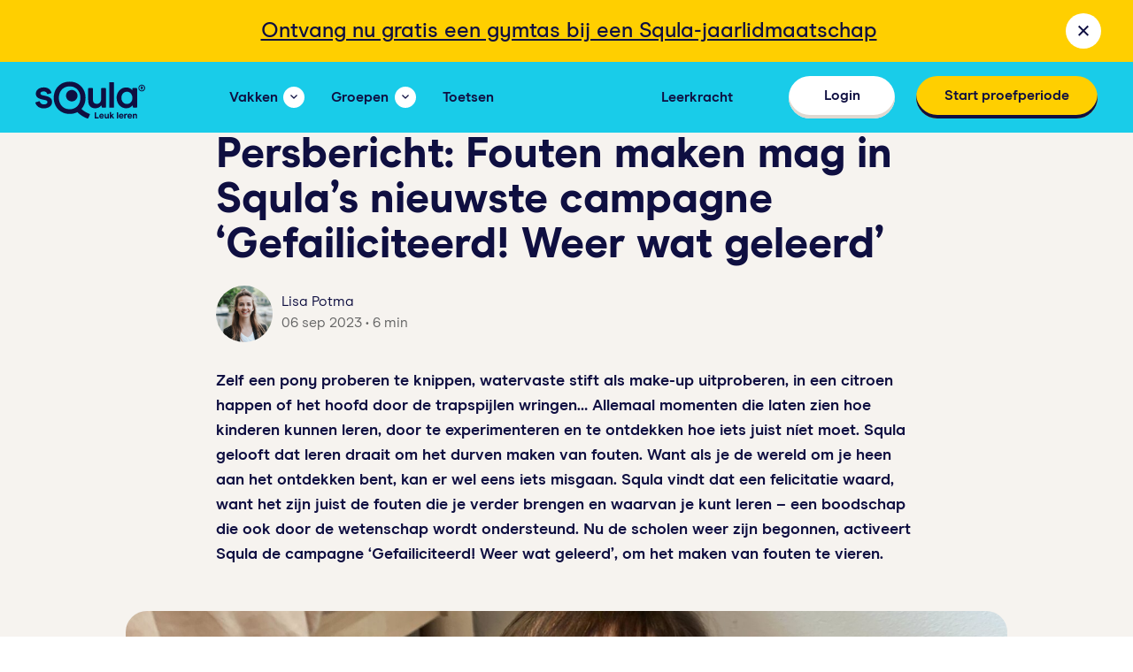

--- FILE ---
content_type: text/html; charset=UTF-8
request_url: https://www.squla.nl/blog/persbericht-fouten-maken-mag-in-squlas-nieuwste-campagne-gefailiciteerd-weer-wat-geleerd
body_size: 205969
content:
<!DOCTYPE html>
<html lang="nl-NL">
<head>
    <meta charset="UTF-8">
    <meta http-equiv="X-UA-Compatible" content="IE=edge"/>
    <meta name="viewport" content="width=device-width, initial-scale=1">
    <meta name="theme-color" content="#19cce9">
    <meta name="referrer" content="no-referrer-when-downgrade">
    <link rel="profile" href="http://gmpg.org/xfn/11">
    <title>Persbericht: Fouten maken mag in Squla’s nieuwste campagne ‘Gefailiciteerd! Weer wat geleerd’ - Leuk leren - oefen met alle vakken van de basisschool</title>

    

    <meta name='robots' content='index, follow, max-image-preview:large, max-snippet:-1, max-video-preview:-1' />
	<style>img:is([sizes="auto" i], [sizes^="auto," i]) { contain-intrinsic-size: 3000px 1500px }</style>
	
	<!-- This site is optimized with the Yoast SEO Premium plugin v19.5 (Yoast SEO v25.4) - https://yoast.com/wordpress/plugins/seo/ -->
	<meta name="description" content="Als je de wereld om je heen aan het ontdekken bent, kan er wel eens iets misgaan. Squla vindt dat een felicitatie waard, want het zijn juist de fouten die je verder brengen en waarvan je kunt leren." />
	<link rel="canonical" href="https://www.squla.nl/blog/persbericht-fouten-maken-mag-in-squlas-nieuwste-campagne-gefailiciteerd-weer-wat-geleerd" />
	<meta property="og:locale" content="nl_NL" />
	<meta property="og:type" content="article" />
	<meta property="og:title" content="Persbericht: Fouten maken mag in Squla’s nieuwste campagne ‘Gefailiciteerd! Weer wat geleerd’" />
	<meta property="og:description" content="Als je de wereld om je heen aan het ontdekken bent, kan er wel eens iets misgaan. Squla vindt dat een felicitatie waard, want het zijn juist de fouten die je verder brengen en waarvan je kunt leren." />
	<meta property="og:url" content="https://www.squla.nl/blog/persbericht-fouten-maken-mag-in-squlas-nieuwste-campagne-gefailiciteerd-weer-wat-geleerd" />
	<meta property="og:site_name" content="Leuk leren - oefen met alle vakken van de basisschool" />
	<meta property="article:published_time" content="2023-09-06T08:34:07+00:00" />
	<meta property="article:modified_time" content="2023-12-19T13:35:41+00:00" />
	<meta property="og:image" content="https://d1z50365tnyc9d.cloudfront.net/wp-content/uploads/2023/09/Gefailiciteerd-1-scaled.jpg" />
	<meta property="og:image:width" content="2560" />
	<meta property="og:image:height" content="2560" />
	<meta property="og:image:type" content="image/jpeg" />
	<meta name="author" content="Lisa Potma" />
	<meta name="twitter:card" content="summary_large_image" />
	<meta name="twitter:label1" content="Geschreven door" />
	<meta name="twitter:data1" content="Lisa Potma" />
	<meta name="twitter:label2" content="Geschatte leestijd" />
	<meta name="twitter:data2" content="5 minuten" />
	<script type="application/ld+json" class="yoast-schema-graph">{"@context":"https://schema.org","@graph":[{"@type":"WebPage","@id":"https://www.squla.nl/blog/persbericht-fouten-maken-mag-in-squlas-nieuwste-campagne-gefailiciteerd-weer-wat-geleerd","url":"https://www.squla.nl/blog/persbericht-fouten-maken-mag-in-squlas-nieuwste-campagne-gefailiciteerd-weer-wat-geleerd","name":"Persbericht: Fouten maken mag in Squla’s nieuwste campagne ‘Gefailiciteerd! Weer wat geleerd’ - Leuk leren - oefen met alle vakken van de basisschool","isPartOf":{"@id":"https://www.squla.nl/#website"},"primaryImageOfPage":{"@id":"https://www.squla.nl/blog/persbericht-fouten-maken-mag-in-squlas-nieuwste-campagne-gefailiciteerd-weer-wat-geleerd#primaryimage"},"image":{"@id":"https://www.squla.nl/blog/persbericht-fouten-maken-mag-in-squlas-nieuwste-campagne-gefailiciteerd-weer-wat-geleerd#primaryimage"},"thumbnailUrl":"https://d15cf87cbdh9t1.cloudfront.net/wp-content/uploads/2023/09/Gefailiciteerd-1-scaled.jpg","datePublished":"2023-09-06T08:34:07+00:00","dateModified":"2023-12-19T13:35:41+00:00","author":{"@id":"https://www.squla.nl/#/schema/person/7594739493ef08b5aed2c460f49c48e0"},"description":"Als je de wereld om je heen aan het ontdekken bent, kan er wel eens iets misgaan. Squla vindt dat een felicitatie waard, want het zijn juist de fouten die je verder brengen en waarvan je kunt leren.","breadcrumb":{"@id":"https://www.squla.nl/blog/persbericht-fouten-maken-mag-in-squlas-nieuwste-campagne-gefailiciteerd-weer-wat-geleerd#breadcrumb"},"inLanguage":"nl-NL","potentialAction":[{"@type":"ReadAction","target":["https://www.squla.nl/blog/persbericht-fouten-maken-mag-in-squlas-nieuwste-campagne-gefailiciteerd-weer-wat-geleerd"]}]},{"@type":"ImageObject","inLanguage":"nl-NL","@id":"https://www.squla.nl/blog/persbericht-fouten-maken-mag-in-squlas-nieuwste-campagne-gefailiciteerd-weer-wat-geleerd#primaryimage","url":"https://d15cf87cbdh9t1.cloudfront.net/wp-content/uploads/2023/09/Gefailiciteerd-1-scaled.jpg","contentUrl":"https://d15cf87cbdh9t1.cloudfront.net/wp-content/uploads/2023/09/Gefailiciteerd-1-scaled.jpg","width":2560,"height":2560},{"@type":"BreadcrumbList","@id":"https://www.squla.nl/blog/persbericht-fouten-maken-mag-in-squlas-nieuwste-campagne-gefailiciteerd-weer-wat-geleerd#breadcrumb","itemListElement":[{"@type":"ListItem","position":1,"name":"Home","item":"https://www.squla.nl/"},{"@type":"ListItem","position":2,"name":"Persbericht: Fouten maken mag in Squla’s nieuwste campagne ‘Gefailiciteerd! Weer wat geleerd’"}]},{"@type":"WebSite","@id":"https://www.squla.nl/#website","url":"https://www.squla.nl/","name":"Leuk leren - oefen met alle vakken van de basisschool","description":"","potentialAction":[{"@type":"SearchAction","target":{"@type":"EntryPoint","urlTemplate":"https://www.squla.nl/?s={search_term_string}"},"query-input":{"@type":"PropertyValueSpecification","valueRequired":true,"valueName":"search_term_string"}}],"inLanguage":"nl-NL"},{"@type":"Person","@id":"https://www.squla.nl/#/schema/person/7594739493ef08b5aed2c460f49c48e0","name":"Lisa Potma","image":{"@type":"ImageObject","inLanguage":"nl-NL","@id":"https://www.squla.nl/#/schema/person/image/","url":"https://secure.gravatar.com/avatar/a8ca11c33f717e7284bb1427b2cd7161c4e568081ebde55b2b37a7ceda23dec7?s=96&d=mm&r=g","contentUrl":"https://secure.gravatar.com/avatar/a8ca11c33f717e7284bb1427b2cd7161c4e568081ebde55b2b37a7ceda23dec7?s=96&d=mm&r=g","caption":"Lisa Potma"},"url":"https://www.squla.nl/blog/author/lisa"}]}</script>
	<!-- / Yoast SEO Premium plugin. -->


<link rel='dns-prefetch' href='//www.google.com' />
<link rel="alternate" type="application/rss+xml" title="Leuk leren - oefen met alle vakken van de basisschool &raquo; Persbericht: Fouten maken mag in Squla’s nieuwste campagne ‘Gefailiciteerd! Weer wat geleerd’ reacties feed" href="https://www.squla.nl/blog/persbericht-fouten-maken-mag-in-squlas-nieuwste-campagne-gefailiciteerd-weer-wat-geleerd/feed" />
<link rel='stylesheet' id='wp-block-library-css' href='https://www.squla.nl/wp-includes/css/dist/block-library/style.min.css?ver=6.8.3' type='text/css' media='all' />
<style id='classic-theme-styles-inline-css' type='text/css'>
/*! This file is auto-generated */
.wp-block-button__link{color:#fff;background-color:#32373c;border-radius:9999px;box-shadow:none;text-decoration:none;padding:calc(.667em + 2px) calc(1.333em + 2px);font-size:1.125em}.wp-block-file__button{background:#32373c;color:#fff;text-decoration:none}
</style>
<style id='global-styles-inline-css' type='text/css'>
:root{--wp--preset--aspect-ratio--square: 1;--wp--preset--aspect-ratio--4-3: 4/3;--wp--preset--aspect-ratio--3-4: 3/4;--wp--preset--aspect-ratio--3-2: 3/2;--wp--preset--aspect-ratio--2-3: 2/3;--wp--preset--aspect-ratio--16-9: 16/9;--wp--preset--aspect-ratio--9-16: 9/16;--wp--preset--color--black: #000000;--wp--preset--color--cyan-bluish-gray: #abb8c3;--wp--preset--color--white: #ffffff;--wp--preset--color--pale-pink: #f78da7;--wp--preset--color--vivid-red: #cf2e2e;--wp--preset--color--luminous-vivid-orange: #ff6900;--wp--preset--color--luminous-vivid-amber: #fcb900;--wp--preset--color--light-green-cyan: #7bdcb5;--wp--preset--color--vivid-green-cyan: #00d084;--wp--preset--color--pale-cyan-blue: #8ed1fc;--wp--preset--color--vivid-cyan-blue: #0693e3;--wp--preset--color--vivid-purple: #9b51e0;--wp--preset--gradient--vivid-cyan-blue-to-vivid-purple: linear-gradient(135deg,rgba(6,147,227,1) 0%,rgb(155,81,224) 100%);--wp--preset--gradient--light-green-cyan-to-vivid-green-cyan: linear-gradient(135deg,rgb(122,220,180) 0%,rgb(0,208,130) 100%);--wp--preset--gradient--luminous-vivid-amber-to-luminous-vivid-orange: linear-gradient(135deg,rgba(252,185,0,1) 0%,rgba(255,105,0,1) 100%);--wp--preset--gradient--luminous-vivid-orange-to-vivid-red: linear-gradient(135deg,rgba(255,105,0,1) 0%,rgb(207,46,46) 100%);--wp--preset--gradient--very-light-gray-to-cyan-bluish-gray: linear-gradient(135deg,rgb(238,238,238) 0%,rgb(169,184,195) 100%);--wp--preset--gradient--cool-to-warm-spectrum: linear-gradient(135deg,rgb(74,234,220) 0%,rgb(151,120,209) 20%,rgb(207,42,186) 40%,rgb(238,44,130) 60%,rgb(251,105,98) 80%,rgb(254,248,76) 100%);--wp--preset--gradient--blush-light-purple: linear-gradient(135deg,rgb(255,206,236) 0%,rgb(152,150,240) 100%);--wp--preset--gradient--blush-bordeaux: linear-gradient(135deg,rgb(254,205,165) 0%,rgb(254,45,45) 50%,rgb(107,0,62) 100%);--wp--preset--gradient--luminous-dusk: linear-gradient(135deg,rgb(255,203,112) 0%,rgb(199,81,192) 50%,rgb(65,88,208) 100%);--wp--preset--gradient--pale-ocean: linear-gradient(135deg,rgb(255,245,203) 0%,rgb(182,227,212) 50%,rgb(51,167,181) 100%);--wp--preset--gradient--electric-grass: linear-gradient(135deg,rgb(202,248,128) 0%,rgb(113,206,126) 100%);--wp--preset--gradient--midnight: linear-gradient(135deg,rgb(2,3,129) 0%,rgb(40,116,252) 100%);--wp--preset--font-size--small: 13px;--wp--preset--font-size--medium: 20px;--wp--preset--font-size--large: 36px;--wp--preset--font-size--x-large: 42px;--wp--preset--spacing--20: 0.44rem;--wp--preset--spacing--30: 0.67rem;--wp--preset--spacing--40: 1rem;--wp--preset--spacing--50: 1.5rem;--wp--preset--spacing--60: 2.25rem;--wp--preset--spacing--70: 3.38rem;--wp--preset--spacing--80: 5.06rem;--wp--preset--shadow--natural: 6px 6px 9px rgba(0, 0, 0, 0.2);--wp--preset--shadow--deep: 12px 12px 50px rgba(0, 0, 0, 0.4);--wp--preset--shadow--sharp: 6px 6px 0px rgba(0, 0, 0, 0.2);--wp--preset--shadow--outlined: 6px 6px 0px -3px rgba(255, 255, 255, 1), 6px 6px rgba(0, 0, 0, 1);--wp--preset--shadow--crisp: 6px 6px 0px rgba(0, 0, 0, 1);}:where(.is-layout-flex){gap: 0.5em;}:where(.is-layout-grid){gap: 0.5em;}body .is-layout-flex{display: flex;}.is-layout-flex{flex-wrap: wrap;align-items: center;}.is-layout-flex > :is(*, div){margin: 0;}body .is-layout-grid{display: grid;}.is-layout-grid > :is(*, div){margin: 0;}:where(.wp-block-columns.is-layout-flex){gap: 2em;}:where(.wp-block-columns.is-layout-grid){gap: 2em;}:where(.wp-block-post-template.is-layout-flex){gap: 1.25em;}:where(.wp-block-post-template.is-layout-grid){gap: 1.25em;}.has-black-color{color: var(--wp--preset--color--black) !important;}.has-cyan-bluish-gray-color{color: var(--wp--preset--color--cyan-bluish-gray) !important;}.has-white-color{color: var(--wp--preset--color--white) !important;}.has-pale-pink-color{color: var(--wp--preset--color--pale-pink) !important;}.has-vivid-red-color{color: var(--wp--preset--color--vivid-red) !important;}.has-luminous-vivid-orange-color{color: var(--wp--preset--color--luminous-vivid-orange) !important;}.has-luminous-vivid-amber-color{color: var(--wp--preset--color--luminous-vivid-amber) !important;}.has-light-green-cyan-color{color: var(--wp--preset--color--light-green-cyan) !important;}.has-vivid-green-cyan-color{color: var(--wp--preset--color--vivid-green-cyan) !important;}.has-pale-cyan-blue-color{color: var(--wp--preset--color--pale-cyan-blue) !important;}.has-vivid-cyan-blue-color{color: var(--wp--preset--color--vivid-cyan-blue) !important;}.has-vivid-purple-color{color: var(--wp--preset--color--vivid-purple) !important;}.has-black-background-color{background-color: var(--wp--preset--color--black) !important;}.has-cyan-bluish-gray-background-color{background-color: var(--wp--preset--color--cyan-bluish-gray) !important;}.has-white-background-color{background-color: var(--wp--preset--color--white) !important;}.has-pale-pink-background-color{background-color: var(--wp--preset--color--pale-pink) !important;}.has-vivid-red-background-color{background-color: var(--wp--preset--color--vivid-red) !important;}.has-luminous-vivid-orange-background-color{background-color: var(--wp--preset--color--luminous-vivid-orange) !important;}.has-luminous-vivid-amber-background-color{background-color: var(--wp--preset--color--luminous-vivid-amber) !important;}.has-light-green-cyan-background-color{background-color: var(--wp--preset--color--light-green-cyan) !important;}.has-vivid-green-cyan-background-color{background-color: var(--wp--preset--color--vivid-green-cyan) !important;}.has-pale-cyan-blue-background-color{background-color: var(--wp--preset--color--pale-cyan-blue) !important;}.has-vivid-cyan-blue-background-color{background-color: var(--wp--preset--color--vivid-cyan-blue) !important;}.has-vivid-purple-background-color{background-color: var(--wp--preset--color--vivid-purple) !important;}.has-black-border-color{border-color: var(--wp--preset--color--black) !important;}.has-cyan-bluish-gray-border-color{border-color: var(--wp--preset--color--cyan-bluish-gray) !important;}.has-white-border-color{border-color: var(--wp--preset--color--white) !important;}.has-pale-pink-border-color{border-color: var(--wp--preset--color--pale-pink) !important;}.has-vivid-red-border-color{border-color: var(--wp--preset--color--vivid-red) !important;}.has-luminous-vivid-orange-border-color{border-color: var(--wp--preset--color--luminous-vivid-orange) !important;}.has-luminous-vivid-amber-border-color{border-color: var(--wp--preset--color--luminous-vivid-amber) !important;}.has-light-green-cyan-border-color{border-color: var(--wp--preset--color--light-green-cyan) !important;}.has-vivid-green-cyan-border-color{border-color: var(--wp--preset--color--vivid-green-cyan) !important;}.has-pale-cyan-blue-border-color{border-color: var(--wp--preset--color--pale-cyan-blue) !important;}.has-vivid-cyan-blue-border-color{border-color: var(--wp--preset--color--vivid-cyan-blue) !important;}.has-vivid-purple-border-color{border-color: var(--wp--preset--color--vivid-purple) !important;}.has-vivid-cyan-blue-to-vivid-purple-gradient-background{background: var(--wp--preset--gradient--vivid-cyan-blue-to-vivid-purple) !important;}.has-light-green-cyan-to-vivid-green-cyan-gradient-background{background: var(--wp--preset--gradient--light-green-cyan-to-vivid-green-cyan) !important;}.has-luminous-vivid-amber-to-luminous-vivid-orange-gradient-background{background: var(--wp--preset--gradient--luminous-vivid-amber-to-luminous-vivid-orange) !important;}.has-luminous-vivid-orange-to-vivid-red-gradient-background{background: var(--wp--preset--gradient--luminous-vivid-orange-to-vivid-red) !important;}.has-very-light-gray-to-cyan-bluish-gray-gradient-background{background: var(--wp--preset--gradient--very-light-gray-to-cyan-bluish-gray) !important;}.has-cool-to-warm-spectrum-gradient-background{background: var(--wp--preset--gradient--cool-to-warm-spectrum) !important;}.has-blush-light-purple-gradient-background{background: var(--wp--preset--gradient--blush-light-purple) !important;}.has-blush-bordeaux-gradient-background{background: var(--wp--preset--gradient--blush-bordeaux) !important;}.has-luminous-dusk-gradient-background{background: var(--wp--preset--gradient--luminous-dusk) !important;}.has-pale-ocean-gradient-background{background: var(--wp--preset--gradient--pale-ocean) !important;}.has-electric-grass-gradient-background{background: var(--wp--preset--gradient--electric-grass) !important;}.has-midnight-gradient-background{background: var(--wp--preset--gradient--midnight) !important;}.has-small-font-size{font-size: var(--wp--preset--font-size--small) !important;}.has-medium-font-size{font-size: var(--wp--preset--font-size--medium) !important;}.has-large-font-size{font-size: var(--wp--preset--font-size--large) !important;}.has-x-large-font-size{font-size: var(--wp--preset--font-size--x-large) !important;}
:where(.wp-block-post-template.is-layout-flex){gap: 1.25em;}:where(.wp-block-post-template.is-layout-grid){gap: 1.25em;}
:where(.wp-block-columns.is-layout-flex){gap: 2em;}:where(.wp-block-columns.is-layout-grid){gap: 2em;}
:root :where(.wp-block-pullquote){font-size: 1.5em;line-height: 1.6;}
</style>
<link rel='stylesheet' id='lepopup-style-css' href='https://www.squla.nl/wp-content/plugins/halfdata-green-popups/css/style.css?ver=7.49' type='text/css' media='all' />
<link rel='stylesheet' id='airdatepicker-css' href='https://www.squla.nl/wp-content/plugins/halfdata-green-popups/css/airdatepicker.css?ver=7.49' type='text/css' media='all' />
<link rel='stylesheet' id='main-css' href='https://www.squla.nl/wp-content/themes/squla-2021-child/build/style.css?ver=578370' type='text/css' media='all' />
<link rel='stylesheet' id='custom-style-css' href='https://www.squla.nl/wp-content/themes/squla/build/editor.css?ver=43947' type='text/css' media='all' />
<script type="text/javascript" src="https://www.squla.nl/wp-content/themes/squla-2021-child/src/scripts/footer.js?ver=6.8.3" id="footer-js"></script>
<script type="text/javascript" id="jquery-core-js-extra">
/* <![CDATA[ */
var wpVars = {"siteUrl":"https:\/\/www.squla.nl","themeUrl":"https:\/\/www.squla.nl\/wp-content\/themes\/squla","isWrts":"","imagesUrl":"https:\/\/www.squla.nl\/wp-content\/themes\/squla-2021-child\/src\/images\/","apiUrl":"https:\/\/www.squla.nl\/wp-json\/squla\/v1","postNonce":"a501ceef9d","ajaxUrl":"https:\/\/www.squla.nl\/wp-admin\/admin-ajax.php"};
/* ]]> */
</script>
<script type="text/javascript" src="https://www.squla.nl/wp-includes/js/jquery/jquery.min.js?ver=3.7.1" id="jquery-core-js"></script>
<link rel="https://api.w.org/" href="https://www.squla.nl/wp-json/" /><link rel="alternate" title="JSON" type="application/json" href="https://www.squla.nl/wp-json/wp/v2/posts/69921" /><link rel="EditURI" type="application/rsd+xml" title="RSD" href="https://www.squla.nl/xmlrpc.php?rsd" />
<meta name="generator" content="WordPress 6.8.3" />
<link rel='shortlink' href='https://www.squla.nl/?p=69921' />
<link rel="alternate" title="oEmbed (JSON)" type="application/json+oembed" href="https://www.squla.nl/wp-json/oembed/1.0/embed?url=https%3A%2F%2Fwww.squla.nl%2Fblog%2Fpersbericht-fouten-maken-mag-in-squlas-nieuwste-campagne-gefailiciteerd-weer-wat-geleerd" />
<link rel="alternate" title="oEmbed (XML)" type="text/xml+oembed" href="https://www.squla.nl/wp-json/oembed/1.0/embed?url=https%3A%2F%2Fwww.squla.nl%2Fblog%2Fpersbericht-fouten-maken-mag-in-squlas-nieuwste-campagne-gefailiciteerd-weer-wat-geleerd&#038;format=xml" />

		<script>var lepopup_customjs_handlers={};var lepopup_cookie_value="ilovefamily";var lepopup_events_data={};var lepopup_content_id="69921";</script><script>function lepopup_add_event(_event,_data){if(typeof _lepopup_add_event == typeof undefined){jQuery(document).ready(function(){_lepopup_add_event(_event,_data);});}else{_lepopup_add_event(_event,_data);}}</script><link rel="icon" href="https://d15cf87cbdh9t1.cloudfront.net/wp-content/uploads/2021/06/cropped-android-chrome-512x512-1-32x32.png" sizes="32x32" />
<link rel="icon" href="https://d15cf87cbdh9t1.cloudfront.net/wp-content/uploads/2021/06/cropped-android-chrome-512x512-1-192x192.png" sizes="192x192" />
<link rel="apple-touch-icon" href="https://d15cf87cbdh9t1.cloudfront.net/wp-content/uploads/2021/06/cropped-android-chrome-512x512-1-180x180.png" />
<meta name="msapplication-TileImage" content="https://d15cf87cbdh9t1.cloudfront.net/wp-content/uploads/2021/06/cropped-android-chrome-512x512-1-270x270.png" />
		<style type="text/css" id="wp-custom-css">
			.page-id-68932 .knob.white .visual {
	display: none;
}

.page-id-68932 .leerkracht-menu a{
	display: none;
}

.page-id-68932 .vragen-menu a{
	display: none;
}

@media only screen and (max-width: 480px) {
.page-id-68932 	.background-header .header-info .has-white-color {
    color: #0f0f41 !important;
	}
}

@media only screen and (max-width: 480px) { .page-id-68932 .header-block .knob-block-row .knob-block {
    padding-bottom: 30px;
	}
}

@media only screen and (max-width: 480px) { .page-id-68932
	.order-block .image-wrap {
		width: 50%;
	}
}

@media only screen and (max-width: 480px) { .page-id-40799 .wsxyz .shop-blocks .shop-block .module-block-title-text {
	font-size: 1.3em;
	}
}		</style>
		        <!-- Start VWO Async SmartCode -->
    <link rel="preconnect" href="https://dev.visualwebsiteoptimizer.com" />
    <script type='text/javascript' id='vwoCode'>
        window._vwo_code || (function() {
        var account_id=52675,
        version=2.1,
        settings_tolerance=2000,
        hide_element='body',
        hide_element_style = 'opacity:0 !important;filter:alpha(opacity=0) !important;background:none !important;transition:none !important;',
        /* DO NOT EDIT BELOW THIS LINE */
        f=false,w=window,d=document,v=d.querySelector('#vwoCode'),cK='_vwo_'+account_id+'_settings',cc={};try{var c=JSON.parse(localStorage.getItem('_vwo_'+account_id+'_config'));cc=c&&typeof c==='object'?c:{}}catch(e){}var stT=cc.stT==='session'?w.sessionStorage:w.localStorage;code={nonce:v&&v.nonce,use_existing_jquery:function(){return typeof use_existing_jquery!=='undefined'?use_existing_jquery:undefined},library_tolerance:function(){return typeof library_tolerance!=='undefined'?library_tolerance:undefined},settings_tolerance:function(){return cc.sT||settings_tolerance},hide_element_style:function(){return'{'+(cc.hES||hide_element_style)+'}'},hide_element:function(){if(performance.getEntriesByName('first-contentful-paint')[0]){return''}return typeof cc.hE==='string'?cc.hE:hide_element},getVersion:function(){return version},finish:function(e){if(!f){f=true;var t=d.getElementById('_vis_opt_path_hides');if(t)t.parentNode.removeChild(t);if(e)(new Image).src='https://dev.visualwebsiteoptimizer.com/ee.gif?a='+account_id+e}},finished:function(){return f},addScript:function(e){var t=d.createElement('script');t.type='text/javascript';if(e.src){t.src=e.src}else{t.text=e.text}v&&t.setAttribute('nonce',v.nonce);d.getElementsByTagName('head')[0].appendChild(t)},load:function(e,t){var n=this.getSettings(),i=d.createElement('script'),r=this;t=t||{};if(n){i.textContent=n;d.getElementsByTagName('head')[0].appendChild(i);if(!w.VWO||VWO.caE){stT.removeItem(cK);r.load(e)}}else{var o=new XMLHttpRequest;o.open('GET',e,true);o.withCredentials=!t.dSC;o.responseType=t.responseType||'text';o.onload=function(){if(t.onloadCb){return t.onloadCb(o,e)}if(o.status===200||o.status===304){_vwo_code.addScript({text:o.responseText})}else{_vwo_code.finish('&e=loading_failure:'+e)}};o.onerror=function(){if(t.onerrorCb){return t.onerrorCb(e)}_vwo_code.finish('&e=loading_failure:'+e)};o.send()}},getSettings:function(){try{var e=stT.getItem(cK);if(!e){return}e=JSON.parse(e);if(Date.now()>e.e){stT.removeItem(cK);return}return e.s}catch(e){return}},init:function(){if(d.URL.indexOf('__vwo_disable__')>-1)return;var e=this.settings_tolerance();w._vwo_settings_timer=setTimeout(function(){_vwo_code.finish();stT.removeItem(cK)},e);var t;if(this.hide_element()!=='body'){t=d.createElement('style');var n=this.hide_element(),i=n?n+this.hide_element_style():'',r=d.getElementsByTagName('head')[0];t.setAttribute('id','_vis_opt_path_hides');v&&t.setAttribute('nonce',v.nonce);t.setAttribute('type','text/css');if(t.styleSheet)t.styleSheet.cssText=i;else t.appendChild(d.createTextNode(i));r.appendChild(t)}else{t=d.getElementsByTagName('head')[0];var i=d.createElement('div');i.style.cssText='z-index: 2147483647 !important;position: fixed !important;left: 0 !important;top: 0 !important;width: 100% !important;height: 100% !important;background: white !important;';i.setAttribute('id','_vis_opt_path_hides');i.classList.add('_vis_hide_layer');t.parentNode.insertBefore(i,t.nextSibling)}var o=window._vis_opt_url||d.URL,s='https://dev.visualwebsiteoptimizer.com/j.php?a='+account_id+'&u='+encodeURIComponent(o)+'&vn='+version;if(w.location.search.indexOf('_vwo_xhr')!==-1){this.addScript({src:s})}else{this.load(s+'&x=true')}}};w._vwo_code=code;code.init();})();
    </script>
    <!-- End VWO Async SmartCode -->
            <!-- Google Tag Manager -->
            <script>(function(w,d,s,l,i){w[l]=w[l]||[];w[l].push({'gtm.start':new Date().getTime(),event:'gtm.js'});var f=d.getElementsByTagName(s)[0],j=d.createElement(s);j.async=true;j.src="https://www.squla.nl/metrics/auufoodmen.js?"+i;f.parentNode.insertBefore(j,f);})(window,document,'script','dataLayer','1v=BwFQIzsiSyFdXFo2PCsoUxhYX0peSQIbUxYcEQMOSBsCQx4LH1JJGAsRHw0MHA%3D%3D');</script>
            <!-- End Google Tag Manager -->
            
    <link rel="icon" type="image/png" sizes="16x16" href="https://d15cf87cbdh9t1.cloudfront.net/wp-content/uploads/2022/08/favicon-16x16-1.png">
<link rel="icon" type="image/png" sizes="32x32" href="https://d15cf87cbdh9t1.cloudfront.net/wp-content/uploads/2022/08/favicon-32x32-1.png">
<link rel="icon" type="image/png" sizes="96x96" href="https://d15cf87cbdh9t1.cloudfront.net/wp-content/uploads/2022/08/favicon-96x96-1.png">
<link rel="icon" type="image/png" sizes="192x192" href="https://d15cf87cbdh9t1.cloudfront.net/wp-content/uploads/2022/08/android-icon-192x192-1.png">
<link rel="apple-touch-icon" sizes="57x57" href="https://d15cf87cbdh9t1.cloudfront.net/wp-content/uploads/2022/08/apple-icon-57x57-1.png">
<link rel="apple-touch-icon" sizes="60x60" href="https://d15cf87cbdh9t1.cloudfront.net/wp-content/uploads/2022/08/apple-icon-60x60-1.png">
<link rel="apple-touch-icon" sizes="72x72" href="https://d15cf87cbdh9t1.cloudfront.net/wp-content/uploads/2022/08/apple-icon-72x72-1.png">
<link rel="apple-touch-icon" sizes="76x76" href="https://d15cf87cbdh9t1.cloudfront.net/wp-content/uploads/2022/08/apple-icon-76x76-1.png">
<link rel="apple-touch-icon" sizes="114x114" href="https://d15cf87cbdh9t1.cloudfront.net/wp-content/uploads/2022/08/apple-icon-114x114-1.png">
<link rel="apple-touch-icon" sizes="120x120" href="https://d15cf87cbdh9t1.cloudfront.net/wp-content/uploads/2022/08/apple-icon-120x120-1.png">
<link rel="apple-touch-icon" sizes="144x144" href="https://d15cf87cbdh9t1.cloudfront.net/wp-content/uploads/2022/08/apple-icon-144x144-1.png">
<link rel="apple-touch-icon" sizes="150x150" href="https://d15cf87cbdh9t1.cloudfront.net/wp-content/uploads/2022/08/apple-icon-150x150-1.png">
<link rel="apple-touch-icon" sizes="152x152" href="https://d15cf87cbdh9t1.cloudfront.net/wp-content/uploads/2022/08/apple-icon-152x152-1.png">
<link rel="apple-touch-icon" sizes="180x180" href="https://d15cf87cbdh9t1.cloudfront.net/wp-content/uploads/2022/08/apple-icon-180x180-1.png">
    
        <script type="text/javascript">
        var headerBackgroundColor = '#19cce9';
    </script>
</head>
<body class="wp-singular post-template-default single single-post postid-69921 single-format-standard wp-theme-squla wp-child-theme-squla-2021-child">
<a href="/blog/persbericht-fouten-maken-mag-in-squlas-nieuwste-campagne-gefailiciteerd-weer-wat-geleerd#main" class="skip-link">Ga naar de inhoud</a>
            <!-- Google Tag Manager (noscript) -->
            <noscript><iframe src="https://fwiz.squla.nl/ns.html?id=GTM-T397RSDN" height="0" width="0" style="display:none;visibility:hidden"></iframe></noscript>
            <!-- End Google Tag Manager (noscript) -->
            <div class="wrapper hasBanner with-banner">
    <div class="bounce-body"#19cce9></div>
        <div id="banner" class="banner carrier-full hide"  style='background-color:#ffcf00'>
        <div class="inner-content">
                        <a href="https://www.squla.nl/shop">
                <div class="banner-desc" style='color:#0f0f41'><u>Ontvang nu gratis een gymtas bij een Squla-jaarlidmaatschap</u></div>
            </a>
                        <button id="closeBanner" class="simple-knob inline close closeModal" aria-label="banner sluiten">
                <span class="icon icon-close"></span>
            </button>
        </div>
    </div>
    <header id="mainHeader" class="menu-header  scrollable " style="background-color: #19cce9;">
        <div class="carrier">
            <div class="inner-content">
                <div class="menu-logo">
                                        <a href="https://www.squla.nl"
                       id="persbericht-fouten-maken-mag-in-squlas-nieuwste-campagne-gefailiciteerd-weer-wat-geleerd_header-menu_main-logo"
                       class="logo-link main-logo">
                                                <img src="https://d15cf87cbdh9t1.cloudfront.net/wp-content/uploads/2022/09/logo_squla.svg" alt="Squla Logo">
                    </a>
                </div>
                <div class="menu-header-nav menuHeaderNav" id="primaryNav" role="navigation" aria-label="Primary">
                    <div class="nav-content">
                        <ul class="menu-list headerMenu">
                            <li class="list-item listItem"><a href="#" id="persbericht-fouten-maken-mag-in-squlas-nieuwste-campagne-gefailiciteerd-weer-wat-geleerd_header-menu_vakken" class="simple-knob inline nav-knob with-icon headerMenuBtn"><span class="text">Vakken</span><span class="icon icon-arrow-thin"></span></a><div class="dd-menu-wrap headerMenuWrap multi">
                            <div class='inner-part'>
                                <div class='dd-menu-arrow menuArrow'></div>
                                <div class='inner-part-backdrop menuClose'></div>
                                <div class='content'>
                                     <div class='carrier dd-menu'>
                                        <button class='simple-knob icon-knob close-knob menuClose' aria-label="Menu sluiten"><span class='icon icon-close'></span></button>
                                        <div class='dd-block-list'><div class="grade-select-wrap"><div class="grade-select-title">Kies je groep</div><div class="grade-select-buttons"><button id="b-16c8756e0091ad5fa96f927c2404e1ce" class="grade-select-button" aria-label="Peuters">Peuters</button><button id="b-6829eaa65faa2362863d995d607eae28" class="grade-select-button" aria-label="Groep 1">Groep 1</button><button id="b-707b56eda3604a327c9f924d0a8358b4" class="grade-select-button" aria-label="Groep 2">Groep 2</button><button id="b-10d9bba433a30f309bc8364f8d291e6f" class="grade-select-button" aria-label="Groep 3">Groep 3</button><button id="b-511bc49dcca5982fcc26dbb93a257673" class="grade-select-button" aria-label="Groep 4">Groep 4</button><button id="b-e2a1eb03c79c1343cba33e97183c8021" class="grade-select-button" aria-label="Groep 5">Groep 5</button><button id="b-7580422c7f5eb523b55dc70e2c1bd67b" class="grade-select-button" aria-label="Groep 6">Groep 6</button><button id="b-d43494d407a48dca5b33c5164088da7c" class="grade-select-button" aria-label="Groep 7">Groep 7</button><button id="b-19b44a555aadd4cabbcf7a93e2683ecf" class="grade-select-button" aria-label="Groep 8">Groep 8</button><button id="b-allGrades" class="grade-select-button" aria-label="Alle vakken">Alle vakken</button></div><select class="grade-select" name="grade-select" id="gradeSelect"><option value="none" selected="selected" disabled>Kies je groep</option><option value="16c8756e0091ad5fa96f927c2404e1ce">Peuters</option><option value="6829eaa65faa2362863d995d607eae28">Groep 1</option><option value="707b56eda3604a327c9f924d0a8358b4">Groep 2</option><option value="10d9bba433a30f309bc8364f8d291e6f">Groep 3</option><option value="511bc49dcca5982fcc26dbb93a257673">Groep 4</option><option value="e2a1eb03c79c1343cba33e97183c8021">Groep 5</option><option value="7580422c7f5eb523b55dc70e2c1bd67b">Groep 6</option><option value="d43494d407a48dca5b33c5164088da7c">Groep 7</option><option value="19b44a555aadd4cabbcf7a93e2683ecf">Groep 8</option><option value="allGrades">Alle vakken</option></select><div class="grade-select-empty"><span class="select-group-label">Kies je groep</span></div><ul class="dd-menu-list"><ul id="i-16c8756e0091ad5fa96f927c2404e1ce" class="dd-menu-grade" style="display: none;">                                                                                <li class="list-item">
                            <a href="https://www.squla.nl/rekenen/peuters"
                               id="persbericht-fouten-maken-mag-in-squlas-nieuwste-campagne-gefailiciteerd-weer-wat-geleerd_header-menu_rekenen"
                               class="knob cat-knob">
                            <span class="visual">
                                <span class="image-wrap">
                                                                                                                    <img class="image" width="40" height="40"
                                           src="https://d15cf87cbdh9t1.cloudfront.net/wp-content/uploads/2024/12/SubjectMath-384x384.png"
                                                                                          aria-hidden="true"
                                           >
                                                                    </span>
                                <span class="text">Rekenen</span>
                                <span class="icon icon-arrow-circle-right" aria-hidden="true"></span>
                            </span>
                            </a>
                        </li>
                                                                                                    <li class="list-item">
                            <a href="https://www.squla.nl/taal/peuters"
                               id="persbericht-fouten-maken-mag-in-squlas-nieuwste-campagne-gefailiciteerd-weer-wat-geleerd_header-menu_taal"
                               class="knob cat-knob">
                            <span class="visual">
                                <span class="image-wrap">
                                                                                                                    <img class="image" width="40" height="40"
                                           src="https://d15cf87cbdh9t1.cloudfront.net/wp-content/uploads/2024/12/SubjectSpeaking-384x384.png"
                                                                                          aria-hidden="true"
                                           >
                                                                    </span>
                                <span class="text">Taal</span>
                                <span class="icon icon-arrow-circle-right" aria-hidden="true"></span>
                            </span>
                            </a>
                        </li>
                                                                                                                                                            <li class="list-item">
                            <a href="https://www.squla.nl/begrijpend-lezen/peuters"
                               id="persbericht-fouten-maken-mag-in-squlas-nieuwste-campagne-gefailiciteerd-weer-wat-geleerd_header-menu_begrijpend-lezen"
                               class="knob cat-knob">
                            <span class="visual">
                                <span class="image-wrap">
                                                                                                                    <img class="image" width="40" height="40"
                                           src="https://d15cf87cbdh9t1.cloudfront.net/wp-content/uploads/2024/12/SubjectReading-384x384.png"
                                                                                          aria-hidden="true"
                                           >
                                                                    </span>
                                <span class="text">Begrijpend lezen</span>
                                <span class="icon icon-arrow-circle-right" aria-hidden="true"></span>
                            </span>
                            </a>
                        </li>
                                                                                                                                                                                                                                                                                                                                                                                                                                                                                                                                                                    <li class="list-item">
                            <a href="https://www.squla.nl/taal/woordenschat/peuters"
                               id="persbericht-fouten-maken-mag-in-squlas-nieuwste-campagne-gefailiciteerd-weer-wat-geleerd_header-menu_woordenschat"
                               class="knob cat-knob">
                            <span class="visual">
                                <span class="image-wrap">
                                                                                                                    <img class="image" width="40" height="40"
                                           src="https://d15cf87cbdh9t1.cloudfront.net/wp-content/uploads/2024/12/SubjectWoordExtra-384x384.png"
                                                                                          aria-hidden="true"
                                           >
                                                                    </span>
                                <span class="text">Woordenschat</span>
                                <span class="icon icon-arrow-circle-right" aria-hidden="true"></span>
                            </span>
                            </a>
                        </li>
                                                                                                    <li class="list-item">
                            <a href="https://www.squla.nl/wereldorientatie/peuters"
                               id="persbericht-fouten-maken-mag-in-squlas-nieuwste-campagne-gefailiciteerd-weer-wat-geleerd_header-menu_de-wereld"
                               class="knob cat-knob">
                            <span class="visual">
                                <span class="image-wrap">
                                                                                                                    <img class="image" width="40" height="40"
                                           src="https://d15cf87cbdh9t1.cloudfront.net/wp-content/uploads/2024/12/SubjectGeography-384x384.png"
                                                                                          aria-hidden="true"
                                           >
                                                                    </span>
                                <span class="text">De wereld</span>
                                <span class="icon icon-arrow-circle-right" aria-hidden="true"></span>
                            </span>
                            </a>
                        </li>
                                                                                                    <li class="list-item">
                            <a href="https://www.squla.nl/verkeer/peuters"
                               id="persbericht-fouten-maken-mag-in-squlas-nieuwste-campagne-gefailiciteerd-weer-wat-geleerd_header-menu_verkeer"
                               class="knob cat-knob">
                            <span class="visual">
                                <span class="image-wrap">
                                                                                                                    <img class="image" width="40" height="40"
                                           src="https://d15cf87cbdh9t1.cloudfront.net/wp-content/uploads/2024/12/SubjectTraffic-384x384.png"
                                                                                          aria-hidden="true"
                                           >
                                                                    </span>
                                <span class="text">Verkeer</span>
                                <span class="icon icon-arrow-circle-right" aria-hidden="true"></span>
                            </span>
                            </a>
                        </li>
                                                                                                                                                                </ul><ul id="i-6829eaa65faa2362863d995d607eae28" class="dd-menu-grade" style="display: none;">                                                                                <li class="list-item">
                            <a href="https://www.squla.nl/rekenen/groep-1"
                               id="persbericht-fouten-maken-mag-in-squlas-nieuwste-campagne-gefailiciteerd-weer-wat-geleerd_header-menu_rekenen"
                               class="knob cat-knob">
                            <span class="visual">
                                <span class="image-wrap">
                                                                                                                    <img class="image" width="40" height="40"
                                           src="https://d15cf87cbdh9t1.cloudfront.net/wp-content/uploads/2024/12/SubjectMath-384x384.png"
                                                                                          aria-hidden="true"
                                           >
                                                                    </span>
                                <span class="text">Rekenen</span>
                                <span class="icon icon-arrow-circle-right" aria-hidden="true"></span>
                            </span>
                            </a>
                        </li>
                                                                                                    <li class="list-item">
                            <a href="https://www.squla.nl/taal/groep-1"
                               id="persbericht-fouten-maken-mag-in-squlas-nieuwste-campagne-gefailiciteerd-weer-wat-geleerd_header-menu_taal"
                               class="knob cat-knob">
                            <span class="visual">
                                <span class="image-wrap">
                                                                                                                    <img class="image" width="40" height="40"
                                           src="https://d15cf87cbdh9t1.cloudfront.net/wp-content/uploads/2024/12/SubjectSpeaking-384x384.png"
                                                                                          aria-hidden="true"
                                           >
                                                                    </span>
                                <span class="text">Taal</span>
                                <span class="icon icon-arrow-circle-right" aria-hidden="true"></span>
                            </span>
                            </a>
                        </li>
                                                                                                                                                            <li class="list-item">
                            <a href="https://www.squla.nl/begrijpend-lezen/groep-1"
                               id="persbericht-fouten-maken-mag-in-squlas-nieuwste-campagne-gefailiciteerd-weer-wat-geleerd_header-menu_begrijpend-lezen"
                               class="knob cat-knob">
                            <span class="visual">
                                <span class="image-wrap">
                                                                                                                    <img class="image" width="40" height="40"
                                           src="https://d15cf87cbdh9t1.cloudfront.net/wp-content/uploads/2024/12/SubjectReading-384x384.png"
                                                                                          aria-hidden="true"
                                           >
                                                                    </span>
                                <span class="text">Begrijpend lezen</span>
                                <span class="icon icon-arrow-circle-right" aria-hidden="true"></span>
                            </span>
                            </a>
                        </li>
                                                                                                    <li class="list-item">
                            <a href="https://www.squla.nl/engels/groep-1"
                               id="persbericht-fouten-maken-mag-in-squlas-nieuwste-campagne-gefailiciteerd-weer-wat-geleerd_header-menu_engels"
                               class="knob cat-knob">
                            <span class="visual">
                                <span class="image-wrap">
                                                                                                                    <img class="image" width="40" height="40"
                                           src="https://d15cf87cbdh9t1.cloudfront.net/wp-content/uploads/2024/12/SubjectEnglish-384x384.png"
                                                                                          aria-hidden="true"
                                           >
                                                                    </span>
                                <span class="text">Engels</span>
                                <span class="icon icon-arrow-circle-right" aria-hidden="true"></span>
                            </span>
                            </a>
                        </li>
                                                                                                                                                                                                                                                                                                                                                                                                                                                                                                            <li class="list-item">
                            <a href="https://www.squla.nl/taal/woordenschat/groep-1"
                               id="persbericht-fouten-maken-mag-in-squlas-nieuwste-campagne-gefailiciteerd-weer-wat-geleerd_header-menu_woordenschat"
                               class="knob cat-knob">
                            <span class="visual">
                                <span class="image-wrap">
                                                                                                                    <img class="image" width="40" height="40"
                                           src="https://d15cf87cbdh9t1.cloudfront.net/wp-content/uploads/2024/12/SubjectWoordExtra-384x384.png"
                                                                                          aria-hidden="true"
                                           >
                                                                    </span>
                                <span class="text">Woordenschat</span>
                                <span class="icon icon-arrow-circle-right" aria-hidden="true"></span>
                            </span>
                            </a>
                        </li>
                                                                                                    <li class="list-item">
                            <a href="https://www.squla.nl/wereldorientatie/groep-1"
                               id="persbericht-fouten-maken-mag-in-squlas-nieuwste-campagne-gefailiciteerd-weer-wat-geleerd_header-menu_de-wereld"
                               class="knob cat-knob">
                            <span class="visual">
                                <span class="image-wrap">
                                                                                                                    <img class="image" width="40" height="40"
                                           src="https://d15cf87cbdh9t1.cloudfront.net/wp-content/uploads/2024/12/SubjectGeography-384x384.png"
                                                                                          aria-hidden="true"
                                           >
                                                                    </span>
                                <span class="text">De wereld</span>
                                <span class="icon icon-arrow-circle-right" aria-hidden="true"></span>
                            </span>
                            </a>
                        </li>
                                                                                                    <li class="list-item">
                            <a href="https://www.squla.nl/verkeer/groep-1"
                               id="persbericht-fouten-maken-mag-in-squlas-nieuwste-campagne-gefailiciteerd-weer-wat-geleerd_header-menu_verkeer"
                               class="knob cat-knob">
                            <span class="visual">
                                <span class="image-wrap">
                                                                                                                    <img class="image" width="40" height="40"
                                           src="https://d15cf87cbdh9t1.cloudfront.net/wp-content/uploads/2024/12/SubjectTraffic-384x384.png"
                                                                                          aria-hidden="true"
                                           >
                                                                    </span>
                                <span class="text">Verkeer</span>
                                <span class="icon icon-arrow-circle-right" aria-hidden="true"></span>
                            </span>
                            </a>
                        </li>
                                                                                                                                                                </ul><ul id="i-707b56eda3604a327c9f924d0a8358b4" class="dd-menu-grade" style="display: none;">                                                                                <li class="list-item">
                            <a href="https://www.squla.nl/rekenen/groep-2"
                               id="persbericht-fouten-maken-mag-in-squlas-nieuwste-campagne-gefailiciteerd-weer-wat-geleerd_header-menu_rekenen"
                               class="knob cat-knob">
                            <span class="visual">
                                <span class="image-wrap">
                                                                                                                    <img class="image" width="40" height="40"
                                           src="https://d15cf87cbdh9t1.cloudfront.net/wp-content/uploads/2024/12/SubjectMath-384x384.png"
                                                                                          aria-hidden="true"
                                           >
                                                                    </span>
                                <span class="text">Rekenen</span>
                                <span class="icon icon-arrow-circle-right" aria-hidden="true"></span>
                            </span>
                            </a>
                        </li>
                                                                                                    <li class="list-item">
                            <a href="https://www.squla.nl/taal/groep-2"
                               id="persbericht-fouten-maken-mag-in-squlas-nieuwste-campagne-gefailiciteerd-weer-wat-geleerd_header-menu_taal"
                               class="knob cat-knob">
                            <span class="visual">
                                <span class="image-wrap">
                                                                                                                    <img class="image" width="40" height="40"
                                           src="https://d15cf87cbdh9t1.cloudfront.net/wp-content/uploads/2024/12/SubjectSpeaking-384x384.png"
                                                                                          aria-hidden="true"
                                           >
                                                                    </span>
                                <span class="text">Taal</span>
                                <span class="icon icon-arrow-circle-right" aria-hidden="true"></span>
                            </span>
                            </a>
                        </li>
                                                                                                                                                            <li class="list-item">
                            <a href="https://www.squla.nl/begrijpend-lezen/groep-2"
                               id="persbericht-fouten-maken-mag-in-squlas-nieuwste-campagne-gefailiciteerd-weer-wat-geleerd_header-menu_begrijpend-lezen"
                               class="knob cat-knob">
                            <span class="visual">
                                <span class="image-wrap">
                                                                                                                    <img class="image" width="40" height="40"
                                           src="https://d15cf87cbdh9t1.cloudfront.net/wp-content/uploads/2024/12/SubjectReading-384x384.png"
                                                                                          aria-hidden="true"
                                           >
                                                                    </span>
                                <span class="text">Begrijpend lezen</span>
                                <span class="icon icon-arrow-circle-right" aria-hidden="true"></span>
                            </span>
                            </a>
                        </li>
                                                                                                    <li class="list-item">
                            <a href="https://www.squla.nl/engels/groep-2"
                               id="persbericht-fouten-maken-mag-in-squlas-nieuwste-campagne-gefailiciteerd-weer-wat-geleerd_header-menu_engels"
                               class="knob cat-knob">
                            <span class="visual">
                                <span class="image-wrap">
                                                                                                                    <img class="image" width="40" height="40"
                                           src="https://d15cf87cbdh9t1.cloudfront.net/wp-content/uploads/2024/12/SubjectEnglish-384x384.png"
                                                                                          aria-hidden="true"
                                           >
                                                                    </span>
                                <span class="text">Engels</span>
                                <span class="icon icon-arrow-circle-right" aria-hidden="true"></span>
                            </span>
                            </a>
                        </li>
                                                                                                                                                                                                                                                                                                                                                                                                                                                                                                            <li class="list-item">
                            <a href="https://www.squla.nl/taal/woordenschat/groep-2"
                               id="persbericht-fouten-maken-mag-in-squlas-nieuwste-campagne-gefailiciteerd-weer-wat-geleerd_header-menu_woordenschat"
                               class="knob cat-knob">
                            <span class="visual">
                                <span class="image-wrap">
                                                                                                                    <img class="image" width="40" height="40"
                                           src="https://d15cf87cbdh9t1.cloudfront.net/wp-content/uploads/2024/12/SubjectWoordExtra-384x384.png"
                                                                                          aria-hidden="true"
                                           >
                                                                    </span>
                                <span class="text">Woordenschat</span>
                                <span class="icon icon-arrow-circle-right" aria-hidden="true"></span>
                            </span>
                            </a>
                        </li>
                                                                                                    <li class="list-item">
                            <a href="https://www.squla.nl/wereldorientatie/groep-2"
                               id="persbericht-fouten-maken-mag-in-squlas-nieuwste-campagne-gefailiciteerd-weer-wat-geleerd_header-menu_de-wereld"
                               class="knob cat-knob">
                            <span class="visual">
                                <span class="image-wrap">
                                                                                                                    <img class="image" width="40" height="40"
                                           src="https://d15cf87cbdh9t1.cloudfront.net/wp-content/uploads/2024/12/SubjectGeography-384x384.png"
                                                                                          aria-hidden="true"
                                           >
                                                                    </span>
                                <span class="text">De wereld</span>
                                <span class="icon icon-arrow-circle-right" aria-hidden="true"></span>
                            </span>
                            </a>
                        </li>
                                                                                                    <li class="list-item">
                            <a href="https://www.squla.nl/verkeer/groep-2"
                               id="persbericht-fouten-maken-mag-in-squlas-nieuwste-campagne-gefailiciteerd-weer-wat-geleerd_header-menu_verkeer"
                               class="knob cat-knob">
                            <span class="visual">
                                <span class="image-wrap">
                                                                                                                    <img class="image" width="40" height="40"
                                           src="https://d15cf87cbdh9t1.cloudfront.net/wp-content/uploads/2024/12/SubjectTraffic-384x384.png"
                                                                                          aria-hidden="true"
                                           >
                                                                    </span>
                                <span class="text">Verkeer</span>
                                <span class="icon icon-arrow-circle-right" aria-hidden="true"></span>
                            </span>
                            </a>
                        </li>
                                                                                                                                                                </ul><ul id="i-10d9bba433a30f309bc8364f8d291e6f" class="dd-menu-grade" style="display: none;">                                                                                <li class="list-item">
                            <a href="https://www.squla.nl/rekenen/groep-3"
                               id="persbericht-fouten-maken-mag-in-squlas-nieuwste-campagne-gefailiciteerd-weer-wat-geleerd_header-menu_rekenen"
                               class="knob cat-knob">
                            <span class="visual">
                                <span class="image-wrap">
                                                                                                                    <img class="image" width="40" height="40"
                                           src="https://d15cf87cbdh9t1.cloudfront.net/wp-content/uploads/2024/12/SubjectMath-384x384.png"
                                                                                          aria-hidden="true"
                                           >
                                                                    </span>
                                <span class="text">Rekenen</span>
                                <span class="icon icon-arrow-circle-right" aria-hidden="true"></span>
                            </span>
                            </a>
                        </li>
                                                                                                    <li class="list-item">
                            <a href="https://www.squla.nl/taal/groep-3"
                               id="persbericht-fouten-maken-mag-in-squlas-nieuwste-campagne-gefailiciteerd-weer-wat-geleerd_header-menu_taal"
                               class="knob cat-knob">
                            <span class="visual">
                                <span class="image-wrap">
                                                                                                                    <img class="image" width="40" height="40"
                                           src="https://d15cf87cbdh9t1.cloudfront.net/wp-content/uploads/2024/12/SubjectSpeaking-384x384.png"
                                                                                          aria-hidden="true"
                                           >
                                                                    </span>
                                <span class="text">Taal</span>
                                <span class="icon icon-arrow-circle-right" aria-hidden="true"></span>
                            </span>
                            </a>
                        </li>
                                                                                                                                                            <li class="list-item">
                            <a href="https://www.squla.nl/begrijpend-lezen/groep-3"
                               id="persbericht-fouten-maken-mag-in-squlas-nieuwste-campagne-gefailiciteerd-weer-wat-geleerd_header-menu_begrijpend-lezen"
                               class="knob cat-knob">
                            <span class="visual">
                                <span class="image-wrap">
                                                                                                                    <img class="image" width="40" height="40"
                                           src="https://d15cf87cbdh9t1.cloudfront.net/wp-content/uploads/2024/12/SubjectReading-384x384.png"
                                                                                          aria-hidden="true"
                                           >
                                                                    </span>
                                <span class="text">Begrijpend lezen</span>
                                <span class="icon icon-arrow-circle-right" aria-hidden="true"></span>
                            </span>
                            </a>
                        </li>
                                                                                                    <li class="list-item">
                            <a href="https://www.squla.nl/engels/groep-3"
                               id="persbericht-fouten-maken-mag-in-squlas-nieuwste-campagne-gefailiciteerd-weer-wat-geleerd_header-menu_engels"
                               class="knob cat-knob">
                            <span class="visual">
                                <span class="image-wrap">
                                                                                                                    <img class="image" width="40" height="40"
                                           src="https://d15cf87cbdh9t1.cloudfront.net/wp-content/uploads/2024/12/SubjectEnglish-384x384.png"
                                                                                          aria-hidden="true"
                                           >
                                                                    </span>
                                <span class="text">Engels</span>
                                <span class="icon icon-arrow-circle-right" aria-hidden="true"></span>
                            </span>
                            </a>
                        </li>
                                                                                                                                                                                                                                                                                                                                    <li class="list-item">
                            <a href="https://www.squla.nl/toetsen/groep-3"
                               id="persbericht-fouten-maken-mag-in-squlas-nieuwste-campagne-gefailiciteerd-weer-wat-geleerd_header-menu_toetsen"
                               class="knob cat-knob">
                            <span class="visual">
                                <span class="image-wrap">
                                                                                                                    <img class="image" width="40" height="40"
                                           src="https://d15cf87cbdh9t1.cloudfront.net/wp-content/uploads/2024/12/SubjectTests-384x384.png"
                                                                                          aria-hidden="true"
                                           >
                                                                    </span>
                                <span class="text">Toetsen</span>
                                <span class="icon icon-arrow-circle-right" aria-hidden="true"></span>
                            </span>
                            </a>
                        </li>
                                                                                                    <li class="list-item">
                            <a href="https://www.squla.nl/vreemde-talen/groep-3"
                               id="persbericht-fouten-maken-mag-in-squlas-nieuwste-campagne-gefailiciteerd-weer-wat-geleerd_header-menu_vreemde-talen"
                               class="knob cat-knob">
                            <span class="visual">
                                <span class="image-wrap">
                                                                                                                    <img class="image" width="40" height="40"
                                           src="https://d15cf87cbdh9t1.cloudfront.net/wp-content/uploads/2024/12/SubjectForeign-Languages-384x384.png"
                                                                                          aria-hidden="true"
                                           >
                                                                    </span>
                                <span class="text">Vreemde talen</span>
                                <span class="icon icon-arrow-circle-right" aria-hidden="true"></span>
                            </span>
                            </a>
                        </li>
                                                                                                                                                                                                                    <li class="list-item">
                            <a href="https://www.squla.nl/wereldorientatie/groep-3"
                               id="persbericht-fouten-maken-mag-in-squlas-nieuwste-campagne-gefailiciteerd-weer-wat-geleerd_header-menu_de-wereld"
                               class="knob cat-knob">
                            <span class="visual">
                                <span class="image-wrap">
                                                                                                                    <img class="image" width="40" height="40"
                                           src="https://d15cf87cbdh9t1.cloudfront.net/wp-content/uploads/2024/12/SubjectGeography-384x384.png"
                                                                                          aria-hidden="true"
                                           >
                                                                    </span>
                                <span class="text">De wereld</span>
                                <span class="icon icon-arrow-circle-right" aria-hidden="true"></span>
                            </span>
                            </a>
                        </li>
                                                                                                    <li class="list-item">
                            <a href="https://www.squla.nl/verkeer/groep-3"
                               id="persbericht-fouten-maken-mag-in-squlas-nieuwste-campagne-gefailiciteerd-weer-wat-geleerd_header-menu_verkeer"
                               class="knob cat-knob">
                            <span class="visual">
                                <span class="image-wrap">
                                                                                                                    <img class="image" width="40" height="40"
                                           src="https://d15cf87cbdh9t1.cloudfront.net/wp-content/uploads/2024/12/SubjectTraffic-384x384.png"
                                                                                          aria-hidden="true"
                                           >
                                                                    </span>
                                <span class="text">Verkeer</span>
                                <span class="icon icon-arrow-circle-right" aria-hidden="true"></span>
                            </span>
                            </a>
                        </li>
                                                                                                    <li class="list-item">
                            <a href="https://www.squla.nl/tekenen/groep-3"
                               id="persbericht-fouten-maken-mag-in-squlas-nieuwste-campagne-gefailiciteerd-weer-wat-geleerd_header-menu_tekenen"
                               class="knob cat-knob">
                            <span class="visual">
                                <span class="image-wrap">
                                                                                                                    <img class="image" width="40" height="40"
                                           src="https://d15cf87cbdh9t1.cloudfront.net/wp-content/uploads/2024/12/SubjectDrawing-384x384.png"
                                                                                          aria-hidden="true"
                                           >
                                                                    </span>
                                <span class="text">Tekenen</span>
                                <span class="icon icon-arrow-circle-right" aria-hidden="true"></span>
                            </span>
                            </a>
                        </li>
                                                                                                    <li class="list-item">
                            <a href="https://www.squla.nl/rekenen/adaptief/groep-3"
                               id="persbericht-fouten-maken-mag-in-squlas-nieuwste-campagne-gefailiciteerd-weer-wat-geleerd_header-menu_adaptief-rekenen"
                               class="knob cat-knob">
                            <span class="visual">
                                <span class="image-wrap">
                                                                                                                    <img class="image" width="40" height="40"
                                           src="https://d15cf87cbdh9t1.cloudfront.net/wp-content/uploads/2024/12/SubjectMath-adaptive-384x384.png"
                                                                                          aria-hidden="true"
                                           >
                                                                    </span>
                                <span class="text">Adaptief rekenen</span>
                                <span class="icon icon-arrow-circle-right" aria-hidden="true"></span>
                            </span>
                            </a>
                        </li>
                                                <ul class="dd-menu-list"><li class="list-item listItem"><a href="https://www.squla.nl/taal/taalextra" id="persbericht-fouten-maken-mag-in-squlas-nieuwste-campagne-gefailiciteerd-weer-wat-geleerd_header-menu_taalextra" class="knob cat-knob"><span class="visual"><span class="image-wrap">
                    <img class="image"
                     src="https://d15cf87cbdh9t1.cloudfront.net/wp-content/uploads/2024/12/SubjectTaalExtra-150x150.png" aria-hidden="true">
                 </span><span class="text">TaalExtra</span><span class="icon icon-arrow-circle-right" style="display: none"></span><span class="extra-label">Extra hulp</span></span></a></li></ul></ul><ul id="i-511bc49dcca5982fcc26dbb93a257673" class="dd-menu-grade" style="display: none;">                                                                                <li class="list-item">
                            <a href="https://www.squla.nl/rekenen/groep-4"
                               id="persbericht-fouten-maken-mag-in-squlas-nieuwste-campagne-gefailiciteerd-weer-wat-geleerd_header-menu_rekenen"
                               class="knob cat-knob">
                            <span class="visual">
                                <span class="image-wrap">
                                                                                                                    <img class="image" width="40" height="40"
                                           src="https://d15cf87cbdh9t1.cloudfront.net/wp-content/uploads/2024/12/SubjectMath-384x384.png"
                                                                                          aria-hidden="true"
                                           >
                                                                    </span>
                                <span class="text">Rekenen</span>
                                <span class="icon icon-arrow-circle-right" aria-hidden="true"></span>
                            </span>
                            </a>
                        </li>
                                                                                                    <li class="list-item">
                            <a href="https://www.squla.nl/taal/groep-4"
                               id="persbericht-fouten-maken-mag-in-squlas-nieuwste-campagne-gefailiciteerd-weer-wat-geleerd_header-menu_taal"
                               class="knob cat-knob">
                            <span class="visual">
                                <span class="image-wrap">
                                                                                                                    <img class="image" width="40" height="40"
                                           src="https://d15cf87cbdh9t1.cloudfront.net/wp-content/uploads/2024/12/SubjectSpeaking-384x384.png"
                                                                                          aria-hidden="true"
                                           >
                                                                    </span>
                                <span class="text">Taal</span>
                                <span class="icon icon-arrow-circle-right" aria-hidden="true"></span>
                            </span>
                            </a>
                        </li>
                                                                                                    <li class="list-item">
                            <a href="https://www.squla.nl/spelling/groep-4"
                               id="persbericht-fouten-maken-mag-in-squlas-nieuwste-campagne-gefailiciteerd-weer-wat-geleerd_header-menu_spelling"
                               class="knob cat-knob">
                            <span class="visual">
                                <span class="image-wrap">
                                                                                                                    <img class="image" width="40" height="40"
                                           src="https://d15cf87cbdh9t1.cloudfront.net/wp-content/uploads/2024/12/SubjectGrammar-384x384.png"
                                                                                          aria-hidden="true"
                                           >
                                                                    </span>
                                <span class="text">Spelling</span>
                                <span class="icon icon-arrow-circle-right" aria-hidden="true"></span>
                            </span>
                            </a>
                        </li>
                                                                                                    <li class="list-item">
                            <a href="https://www.squla.nl/begrijpend-lezen/groep-4"
                               id="persbericht-fouten-maken-mag-in-squlas-nieuwste-campagne-gefailiciteerd-weer-wat-geleerd_header-menu_begrijpend-lezen"
                               class="knob cat-knob">
                            <span class="visual">
                                <span class="image-wrap">
                                                                                                                    <img class="image" width="40" height="40"
                                           src="https://d15cf87cbdh9t1.cloudfront.net/wp-content/uploads/2024/12/SubjectReading-384x384.png"
                                                                                          aria-hidden="true"
                                           >
                                                                    </span>
                                <span class="text">Begrijpend lezen</span>
                                <span class="icon icon-arrow-circle-right" aria-hidden="true"></span>
                            </span>
                            </a>
                        </li>
                                                                                                    <li class="list-item">
                            <a href="https://www.squla.nl/engels/groep-4"
                               id="persbericht-fouten-maken-mag-in-squlas-nieuwste-campagne-gefailiciteerd-weer-wat-geleerd_header-menu_engels"
                               class="knob cat-knob">
                            <span class="visual">
                                <span class="image-wrap">
                                                                                                                    <img class="image" width="40" height="40"
                                           src="https://d15cf87cbdh9t1.cloudfront.net/wp-content/uploads/2024/12/SubjectEnglish-384x384.png"
                                                                                          aria-hidden="true"
                                           >
                                                                    </span>
                                <span class="text">Engels</span>
                                <span class="icon icon-arrow-circle-right" aria-hidden="true"></span>
                            </span>
                            </a>
                        </li>
                                                                                                    <li class="list-item">
                            <a href="https://www.squla.nl/aardrijkskunde/groep-4"
                               id="persbericht-fouten-maken-mag-in-squlas-nieuwste-campagne-gefailiciteerd-weer-wat-geleerd_header-menu_aardrijkskunde"
                               class="knob cat-knob">
                            <span class="visual">
                                <span class="image-wrap">
                                                                                                                    <img class="image" width="40" height="40"
                                           src="https://d15cf87cbdh9t1.cloudfront.net/wp-content/uploads/2024/12/SubjectGeography-384x384.png"
                                                                                          aria-hidden="true"
                                           >
                                                                    </span>
                                <span class="text">Aardrijkskunde</span>
                                <span class="icon icon-arrow-circle-right" aria-hidden="true"></span>
                            </span>
                            </a>
                        </li>
                                                                                                    <li class="list-item">
                            <a href="https://www.squla.nl/topografie/groep-4"
                               id="persbericht-fouten-maken-mag-in-squlas-nieuwste-campagne-gefailiciteerd-weer-wat-geleerd_header-menu_topografie"
                               class="knob cat-knob">
                            <span class="visual">
                                <span class="image-wrap">
                                                                                                                    <img class="image" width="40" height="40"
                                           src="https://d15cf87cbdh9t1.cloudfront.net/wp-content/uploads/2024/12/SubjectTopography-384x384.png"
                                                                                          aria-hidden="true"
                                           >
                                                                    </span>
                                <span class="text">Topografie</span>
                                <span class="icon icon-arrow-circle-right" aria-hidden="true"></span>
                            </span>
                            </a>
                        </li>
                                                                                                    <li class="list-item">
                            <a href="https://www.squla.nl/geschiedenis/groep-4"
                               id="persbericht-fouten-maken-mag-in-squlas-nieuwste-campagne-gefailiciteerd-weer-wat-geleerd_header-menu_geschiedenis"
                               class="knob cat-knob">
                            <span class="visual">
                                <span class="image-wrap">
                                                                                                                    <img class="image" width="40" height="40"
                                           src="https://d15cf87cbdh9t1.cloudfront.net/wp-content/uploads/2024/12/SubjectHistory-384x384.png"
                                                                                          aria-hidden="true"
                                           >
                                                                    </span>
                                <span class="text">Geschiedenis</span>
                                <span class="icon icon-arrow-circle-right" aria-hidden="true"></span>
                            </span>
                            </a>
                        </li>
                                                                                                    <li class="list-item">
                            <a href="https://www.squla.nl/natuur-en-techniek/groep-4"
                               id="persbericht-fouten-maken-mag-in-squlas-nieuwste-campagne-gefailiciteerd-weer-wat-geleerd_header-menu_natuur-en-techniek"
                               class="knob cat-knob">
                            <span class="visual">
                                <span class="image-wrap">
                                                                                                                    <img class="image" width="40" height="40"
                                           src="https://d15cf87cbdh9t1.cloudfront.net/wp-content/uploads/2024/12/SubjectScience-384x384.png"
                                                                                          aria-hidden="true"
                                           >
                                                                    </span>
                                <span class="text">Natuur en techniek</span>
                                <span class="icon icon-arrow-circle-right" aria-hidden="true"></span>
                            </span>
                            </a>
                        </li>
                                                                                                    <li class="list-item">
                            <a href="https://www.squla.nl/toetsen/groep-4"
                               id="persbericht-fouten-maken-mag-in-squlas-nieuwste-campagne-gefailiciteerd-weer-wat-geleerd_header-menu_toetsen"
                               class="knob cat-knob">
                            <span class="visual">
                                <span class="image-wrap">
                                                                                                                    <img class="image" width="40" height="40"
                                           src="https://d15cf87cbdh9t1.cloudfront.net/wp-content/uploads/2024/12/SubjectTests-384x384.png"
                                                                                          aria-hidden="true"
                                           >
                                                                    </span>
                                <span class="text">Toetsen</span>
                                <span class="icon icon-arrow-circle-right" aria-hidden="true"></span>
                            </span>
                            </a>
                        </li>
                                                                                                    <li class="list-item">
                            <a href="https://www.squla.nl/vreemde-talen/groep-4"
                               id="persbericht-fouten-maken-mag-in-squlas-nieuwste-campagne-gefailiciteerd-weer-wat-geleerd_header-menu_vreemde-talen"
                               class="knob cat-knob">
                            <span class="visual">
                                <span class="image-wrap">
                                                                                                                    <img class="image" width="40" height="40"
                                           src="https://d15cf87cbdh9t1.cloudfront.net/wp-content/uploads/2024/12/SubjectForeign-Languages-384x384.png"
                                                                                          aria-hidden="true"
                                           >
                                                                    </span>
                                <span class="text">Vreemde talen</span>
                                <span class="icon icon-arrow-circle-right" aria-hidden="true"></span>
                            </span>
                            </a>
                        </li>
                                                                                                    <li class="list-item">
                            <a href="https://www.squla.nl/muziek/groep-4"
                               id="persbericht-fouten-maken-mag-in-squlas-nieuwste-campagne-gefailiciteerd-weer-wat-geleerd_header-menu_muziek"
                               class="knob cat-knob">
                            <span class="visual">
                                <span class="image-wrap">
                                                                                                                    <img class="image" width="40" height="40"
                                           src="https://d15cf87cbdh9t1.cloudfront.net/wp-content/uploads/2024/12/SubjectMusic-384x384.png"
                                                                                          aria-hidden="true"
                                           >
                                                                    </span>
                                <span class="text">Muziek</span>
                                <span class="icon icon-arrow-circle-right" aria-hidden="true"></span>
                            </span>
                            </a>
                        </li>
                                                                                                                                                                                                                    <li class="list-item">
                            <a href="https://www.squla.nl/verkeer/groep-4"
                               id="persbericht-fouten-maken-mag-in-squlas-nieuwste-campagne-gefailiciteerd-weer-wat-geleerd_header-menu_verkeer"
                               class="knob cat-knob">
                            <span class="visual">
                                <span class="image-wrap">
                                                                                                                    <img class="image" width="40" height="40"
                                           src="https://d15cf87cbdh9t1.cloudfront.net/wp-content/uploads/2024/12/SubjectTraffic-384x384.png"
                                                                                          aria-hidden="true"
                                           >
                                                                    </span>
                                <span class="text">Verkeer</span>
                                <span class="icon icon-arrow-circle-right" aria-hidden="true"></span>
                            </span>
                            </a>
                        </li>
                                                                                                    <li class="list-item">
                            <a href="https://www.squla.nl/tekenen/groep-4"
                               id="persbericht-fouten-maken-mag-in-squlas-nieuwste-campagne-gefailiciteerd-weer-wat-geleerd_header-menu_tekenen"
                               class="knob cat-knob">
                            <span class="visual">
                                <span class="image-wrap">
                                                                                                                    <img class="image" width="40" height="40"
                                           src="https://d15cf87cbdh9t1.cloudfront.net/wp-content/uploads/2024/12/SubjectDrawing-384x384.png"
                                                                                          aria-hidden="true"
                                           >
                                                                    </span>
                                <span class="text">Tekenen</span>
                                <span class="icon icon-arrow-circle-right" aria-hidden="true"></span>
                            </span>
                            </a>
                        </li>
                                                                                                    <li class="list-item">
                            <a href="https://www.squla.nl/rekenen/adaptief/groep-4"
                               id="persbericht-fouten-maken-mag-in-squlas-nieuwste-campagne-gefailiciteerd-weer-wat-geleerd_header-menu_adaptief-rekenen"
                               class="knob cat-knob">
                            <span class="visual">
                                <span class="image-wrap">
                                                                                                                    <img class="image" width="40" height="40"
                                           src="https://d15cf87cbdh9t1.cloudfront.net/wp-content/uploads/2024/12/SubjectMath-adaptive-384x384.png"
                                                                                          aria-hidden="true"
                                           >
                                                                    </span>
                                <span class="text">Adaptief rekenen</span>
                                <span class="icon icon-arrow-circle-right" aria-hidden="true"></span>
                            </span>
                            </a>
                        </li>
                                                <ul class="dd-menu-list"><li class="list-item listItem"><a href="https://www.squla.nl/taal/taalextra" id="persbericht-fouten-maken-mag-in-squlas-nieuwste-campagne-gefailiciteerd-weer-wat-geleerd_header-menu_taalextra" class="knob cat-knob"><span class="visual"><span class="image-wrap">
                    <img class="image"
                     src="https://d15cf87cbdh9t1.cloudfront.net/wp-content/uploads/2024/12/SubjectTaalExtra-150x150.png" aria-hidden="true">
                 </span><span class="text">TaalExtra</span><span class="icon icon-arrow-circle-right" style="display: none"></span><span class="extra-label">Extra hulp</span></span></a></li></ul></ul><ul id="i-e2a1eb03c79c1343cba33e97183c8021" class="dd-menu-grade" style="display: none;">                                                                                <li class="list-item">
                            <a href="https://www.squla.nl/rekenen/groep-5"
                               id="persbericht-fouten-maken-mag-in-squlas-nieuwste-campagne-gefailiciteerd-weer-wat-geleerd_header-menu_rekenen"
                               class="knob cat-knob">
                            <span class="visual">
                                <span class="image-wrap">
                                                                                                                    <img class="image" width="40" height="40"
                                           src="https://d15cf87cbdh9t1.cloudfront.net/wp-content/uploads/2024/12/SubjectMath-384x384.png"
                                                                                          aria-hidden="true"
                                           >
                                                                    </span>
                                <span class="text">Rekenen</span>
                                <span class="icon icon-arrow-circle-right" aria-hidden="true"></span>
                            </span>
                            </a>
                        </li>
                                                                                                    <li class="list-item">
                            <a href="https://www.squla.nl/taal/groep-5"
                               id="persbericht-fouten-maken-mag-in-squlas-nieuwste-campagne-gefailiciteerd-weer-wat-geleerd_header-menu_taal"
                               class="knob cat-knob">
                            <span class="visual">
                                <span class="image-wrap">
                                                                                                                    <img class="image" width="40" height="40"
                                           src="https://d15cf87cbdh9t1.cloudfront.net/wp-content/uploads/2024/12/SubjectSpeaking-384x384.png"
                                                                                          aria-hidden="true"
                                           >
                                                                    </span>
                                <span class="text">Taal</span>
                                <span class="icon icon-arrow-circle-right" aria-hidden="true"></span>
                            </span>
                            </a>
                        </li>
                                                                                                    <li class="list-item">
                            <a href="https://www.squla.nl/spelling/groep-5"
                               id="persbericht-fouten-maken-mag-in-squlas-nieuwste-campagne-gefailiciteerd-weer-wat-geleerd_header-menu_spelling"
                               class="knob cat-knob">
                            <span class="visual">
                                <span class="image-wrap">
                                                                                                                    <img class="image" width="40" height="40"
                                           src="https://d15cf87cbdh9t1.cloudfront.net/wp-content/uploads/2024/12/SubjectGrammar-384x384.png"
                                                                                          aria-hidden="true"
                                           >
                                                                    </span>
                                <span class="text">Spelling</span>
                                <span class="icon icon-arrow-circle-right" aria-hidden="true"></span>
                            </span>
                            </a>
                        </li>
                                                                                                    <li class="list-item">
                            <a href="https://www.squla.nl/begrijpend-lezen/groep-5"
                               id="persbericht-fouten-maken-mag-in-squlas-nieuwste-campagne-gefailiciteerd-weer-wat-geleerd_header-menu_begrijpend-lezen"
                               class="knob cat-knob">
                            <span class="visual">
                                <span class="image-wrap">
                                                                                                                    <img class="image" width="40" height="40"
                                           src="https://d15cf87cbdh9t1.cloudfront.net/wp-content/uploads/2024/12/SubjectReading-384x384.png"
                                                                                          aria-hidden="true"
                                           >
                                                                    </span>
                                <span class="text">Begrijpend lezen</span>
                                <span class="icon icon-arrow-circle-right" aria-hidden="true"></span>
                            </span>
                            </a>
                        </li>
                                                                                                    <li class="list-item">
                            <a href="https://www.squla.nl/engels/groep-5"
                               id="persbericht-fouten-maken-mag-in-squlas-nieuwste-campagne-gefailiciteerd-weer-wat-geleerd_header-menu_engels"
                               class="knob cat-knob">
                            <span class="visual">
                                <span class="image-wrap">
                                                                                                                    <img class="image" width="40" height="40"
                                           src="https://d15cf87cbdh9t1.cloudfront.net/wp-content/uploads/2024/12/SubjectEnglish-384x384.png"
                                                                                          aria-hidden="true"
                                           >
                                                                    </span>
                                <span class="text">Engels</span>
                                <span class="icon icon-arrow-circle-right" aria-hidden="true"></span>
                            </span>
                            </a>
                        </li>
                                                                                                    <li class="list-item">
                            <a href="https://www.squla.nl/aardrijkskunde/groep-5"
                               id="persbericht-fouten-maken-mag-in-squlas-nieuwste-campagne-gefailiciteerd-weer-wat-geleerd_header-menu_aardrijkskunde"
                               class="knob cat-knob">
                            <span class="visual">
                                <span class="image-wrap">
                                                                                                                    <img class="image" width="40" height="40"
                                           src="https://d15cf87cbdh9t1.cloudfront.net/wp-content/uploads/2024/12/SubjectGeography-384x384.png"
                                                                                          aria-hidden="true"
                                           >
                                                                    </span>
                                <span class="text">Aardrijkskunde</span>
                                <span class="icon icon-arrow-circle-right" aria-hidden="true"></span>
                            </span>
                            </a>
                        </li>
                                                                                                    <li class="list-item">
                            <a href="https://www.squla.nl/topografie/groep-5"
                               id="persbericht-fouten-maken-mag-in-squlas-nieuwste-campagne-gefailiciteerd-weer-wat-geleerd_header-menu_topografie"
                               class="knob cat-knob">
                            <span class="visual">
                                <span class="image-wrap">
                                                                                                                    <img class="image" width="40" height="40"
                                           src="https://d15cf87cbdh9t1.cloudfront.net/wp-content/uploads/2024/12/SubjectTopography-384x384.png"
                                                                                          aria-hidden="true"
                                           >
                                                                    </span>
                                <span class="text">Topografie</span>
                                <span class="icon icon-arrow-circle-right" aria-hidden="true"></span>
                            </span>
                            </a>
                        </li>
                                                                                                    <li class="list-item">
                            <a href="https://www.squla.nl/geschiedenis/groep-5"
                               id="persbericht-fouten-maken-mag-in-squlas-nieuwste-campagne-gefailiciteerd-weer-wat-geleerd_header-menu_geschiedenis"
                               class="knob cat-knob">
                            <span class="visual">
                                <span class="image-wrap">
                                                                                                                    <img class="image" width="40" height="40"
                                           src="https://d15cf87cbdh9t1.cloudfront.net/wp-content/uploads/2024/12/SubjectHistory-384x384.png"
                                                                                          aria-hidden="true"
                                           >
                                                                    </span>
                                <span class="text">Geschiedenis</span>
                                <span class="icon icon-arrow-circle-right" aria-hidden="true"></span>
                            </span>
                            </a>
                        </li>
                                                                                                    <li class="list-item">
                            <a href="https://www.squla.nl/natuur-en-techniek/groep-5"
                               id="persbericht-fouten-maken-mag-in-squlas-nieuwste-campagne-gefailiciteerd-weer-wat-geleerd_header-menu_natuur-en-techniek"
                               class="knob cat-knob">
                            <span class="visual">
                                <span class="image-wrap">
                                                                                                                    <img class="image" width="40" height="40"
                                           src="https://d15cf87cbdh9t1.cloudfront.net/wp-content/uploads/2024/12/SubjectScience-384x384.png"
                                                                                          aria-hidden="true"
                                           >
                                                                    </span>
                                <span class="text">Natuur en techniek</span>
                                <span class="icon icon-arrow-circle-right" aria-hidden="true"></span>
                            </span>
                            </a>
                        </li>
                                                                                                    <li class="list-item">
                            <a href="https://www.squla.nl/toetsen/groep-5"
                               id="persbericht-fouten-maken-mag-in-squlas-nieuwste-campagne-gefailiciteerd-weer-wat-geleerd_header-menu_toetsen"
                               class="knob cat-knob">
                            <span class="visual">
                                <span class="image-wrap">
                                                                                                                    <img class="image" width="40" height="40"
                                           src="https://d15cf87cbdh9t1.cloudfront.net/wp-content/uploads/2024/12/SubjectTests-384x384.png"
                                                                                          aria-hidden="true"
                                           >
                                                                    </span>
                                <span class="text">Toetsen</span>
                                <span class="icon icon-arrow-circle-right" aria-hidden="true"></span>
                            </span>
                            </a>
                        </li>
                                                                                                    <li class="list-item">
                            <a href="https://www.squla.nl/vreemde-talen/groep-5"
                               id="persbericht-fouten-maken-mag-in-squlas-nieuwste-campagne-gefailiciteerd-weer-wat-geleerd_header-menu_vreemde-talen"
                               class="knob cat-knob">
                            <span class="visual">
                                <span class="image-wrap">
                                                                                                                    <img class="image" width="40" height="40"
                                           src="https://d15cf87cbdh9t1.cloudfront.net/wp-content/uploads/2024/12/SubjectForeign-Languages-384x384.png"
                                                                                          aria-hidden="true"
                                           >
                                                                    </span>
                                <span class="text">Vreemde talen</span>
                                <span class="icon icon-arrow-circle-right" aria-hidden="true"></span>
                            </span>
                            </a>
                        </li>
                                                                                                    <li class="list-item">
                            <a href="https://www.squla.nl/muziek/groep-5"
                               id="persbericht-fouten-maken-mag-in-squlas-nieuwste-campagne-gefailiciteerd-weer-wat-geleerd_header-menu_muziek"
                               class="knob cat-knob">
                            <span class="visual">
                                <span class="image-wrap">
                                                                                                                    <img class="image" width="40" height="40"
                                           src="https://d15cf87cbdh9t1.cloudfront.net/wp-content/uploads/2024/12/SubjectMusic-384x384.png"
                                                                                          aria-hidden="true"
                                           >
                                                                    </span>
                                <span class="text">Muziek</span>
                                <span class="icon icon-arrow-circle-right" aria-hidden="true"></span>
                            </span>
                            </a>
                        </li>
                                                                                                                                                                                                                    <li class="list-item">
                            <a href="https://www.squla.nl/verkeer/groep-5"
                               id="persbericht-fouten-maken-mag-in-squlas-nieuwste-campagne-gefailiciteerd-weer-wat-geleerd_header-menu_verkeer"
                               class="knob cat-knob">
                            <span class="visual">
                                <span class="image-wrap">
                                                                                                                    <img class="image" width="40" height="40"
                                           src="https://d15cf87cbdh9t1.cloudfront.net/wp-content/uploads/2024/12/SubjectTraffic-384x384.png"
                                                                                          aria-hidden="true"
                                           >
                                                                    </span>
                                <span class="text">Verkeer</span>
                                <span class="icon icon-arrow-circle-right" aria-hidden="true"></span>
                            </span>
                            </a>
                        </li>
                                                                                                    <li class="list-item">
                            <a href="https://www.squla.nl/tekenen/groep-5"
                               id="persbericht-fouten-maken-mag-in-squlas-nieuwste-campagne-gefailiciteerd-weer-wat-geleerd_header-menu_tekenen"
                               class="knob cat-knob">
                            <span class="visual">
                                <span class="image-wrap">
                                                                                                                    <img class="image" width="40" height="40"
                                           src="https://d15cf87cbdh9t1.cloudfront.net/wp-content/uploads/2024/12/SubjectDrawing-384x384.png"
                                                                                          aria-hidden="true"
                                           >
                                                                    </span>
                                <span class="text">Tekenen</span>
                                <span class="icon icon-arrow-circle-right" aria-hidden="true"></span>
                            </span>
                            </a>
                        </li>
                                                                                                    <li class="list-item">
                            <a href="https://www.squla.nl/rekenen/adaptief/groep-5"
                               id="persbericht-fouten-maken-mag-in-squlas-nieuwste-campagne-gefailiciteerd-weer-wat-geleerd_header-menu_adaptief-rekenen"
                               class="knob cat-knob">
                            <span class="visual">
                                <span class="image-wrap">
                                                                                                                    <img class="image" width="40" height="40"
                                           src="https://d15cf87cbdh9t1.cloudfront.net/wp-content/uploads/2024/12/SubjectMath-adaptive-384x384.png"
                                                                                          aria-hidden="true"
                                           >
                                                                    </span>
                                <span class="text">Adaptief rekenen</span>
                                <span class="icon icon-arrow-circle-right" aria-hidden="true"></span>
                            </span>
                            </a>
                        </li>
                                                <ul class="dd-menu-list"><li class="list-item listItem"><a href="https://www.squla.nl/taal/taalextra" id="persbericht-fouten-maken-mag-in-squlas-nieuwste-campagne-gefailiciteerd-weer-wat-geleerd_header-menu_taalextra" class="knob cat-knob"><span class="visual"><span class="image-wrap">
                    <img class="image"
                     src="https://d15cf87cbdh9t1.cloudfront.net/wp-content/uploads/2024/12/SubjectTaalExtra-150x150.png" aria-hidden="true">
                 </span><span class="text">TaalExtra</span><span class="icon icon-arrow-circle-right" style="display: none"></span><span class="extra-label">Extra hulp</span></span></a></li></ul></ul><ul id="i-7580422c7f5eb523b55dc70e2c1bd67b" class="dd-menu-grade" style="display: none;">                                                                                                                                                                                                                                                                                                                                                                                                                                                                                                                                                                                                                                                                                                                                                                                                                                                                                                                                                                                                                    <ul class="dd-menu-list"><li class="list-item listItem"><a href="/rekenen/groep-6" id="persbericht-fouten-maken-mag-in-squlas-nieuwste-campagne-gefailiciteerd-weer-wat-geleerd_header-menu_rekenen" class="knob cat-knob"><span class="visual"><span class="image-wrap">
                    <img class="image"
                     src="https://d15cf87cbdh9t1.cloudfront.net/wp-content/uploads/2024/12/SubjectMath-150x150.png" aria-hidden="true">
                 </span><span class="text">Rekenen</span><span class="icon icon-arrow-circle-right" style="display: none"></span></span></a></li><li class="list-item listItem"><a href="/taal/groep-6" id="persbericht-fouten-maken-mag-in-squlas-nieuwste-campagne-gefailiciteerd-weer-wat-geleerd_header-menu_taal" class="knob cat-knob"><span class="visual"><span class="image-wrap">
                    <img class="image"
                     src="https://d15cf87cbdh9t1.cloudfront.net/wp-content/uploads/2024/12/SubjectSpeaking-150x150.png" aria-hidden="true">
                 </span><span class="text">Taal</span><span class="icon icon-arrow-circle-right" style="display: none"></span></span></a></li><li class="list-item listItem"><a href="/begrijpend-lezen/groep-6" id="persbericht-fouten-maken-mag-in-squlas-nieuwste-campagne-gefailiciteerd-weer-wat-geleerd_header-menu_begrijpend-lezen" class="knob cat-knob"><span class="visual"><span class="image-wrap">
                    <img class="image"
                     src="https://d15cf87cbdh9t1.cloudfront.net/wp-content/uploads/2024/12/SubjectReading-150x150.png" aria-hidden="true">
                 </span><span class="text">Begrijpend lezen</span><span class="icon icon-arrow-circle-right" style="display: none"></span></span></a></li><li class="list-item listItem"><a href="/spelling/groep-6" id="persbericht-fouten-maken-mag-in-squlas-nieuwste-campagne-gefailiciteerd-weer-wat-geleerd_header-menu_spelling" class="knob cat-knob"><span class="visual"><span class="image-wrap">
                    <img class="image"
                     src="https://d15cf87cbdh9t1.cloudfront.net/wp-content/uploads/2024/12/SubjectGrammar-150x150.png" aria-hidden="true">
                 </span><span class="text">Spelling</span><span class="icon icon-arrow-circle-right" style="display: none"></span></span></a></li><li class="list-item listItem"><a href="/toetsen/groep-6" id="persbericht-fouten-maken-mag-in-squlas-nieuwste-campagne-gefailiciteerd-weer-wat-geleerd_header-menu_toetsen" class="knob cat-knob"><span class="visual"><span class="image-wrap">
                    <img class="image"
                     src="https://d15cf87cbdh9t1.cloudfront.net/wp-content/uploads/2024/12/SubjectTests-150x150.png" aria-hidden="true">
                 </span><span class="text">Toetsen</span><span class="icon icon-arrow-circle-right" style="display: none"></span></span></a></li><li class="list-item listItem"><a href="https://www.squla.nl/taal/taalextra" id="persbericht-fouten-maken-mag-in-squlas-nieuwste-campagne-gefailiciteerd-weer-wat-geleerd_header-menu_taalextra" class="knob cat-knob"><span class="visual"><span class="image-wrap">
                    <img class="image"
                     src="https://d15cf87cbdh9t1.cloudfront.net/wp-content/uploads/2024/12/SubjectTaalExtra-150x150.png" aria-hidden="true">
                 </span><span class="text">TaalExtra</span><span class="icon icon-arrow-circle-right" style="display: none"></span><span class="extra-label">Extra hulp</span></span></a></li></ul></ul><ul id="i-d43494d407a48dca5b33c5164088da7c" class="dd-menu-grade" style="display: none;">                                                                                                                                                                                                                                                                                                                                                                                                                                                                                                                                                                                                                                                                                                                                                                                                                                                                                                                                                                                                                    <ul class="dd-menu-list"><li class="list-item listItem"><a href="/rekenen/groep-7" id="persbericht-fouten-maken-mag-in-squlas-nieuwste-campagne-gefailiciteerd-weer-wat-geleerd_header-menu_rekenen" class="knob cat-knob"><span class="visual"><span class="image-wrap">
                    <img class="image"
                     src="https://d15cf87cbdh9t1.cloudfront.net/wp-content/uploads/2024/12/SubjectMath-150x150.png" aria-hidden="true">
                 </span><span class="text">Rekenen</span><span class="icon icon-arrow-circle-right" style="display: none"></span></span></a></li><li class="list-item listItem"><a href="/taal/groep-7" id="persbericht-fouten-maken-mag-in-squlas-nieuwste-campagne-gefailiciteerd-weer-wat-geleerd_header-menu_taal" class="knob cat-knob"><span class="visual"><span class="image-wrap">
                    <img class="image"
                     src="https://d15cf87cbdh9t1.cloudfront.net/wp-content/uploads/2024/12/SubjectSpeaking-150x150.png" aria-hidden="true">
                 </span><span class="text">Taal</span><span class="icon icon-arrow-circle-right" style="display: none"></span></span></a></li><li class="list-item listItem"><a href="/begrijpend-lezen/groep-7" id="persbericht-fouten-maken-mag-in-squlas-nieuwste-campagne-gefailiciteerd-weer-wat-geleerd_header-menu_begrijpend-lezen" class="knob cat-knob"><span class="visual"><span class="image-wrap">
                    <img class="image"
                     src="https://d15cf87cbdh9t1.cloudfront.net/wp-content/uploads/2024/12/SubjectReading-150x150.png" aria-hidden="true">
                 </span><span class="text">Begrijpend lezen</span><span class="icon icon-arrow-circle-right" style="display: none"></span></span></a></li><li class="list-item listItem"><a href="/spelling/groep-7" id="persbericht-fouten-maken-mag-in-squlas-nieuwste-campagne-gefailiciteerd-weer-wat-geleerd_header-menu_spelling" class="knob cat-knob"><span class="visual"><span class="image-wrap">
                    <img class="image"
                     src="https://d15cf87cbdh9t1.cloudfront.net/wp-content/uploads/2024/12/SubjectGrammar-150x150.png" aria-hidden="true">
                 </span><span class="text">Spelling</span><span class="icon icon-arrow-circle-right" style="display: none"></span></span></a></li><li class="list-item listItem"><a href="/toetsen/groep-7" id="persbericht-fouten-maken-mag-in-squlas-nieuwste-campagne-gefailiciteerd-weer-wat-geleerd_header-menu_toetsen" class="knob cat-knob"><span class="visual"><span class="image-wrap">
                    <img class="image"
                     src="https://d15cf87cbdh9t1.cloudfront.net/wp-content/uploads/2024/12/SubjectTests-150x150.png" aria-hidden="true">
                 </span><span class="text">Toetsen</span><span class="icon icon-arrow-circle-right" style="display: none"></span></span></a></li><li class="list-item listItem"><a href="https://www.squla.nl/taal/taalextra" id="persbericht-fouten-maken-mag-in-squlas-nieuwste-campagne-gefailiciteerd-weer-wat-geleerd_header-menu_taalextra" class="knob cat-knob"><span class="visual"><span class="image-wrap">
                    <img class="image"
                     src="https://d15cf87cbdh9t1.cloudfront.net/wp-content/uploads/2024/12/SubjectTaalExtra-150x150.png" aria-hidden="true">
                 </span><span class="text">TaalExtra</span><span class="icon icon-arrow-circle-right" style="display: none"></span><span class="extra-label">Extra hulp</span></span></a></li><li class="list-item listItem"><a href="https://studygo.com/nl/van-squla-naar-studygo/" id="persbericht-fouten-maken-mag-in-squlas-nieuwste-campagne-gefailiciteerd-weer-wat-geleerd_header-menu_studygo" class="knob cat-knob"><span class="visual"><span class="image-wrap">
                    <img class="image"
                     src="https://d15cf87cbdh9t1.cloudfront.net/wp-content/uploads/2025/08/images-150x150.png" aria-hidden="true">
                 </span><span class="text">StudyGo</span><span class="icon icon-arrow-circle-right" style="display: none"></span></span></a></li></ul></ul><ul id="i-19b44a555aadd4cabbcf7a93e2683ecf" class="dd-menu-grade" style="display: none;">                                                                                                                                                                                                                                                                                                                                                                                                                                                                                                                                                                                                                                                                                                                                                                                                                                                                                                                                                                                                                    <ul class="dd-menu-list"><li class="list-item listItem"><a href="https://www.squla.nl/rekenen/groep-8" id="persbericht-fouten-maken-mag-in-squlas-nieuwste-campagne-gefailiciteerd-weer-wat-geleerd_header-menu_rekenen" class="knob cat-knob"><span class="visual"><span class="image-wrap">
                    <img class="image"
                     src="https://d15cf87cbdh9t1.cloudfront.net/wp-content/uploads/2024/12/SubjectMath-150x150.png" aria-hidden="true">
                 </span><span class="text">Rekenen</span><span class="icon icon-arrow-circle-right" style="display: none"></span></span></a></li><li class="list-item listItem"><a href="https://www.squla.nl/taal/groep-8" id="persbericht-fouten-maken-mag-in-squlas-nieuwste-campagne-gefailiciteerd-weer-wat-geleerd_header-menu_taal" class="knob cat-knob"><span class="visual"><span class="image-wrap">
                    <img class="image"
                     src="https://d15cf87cbdh9t1.cloudfront.net/wp-content/uploads/2024/12/SubjectSpeaking-150x150.png" aria-hidden="true">
                 </span><span class="text">Taal</span><span class="icon icon-arrow-circle-right" style="display: none"></span></span></a></li><li class="list-item listItem"><a href="https://www.squla.nl/begrijpend-lezen/groep-8" id="persbericht-fouten-maken-mag-in-squlas-nieuwste-campagne-gefailiciteerd-weer-wat-geleerd_header-menu_begrijpend-lezen" class="knob cat-knob"><span class="visual"><span class="image-wrap">
                    <img class="image"
                     src="https://d15cf87cbdh9t1.cloudfront.net/wp-content/uploads/2024/12/SubjectReading-150x150.png" aria-hidden="true">
                 </span><span class="text">Begrijpend lezen</span><span class="icon icon-arrow-circle-right" style="display: none"></span></span></a></li><li class="list-item listItem"><a href="https://www.squla.nl/spelling/groep-8" id="persbericht-fouten-maken-mag-in-squlas-nieuwste-campagne-gefailiciteerd-weer-wat-geleerd_header-menu_spelling" class="knob cat-knob"><span class="visual"><span class="image-wrap">
                    <img class="image"
                     src="https://d15cf87cbdh9t1.cloudfront.net/wp-content/uploads/2024/12/SubjectGrammar-150x150.png" aria-hidden="true">
                 </span><span class="text">Spelling</span><span class="icon icon-arrow-circle-right" style="display: none"></span></span></a></li><li class="list-item listItem"><a href="https://www.squla.nl/toetsen/groep-8" id="persbericht-fouten-maken-mag-in-squlas-nieuwste-campagne-gefailiciteerd-weer-wat-geleerd_header-menu_toetsen" class="knob cat-knob"><span class="visual"><span class="image-wrap">
                    <img class="image"
                     src="https://d15cf87cbdh9t1.cloudfront.net/wp-content/uploads/2024/12/SubjectTests-150x150.png" aria-hidden="true">
                 </span><span class="text">Toetsen</span><span class="icon icon-arrow-circle-right" style="display: none"></span></span></a></li><li class="list-item listItem"><a href="https://www.squla.nl/taal/taalextra" id="persbericht-fouten-maken-mag-in-squlas-nieuwste-campagne-gefailiciteerd-weer-wat-geleerd_header-menu_taalextra" class="knob cat-knob"><span class="visual"><span class="image-wrap">
                    <img class="image"
                     src="https://d15cf87cbdh9t1.cloudfront.net/wp-content/uploads/2024/12/SubjectTaalExtra-150x150.png" aria-hidden="true">
                 </span><span class="text">TaalExtra</span><span class="icon icon-arrow-circle-right" style="display: none"></span><span class="extra-label">Extra hulp</span></span></a></li><li class="list-item listItem"><a href="https://studygo.com/nl/van-squla-naar-studygo/" id="persbericht-fouten-maken-mag-in-squlas-nieuwste-campagne-gefailiciteerd-weer-wat-geleerd_header-menu_studygo" class="knob cat-knob"><span class="visual"><span class="image-wrap">
                    <img class="image"
                     src="https://d15cf87cbdh9t1.cloudfront.net/wp-content/uploads/2025/08/images-150x150.png" aria-hidden="true">
                 </span><span class="text">StudyGo</span><span class="icon icon-arrow-circle-right" style="display: none"></span></span></a></li></ul></ul><ul id="i-allGrades" class="dd-menu-grade" style="display: none;">                                                                                <li class="list-item">
                            <a href="https://www.squla.nl/rekenen/"
                               id="persbericht-fouten-maken-mag-in-squlas-nieuwste-campagne-gefailiciteerd-weer-wat-geleerd_header-menu_rekenen"
                               class="knob cat-knob">
                            <span class="visual">
                                <span class="image-wrap">
                                                                                                                    <img class="image" width="40" height="40"
                                           src="https://d15cf87cbdh9t1.cloudfront.net/wp-content/uploads/2024/12/SubjectMath-384x384.png"
                                                                                          aria-hidden="true"
                                           >
                                                                    </span>
                                <span class="text">Rekenen</span>
                                <span class="icon icon-arrow-circle-right" aria-hidden="true"></span>
                            </span>
                            </a>
                        </li>
                                                                                                    <li class="list-item">
                            <a href="https://www.squla.nl/taal/"
                               id="persbericht-fouten-maken-mag-in-squlas-nieuwste-campagne-gefailiciteerd-weer-wat-geleerd_header-menu_taal"
                               class="knob cat-knob">
                            <span class="visual">
                                <span class="image-wrap">
                                                                                                                    <img class="image" width="40" height="40"
                                           src="https://d15cf87cbdh9t1.cloudfront.net/wp-content/uploads/2024/12/SubjectSpeaking-384x384.png"
                                                                                          aria-hidden="true"
                                           >
                                                                    </span>
                                <span class="text">Taal</span>
                                <span class="icon icon-arrow-circle-right" aria-hidden="true"></span>
                            </span>
                            </a>
                        </li>
                                                                                                    <li class="list-item">
                            <a href="https://www.squla.nl/spelling/"
                               id="persbericht-fouten-maken-mag-in-squlas-nieuwste-campagne-gefailiciteerd-weer-wat-geleerd_header-menu_spelling"
                               class="knob cat-knob">
                            <span class="visual">
                                <span class="image-wrap">
                                                                                                                    <img class="image" width="40" height="40"
                                           src="https://d15cf87cbdh9t1.cloudfront.net/wp-content/uploads/2024/12/SubjectGrammar-384x384.png"
                                                                                          aria-hidden="true"
                                           >
                                                                    </span>
                                <span class="text">Spelling</span>
                                <span class="icon icon-arrow-circle-right" aria-hidden="true"></span>
                            </span>
                            </a>
                        </li>
                                                                                                    <li class="list-item">
                            <a href="https://www.squla.nl/begrijpend-lezen/"
                               id="persbericht-fouten-maken-mag-in-squlas-nieuwste-campagne-gefailiciteerd-weer-wat-geleerd_header-menu_begrijpend-lezen"
                               class="knob cat-knob">
                            <span class="visual">
                                <span class="image-wrap">
                                                                                                                    <img class="image" width="40" height="40"
                                           src="https://d15cf87cbdh9t1.cloudfront.net/wp-content/uploads/2024/12/SubjectReading-384x384.png"
                                                                                          aria-hidden="true"
                                           >
                                                                    </span>
                                <span class="text">Begrijpend lezen</span>
                                <span class="icon icon-arrow-circle-right" aria-hidden="true"></span>
                            </span>
                            </a>
                        </li>
                                                                                                    <li class="list-item">
                            <a href="https://www.squla.nl/engels/"
                               id="persbericht-fouten-maken-mag-in-squlas-nieuwste-campagne-gefailiciteerd-weer-wat-geleerd_header-menu_engels"
                               class="knob cat-knob">
                            <span class="visual">
                                <span class="image-wrap">
                                                                                                                    <img class="image" width="40" height="40"
                                           src="https://d15cf87cbdh9t1.cloudfront.net/wp-content/uploads/2024/12/SubjectEnglish-384x384.png"
                                                                                          aria-hidden="true"
                                           >
                                                                    </span>
                                <span class="text">Engels</span>
                                <span class="icon icon-arrow-circle-right" aria-hidden="true"></span>
                            </span>
                            </a>
                        </li>
                                                                                                    <li class="list-item">
                            <a href="https://www.squla.nl/aardrijkskunde/"
                               id="persbericht-fouten-maken-mag-in-squlas-nieuwste-campagne-gefailiciteerd-weer-wat-geleerd_header-menu_aardrijkskunde"
                               class="knob cat-knob">
                            <span class="visual">
                                <span class="image-wrap">
                                                                                                                    <img class="image" width="40" height="40"
                                           src="https://d15cf87cbdh9t1.cloudfront.net/wp-content/uploads/2024/12/SubjectGeography-384x384.png"
                                                                                          aria-hidden="true"
                                           >
                                                                    </span>
                                <span class="text">Aardrijkskunde</span>
                                <span class="icon icon-arrow-circle-right" aria-hidden="true"></span>
                            </span>
                            </a>
                        </li>
                                                                                                    <li class="list-item">
                            <a href="https://www.squla.nl/topografie/"
                               id="persbericht-fouten-maken-mag-in-squlas-nieuwste-campagne-gefailiciteerd-weer-wat-geleerd_header-menu_topografie"
                               class="knob cat-knob">
                            <span class="visual">
                                <span class="image-wrap">
                                                                                                                    <img class="image" width="40" height="40"
                                           src="https://d15cf87cbdh9t1.cloudfront.net/wp-content/uploads/2024/12/SubjectTopography-384x384.png"
                                                                                          aria-hidden="true"
                                           >
                                                                    </span>
                                <span class="text">Topografie</span>
                                <span class="icon icon-arrow-circle-right" aria-hidden="true"></span>
                            </span>
                            </a>
                        </li>
                                                                                                    <li class="list-item">
                            <a href="https://www.squla.nl/geschiedenis/"
                               id="persbericht-fouten-maken-mag-in-squlas-nieuwste-campagne-gefailiciteerd-weer-wat-geleerd_header-menu_geschiedenis"
                               class="knob cat-knob">
                            <span class="visual">
                                <span class="image-wrap">
                                                                                                                    <img class="image" width="40" height="40"
                                           src="https://d15cf87cbdh9t1.cloudfront.net/wp-content/uploads/2024/12/SubjectHistory-384x384.png"
                                                                                          aria-hidden="true"
                                           >
                                                                    </span>
                                <span class="text">Geschiedenis</span>
                                <span class="icon icon-arrow-circle-right" aria-hidden="true"></span>
                            </span>
                            </a>
                        </li>
                                                                                                    <li class="list-item">
                            <a href="https://www.squla.nl/natuur-en-techniek/"
                               id="persbericht-fouten-maken-mag-in-squlas-nieuwste-campagne-gefailiciteerd-weer-wat-geleerd_header-menu_natuur-en-techniek"
                               class="knob cat-knob">
                            <span class="visual">
                                <span class="image-wrap">
                                                                                                                    <img class="image" width="40" height="40"
                                           src="https://d15cf87cbdh9t1.cloudfront.net/wp-content/uploads/2024/12/SubjectScience-384x384.png"
                                                                                          aria-hidden="true"
                                           >
                                                                    </span>
                                <span class="text">Natuur en techniek</span>
                                <span class="icon icon-arrow-circle-right" aria-hidden="true"></span>
                            </span>
                            </a>
                        </li>
                                                                                                    <li class="list-item">
                            <a href="https://www.squla.nl/toetsen/"
                               id="persbericht-fouten-maken-mag-in-squlas-nieuwste-campagne-gefailiciteerd-weer-wat-geleerd_header-menu_toetsen"
                               class="knob cat-knob">
                            <span class="visual">
                                <span class="image-wrap">
                                                                                                                    <img class="image" width="40" height="40"
                                           src="https://d15cf87cbdh9t1.cloudfront.net/wp-content/uploads/2024/12/SubjectTests-384x384.png"
                                                                                          aria-hidden="true"
                                           >
                                                                    </span>
                                <span class="text">Toetsen</span>
                                <span class="icon icon-arrow-circle-right" aria-hidden="true"></span>
                            </span>
                            </a>
                        </li>
                                                                                                    <li class="list-item">
                            <a href="https://www.squla.nl/vreemde-talen/"
                               id="persbericht-fouten-maken-mag-in-squlas-nieuwste-campagne-gefailiciteerd-weer-wat-geleerd_header-menu_vreemde-talen"
                               class="knob cat-knob">
                            <span class="visual">
                                <span class="image-wrap">
                                                                                                                    <img class="image" width="40" height="40"
                                           src="https://d15cf87cbdh9t1.cloudfront.net/wp-content/uploads/2024/12/SubjectForeign-Languages-384x384.png"
                                                                                          aria-hidden="true"
                                           >
                                                                    </span>
                                <span class="text">Vreemde talen</span>
                                <span class="icon icon-arrow-circle-right" aria-hidden="true"></span>
                            </span>
                            </a>
                        </li>
                                                                                                    <li class="list-item">
                            <a href="https://www.squla.nl/muziek/"
                               id="persbericht-fouten-maken-mag-in-squlas-nieuwste-campagne-gefailiciteerd-weer-wat-geleerd_header-menu_muziek"
                               class="knob cat-knob">
                            <span class="visual">
                                <span class="image-wrap">
                                                                                                                    <img class="image" width="40" height="40"
                                           src="https://d15cf87cbdh9t1.cloudfront.net/wp-content/uploads/2024/12/SubjectMusic-384x384.png"
                                                                                          aria-hidden="true"
                                           >
                                                                    </span>
                                <span class="text">Muziek</span>
                                <span class="icon icon-arrow-circle-right" aria-hidden="true"></span>
                            </span>
                            </a>
                        </li>
                                                                                                    <li class="list-item">
                            <a href="https://www.squla.nl/taal/woordenschat/"
                               id="persbericht-fouten-maken-mag-in-squlas-nieuwste-campagne-gefailiciteerd-weer-wat-geleerd_header-menu_woordenschat"
                               class="knob cat-knob">
                            <span class="visual">
                                <span class="image-wrap">
                                                                                                                    <img class="image" width="40" height="40"
                                           src="https://d15cf87cbdh9t1.cloudfront.net/wp-content/uploads/2024/12/SubjectWoordExtra-384x384.png"
                                                                                          aria-hidden="true"
                                           >
                                                                    </span>
                                <span class="text">Woordenschat</span>
                                <span class="icon icon-arrow-circle-right" aria-hidden="true"></span>
                            </span>
                            </a>
                        </li>
                                                                                                    <li class="list-item">
                            <a href="https://www.squla.nl/wereldorientatie/"
                               id="persbericht-fouten-maken-mag-in-squlas-nieuwste-campagne-gefailiciteerd-weer-wat-geleerd_header-menu_de-wereld"
                               class="knob cat-knob">
                            <span class="visual">
                                <span class="image-wrap">
                                                                                                                    <img class="image" width="40" height="40"
                                           src="https://d15cf87cbdh9t1.cloudfront.net/wp-content/uploads/2024/12/SubjectGeography-384x384.png"
                                                                                          aria-hidden="true"
                                           >
                                                                    </span>
                                <span class="text">De wereld</span>
                                <span class="icon icon-arrow-circle-right" aria-hidden="true"></span>
                            </span>
                            </a>
                        </li>
                                                                                                    <li class="list-item">
                            <a href="https://www.squla.nl/verkeer/"
                               id="persbericht-fouten-maken-mag-in-squlas-nieuwste-campagne-gefailiciteerd-weer-wat-geleerd_header-menu_verkeer"
                               class="knob cat-knob">
                            <span class="visual">
                                <span class="image-wrap">
                                                                                                                    <img class="image" width="40" height="40"
                                           src="https://d15cf87cbdh9t1.cloudfront.net/wp-content/uploads/2024/12/SubjectTraffic-384x384.png"
                                                                                          aria-hidden="true"
                                           >
                                                                    </span>
                                <span class="text">Verkeer</span>
                                <span class="icon icon-arrow-circle-right" aria-hidden="true"></span>
                            </span>
                            </a>
                        </li>
                                                                                                    <li class="list-item">
                            <a href="https://www.squla.nl/tekenen/"
                               id="persbericht-fouten-maken-mag-in-squlas-nieuwste-campagne-gefailiciteerd-weer-wat-geleerd_header-menu_tekenen"
                               class="knob cat-knob">
                            <span class="visual">
                                <span class="image-wrap">
                                                                                                                    <img class="image" width="40" height="40"
                                           src="https://d15cf87cbdh9t1.cloudfront.net/wp-content/uploads/2024/12/SubjectDrawing-384x384.png"
                                                                                          aria-hidden="true"
                                           >
                                                                    </span>
                                <span class="text">Tekenen</span>
                                <span class="icon icon-arrow-circle-right" aria-hidden="true"></span>
                            </span>
                            </a>
                        </li>
                                                                                                    <li class="list-item">
                            <a href="https://www.squla.nl/rekenen/adaptief/"
                               id="persbericht-fouten-maken-mag-in-squlas-nieuwste-campagne-gefailiciteerd-weer-wat-geleerd_header-menu_adaptief-rekenen"
                               class="knob cat-knob">
                            <span class="visual">
                                <span class="image-wrap">
                                                                                                                    <img class="image" width="40" height="40"
                                           src="https://d15cf87cbdh9t1.cloudfront.net/wp-content/uploads/2024/12/SubjectMath-adaptive-384x384.png"
                                                                                          aria-hidden="true"
                                           >
                                                                    </span>
                                <span class="text">Adaptief rekenen</span>
                                <span class="icon icon-arrow-circle-right" aria-hidden="true"></span>
                            </span>
                            </a>
                        </li>
                                                <ul class="dd-menu-list"><li class="list-item listItem"><a href="https://www.squla.nl/taal/taalextra" id="persbericht-fouten-maken-mag-in-squlas-nieuwste-campagne-gefailiciteerd-weer-wat-geleerd_header-menu_taalextra" class="knob cat-knob"><span class="visual"><span class="image-wrap">
                    <img class="image"
                     src="https://d15cf87cbdh9t1.cloudfront.net/wp-content/uploads/2024/12/SubjectTaalExtra-150x150.png" aria-hidden="true">
                 </span><span class="text">TaalExtra</span><span class="icon icon-arrow-circle-right" style="display: none"></span><span class="extra-label">Extra hulp</span></span></a></li></ul><li class="list-item">
                        <a href="/vakken"
                           id="persbericht-fouten-maken-mag-in-squlas-nieuwste-campagne-gefailiciteerd-weer-wat-geleerd_header-menu_all-grades-button"
                           class="knob cat-knob">
                            <span class="visual">
                                <span class="text">Alle vakken</span>
                                <span class="icon icon-arrow-circle-right"></span>
                            </span>
                        </a>
                    </li></ul></ul></div></div>
                         </div>
                      </div>
                    </div>
                    <div class="dd-menu-backdrop menuClose"></div>
                </div></li><li class="list-item listItem"><a href="#" id="persbericht-fouten-maken-mag-in-squlas-nieuwste-campagne-gefailiciteerd-weer-wat-geleerd_header-menu_groepen" class="simple-knob inline nav-knob with-icon headerMenuBtn"><span class="text">Groepen</span><span class="icon icon-arrow-thin"></span></a><div class="dd-menu-wrap headerMenuWrap">
                            <div class='inner-part'>
                                <div class='dd-menu-arrow menuArrow'></div>
                                <div class='inner-part-backdrop menuClose'></div>
                                <div class='content'>
                                     <div class='carrier dd-menu'>
                                        <button class='simple-knob icon-knob close-knob menuClose' aria-label="Menu sluiten"><span class='icon icon-close'></span></button>
                                        <div class='dd-block-list'><div class="list-item listItem grade-menu-list"><header class="dd-menu-header grade-menu" aria-label="Onderbouw"><span class="image-wrap">
                    <img class="image"
                         src="https://d15cf87cbdh9t1.cloudfront.net/wp-content/uploads/2024/12/JR-150x126.png" aria-hidden="true">
                     </span><a class="dd-menu-title with-icon" href="/onderbouw"><span class="text">Onderbouw</span><span class="icon icon-arrow-circle-right"></span></a><p class="dd-menu-subtitle">Je kind ontdekt de wereld op een vrolijke en veilige manier</p></header><ul class="dd-menu-list"><li class="list-item listItem"><a href="https://www.squla.nl/peuters" id="persbericht-fouten-maken-mag-in-squlas-nieuwste-campagne-gefailiciteerd-weer-wat-geleerd_header-menu_peuters" class="knob cat-knob"><span class="visual"><span class="text">Peuters</span><span class="icon icon-arrow-circle-right" style="display: none"></span></span></a></li><li class="list-item listItem"><a href="https://www.squla.nl/groep-1" id="persbericht-fouten-maken-mag-in-squlas-nieuwste-campagne-gefailiciteerd-weer-wat-geleerd_header-menu_groep-1" class="knob cat-knob"><span class="visual"><span class="text">Groep 1</span><span class="icon icon-arrow-circle-right" style="display: none"></span></span></a></li><li class="list-item listItem"><a href="https://www.squla.nl/groep-2" id="persbericht-fouten-maken-mag-in-squlas-nieuwste-campagne-gefailiciteerd-weer-wat-geleerd_header-menu_groep-2" class="knob cat-knob"><span class="visual"><span class="text">Groep 2</span><span class="icon icon-arrow-circle-right" style="display: none"></span></span></a></li></ul></div><div class="list-item listItem grade-menu-list"><header class="dd-menu-header grade-menu" aria-label="Middenbouw"><span class="image-wrap">
                    <img class="image"
                         src="https://d15cf87cbdh9t1.cloudfront.net/wp-content/uploads/2024/12/MD_nav4x-150x150.png" aria-hidden="true">
                     </span><a class="dd-menu-title with-icon" href="/middenbouw"><span class="text">Middenbouw</span><span class="icon icon-arrow-circle-right"></span></a><p class="dd-menu-subtitle">Op eigen tempo en niveau oefent je kind met alle lesstof</p></header><ul class="dd-menu-list"><li class="list-item listItem"><a href="https://www.squla.nl/groep-3" id="persbericht-fouten-maken-mag-in-squlas-nieuwste-campagne-gefailiciteerd-weer-wat-geleerd_header-menu_groep-3" class="knob cat-knob"><span class="visual"><span class="text">Groep 3</span><span class="icon icon-arrow-circle-right" style="display: none"></span></span></a></li><li class="list-item listItem"><a href="https://www.squla.nl/groep-4" id="persbericht-fouten-maken-mag-in-squlas-nieuwste-campagne-gefailiciteerd-weer-wat-geleerd_header-menu_groep-4" class="knob cat-knob"><span class="visual"><span class="text">Groep 4</span><span class="icon icon-arrow-circle-right" style="display: none"></span></span></a></li><li class="list-item listItem"><a href="https://www.squla.nl/groep-5" id="persbericht-fouten-maken-mag-in-squlas-nieuwste-campagne-gefailiciteerd-weer-wat-geleerd_header-menu_groep-5" class="knob cat-knob"><span class="visual"><span class="text">Groep 5</span><span class="icon icon-arrow-circle-right" style="display: none"></span></span></a></li></ul></div><div class="list-item listItem grade-menu-list"><header class="dd-menu-header grade-menu" aria-label="Bovenbouw"><span class="image-wrap">
                    <img class="image"
                         src="https://d15cf87cbdh9t1.cloudfront.net/wp-content/uploads/2024/12/SR-150x126.png" aria-hidden="true">
                     </span><a class="dd-menu-title with-icon" href="/bovenbouw"><span class="text">Bovenbouw</span><span class="icon icon-arrow-circle-right"></span></a><p class="dd-menu-subtitle">Voorbereiden op de middelbare school en toetsen </p></header><ul class="dd-menu-list"><li class="list-item listItem"><a href="https://www.squla.nl/groep-6" id="persbericht-fouten-maken-mag-in-squlas-nieuwste-campagne-gefailiciteerd-weer-wat-geleerd_header-menu_groep-6" class="knob cat-knob"><span class="visual"><span class="text">Groep 6</span><span class="icon icon-arrow-circle-right" style="display: none"></span></span></a></li><li class="list-item listItem"><a href="https://www.squla.nl/groep-7" id="persbericht-fouten-maken-mag-in-squlas-nieuwste-campagne-gefailiciteerd-weer-wat-geleerd_header-menu_groep-7" class="knob cat-knob"><span class="visual"><span class="text">Groep 7</span><span class="icon icon-arrow-circle-right" style="display: none"></span></span></a></li><li class="list-item listItem"><a href="https://www.squla.nl/groep-8" id="persbericht-fouten-maken-mag-in-squlas-nieuwste-campagne-gefailiciteerd-weer-wat-geleerd_header-menu_groep-8" class="knob cat-knob"><span class="visual"><span class="text">Groep 8</span><span class="icon icon-arrow-circle-right" style="display: none"></span></span></a></li></ul></div></div>
                         </div>
                      </div>
                    </div>
                    <div class="dd-menu-backdrop menuClose"></div>
                </div></li><li class="list-item listItem"><a href="https://www.squla.nl/toetsen" id="persbericht-fouten-maken-mag-in-squlas-nieuwste-campagne-gefailiciteerd-weer-wat-geleerd_header-menu_toetsen" class="simple-knob inline nav-knob"><span class="text">Toetsen</span></a></li><li class="leerkracht-menu list-item listItem"><a href="https://www.squla.nl/leerkracht" id="persbericht-fouten-maken-mag-in-squlas-nieuwste-campagne-gefailiciteerd-weer-wat-geleerd_header-menu_leerkracht" class="simple-knob inline nav-knob"><span class="text">Leerkracht</span></a></li>                        </ul>
                        <div class="knob-group column">
                                                        <a href="https://leukleren.squla.nl"
                               id="persbericht-fouten-maken-mag-in-squlas-nieuwste-campagne-gefailiciteerd-weer-wat-geleerd_header-menu_login-button"
                               class="knob blue large">
                                <span class="visual">Login</span>
                            </a>
                                                                                                                <div class="knob-block knob order-knob">
                <a href="https://www.squla.nl/shop"
                   id="persbericht-fouten-maken-mag-in-squlas-nieuwste-campagne-gefailiciteerd-weer-wat-geleerd_header-menu_order-button"
                   class="knob order-knob large"
                   aria-label="Start proefperiode"
                >
                                    <style>
                        .knob-block .knob.large .visual.header-btn{
                            background-color: ;
                            color: ;
                            box-shadow: 0px -4px 0px 0px  inset;
                        }
                        .knob-block .knob.large .visual.header-btn:hover {
                            box-shadow: 0px -6px 0px 0px  inset;
                            background-color: ;
                        }
                        .knob-block .knob.large .visual.header-btn:active,
                        .knob-block .knob.large .visual.header-btn.active {
                            box-shadow: 0px 2px 0px 0px  inset;    
                        }
                    </style>
                        
                    <span class="visual header-btn">
                        Start proefperiode                    </span>
                </a>
                            </div>
                                                            </div>
                    </div>
                </div>
                <div class="knob-group">
                                        <a href="https://leukleren.squla.nl"
                       id="persbericht-fouten-maken-mag-in-squlas-nieuwste-campagne-gefailiciteerd-weer-wat-geleerd_header-menu_login-button"
                       class="knob white hide-xs">
                        <span class="visual">Login</span>
                    </a>
                                                                                        <div class="knob-block knob order-knob">
                <a href="https://www.squla.nl/shop"
                   id="persbericht-fouten-maken-mag-in-squlas-nieuwste-campagne-gefailiciteerd-weer-wat-geleerd_header-menu_order-button"
                   class="knob order-knob large"
                   aria-label="Start proefperiode"
                >
                                    <style>
                        .knob-block .knob.large .visual.header-btn{
                            background-color: ;
                            color: ;
                            box-shadow: 0px -4px 0px 0px  inset;
                        }
                        .knob-block .knob.large .visual.header-btn:hover {
                            box-shadow: 0px -6px 0px 0px  inset;
                            background-color: ;
                        }
                        .knob-block .knob.large .visual.header-btn:active,
                        .knob-block .knob.large .visual.header-btn.active {
                            box-shadow: 0px 2px 0px 0px  inset;    
                        }
                    </style>
                        
                    <span class="visual header-btn">
                        Start proefperiode                    </span>
                </a>
                            </div>
                                                <button 
                        id="mobileMenuToggle"
                        class="knob hamburger mobileMenuBtn" 
                        data-auto="true"
                        aria-controls="primaryNav"
                        aria-expanded="false"
                        aria-label="Mobile menu"
                        data-close-label="Menu sluiten"
                    >
                        <span class="hamburger-visual"></span>
                        <span class="hamburger-visual"></span>
                        <span class="hamburger-visual"></span>
                        <span class="hamburger-visual"></span>
                    </button>
                </div>
            </div>
        </div>
    </header>
       
    <main id="main" class="main-content">
        <section class="blog-header">
    <div class="carrier">
        <div class="tier">
            <div class="col m-10 l-8 m-offset-1 l-offset-2 animated">
                <h1 class="page-title">Persbericht: Fouten maken mag in Squla’s nieuwste campagne ‘Gefailiciteerd! Weer wat geleerd’</h1>
                <div class="agent-info">
                    <div class="ava" style="background-image: url(https://secure.gravatar.com/avatar/a8ca11c33f717e7284bb1427b2cd7161c4e568081ebde55b2b37a7ceda23dec7?s=96&#038;d=mm&#038;r=g)"></div>
                    <div class="info-block">
                        <div class="title">Lisa Potma</div>
                        <time class="time">06 sep 2023 • 6 min</time>
                    </div>
                </div>
            </div>
                                                    <div class="col l-10 l-offset-1 last-m">
                    <div class="media-preview" style="background-image: url(https://d15cf87cbdh9t1.cloudfront.net/wp-content/uploads/2023/09/Gefailiciteerd-1-1600x1600.jpg)"></div>
                                    </div>
                                        <div class="col m-10 l-8 m-offset-1 l-offset-2">
                    <p class="intro-text"><strong>Zelf een pony proberen te knippen, watervaste stift als make-up uitproberen, in een citroen happen of het hoofd door de trapspijlen wringen… Allemaal momenten die laten zien hoe kinderen kunnen leren, door te experimenteren en te ontdekken hoe iets juist níet moet. Squla gelooft dat leren draait om het durven maken van fouten. Want als je de wereld om je heen aan het ontdekken bent, kan er wel eens iets misgaan. Squla vindt dat een felicitatie waard, want het zijn juist de fouten die je verder brengen en waarvan je kunt leren &#8211; een boodschap die ook door de wetenschap wordt ondersteund. Nu de scholen weer zijn begonnen, activeert Squla de campagne ‘Gefailiciteerd! Weer wat geleerd’, om het maken van fouten te vieren.</strong></p>
                </div>
                    </div>
    </div>
</section><div class="content-paragraph"><p>Squla roept aan het begin van het nieuwe schooljaar kinderen en hun ouders op om het maken van fouten te vieren en omarmen. Want alleen zo gaan kinderen van ‘Dat kan ik toch niet’, naar ‘Dat kan ik nóg niet’. Deze houding wordt in de wetenschap aangehaald als de ‘<a href="https://www.squla.nl/growth-mindset">groeimindset</a>’. Dit is een mindset die uitgaat van het vertrouwen dat je alles kunt leren, als je maar doorzet en in jezelf gelooft, óók als het even tegenzit en wanneer er iets niet lukt.</p></div><div class="content-paragraph"><p><strong>Experts pleiten voor omdenken: van </strong>‘<strong>comfortzone’ naar ‘leerzone’</strong></p></div><div class="content-paragraph"><p>Het belang van de groeimindset is niet zomaar ergens op gebaseerd, wetenschappers zoals Carol Dweck (2008) onderschrijven deze theorie al langer. Volgens kinderpsychologe Tischa Neve is de groeimindset een kwestie van ‘omdenken’: zo heeft oefenen altijd zin en kun je <a href="https://www.squla.nl/growth-mindset/fouten-maken-en-van-fouten-leren">van je fouten leren</a>. “Kinderen hebben van nature de drang om te leren en letterlijk met vallen en opstaan verder te komen. Ze zien overal kansen en mogelijkheden, pakken elke uitdaging aan en stappen <a href="https://www.squla.nl/blog/de-groeimindset-van-comfortzone-naar-leerzone">uit hun comfortzone</a> als dat nodig is. Zo&#8217;n mindset zorgt ervoor dat je uitdagingen aangaat en beter omgaat met tegenslagen”, vertelt ze.</p></div><div class="content-paragraph"><p><strong>Oefening baart kunst</strong></p></div><div class="content-paragraph"><p>Kinderen raken deze mindset echter al snel kwijt als zij vooral worden gewezen op de dingen die niet goed gaan. “Als we kinderen hier steeds op afrekenen &#8211; bijvoorbeeld door ‘ongewenst gedrag’ te bestraffen en ‘goed gedrag’ te belonen &#8211; komen ze al snel in de stresszone terecht: het brein springt op rood, kinderen klappen dicht en lopen vast. Als we de groeimindset koesteren en kinderen leren om te exploreren wat wel of juist niet werkt, helpen we hen om onbevangen in het leven te staan en met tegenslagen om te gaan. Dat verhoogt de motivatie, het doorzettingsvermogen en de prestaties van kinderen. Zodat ze de vrijheid voelen om uit hun comfortzone in de leerzone te stappen en te ontdekken wat hun talenten zijn. Want hoe fijn is het als onze kinderen leren dat het maken van fouten iets is wat bij het leven hoort en wat je juist moet omarmen.”</p></div><div class="content-paragraph"><p><strong>‘Gefailiciteerd! Weer wat geleerd’</strong></p></div><div class="content-paragraph"><p>Voor Squla is het nieuwe schooljaar een mooie aanleiding om basisscholieren en hun ouders vertrouwd te maken met de groeimindset. De principes hiervan staan al vanaf het begin aan de basis van het platform van Squla. Zo maakt Squla gebruik van gamification om scholieren spelenderwijs hun vaardigheden te laten trainen. “Als we de liefde voor leren bij kinderen blijven stimuleren, hebben ze daar hun hele leven plezier van. Zo geven we hen het vertrouwen dat alles te leren is, als je maar in jezelf gelooft. En dat fouten maken mag, omdat je er juist veel van leert, én dat doorzetten wordt beloond,” zegt Pauline Rambonnet, Head of Growth &amp; Marketing van Squla. “Met onze campagne ‘Gefailiciteerd! Weer wat geleerd’ willen we kinderen stimuleren om de wereld om hen heen te ontdekken, zelfs als daar een foutje bij hoort. Want waar fouten worden gemaakt, wordt geleerd.” Spel en fun zijn hierin belangrijk, volgens <a href="/">Squla</a>: “Als kinderen ergens plezier aan beleven en niet bang zijn om fouten te maken, werkt dat niet alleen motiverend, het geeft hen óók <a href="/zelfvertrouwen">zelfvertrouwen</a>. Daarom verpakken we onze lesstof altijd in leuke quizzen en games en belonen we kinderen voor het leerproces.”</p></div><div class="content-paragraph"><p>Deze boodschap draagt Squla in haar nieuwe campagne uit, onder andere via social media. Zo worden ouders en kids onder de noemer #gefailiciteerd opgeroepen op Instagram verhalen te delen waarin kinderen door het maken van een klein foutje in een grappige situatie terechtkomen. Zoals een kind dat per ongeluk de oven op 60 in plaats van 6 minuten aanzet, waardoor de croissantjes zijn aangebrand. ‘Gefailiciteerd! Weer wat geleerd’.</p></div><div class="content-paragraph"><p>Op de <a href="https://www.squla.nl/gefailiciteerd">website van Squla</a> vind je meer informatie over de volledige campagne. Ook deelt opvoedkundige <a href="https://www.squla.nl/blog/de-groeimindset-van-comfortzone-naar-leerzone">Tischa Neve in een blog</a> haar uitgebreide kijk op de groeimindset, en deelt zij hier tips en tricks voor ouders.</p></div><div class="content-paragraph"><p><strong>Over Squla</strong></p></div><div class="content-paragraph"><p>Squla is de grootste verstrekker van aanvullend onderwijs in Nederland. Ruim 150.000 kinderen oefenen en spelen Squla vanuit huis en meer dan 600.000 basisschoolleerlingen via school. Squla is een online oefenprogramma voor kinderen in groep 1 tot en met 8. Met leuke quizzen en games oefenen ze met de lesstof van school. Squla is een aanvulling, bedoeld als ondersteuning bij het lesgeven op school en ook thuis, om leerlingen op hun eigen niveau en in hun eigen tempo te stimuleren. Squla gelooft dat dit voor elk kind beschikbaar moet zijn. Daarom kunnen leerkrachten gratis gebruik maken van Squla in de Klas. Squla is ontwikkeld door educatieve experts en game-developers. Hierdoor zijn de quizzen niet alleen leuk, maar ook volledig in lijn met de onderwijsdoelen die door de overheid gesteld zijn. Squla is onderdeel van Futurewhiz dat naast in Nederland ook actief is in Duitsland en Polen. Futurewhiz heeft 70 medewerkers in dienst en is gevestigd in Amsterdam. Naast Squla is Futurewhiz ook eigenaar van StudyGo, een online leerplatform voor middelbare scholieren om schoolwerk makkelijker te maken en van scoyo, de Duitse equivalent van Squla. Voor meer informatie, zie: <a href="https://squla.nl/">squla.nl</a>.</p></div><div class="content-list share-block shareBlock">
    <div class="tier">
        <div class="col-flex m-10 l-8 m-offset-1 l-offset-2 middle-xs">
            <div class="title">Delen via:</div>
            <a class="share-link" href="javascript:;" data-social="facebook" title="Share on Facebook">
                <span class="icon icon-facebook"></span>
            </a>
            <a class="share-link" href="javascript:;" data-social="twitter" title="Share on Twitter">
                <span class="icon icon-twitter"></span>
            </a>
            <a class="share-link" href="javascript:;" data-social="linkedin" title="Share on Linkedin">
                <span class="icon icon-linkedin"></span>
            </a>
            <a class="share-link" href="javascript:;" data-social="whatsapp" title="Share on Whatsapp">
            <span class="icon icon-whats-app">
              <span class="path1"></span>
              <span class="path2"></span>
            </span>
            </a>
        </div>
    </div>
</div>
<section class="page-section order-block white-section">
    <div class="carrier">
                            <div class="tier">
                                    <div class="col m-6 l-4 m-offset-3 l-offset-4">
                        <div class="image-wrap">
                            <img class="image" src="https://d15cf87cbdh9t1.cloudfront.net/wp-content/uploads/2025/10/gymtas-384x282-2.png" alt="Squla (pages)">
                        </div>
                    </div>
                                <div class="col m-8 l-6 m-offset-2 l-offset-3">
                                            <p class="section-desc order-desc">Ontdek motiverende quizzen en games. <br> Twijfel je? 14 dagen geldteruggarantie!</p>
                                        <div class="knob-block">
                        <a href="https://www.squla.nl/shop"
                           id="persbericht-fouten-maken-mag-in-squlas-nieuwste-campagne-gefailiciteerd-weer-wat-geleerd__order-button"
                           class="knob order-knob large">
                            <span class="visual">Start proefperiode</span>
                        </a>
                    </div>
                                                                                </div>
            </div>
            </div>
</section>
    <section class="page-section links-block vertical large-size-web">
        <div class="carrier">
            <h2 class="section-title">Gerelateerde blogs</h2>
            <div class="tier content-row center-m">
                                    <div class="col-flex m-4">
                        <a href="https://www.squla.nl/blog/pesten" class="knob block-link blog-card">
                            <div class="visual">
                                <div class="image-wrap">
                                                                            <div class="img" style="background-image:url(https://d15cf87cbdh9t1.cloudfront.net/wp-content/uploads/2019/03/onzekerheid-bij-kinderen-verkleind-384x201.png)"></div>
                                                                    </div>
                                <div class="text-content">
                                    <div class="subtitle">Samen sterk tegen pesten!</div>
                                    <div class="agent-info">
                                        <div class="ava hide-xs hide-s" style="background-image: url(https://secure.gravatar.com/avatar/29debb53a725d379cbe43b06e6993f5017a1401d96a1b305b27cbc3c6c7ec29e?s=96&d=mm&r=g)"></div>
                                        <div class="info-block">
                                            <div class="title hide-xs hide-s">Suzanne Mooi</div>
                                            <time class="time">04 apr 2025                                                • 7 min</time>
                                        </div>
                                    </div>
                                </div>
                            </div>
                        </a>
                    </div>
                                    <div class="col-flex m-4">
                        <a href="https://www.squla.nl/blog/online-onderwijsaanbieder-squla-breidt-uit-naar-duitsland" class="knob block-link blog-card">
                            <div class="visual">
                                <div class="image-wrap">
                                                                            <div class="img" style="background-image:url(https://d15cf87cbdh9t1.cloudfront.net/wp-content/uploads/2020/09/Serge-1-360x225.jpg)"></div>
                                                                    </div>
                                <div class="text-content">
                                    <div class="subtitle">Online onderwijsaanbieder Squla breidt uit naar Duitsland</div>
                                    <div class="agent-info">
                                        <div class="ava hide-xs hide-s" style="background-image: url(https://secure.gravatar.com/avatar/030ba73b71aeae9154277758fbbda0d5ceb2e25ac540c5bfb3ec352fdcb8348f?s=96&d=mm&r=g)"></div>
                                        <div class="info-block">
                                            <div class="title hide-xs hide-s">Pim</div>
                                            <time class="time">29 sep 2020                                                • 1 min</time>
                                        </div>
                                    </div>
                                </div>
                            </div>
                        </a>
                    </div>
                                    <div class="col-flex m-4">
                        <a href="https://www.squla.nl/blog/hoe-help-ik-mijn-kind-leren-lezen" class="knob block-link blog-card">
                            <div class="visual">
                                <div class="image-wrap">
                                                                            <div class="img" style="background-image:url(https://d15cf87cbdh9t1.cloudfront.net/wp-content/uploads/2023/05/iStock-1126138083-360x240.jpg)"></div>
                                                                    </div>
                                <div class="text-content">
                                    <div class="subtitle">Hoe help ik mijn kind leren lezen?</div>
                                    <div class="agent-info">
                                        <div class="ava hide-xs hide-s" style="background-image: url(https://secure.gravatar.com/avatar/f8a162566db0143ac41108a106f909b6c9d0ffc814160907accaac2ad4cb434e?s=96&d=mm&r=g)"></div>
                                        <div class="info-block">
                                            <div class="title hide-xs hide-s">Lamar Plet</div>
                                            <time class="time">22 aug 2025                                                • 4 min</time>
                                        </div>
                                    </div>
                                </div>
                            </div>
                        </a>
                    </div>
                                    <div class="col-flex m-4">
                        <a href="https://www.squla.nl/blog/ontdek-de-wereld-van-film-met-cinekid-en-squla" class="knob block-link blog-card">
                            <div class="visual">
                                <div class="image-wrap">
                                                                            <div class="img" style="background-image:url(https://d15cf87cbdh9t1.cloudfront.net/wp-content/uploads/2025/10/Cinekid_Squla-5-1-384x307.png)"></div>
                                                                    </div>
                                <div class="text-content">
                                    <div class="subtitle">Ontdek de wereld van film met Cinekid &amp; Squla!</div>
                                    <div class="agent-info">
                                        <div class="ava hide-xs hide-s" style="background-image: url(https://secure.gravatar.com/avatar/a7456b4706a91781dd013ded105c8f91d5de03b38899ecc414bd1ee6dceea9b4?s=96&d=mm&r=g)"></div>
                                        <div class="info-block">
                                            <div class="title hide-xs hide-s">Ikram Zaruali</div>
                                            <time class="time">14 okt 2025                                                • 2 min</time>
                                        </div>
                                    </div>
                                </div>
                            </div>
                        </a>
                    </div>
                                    <div class="col-flex m-4">
                        <a href="https://www.squla.nl/blog/10-educatieve-spelletjes-voor-de-zomer" class="knob block-link blog-card">
                            <div class="visual">
                                <div class="image-wrap">
                                                                            <div class="img" style="background-image:url(https://d15cf87cbdh9t1.cloudfront.net/wp-content/uploads/2021/06/summerschool-360x225.png)"></div>
                                                                    </div>
                                <div class="text-content">
                                    <div class="subtitle">Zon, zee en kennis: 10 educatieve spelletjes voor de zomer!</div>
                                    <div class="agent-info">
                                        <div class="ava hide-xs hide-s" style="background-image: url(https://secure.gravatar.com/avatar/29debb53a725d379cbe43b06e6993f5017a1401d96a1b305b27cbc3c6c7ec29e?s=96&d=mm&r=g)"></div>
                                        <div class="info-block">
                                            <div class="title hide-xs hide-s">Suzanne Mooi</div>
                                            <time class="time">08 aug 2024                                                • 11 min</time>
                                        </div>
                                    </div>
                                </div>
                            </div>
                        </a>
                    </div>
                                    <div class="col-flex m-4">
                        <a href="https://www.squla.nl/blog/waarom-leuk-leren-werkt" class="knob block-link blog-card">
                            <div class="visual">
                                <div class="image-wrap">
                                                                            <div class="img" style="background-image:url(https://d15cf87cbdh9t1.cloudfront.net/wp-content/uploads/2024/01/iStock-820882982-360x240.jpg)"></div>
                                                                    </div>
                                <div class="text-content">
                                    <div class="subtitle">Waarom leuk leren werkt</div>
                                    <div class="agent-info">
                                        <div class="ava hide-xs hide-s" style="background-image: url(https://secure.gravatar.com/avatar/fc4dce262019c7e9ee563b33728aa397d3edb049a30836743f8ccd6f3f714012?s=96&d=mm&r=g)"></div>
                                        <div class="info-block">
                                            <div class="title hide-xs hide-s">Marit</div>
                                            <time class="time">04 jan 2024                                                • 2 min</time>
                                        </div>
                                    </div>
                                </div>
                            </div>
                        </a>
                    </div>
                            </div>
            <div class="knob-group center">
                <a href="https://www.squla.nl/blog" class="simple-knob dark-blue with-icon">
                    <span class="text">Bekijk alle blogs</span>
                    <span class="icon icon-chevron-right"></span>
                </a>
            </div>
        </div>
    </section>
    </main>
<div id="videoModal" class="popup-wrap video-popup videoPopup">
    <div class="popup">
        <div class="popup-backdrop closeModal"></div>
        <div class="popup-body">
        <button class="close closeModal"><span class="icon icon-close" aria-label="Sluiten"></span></button>            
            <div class="video-wrap">
                <iframe id="videoIframe" class="video" src=""
                        frameborder="0"
                        allow="autoplay; fullscreen"
                        allowfullscreen></iframe>
            </div>
        </div>
    </div>
</div>
    
    <div class="popup-wrap custom-popup order-modal orderModal">
        <div class="popup">
            <div class="popup-backdrop closeModal"></div>
            <div class="popup-body">
                <button class="close closeModal">
                    <span class="icon icon-close"></span>
                </button>
                <div class="links-block large-size-web">
                    <div class="carrier">
                        <div class="tier content-row center-m">
                            <div class="col">
                                <h2 class="popup-title">Wat wil je bestellen?</h2>
                            </div>
                            <div class="col-flex m-6">
                                <a href=""
                                   id="persbericht-fouten-maken-mag-in-squlas-nieuwste-campagne-gefailiciteerd-weer-wat-geleerd_order-modal_default-order"
                                   class="knob block-link">
                                    <div class="visual">
                                                                                <div class="text-content">
                                            <h4 class="subtitle select-knob to-right"></h4>
                                            <p class="section-desc"></p>
                                        </div>
                                        <span class="simple-knob blue hide-xs hide-s">Verder</span>
                                    </div>
                                </a>
                            </div>
                            <div class="col-flex m-6">
                                <a href="https://www.squla.nl/shop"
                                   id="persbericht-fouten-maken-mag-in-squlas-nieuwste-campagne-gefailiciteerd-weer-wat-geleerd_order-modal_current-order"
                                   class="knob block-link">
                                    <div class="visual">
                                                                                    <div class="image-wrap">
                                                <div class="img" style="background-image:url(https://d15cf87cbdh9t1.cloudfront.net/wp-content/uploads/2021/05/2D-Squla-360x360.png)"></div>
                                            </div>
                                                                                <div class="text-content">
                                            <h4 class="subtitle select-knob to-right">Squla</h4>
                                            <p class="section-desc">Voor alle vakken van de basisschool</p>
                                        </div>
                                        <span class="simple-knob blue hide-xs hide-s">Verder</span>
                                    </div>
                                </a>
                            </div>
                        </div>
                    </div>
                </div>
            </div>
        </div>
    </div>
<footer class="main-footer">
    <div class="main-footer-bg">
        <svg class="wave" preserveAspectRatio="none" viewBox="0 0 1440 48" xmlns="http://www.w3.org/2000/svg">
            <path d="m998.9 1.5093c206.9 0 353.9 12.3 441.1 36.8v-38.3h-1440v29.2c541.2 54.8 681.1-27.7 998.9-27.7z"></path>
        </svg>
    </div>
    <div class="carrier">
        <div class="tier content-row">
            <div class="col xs-6 s-4 m-3 l-2 "><div class="main-footer-title">Squla</div><ul class="main-footer-list"><li class="list-item"><a href="https://www.squla.nl/over" class="main-footer-link" id="persbericht-fouten-maken-mag-in-squlas-nieuwste-campagne-gefailiciteerd-weer-wat-geleerd_footer-menu_over">Over</a></li><li class="list-item"><a href="https://www.squla.nl/team" class="main-footer-link" id="persbericht-fouten-maken-mag-in-squlas-nieuwste-campagne-gefailiciteerd-weer-wat-geleerd_footer-menu_team">Team</a></li><li class="list-item"><a target="_blank" href="https://squla.recruitee.com/" class="main-footer-link" id="persbericht-fouten-maken-mag-in-squlas-nieuwste-campagne-gefailiciteerd-weer-wat-geleerd_footer-menu_vacatures">Vacatures</a></li><li class="list-item"><a href="https://www.squla.nl/contact" class="main-footer-link" id="persbericht-fouten-maken-mag-in-squlas-nieuwste-campagne-gefailiciteerd-weer-wat-geleerd_footer-menu_contact">Contact</a></li><li class="list-item"><a href="https://www.squla.nl/geef-squla-cadeau" class="main-footer-link" id="persbericht-fouten-maken-mag-in-squlas-nieuwste-campagne-gefailiciteerd-weer-wat-geleerd_footer-menu_geef-squla-cadeau">Geef Squla cadeau</a></li><li class="list-item"><a href="https://www.squla.nl/growth-mindset" class="main-footer-link" id="persbericht-fouten-maken-mag-in-squlas-nieuwste-campagne-gefailiciteerd-weer-wat-geleerd_footer-menu_groeimindset">Groeimindset</a></li><li class="list-item"><a href="https://www.squla.nl/squla-voor-iedereen" class="main-footer-link" id="persbericht-fouten-maken-mag-in-squlas-nieuwste-campagne-gefailiciteerd-weer-wat-geleerd_footer-menu_minder-te-besteden">Minder te besteden?</a></li></ul></div><div class="col xs-6 s-4 m-3 l-2 "><div class="main-footer-title">Bronnen</div><ul class="main-footer-list"><li class="list-item"><a href="https://www.squla.nl/blog" class="main-footer-link" id="persbericht-fouten-maken-mag-in-squlas-nieuwste-campagne-gefailiciteerd-weer-wat-geleerd_footer-menu_blog">Blog</a></li><li class="list-item"><a href="https://www.squla.nl/downloads" class="main-footer-link" id="persbericht-fouten-maken-mag-in-squlas-nieuwste-campagne-gefailiciteerd-weer-wat-geleerd_footer-menu_werkbladen">Werkbladen</a></li><li class="list-item"><a href="https://www.squla.nl/samenwerkingen" class="main-footer-link" id="persbericht-fouten-maken-mag-in-squlas-nieuwste-campagne-gefailiciteerd-weer-wat-geleerd_footer-menu_samenwerkingen">Samenwerkingen</a></li><li class="list-item"><a href="https://www.squla.nl/apps" class="main-footer-link" id="persbericht-fouten-maken-mag-in-squlas-nieuwste-campagne-gefailiciteerd-weer-wat-geleerd_footer-menu_apps">Apps</a></li><li class="list-item"><a href="https://www.squla.nl/pers" class="main-footer-link" id="persbericht-fouten-maken-mag-in-squlas-nieuwste-campagne-gefailiciteerd-weer-wat-geleerd_footer-menu_voor-pers">Voor pers</a></li><li class="list-item"><a href="https://www.squla.nl/tips" class="main-footer-link" id="persbericht-fouten-maken-mag-in-squlas-nieuwste-campagne-gefailiciteerd-weer-wat-geleerd_footer-menu_tips-voor-ouders">Tips voor ouders</a></li><li class="list-item"><a href="https://www.squla.nl/samenwerken" class="main-footer-link" id="persbericht-fouten-maken-mag-in-squlas-nieuwste-campagne-gefailiciteerd-weer-wat-geleerd_footer-menu_stichtingen-en-goede-doelen">Stichtingen en goede doelen</a></li></ul></div><div class="col xs-6 s-4 m-3 l-2 "><div class="main-footer-title">Service</div><ul class="main-footer-list"><li class="list-item"><a target="_blank" href="https://squlanl.zendesk.com/hc/nl" class="main-footer-link" id="persbericht-fouten-maken-mag-in-squlas-nieuwste-campagne-gefailiciteerd-weer-wat-geleerd_footer-menu_veelgestelde-vragen">Veelgestelde vragen</a></li><li class="list-item"><a href="https://www.squla.nl/bedenktijd-en-retourneren" class="main-footer-link" id="persbericht-fouten-maken-mag-in-squlas-nieuwste-campagne-gefailiciteerd-weer-wat-geleerd_footer-menu_bedenktijd">Bedenktijd</a></li><li class="list-item"><a href="https://leukleren.squla.nl/aanvragen/wachtwoord" class="main-footer-link" id="persbericht-fouten-maken-mag-in-squlas-nieuwste-campagne-gefailiciteerd-weer-wat-geleerd_footer-menu_wachtwoord-vergeten">Wachtwoord vergeten</a></li><li class="list-item"><a href="https://www.squla.nl/klachtenregeling" class="main-footer-link" id="persbericht-fouten-maken-mag-in-squlas-nieuwste-campagne-gefailiciteerd-weer-wat-geleerd_footer-menu_klachtenregeling">Klachtenregeling</a></li></ul></div><div class="col xs-6 s-4 m-3 l-2 "><div class="main-footer-title">Merken</div><ul class="main-footer-list"><li class="list-item"><a target="_blank" href="https://www.futurewhiz.com/" class="main-footer-link" id="persbericht-fouten-maken-mag-in-squlas-nieuwste-campagne-gefailiciteerd-weer-wat-geleerd_footer-menu_futurewhiz">Futurewhiz</a></li><li class="list-item"><a target="_blank" href="https://studygo.com/" class="main-footer-link" id="persbericht-fouten-maken-mag-in-squlas-nieuwste-campagne-gefailiciteerd-weer-wat-geleerd_footer-menu_studygo">StudyGo</a></li><li class="list-item"><a target="_blank" href="https://squla.pl" class="main-footer-link" id="persbericht-fouten-maken-mag-in-squlas-nieuwste-campagne-gefailiciteerd-weer-wat-geleerd_footer-menu_squla-polen">Squla Polen</a></li><li class="list-item"><a target="_blank" href="https://www.scoyo.de/" class="main-footer-link" id="persbericht-fouten-maken-mag-in-squlas-nieuwste-campagne-gefailiciteerd-weer-wat-geleerd_footer-menu_scoyo">scoyo</a></li></ul></div><div class="col xs-6 s-4 m-3 l-2 hidde"><div class="hidde main-footer-title">Algemeen</div><ul class="main-footer-list"><li class="list-item"><a href="https://www.squla.nl/algemene-voorwaarden" class="main-footer-link" id="persbericht-fouten-maken-mag-in-squlas-nieuwste-campagne-gefailiciteerd-weer-wat-geleerd_footer-menu_algemene-voorwaarden">Algemene Voorwaarden</a></li><li class="list-item"><a href="https://www.squla.nl/privacy" class="main-footer-link" id="persbericht-fouten-maken-mag-in-squlas-nieuwste-campagne-gefailiciteerd-weer-wat-geleerd_footer-menu_privacy">Privacy</a></li><li class="list-item"><a href="https://www.squla.nl/cookies" class="main-footer-link" id="persbericht-fouten-maken-mag-in-squlas-nieuwste-campagne-gefailiciteerd-weer-wat-geleerd_footer-menu_cookies">Cookies</a></li><li class="list-item"><a href="https://www.squla.nl/bcorp" class="main-footer-link" id="persbericht-fouten-maken-mag-in-squlas-nieuwste-campagne-gefailiciteerd-weer-wat-geleerd_footer-menu_b-corp">B Corp</a></li><li class="list-item"><a href="" class="main-footer-link" id="persbericht-fouten-maken-mag-in-squlas-nieuwste-campagne-gefailiciteerd-weer-wat-geleerd_footer-menu_2025-squla">© 2025 Squla</a></li><li class="list-item"><a href="#" class="main-footer-link" id="persbericht-fouten-maken-mag-in-squlas-nieuwste-campagne-gefailiciteerd-weer-wat-geleerd_footer-menu_no-text-and-data-mining-or-machine-learning-allowed">No text and data mining or machine learning allowed.</a></li></ul></div>        </div>
        <div class="main-footer-social">
            <div class="main-footer-logo">
                <a href="https://www.squla.nl"><img src="https://www.squla.nl/wp-content/themes/squla-2021-child/src/images/Logos.svg" alt="Squla Logo"></a>
            </div>
            <div class="main-footer-newsletter">
                <div class="form-col">
                                            <div>
                            <div class="main-footer-title">
                                Op de hoogte blijven?                            </div>
                            <p class="main-footer-description">
                                Schrijf je in voor de nieuwsbrief.                            </p>
                        </div>
                        <form class="parsley-form form-with-captcha js-ajaxform-local"
      novalidate action="https://www.squla.nl/wp-admin/admin-ajax.php"
      data-recaptcha-key="6Lf6W88eAAAAAJUyzdLFeYerXvp8OUQtvRPvzFbK">
    <input type="hidden" name="action" value="subscribe_to_newsletter">
    <input type="hidden" name="list_type" value="squla">
    <input type="hidden" class="recaptcha-response" name="recaptcha_response">
    <div>
        <div class="form-field">
            <div class="input-field email-field">
                <label class="input-placeholder">
                    Je e-mailadres                </label>
                <input class="input trigger-captcha" type="email" name="email" title="email" required
                       data-parsley-error-class="error"
                       data-parsley-success-class="success"/>
                <button type="submit" class="simple-knob email-knob" aria-label="Schrijf je in voor onze nieuwsbrief">
                    <span class="icon icon-chevron-right"></span>
                    <span class="spinner">
                      <span class="bounce"></span>
                      <span class="bounce"></span>
                      <span class="bounce"></span>
                    </span>
                </button>
            </div>
        </div>
        <span class="error-message hide">Vul een geldig e-mailadres in</span>
        <span class="success-message hide">Bedankt voor je inschrijving!</span>
    </div>
</form>
                                    </div>
            </div>
            <div class="social-knob-group">
                            <a href="https://www.facebook.com/Squla"
               id="persbericht-fouten-maken-mag-in-squlas-nieuwste-campagne-gefailiciteerd-weer-wat-geleerd_footer-socials_link-1"
               class="social-knob" target="_blank">
                                <img class="icon" src="https://d15cf87cbdh9t1.cloudfront.net/wp-content/uploads/2021/12/Facebook.png" alt="Facebook">
            </a>
                    <a href="https://www.pinterest.com/SqulaNL"
               id="persbericht-fouten-maken-mag-in-squlas-nieuwste-campagne-gefailiciteerd-weer-wat-geleerd_footer-socials_link-2"
               class="social-knob" target="_blank">
                                <img class="icon" src="https://d15cf87cbdh9t1.cloudfront.net/wp-content/uploads/2021/12/Pinterest.png" alt="Pinterest">
            </a>
                    <a href="https://www.instagram.com/squla"
               id="persbericht-fouten-maken-mag-in-squlas-nieuwste-campagne-gefailiciteerd-weer-wat-geleerd_footer-socials_link-3"
               class="social-knob" target="_blank">
                                <img class="icon" src="https://d15cf87cbdh9t1.cloudfront.net/wp-content/uploads/2021/12/Instagram.png" alt="Instagram">
            </a>
                    <a href="https://www.youtube.com/SqulaNL"
               id="persbericht-fouten-maken-mag-in-squlas-nieuwste-campagne-gefailiciteerd-weer-wat-geleerd_footer-socials_link-4"
               class="social-knob" target="_blank">
                                <img class="icon" src="https://d15cf87cbdh9t1.cloudfront.net/wp-content/uploads/2021/12/YouTube.png" alt="Youtube">
            </a>
                    <a href="https://www.twitter.com/SqulaNL"
               id="persbericht-fouten-maken-mag-in-squlas-nieuwste-campagne-gefailiciteerd-weer-wat-geleerd_footer-socials_link-5"
               class="social-knob" target="_blank">
                                <img class="icon" src="https://d15cf87cbdh9t1.cloudfront.net/wp-content/uploads/2025/09/logo-white.png" alt="Squla X account">
            </a>
            </div>
            <div class="footer_links">
                                                                            <a href="/algemene-voorwaarden"
                           id="persbericht-fouten-maken-mag-in-squlas-nieuwste-campagne-gefailiciteerd-weer-wat-geleerd_footer-legal-links_voorwaarden"
                           class="main-footer-link inline">Voorwaarden</a>
                                            <a href="/privacy"
                           id="persbericht-fouten-maken-mag-in-squlas-nieuwste-campagne-gefailiciteerd-weer-wat-geleerd_footer-legal-links_privacy"
                           class="main-footer-link inline">Privacy</a>
                                            <a href="/cookies"
                           id="persbericht-fouten-maken-mag-in-squlas-nieuwste-campagne-gefailiciteerd-weer-wat-geleerd_footer-legal-links_cookies"
                           class="main-footer-link inline">Cookies</a>
                                            <a href="/algemene-voorwaarden"
                           id="persbericht-fouten-maken-mag-in-squlas-nieuwste-campagne-gefailiciteerd-weer-wat-geleerd_footer-legal-links_2025-squla"
                           class="main-footer-link inline">© 2025 Squla </a>
                                            <a href=""
                           id="persbericht-fouten-maken-mag-in-squlas-nieuwste-campagne-gefailiciteerd-weer-wat-geleerd_footer-legal-links_no-text-and-data-mining-or-machine-learning-allowed"
                           class="main-footer-link inline">No text and data mining or machine learning allowed.</a>
                                                </div>
        </div>
    </div>
</footer>
</div>
<script type="speculationrules">
{"prefetch":[{"source":"document","where":{"and":[{"href_matches":"\/*"},{"not":{"href_matches":["\/wp-*.php","\/wp-admin\/*","\/wp-content\/uploads\/*","\/wp-content\/*","\/wp-content\/plugins\/*","\/wp-content\/themes\/squla-2021-child\/*","\/wp-content\/themes\/squla\/*","\/*\\?(.+)"]}},{"not":{"selector_matches":"a[rel~=\"nofollow\"]"}},{"not":{"selector_matches":".no-prefetch, .no-prefetch a"}}]},"eagerness":"conservative"}]}
</script>
<script type="text/javascript" src="https://www.squla.nl/wp-content/plugins/halfdata-green-popups/js/lepopup.js?ver=7.49" id="lepopup-js"></script>
<script type="text/javascript" src="https://www.squla.nl/wp-content/plugins/halfdata-green-popups/js/airdatepicker.js?ver=7.49" id="airdatepicker-js"></script>
<script type="text/javascript" src="https://www.squla.nl/wp-content/themes/squla/src/libs/swiper.min.js?ver=1.9" id="slider-js"></script>
<script type="text/javascript" src="https://www.squla.nl/wp-content/themes/squla/build/script.js?ver=172775" id="main-js"></script>
<script type="text/javascript" src="https://www.squla.nl/wp-content/themes/squla/src/i18n/nl_NL.js?ver=1" id="parsley_localized-js"></script>
<script type="text/javascript" id="cookie-consent-script-js-before">
/* <![CDATA[ */
cookie_settings_read_more_url="https://www.squla.nl/cookies";
/* ]]> */
</script>
<script type="text/javascript" src="https://www.squla.nl/wp-content/themes/squla-2021-child/cookie-consent/js/consent-cookie.nl_NL.js?ver=1768476704" id="cookie-consent-script-js"></script>
<script type="text/javascript" src="https://www.google.com/recaptcha/api.js?render=6Lf6W88eAAAAAJUyzdLFeYerXvp8OUQtvRPvzFbK&amp;ver=1&#039; async=&#039;async" id="recaptcha-js"></script>

<script>
	var lepopup_ajax_url = "https://www.squla.nl/wp-admin/admin-ajax.php";
	var lepopup_ga_tracking = "off";
	var lepopup_abd_enabled = "off";
	var lepopup_async_init = "on";
	var lepopup_preload = "off";
	var lepopup_overlays = {"popup-2022-05-20-01-20-37":["13","middle-center","on","rgba(0,0,0,0.7)","on","fadeIn","#FFFFFF","#FFFFFF","#FFFFFF","365"]};
	var lepopup_campaigns = {};
</script><div id="captcha_container"></div>
</body>
</html>


--- FILE ---
content_type: text/html; charset=utf-8
request_url: https://www.google.com/recaptcha/api2/anchor?ar=1&k=6Lf6W88eAAAAAJUyzdLFeYerXvp8OUQtvRPvzFbK&co=aHR0cHM6Ly93d3cuc3F1bGEubmw6NDQz&hl=en&v=PoyoqOPhxBO7pBk68S4YbpHZ&size=invisible&anchor-ms=20000&execute-ms=30000&cb=9l21c8p8a00t
body_size: 48850
content:
<!DOCTYPE HTML><html dir="ltr" lang="en"><head><meta http-equiv="Content-Type" content="text/html; charset=UTF-8">
<meta http-equiv="X-UA-Compatible" content="IE=edge">
<title>reCAPTCHA</title>
<style type="text/css">
/* cyrillic-ext */
@font-face {
  font-family: 'Roboto';
  font-style: normal;
  font-weight: 400;
  font-stretch: 100%;
  src: url(//fonts.gstatic.com/s/roboto/v48/KFO7CnqEu92Fr1ME7kSn66aGLdTylUAMa3GUBHMdazTgWw.woff2) format('woff2');
  unicode-range: U+0460-052F, U+1C80-1C8A, U+20B4, U+2DE0-2DFF, U+A640-A69F, U+FE2E-FE2F;
}
/* cyrillic */
@font-face {
  font-family: 'Roboto';
  font-style: normal;
  font-weight: 400;
  font-stretch: 100%;
  src: url(//fonts.gstatic.com/s/roboto/v48/KFO7CnqEu92Fr1ME7kSn66aGLdTylUAMa3iUBHMdazTgWw.woff2) format('woff2');
  unicode-range: U+0301, U+0400-045F, U+0490-0491, U+04B0-04B1, U+2116;
}
/* greek-ext */
@font-face {
  font-family: 'Roboto';
  font-style: normal;
  font-weight: 400;
  font-stretch: 100%;
  src: url(//fonts.gstatic.com/s/roboto/v48/KFO7CnqEu92Fr1ME7kSn66aGLdTylUAMa3CUBHMdazTgWw.woff2) format('woff2');
  unicode-range: U+1F00-1FFF;
}
/* greek */
@font-face {
  font-family: 'Roboto';
  font-style: normal;
  font-weight: 400;
  font-stretch: 100%;
  src: url(//fonts.gstatic.com/s/roboto/v48/KFO7CnqEu92Fr1ME7kSn66aGLdTylUAMa3-UBHMdazTgWw.woff2) format('woff2');
  unicode-range: U+0370-0377, U+037A-037F, U+0384-038A, U+038C, U+038E-03A1, U+03A3-03FF;
}
/* math */
@font-face {
  font-family: 'Roboto';
  font-style: normal;
  font-weight: 400;
  font-stretch: 100%;
  src: url(//fonts.gstatic.com/s/roboto/v48/KFO7CnqEu92Fr1ME7kSn66aGLdTylUAMawCUBHMdazTgWw.woff2) format('woff2');
  unicode-range: U+0302-0303, U+0305, U+0307-0308, U+0310, U+0312, U+0315, U+031A, U+0326-0327, U+032C, U+032F-0330, U+0332-0333, U+0338, U+033A, U+0346, U+034D, U+0391-03A1, U+03A3-03A9, U+03B1-03C9, U+03D1, U+03D5-03D6, U+03F0-03F1, U+03F4-03F5, U+2016-2017, U+2034-2038, U+203C, U+2040, U+2043, U+2047, U+2050, U+2057, U+205F, U+2070-2071, U+2074-208E, U+2090-209C, U+20D0-20DC, U+20E1, U+20E5-20EF, U+2100-2112, U+2114-2115, U+2117-2121, U+2123-214F, U+2190, U+2192, U+2194-21AE, U+21B0-21E5, U+21F1-21F2, U+21F4-2211, U+2213-2214, U+2216-22FF, U+2308-230B, U+2310, U+2319, U+231C-2321, U+2336-237A, U+237C, U+2395, U+239B-23B7, U+23D0, U+23DC-23E1, U+2474-2475, U+25AF, U+25B3, U+25B7, U+25BD, U+25C1, U+25CA, U+25CC, U+25FB, U+266D-266F, U+27C0-27FF, U+2900-2AFF, U+2B0E-2B11, U+2B30-2B4C, U+2BFE, U+3030, U+FF5B, U+FF5D, U+1D400-1D7FF, U+1EE00-1EEFF;
}
/* symbols */
@font-face {
  font-family: 'Roboto';
  font-style: normal;
  font-weight: 400;
  font-stretch: 100%;
  src: url(//fonts.gstatic.com/s/roboto/v48/KFO7CnqEu92Fr1ME7kSn66aGLdTylUAMaxKUBHMdazTgWw.woff2) format('woff2');
  unicode-range: U+0001-000C, U+000E-001F, U+007F-009F, U+20DD-20E0, U+20E2-20E4, U+2150-218F, U+2190, U+2192, U+2194-2199, U+21AF, U+21E6-21F0, U+21F3, U+2218-2219, U+2299, U+22C4-22C6, U+2300-243F, U+2440-244A, U+2460-24FF, U+25A0-27BF, U+2800-28FF, U+2921-2922, U+2981, U+29BF, U+29EB, U+2B00-2BFF, U+4DC0-4DFF, U+FFF9-FFFB, U+10140-1018E, U+10190-1019C, U+101A0, U+101D0-101FD, U+102E0-102FB, U+10E60-10E7E, U+1D2C0-1D2D3, U+1D2E0-1D37F, U+1F000-1F0FF, U+1F100-1F1AD, U+1F1E6-1F1FF, U+1F30D-1F30F, U+1F315, U+1F31C, U+1F31E, U+1F320-1F32C, U+1F336, U+1F378, U+1F37D, U+1F382, U+1F393-1F39F, U+1F3A7-1F3A8, U+1F3AC-1F3AF, U+1F3C2, U+1F3C4-1F3C6, U+1F3CA-1F3CE, U+1F3D4-1F3E0, U+1F3ED, U+1F3F1-1F3F3, U+1F3F5-1F3F7, U+1F408, U+1F415, U+1F41F, U+1F426, U+1F43F, U+1F441-1F442, U+1F444, U+1F446-1F449, U+1F44C-1F44E, U+1F453, U+1F46A, U+1F47D, U+1F4A3, U+1F4B0, U+1F4B3, U+1F4B9, U+1F4BB, U+1F4BF, U+1F4C8-1F4CB, U+1F4D6, U+1F4DA, U+1F4DF, U+1F4E3-1F4E6, U+1F4EA-1F4ED, U+1F4F7, U+1F4F9-1F4FB, U+1F4FD-1F4FE, U+1F503, U+1F507-1F50B, U+1F50D, U+1F512-1F513, U+1F53E-1F54A, U+1F54F-1F5FA, U+1F610, U+1F650-1F67F, U+1F687, U+1F68D, U+1F691, U+1F694, U+1F698, U+1F6AD, U+1F6B2, U+1F6B9-1F6BA, U+1F6BC, U+1F6C6-1F6CF, U+1F6D3-1F6D7, U+1F6E0-1F6EA, U+1F6F0-1F6F3, U+1F6F7-1F6FC, U+1F700-1F7FF, U+1F800-1F80B, U+1F810-1F847, U+1F850-1F859, U+1F860-1F887, U+1F890-1F8AD, U+1F8B0-1F8BB, U+1F8C0-1F8C1, U+1F900-1F90B, U+1F93B, U+1F946, U+1F984, U+1F996, U+1F9E9, U+1FA00-1FA6F, U+1FA70-1FA7C, U+1FA80-1FA89, U+1FA8F-1FAC6, U+1FACE-1FADC, U+1FADF-1FAE9, U+1FAF0-1FAF8, U+1FB00-1FBFF;
}
/* vietnamese */
@font-face {
  font-family: 'Roboto';
  font-style: normal;
  font-weight: 400;
  font-stretch: 100%;
  src: url(//fonts.gstatic.com/s/roboto/v48/KFO7CnqEu92Fr1ME7kSn66aGLdTylUAMa3OUBHMdazTgWw.woff2) format('woff2');
  unicode-range: U+0102-0103, U+0110-0111, U+0128-0129, U+0168-0169, U+01A0-01A1, U+01AF-01B0, U+0300-0301, U+0303-0304, U+0308-0309, U+0323, U+0329, U+1EA0-1EF9, U+20AB;
}
/* latin-ext */
@font-face {
  font-family: 'Roboto';
  font-style: normal;
  font-weight: 400;
  font-stretch: 100%;
  src: url(//fonts.gstatic.com/s/roboto/v48/KFO7CnqEu92Fr1ME7kSn66aGLdTylUAMa3KUBHMdazTgWw.woff2) format('woff2');
  unicode-range: U+0100-02BA, U+02BD-02C5, U+02C7-02CC, U+02CE-02D7, U+02DD-02FF, U+0304, U+0308, U+0329, U+1D00-1DBF, U+1E00-1E9F, U+1EF2-1EFF, U+2020, U+20A0-20AB, U+20AD-20C0, U+2113, U+2C60-2C7F, U+A720-A7FF;
}
/* latin */
@font-face {
  font-family: 'Roboto';
  font-style: normal;
  font-weight: 400;
  font-stretch: 100%;
  src: url(//fonts.gstatic.com/s/roboto/v48/KFO7CnqEu92Fr1ME7kSn66aGLdTylUAMa3yUBHMdazQ.woff2) format('woff2');
  unicode-range: U+0000-00FF, U+0131, U+0152-0153, U+02BB-02BC, U+02C6, U+02DA, U+02DC, U+0304, U+0308, U+0329, U+2000-206F, U+20AC, U+2122, U+2191, U+2193, U+2212, U+2215, U+FEFF, U+FFFD;
}
/* cyrillic-ext */
@font-face {
  font-family: 'Roboto';
  font-style: normal;
  font-weight: 500;
  font-stretch: 100%;
  src: url(//fonts.gstatic.com/s/roboto/v48/KFO7CnqEu92Fr1ME7kSn66aGLdTylUAMa3GUBHMdazTgWw.woff2) format('woff2');
  unicode-range: U+0460-052F, U+1C80-1C8A, U+20B4, U+2DE0-2DFF, U+A640-A69F, U+FE2E-FE2F;
}
/* cyrillic */
@font-face {
  font-family: 'Roboto';
  font-style: normal;
  font-weight: 500;
  font-stretch: 100%;
  src: url(//fonts.gstatic.com/s/roboto/v48/KFO7CnqEu92Fr1ME7kSn66aGLdTylUAMa3iUBHMdazTgWw.woff2) format('woff2');
  unicode-range: U+0301, U+0400-045F, U+0490-0491, U+04B0-04B1, U+2116;
}
/* greek-ext */
@font-face {
  font-family: 'Roboto';
  font-style: normal;
  font-weight: 500;
  font-stretch: 100%;
  src: url(//fonts.gstatic.com/s/roboto/v48/KFO7CnqEu92Fr1ME7kSn66aGLdTylUAMa3CUBHMdazTgWw.woff2) format('woff2');
  unicode-range: U+1F00-1FFF;
}
/* greek */
@font-face {
  font-family: 'Roboto';
  font-style: normal;
  font-weight: 500;
  font-stretch: 100%;
  src: url(//fonts.gstatic.com/s/roboto/v48/KFO7CnqEu92Fr1ME7kSn66aGLdTylUAMa3-UBHMdazTgWw.woff2) format('woff2');
  unicode-range: U+0370-0377, U+037A-037F, U+0384-038A, U+038C, U+038E-03A1, U+03A3-03FF;
}
/* math */
@font-face {
  font-family: 'Roboto';
  font-style: normal;
  font-weight: 500;
  font-stretch: 100%;
  src: url(//fonts.gstatic.com/s/roboto/v48/KFO7CnqEu92Fr1ME7kSn66aGLdTylUAMawCUBHMdazTgWw.woff2) format('woff2');
  unicode-range: U+0302-0303, U+0305, U+0307-0308, U+0310, U+0312, U+0315, U+031A, U+0326-0327, U+032C, U+032F-0330, U+0332-0333, U+0338, U+033A, U+0346, U+034D, U+0391-03A1, U+03A3-03A9, U+03B1-03C9, U+03D1, U+03D5-03D6, U+03F0-03F1, U+03F4-03F5, U+2016-2017, U+2034-2038, U+203C, U+2040, U+2043, U+2047, U+2050, U+2057, U+205F, U+2070-2071, U+2074-208E, U+2090-209C, U+20D0-20DC, U+20E1, U+20E5-20EF, U+2100-2112, U+2114-2115, U+2117-2121, U+2123-214F, U+2190, U+2192, U+2194-21AE, U+21B0-21E5, U+21F1-21F2, U+21F4-2211, U+2213-2214, U+2216-22FF, U+2308-230B, U+2310, U+2319, U+231C-2321, U+2336-237A, U+237C, U+2395, U+239B-23B7, U+23D0, U+23DC-23E1, U+2474-2475, U+25AF, U+25B3, U+25B7, U+25BD, U+25C1, U+25CA, U+25CC, U+25FB, U+266D-266F, U+27C0-27FF, U+2900-2AFF, U+2B0E-2B11, U+2B30-2B4C, U+2BFE, U+3030, U+FF5B, U+FF5D, U+1D400-1D7FF, U+1EE00-1EEFF;
}
/* symbols */
@font-face {
  font-family: 'Roboto';
  font-style: normal;
  font-weight: 500;
  font-stretch: 100%;
  src: url(//fonts.gstatic.com/s/roboto/v48/KFO7CnqEu92Fr1ME7kSn66aGLdTylUAMaxKUBHMdazTgWw.woff2) format('woff2');
  unicode-range: U+0001-000C, U+000E-001F, U+007F-009F, U+20DD-20E0, U+20E2-20E4, U+2150-218F, U+2190, U+2192, U+2194-2199, U+21AF, U+21E6-21F0, U+21F3, U+2218-2219, U+2299, U+22C4-22C6, U+2300-243F, U+2440-244A, U+2460-24FF, U+25A0-27BF, U+2800-28FF, U+2921-2922, U+2981, U+29BF, U+29EB, U+2B00-2BFF, U+4DC0-4DFF, U+FFF9-FFFB, U+10140-1018E, U+10190-1019C, U+101A0, U+101D0-101FD, U+102E0-102FB, U+10E60-10E7E, U+1D2C0-1D2D3, U+1D2E0-1D37F, U+1F000-1F0FF, U+1F100-1F1AD, U+1F1E6-1F1FF, U+1F30D-1F30F, U+1F315, U+1F31C, U+1F31E, U+1F320-1F32C, U+1F336, U+1F378, U+1F37D, U+1F382, U+1F393-1F39F, U+1F3A7-1F3A8, U+1F3AC-1F3AF, U+1F3C2, U+1F3C4-1F3C6, U+1F3CA-1F3CE, U+1F3D4-1F3E0, U+1F3ED, U+1F3F1-1F3F3, U+1F3F5-1F3F7, U+1F408, U+1F415, U+1F41F, U+1F426, U+1F43F, U+1F441-1F442, U+1F444, U+1F446-1F449, U+1F44C-1F44E, U+1F453, U+1F46A, U+1F47D, U+1F4A3, U+1F4B0, U+1F4B3, U+1F4B9, U+1F4BB, U+1F4BF, U+1F4C8-1F4CB, U+1F4D6, U+1F4DA, U+1F4DF, U+1F4E3-1F4E6, U+1F4EA-1F4ED, U+1F4F7, U+1F4F9-1F4FB, U+1F4FD-1F4FE, U+1F503, U+1F507-1F50B, U+1F50D, U+1F512-1F513, U+1F53E-1F54A, U+1F54F-1F5FA, U+1F610, U+1F650-1F67F, U+1F687, U+1F68D, U+1F691, U+1F694, U+1F698, U+1F6AD, U+1F6B2, U+1F6B9-1F6BA, U+1F6BC, U+1F6C6-1F6CF, U+1F6D3-1F6D7, U+1F6E0-1F6EA, U+1F6F0-1F6F3, U+1F6F7-1F6FC, U+1F700-1F7FF, U+1F800-1F80B, U+1F810-1F847, U+1F850-1F859, U+1F860-1F887, U+1F890-1F8AD, U+1F8B0-1F8BB, U+1F8C0-1F8C1, U+1F900-1F90B, U+1F93B, U+1F946, U+1F984, U+1F996, U+1F9E9, U+1FA00-1FA6F, U+1FA70-1FA7C, U+1FA80-1FA89, U+1FA8F-1FAC6, U+1FACE-1FADC, U+1FADF-1FAE9, U+1FAF0-1FAF8, U+1FB00-1FBFF;
}
/* vietnamese */
@font-face {
  font-family: 'Roboto';
  font-style: normal;
  font-weight: 500;
  font-stretch: 100%;
  src: url(//fonts.gstatic.com/s/roboto/v48/KFO7CnqEu92Fr1ME7kSn66aGLdTylUAMa3OUBHMdazTgWw.woff2) format('woff2');
  unicode-range: U+0102-0103, U+0110-0111, U+0128-0129, U+0168-0169, U+01A0-01A1, U+01AF-01B0, U+0300-0301, U+0303-0304, U+0308-0309, U+0323, U+0329, U+1EA0-1EF9, U+20AB;
}
/* latin-ext */
@font-face {
  font-family: 'Roboto';
  font-style: normal;
  font-weight: 500;
  font-stretch: 100%;
  src: url(//fonts.gstatic.com/s/roboto/v48/KFO7CnqEu92Fr1ME7kSn66aGLdTylUAMa3KUBHMdazTgWw.woff2) format('woff2');
  unicode-range: U+0100-02BA, U+02BD-02C5, U+02C7-02CC, U+02CE-02D7, U+02DD-02FF, U+0304, U+0308, U+0329, U+1D00-1DBF, U+1E00-1E9F, U+1EF2-1EFF, U+2020, U+20A0-20AB, U+20AD-20C0, U+2113, U+2C60-2C7F, U+A720-A7FF;
}
/* latin */
@font-face {
  font-family: 'Roboto';
  font-style: normal;
  font-weight: 500;
  font-stretch: 100%;
  src: url(//fonts.gstatic.com/s/roboto/v48/KFO7CnqEu92Fr1ME7kSn66aGLdTylUAMa3yUBHMdazQ.woff2) format('woff2');
  unicode-range: U+0000-00FF, U+0131, U+0152-0153, U+02BB-02BC, U+02C6, U+02DA, U+02DC, U+0304, U+0308, U+0329, U+2000-206F, U+20AC, U+2122, U+2191, U+2193, U+2212, U+2215, U+FEFF, U+FFFD;
}
/* cyrillic-ext */
@font-face {
  font-family: 'Roboto';
  font-style: normal;
  font-weight: 900;
  font-stretch: 100%;
  src: url(//fonts.gstatic.com/s/roboto/v48/KFO7CnqEu92Fr1ME7kSn66aGLdTylUAMa3GUBHMdazTgWw.woff2) format('woff2');
  unicode-range: U+0460-052F, U+1C80-1C8A, U+20B4, U+2DE0-2DFF, U+A640-A69F, U+FE2E-FE2F;
}
/* cyrillic */
@font-face {
  font-family: 'Roboto';
  font-style: normal;
  font-weight: 900;
  font-stretch: 100%;
  src: url(//fonts.gstatic.com/s/roboto/v48/KFO7CnqEu92Fr1ME7kSn66aGLdTylUAMa3iUBHMdazTgWw.woff2) format('woff2');
  unicode-range: U+0301, U+0400-045F, U+0490-0491, U+04B0-04B1, U+2116;
}
/* greek-ext */
@font-face {
  font-family: 'Roboto';
  font-style: normal;
  font-weight: 900;
  font-stretch: 100%;
  src: url(//fonts.gstatic.com/s/roboto/v48/KFO7CnqEu92Fr1ME7kSn66aGLdTylUAMa3CUBHMdazTgWw.woff2) format('woff2');
  unicode-range: U+1F00-1FFF;
}
/* greek */
@font-face {
  font-family: 'Roboto';
  font-style: normal;
  font-weight: 900;
  font-stretch: 100%;
  src: url(//fonts.gstatic.com/s/roboto/v48/KFO7CnqEu92Fr1ME7kSn66aGLdTylUAMa3-UBHMdazTgWw.woff2) format('woff2');
  unicode-range: U+0370-0377, U+037A-037F, U+0384-038A, U+038C, U+038E-03A1, U+03A3-03FF;
}
/* math */
@font-face {
  font-family: 'Roboto';
  font-style: normal;
  font-weight: 900;
  font-stretch: 100%;
  src: url(//fonts.gstatic.com/s/roboto/v48/KFO7CnqEu92Fr1ME7kSn66aGLdTylUAMawCUBHMdazTgWw.woff2) format('woff2');
  unicode-range: U+0302-0303, U+0305, U+0307-0308, U+0310, U+0312, U+0315, U+031A, U+0326-0327, U+032C, U+032F-0330, U+0332-0333, U+0338, U+033A, U+0346, U+034D, U+0391-03A1, U+03A3-03A9, U+03B1-03C9, U+03D1, U+03D5-03D6, U+03F0-03F1, U+03F4-03F5, U+2016-2017, U+2034-2038, U+203C, U+2040, U+2043, U+2047, U+2050, U+2057, U+205F, U+2070-2071, U+2074-208E, U+2090-209C, U+20D0-20DC, U+20E1, U+20E5-20EF, U+2100-2112, U+2114-2115, U+2117-2121, U+2123-214F, U+2190, U+2192, U+2194-21AE, U+21B0-21E5, U+21F1-21F2, U+21F4-2211, U+2213-2214, U+2216-22FF, U+2308-230B, U+2310, U+2319, U+231C-2321, U+2336-237A, U+237C, U+2395, U+239B-23B7, U+23D0, U+23DC-23E1, U+2474-2475, U+25AF, U+25B3, U+25B7, U+25BD, U+25C1, U+25CA, U+25CC, U+25FB, U+266D-266F, U+27C0-27FF, U+2900-2AFF, U+2B0E-2B11, U+2B30-2B4C, U+2BFE, U+3030, U+FF5B, U+FF5D, U+1D400-1D7FF, U+1EE00-1EEFF;
}
/* symbols */
@font-face {
  font-family: 'Roboto';
  font-style: normal;
  font-weight: 900;
  font-stretch: 100%;
  src: url(//fonts.gstatic.com/s/roboto/v48/KFO7CnqEu92Fr1ME7kSn66aGLdTylUAMaxKUBHMdazTgWw.woff2) format('woff2');
  unicode-range: U+0001-000C, U+000E-001F, U+007F-009F, U+20DD-20E0, U+20E2-20E4, U+2150-218F, U+2190, U+2192, U+2194-2199, U+21AF, U+21E6-21F0, U+21F3, U+2218-2219, U+2299, U+22C4-22C6, U+2300-243F, U+2440-244A, U+2460-24FF, U+25A0-27BF, U+2800-28FF, U+2921-2922, U+2981, U+29BF, U+29EB, U+2B00-2BFF, U+4DC0-4DFF, U+FFF9-FFFB, U+10140-1018E, U+10190-1019C, U+101A0, U+101D0-101FD, U+102E0-102FB, U+10E60-10E7E, U+1D2C0-1D2D3, U+1D2E0-1D37F, U+1F000-1F0FF, U+1F100-1F1AD, U+1F1E6-1F1FF, U+1F30D-1F30F, U+1F315, U+1F31C, U+1F31E, U+1F320-1F32C, U+1F336, U+1F378, U+1F37D, U+1F382, U+1F393-1F39F, U+1F3A7-1F3A8, U+1F3AC-1F3AF, U+1F3C2, U+1F3C4-1F3C6, U+1F3CA-1F3CE, U+1F3D4-1F3E0, U+1F3ED, U+1F3F1-1F3F3, U+1F3F5-1F3F7, U+1F408, U+1F415, U+1F41F, U+1F426, U+1F43F, U+1F441-1F442, U+1F444, U+1F446-1F449, U+1F44C-1F44E, U+1F453, U+1F46A, U+1F47D, U+1F4A3, U+1F4B0, U+1F4B3, U+1F4B9, U+1F4BB, U+1F4BF, U+1F4C8-1F4CB, U+1F4D6, U+1F4DA, U+1F4DF, U+1F4E3-1F4E6, U+1F4EA-1F4ED, U+1F4F7, U+1F4F9-1F4FB, U+1F4FD-1F4FE, U+1F503, U+1F507-1F50B, U+1F50D, U+1F512-1F513, U+1F53E-1F54A, U+1F54F-1F5FA, U+1F610, U+1F650-1F67F, U+1F687, U+1F68D, U+1F691, U+1F694, U+1F698, U+1F6AD, U+1F6B2, U+1F6B9-1F6BA, U+1F6BC, U+1F6C6-1F6CF, U+1F6D3-1F6D7, U+1F6E0-1F6EA, U+1F6F0-1F6F3, U+1F6F7-1F6FC, U+1F700-1F7FF, U+1F800-1F80B, U+1F810-1F847, U+1F850-1F859, U+1F860-1F887, U+1F890-1F8AD, U+1F8B0-1F8BB, U+1F8C0-1F8C1, U+1F900-1F90B, U+1F93B, U+1F946, U+1F984, U+1F996, U+1F9E9, U+1FA00-1FA6F, U+1FA70-1FA7C, U+1FA80-1FA89, U+1FA8F-1FAC6, U+1FACE-1FADC, U+1FADF-1FAE9, U+1FAF0-1FAF8, U+1FB00-1FBFF;
}
/* vietnamese */
@font-face {
  font-family: 'Roboto';
  font-style: normal;
  font-weight: 900;
  font-stretch: 100%;
  src: url(//fonts.gstatic.com/s/roboto/v48/KFO7CnqEu92Fr1ME7kSn66aGLdTylUAMa3OUBHMdazTgWw.woff2) format('woff2');
  unicode-range: U+0102-0103, U+0110-0111, U+0128-0129, U+0168-0169, U+01A0-01A1, U+01AF-01B0, U+0300-0301, U+0303-0304, U+0308-0309, U+0323, U+0329, U+1EA0-1EF9, U+20AB;
}
/* latin-ext */
@font-face {
  font-family: 'Roboto';
  font-style: normal;
  font-weight: 900;
  font-stretch: 100%;
  src: url(//fonts.gstatic.com/s/roboto/v48/KFO7CnqEu92Fr1ME7kSn66aGLdTylUAMa3KUBHMdazTgWw.woff2) format('woff2');
  unicode-range: U+0100-02BA, U+02BD-02C5, U+02C7-02CC, U+02CE-02D7, U+02DD-02FF, U+0304, U+0308, U+0329, U+1D00-1DBF, U+1E00-1E9F, U+1EF2-1EFF, U+2020, U+20A0-20AB, U+20AD-20C0, U+2113, U+2C60-2C7F, U+A720-A7FF;
}
/* latin */
@font-face {
  font-family: 'Roboto';
  font-style: normal;
  font-weight: 900;
  font-stretch: 100%;
  src: url(//fonts.gstatic.com/s/roboto/v48/KFO7CnqEu92Fr1ME7kSn66aGLdTylUAMa3yUBHMdazQ.woff2) format('woff2');
  unicode-range: U+0000-00FF, U+0131, U+0152-0153, U+02BB-02BC, U+02C6, U+02DA, U+02DC, U+0304, U+0308, U+0329, U+2000-206F, U+20AC, U+2122, U+2191, U+2193, U+2212, U+2215, U+FEFF, U+FFFD;
}

</style>
<link rel="stylesheet" type="text/css" href="https://www.gstatic.com/recaptcha/releases/PoyoqOPhxBO7pBk68S4YbpHZ/styles__ltr.css">
<script nonce="E7g6zaAOOmwLJg0XcsiHOQ" type="text/javascript">window['__recaptcha_api'] = 'https://www.google.com/recaptcha/api2/';</script>
<script type="text/javascript" src="https://www.gstatic.com/recaptcha/releases/PoyoqOPhxBO7pBk68S4YbpHZ/recaptcha__en.js" nonce="E7g6zaAOOmwLJg0XcsiHOQ">
      
    </script></head>
<body><div id="rc-anchor-alert" class="rc-anchor-alert"></div>
<input type="hidden" id="recaptcha-token" value="[base64]">
<script type="text/javascript" nonce="E7g6zaAOOmwLJg0XcsiHOQ">
      recaptcha.anchor.Main.init("[\x22ainput\x22,[\x22bgdata\x22,\x22\x22,\[base64]/[base64]/[base64]/[base64]/[base64]/UltsKytdPUU6KEU8MjA0OD9SW2wrK109RT4+NnwxOTI6KChFJjY0NTEyKT09NTUyOTYmJk0rMTxjLmxlbmd0aCYmKGMuY2hhckNvZGVBdChNKzEpJjY0NTEyKT09NTYzMjA/[base64]/[base64]/[base64]/[base64]/[base64]/[base64]/[base64]\x22,\[base64]\\u003d\\u003d\x22,\x22wrN4H8Khwp/CrhMcVsOJw7EzwqDDjQbCmsO8LcKlE8O1OU/DsTnCosOKw7zCnwQwecOpw4LCl8O2NV/DusOrwpk5wpjDlsODAsOSw6jCtMKtwqXCrMOAw57Cq8OHasO4w6/Dr15cIkHCg8K5w5TDosOaMSY1CMK1Zkx9wr8ww6rDssOGwrPCo2XCn1IDw6BlM8KaGsO6QMKLwoYAw7bDsW4aw7lMw5jClMKvw6o/w5xbwqbDjMKbWjgswo5zPMKOVMOvdMOTUjTDnT45SsOxwrjCjsO9wr0uwrYYwrBdwpt+wrUqb0fDhglzUinCucKaw5EjBcOtwroGw4nCiTbCtSVLw4nCuMOowrk7w4cmMMOMwps8NVNHcMKbSBzDlTLCp8OmwqBgwp1kwovCuUjCsiYuTkAvMsO/w63CqsO8wr1NY1UUw5sQNhLDiUofa3E/w5lcw4ccJsK2MMKFL3jCvcKLUcOVDMK+YGjDiWpVLRY8wq9MwqITGUcuH10Cw6vCksO9K8OAw4XDpMOLfsKmwo7CiTw7QsK8wrQBwoFsZlLDh2LCh8K8wpTCkMKiwojDh01cw6LDrX95w5w/QmtTRMK3e8K6AMO3wovCrsKBwqHCgcK2O148w4hHF8OhwpTCrWk3U8OtRcOzbMOoworChsOOw7PDrm0Qc8KsP8KbeHkCwoHCm8O2JcKfZsKvbVMmw7DCugoDOAYPwpzChxzDnMK+w5DDlX/CksOSKR3CoMK8HMKdwoXCqFhce8K9I8OkeMKhGsOtw7jCgF/ChcKOYnUowoBzC8OxP20TPsKzM8O1w5vDncKmw4HCocOyF8KQUChBw6jCscKZw6hswqvDl3LCgsOBwovCt1nCtT7DtFwaw7/Cr0V4w4nCsRzDpEJ7wqfDtWnDnMOYX2XCncO3wopJa8K5C2ArEsKRw4R9w53DpcKzw5jCgTIrb8O0w7PDlcKJwqxFwqoxVMKXSVXDr0/DqMKXwp/CocKQwpZVwrLDmm/CsATCiMK+w5BWRHFIVWHCln7CvinCscKpwrvDg8ORDsOqfsOzwpkwO8KLwoBgw6FlwpBnwoJ6K8OEw5DCkjHCosKHcWclJcKFwobDsS1NwpNTS8KTEsOlfyzCkUJ2MEPCkjR/w4Ypa8KuA8K9w6bDqX3CpijDpMKrfcOPwrDCtVzCuEzCoH7CjSpKHsK2wr/CjAkVwqFPw4DCl0dQJGYqFD8BwpzDsx/Dv8OHWhjCk8OeSCpGwqItwqBgwp9wwpTDrEwZw7bDrgHCj8OfNFvCoB8pwqjChDwxJ1TCkwEwYMOHaEbCkFw7w4rDusKmwrIDZVPCgUMbGsKKC8O/wrvDmBTCqGPDr8O4VMKrw47ChcOrw4RvBQ/[base64]/dsOzwpPDh3jCm0o4dkY7wrxcIm3CksKTw4lUbThjRncowrlvw4Y4IcKkIAFZw60awrtHVRbDicOTwro2w7nDrk9QcMK7WUFKbMOdw7/[base64]/LR7DmMKUwqYiHR/DrsOoFcOiQsOFwoYQw7MHcU7CgMOHIcKzZcO0NT3DpWlpwoXDqsO8MR3CmFrDl3Rcw5/[base64]/Dtl0gX8OfN8KnwohUGcO9wovCqEEhGHUuw7oNwr/DucO5wp/[base64]/DnF5lw7d+w6rDrsOQw67Dl8OvZsO9wqfDo8OYw6HCvXZSNUjCk8K4F8Ouwo0iUkBLw4tKB0TDqMO9w4zDu8O/agbCpDDCgTPClMOFw70kXivCgcKWw6oHwoDDhUQ5c8Kow4UfPwXDr31Zw6zCtsOEPsK8bsKVw5k6E8Ouw7vDjMO5w79uasKaw4/[base64]/DnyNJH8OZw7PCqUdwbVvCrcKPN8Kqw6Azw6Alw4TCn8KEEHBEBU1yasKqdsOse8OuScOQCG5qDCVIwpQpM8K8T8KiQcOcwq3DtcOEw78KwqXCnjAew6wvw73CtcKMZ8KvPB45w4LCkUIGd20eZQAcwplFdsOPw4/DmCXDtGnCp1w+JMKYLcKpw4LCj8KxekrDp8KscEPDoMOqHMOYLiAHOcOJw5PDr8Kwwr7Cq3nDscOWM8KCw6XDq8KVQMKDAcKLw7ReFWU5w47CmH/CosOEQ07DslTCqGhpw4TDrxNqI8KGw43ClGbCuExUw4ELwrTCrHDCuVjDqXDDtMKcJsO1w4xBXMOVFXzDtMOUw6nDmFYuYcOXw5vDqS/Co1lFKsOFZ3XDm8KfKADCqxfDtsKVOcOfwoBnMgjCswLChDobw4vDkGvDp8Ogwq4tMB1rSCx/MCYjGsOlw70LVETDq8ORw7nDpsOJw7LDlm3DvsKjwqvDqcO4w5E/Y1HDn0sbwo/Du8KJCcO+w5TDnybCmklKw50pwrpXccOFwqPCncO/RxNIOTHDuTIPwofDtMKdwqVxeWXClX4+w6EudsO5wqXDh3Yaw4EtB8OqwqhYwpI6eH5qwrYgcCk/XW7Cr8Orw45qw5PDlAY5I8KoScOHwr9xH0XCsDcMw6d3PsOqwrUKO0HDlMOvw4UgSGkmwrXCh3QoCXJYwrFlVMKUZMOcKSB+RsO4PCnDgXXDvA8pHFFUVMOVwqHCj2JAw50MGWIBwqVfQk/[base64]/DlgnClcKjw5XCnm9rGMO8w4HCs8KxRcO1w4XCmU5Aw5zDlGsbw6BCPcKpJ2/CgV5CbsOWIcKnBMKfw5UTwpoFNMOMw47CrcOcZlDDg8Kfw7bCn8Knw6V3wq8gW3E0wr7DgW5ZHsKDd8KpesOIw6E3fTnCqkhnFz1dwqXDl8Kdw7NqRcOLIjFeFCQ0JcO9ahQuEsO4S8OeOFIwbMOkw5TCgsO0wqbCl8KVNgnDk8KlwpbCsy8ZwrB/wrbDiBfDpFLDk8Ksw6nDu1gne1BNwrN6eg/DrFnClmx8CU5sGsK0asO/w5fDoUgQCjzCscKBw63Dgg/DmsKXw53CtB9Yw6YdeMOuJD5ecMOkbsO/w6/CjyTClHYtBUXCl8KKGk9VeVR/w4PDqMOWC8KKw6QCw5oFNFhVUsKETsKNw4bDnsKHbsOUwpNOw7PDmwbDiMKpw47CrVoFw5lBw6LDs8KRIG0LRsO7LsK9asOcwpBkw7cKKSHDlk4hTcKJwoYPwpDCrQHCoAnDjzbCl8O5wqXClsO2SwEXSsKQw6bDkMOwwovCvMOxLnnCi3LDn8OsWMKEw55/w6LDh8OAwpoDw6x4UQgkw5DCv8O7C8Otw6NIwovDmWDCjyjCuMO8w7bDoMOff8KFwrofwp7CjsOVwqhAwp7DiijDj1LDhn8Qw67CojrCth5CbcK0ZsORwodUw4/DusOLSMKyJHRfUMK8w4jDmMO9w6zDnMK/w4zCpcOHZsKAEBzDk37Dg8O1w6/DpMO7w7PDl8OVUsODwp4LXDgyG0LDjcKkMcKRwq1Vwrwmw4HDmcKcw4cHwrzDocK5UMOdw5JFwq4nUcOcYB/[base64]/w5pTLUzClADCiCPDiFfCgGF2wrE2ScOTw4Rlw6QsNmDClcO9VMKUw4nDlATDsBVswqzCt1DDuw3ChsKgw5bDsmk2WCvDscOKwr18wqZRDcKcKWfCv8KGwo/DpRwMGS3DmsO8w5NeKF7Dq8OCwqREwrLDisOPZ0JXbsKRw7xZwrrDqMOQBsKSwqbDocOMw78bb1FUw4HCogrCmsOFwpzCucKca8KNw7TCmmxWw6TDqSU7wpHDjilywr8nw57ChSAtw6whw4vCo8KeY2TDrB3CszPClV44w7DCjRTDhRLDjW/CgcKfw7PDu1YbecOvwpHDpClWwrHDiRrCpCXDlMK4f8KDRVrCpMO2w4bDn0rDnhsTwr5GwoXDrsKxK8KkX8OXc8OGwrpbw61NwqI5wqQew63DlnPDucKIwq/DjsKBw5jDnMOIw79nCATDoHEgw4gsN8KGwrxCV8OhZARVwr4lw4Z3wqfDmk3DgxDDpG/DmnMGdxl3KcKeIhLCgcOPwrl4CMO/XsOUw73Cil3DhsKEV8Oxw4wKwoM8BVc2w45LwogSMcOsb8KyV1BHwq3Dv8OQw5HCucOHE8O+w7jDkMOjZsK8AkPDnTLDsg3Dv1vDsMOiw7nDscOVw5DCiHhAO3BxfsK8w4zClwpVwqh3ZAfDiQrDhsO+wqHCoBvDikbCmcKbw6DDgMKrwpXDj3UKS8K+a8KlHjHDpl/[base64]/DnxvDt8KBFMKywrNWw6/CnXTDsH3Dr1AMw79lUsOdOG/[base64]/Qx7DpmsAw6/CrxTDlMKlOMOqdzBVw6HDgAU2wqNHZsKVKWvDj8KMw7ovwqPCvMKZZcOMw7EDaMOFJ8Orw7Iew7hSw7vCicOiwqEJw4bCgsKrwonDu8KkNcOuw7QNYU1qc8KiRFvCpGzDvRDDusK9XXYLwqZbw5Msw7HChwRpw6nCncKEwo5+E8KnwpLCt0URw4FQcG/[base64]/[base64]/DhR0+FMKtNMOiwrTDh1JBMsONwqV3GwPCtMOmwojDn8O7EW1ww4DCiEDDuiURw6MGw7RFwr/[base64]/DocOaFEXDlMOQw5Mew7NjI8OgVgMeU8OxHF0jw6BDwrpow4rCksOxwoAHMD1Ewo0kN8KMwrHCn2MkeiFIw5I5IljCl8KSwo1qwrohwrzCoMK4w6Udw4lIwqDDq8OdwqPCnmDDrsKFTxJuJnM/wpFCwpA5QsORw47DlV8eFhXDh8KFwpRowp4XPcKew4toY3DCox91woE3wozCugjDmAMZw7zDuTPCsxvCvMOCw4gMNhssw5h5O8KCcMKGwqnCpFzCuzHCvQvDisOUw7HDt8KPPMOPKcO0w7hMwpUCMyMWOMOdCcOpw4ggJg47Ngwgf8KzGHlnWA/DmcKOwogNwpAeKBzDo8OAJMOWBMK4w5fCscKQCXc2w6TCqDlJwpNBBcKBUMK1w5/[base64]/[base64]/DqnhAw7HClsK6Y3/Dg8OnH8KEwrUuwqfDuiAiXChsA0vCjE5QCcOTwqsNw61vw4ZKwoHCsMOZw6RnVF8yJcKjw4BtXMKEWcOjXx3DtGcMw5PCl3/[base64]/[base64]/UcKEwqbCpsKyw6TDusOmw4TDsMOCwoPCpMKgw7EVwpV1LcKTZMKUw6gaw4fCoicKGWlNA8OCIwRvW8OUOw/DkRheDmYRwoDCn8Omw7nCvsK8NMOZcsKbXiRNw5RkwpbCu04aQ8KGVHfDql/CrsKON0nCi8KXHsO7XBxjGMKyBsORKyXDnnRMw64Aw5MOGMK/w5nCvMOAwoTDvMOgwolawrZlw4PCi2fCncOYwrvCoR7CvcOkw4kLeMKjSTLCicOXBcK/a8OUwrnCsy/[base64]/[base64]/Ck8Oow6bDqsKYwobChiwKwq47wqzDgR/Cr8O9ai0WeGMwwrgZRcKbwohRZn3CsMKwwqnDrg0+McKXe8Kxw50GwrtwWMKdShzDoBgAXcOBw5REwpUaQXlEwqsRaHHCszLDm8K/w7p2EMOjVnvDusOhw4XCv1jCv8K0w4LDusO5b8OdflDClMKSwqXCsgUUOnzDu0rCmyTDk8OkK2t7WMOKHsOtZi16Gix3w4dvNlLCpzF3Wk5pJMKNRiHClMKdwofDjApEFsODEgzCmzbDpsKqLVRXwr1BF3/[base64]/DpA4IVzLDqcOZbMOew4lsb8Kuw7XDksK6DsOxUMOewqgOw6xfw7oGwofCiVTDjH5KQMKSwoJGwq8MNm8YwokmwqzCv8O9w5PDohxsWMKewprCsVVPw4nDn8KzWMKMVWPClwfDqgnCkMKXaH3DssOeZsO/[base64]/CvEzDsUTDncKow515S8KMwqDDl8O4McOCwpPDu8KUwrMawqHDoMOqNhEQw5LDsFMFfQLCpsOVZsOgDx5XW8KwOcOheHgywpgVHwbDjgzDrWPDmsKyN8OwUcKTw6A8eWhHw5VaQMOIVlB6VxvCqcOQw4ARBGp7wq9uwoTDvADCtcOlwoPDmBE4ERV8TX0LwpdJwp1/w5UfHMOxXcOuWMKrU3gqGA3ClS85VMOqcxINwq3Ci1J1w6jDoEnCsU3CncK8w6TCusOTP8KUVMKbFyjDtFzChMK+w53Dt8KzZB/Co8OIE8Kiw5nCv2LDisOgSsOoNQ5SMSYrEMKLwrXCmHjCi8O/[base64]/wpjCvD52w6gxPlg4wp9QwqPCj8OTw6wcw5vCqcORwp5Xw5Qyw4BJCEHDig4+NltbwpEEYEgtJ8KbwqTCpytNU2QgwpXDp8KCDyt9HFQhwpLDkcKew47CtsKHwrVTw6LClMOlwqhWZcKmw5TDpcKZwrPCo1B7w43Cv8KDa8O5Z8Kaw5jDsMOdXsOBSR8Ibi/[base64]/CvQV/[base64]/[base64]/w6x7ScKvGsKpw6zDosK4w7PCp8O/woILZcKowoZhGBQKw4fCiMOjE09IShM0w5QjwpQxI8KmI8Olw6JTH8OHwqU/[base64]/wr9hwpoTwpJbwqRqCABzR8K+fcKqwrIQdMKLw7rDvcKWw6zCp8KxDcKeDCLDi8KkazdiJ8OAbBnDhsO6UcOVT1l4BMOpWlklwrvCuDIETsO+w7UswqLDgcK8wq7CvcOtw5zDpBvDmmvCrcKKeHQZfnN/[base64]/CtsK2w6nCjkXCtUI2bSJ/[base64]/DnMOhw6vCnzxPw4Jvwr3CgzLDryFQw6fDoxPDvcKew5o4TsKywr/DpkTCk33Dq8KAwrkmd3Ufw58lwpkRf8O5CsKKwqLColrCp13CsMK5STpOfcKAwqrChMOEw6PDvcOrH28pXlnCliLDpMKBHkEnLMOycsOTw7vCmcOIdMKAwrMrQMK5wot+P8O4w5TDiB97w7nDoMK+Q8OXwrsUwrZ9w5vCucONUMKPwqJfw4rDrsOwAUrDgntVw5/CicOxSiPCgBLDv8KDAMOIDgTDnMKqUsObRCIxwqwmMcKYcz0ZwoEUURoIw50mwp5rGsK/BsOGw4ADZHPDtB7CnV0cwpjDscKqw55RWcOTwojDoTjDtHbCi3B/ScO2w7XCgwrCmcOYK8KhO8KOw7Ezw7tuIGBXIV3Ds8OdAQLDnsOuwqzCqsOwJ1d0EMKdw4Q4wpPDvGJifw1Jwrtpw4sYAjxiSMKtwqQ3ASfDkUDDqitGwr3DsMO+wrwcw77DhBxqw5/Co8KlRMOjP2IndFs2wrbDly7DgHtFdgzCucOHasKIw7QOwpFYMcKywrDDikTDrzV9w6gNVcOXGMKcw6/CiU5qwpx7dSTChMKvw6jDuWzDq8O0wph5wrALSl3Dl2UbUwDCiGPDocONWcKKHsOAwoXCu8OMw4dtKsObw4EPPmDCu8KUKDTDvzcbHB3Dk8OOw67Ct8Oxwpd9w4PCqcKDw5RNw5Vuw68dw7PChSxNw60Twp8UwqwCYMKrRsK2aMK/wogLGMKiwrdgUcOww5sxwo1VwqkRw7rCgcOxOsOew6LClTpDwrtow70qQSpew6XDg8KqwpzCpATCpcOVOMKFw6EUc8ODw75XU3rCrsOlwp/CuAbCvMK3M8OGw7bDokLDi8KjwqxswpHDtxolHQMjLsOGw68xw5HCg8OhWcKewpLCh8Kyw6TClMOHFHkFBMKqVcK0KBtZE2/Ct3BPwrcIRgjDrMKmE8OIRsKGwrgewrvCvSZ/[base64]/DlTojw5rDvFvCisOvw4AVwqjCtBl3ecKFH8K2w6zDv8ORLy7DrzUIw47DpsOow61Zw6rDtFvDt8KqZxkTAzUgS2g6QcKHwovCqk8PNcOkw7FgXcKRUGfCvsO2w57CjsOQw6x/[base64]/DvMOvOEQCwpBEwrUXUcK6Z8KdZAZECk/CtgHDlErDiEjCvjXDg8KHwpp5woHCjMKLC2rDhjzCsMKkAzHDiE/CqcKNwqxCL8KfBxNjw57CjEfDshLDp8KlB8O/wrHDmBogWj3CugHDnF7CrBUMXB7Dg8Ouwp0/w7DDoMKpXyHCoH9wFWrDrsK8wpPDrmrDnsO7AwfDocOnLlxBw6Fiw5XCosKSTmTCgsOSLDcuWcKnIyfDmR/DtMOEIXjCqh0XDsK3woHDlsK6aMOuw5rCtlZdw6EzwoRPCDXCjsODBsKDwop5JmBlNwlEI8KmBSJjayDDvApcHBEjwqfCsC/CisKZw5LDmsOBw7UAJi3DkcK3w7cobifDvsOcWhVUwo4jemRgDcO0w5fCqsKKw59Kw64uQjjCu3NRGcKKwrNqY8Kww5hOwqpXTMKtwrYhOV08w7ZKRMO+w4w/wr7Du8ObLlbCvMK2aB0/w486w6ttYw3Ci8KIA3fDiVsmKA5tfkhKw5F0ACTCqzHCrMKMJRBFMsKpMsKswrNUcCjDrCrDtH8xw7IPFHLDhcOdw4DDnTLDrcO4VMOMw4gHPhVUBBPDuxt6wonDv8KQKz3DocOhHAFlecO4w4/[base64]/CtiA8w6fDijsBw7Fmd3BDw5fCg8OHMXnCq8KbPMOLVsKbL8Oqw6LCiUfDtMK8JMOgLhrDkiLCmsK4w5nCqAhudcOXwoFtYX5WZ3DCgG0XWcKQw459wp0rT0/CpGLCknAdwqhXwoTChsOew5/DqsOkeH9twqpJJcOHRlg5MyvCsHt5TgB2woITehp8YmwjQVBELj05w44FLATCi8K9T8Oyw6DCrFLDuMKmQMODYC0lw4/DvcKYHwMHw65tNMOAw7PDnFHDqMKnKCjChcKowqPDtcKiw65jwr/CmsKaDnczwpPCvVLCtj3CvEs7QRYnbDppwr/CpcKxw7s1w6bCgsOkSEHDvMKAdkvCn1XClnTCuQhqw48Mw7LCvDRlw67CrT5oY2fCmykNZUDDtgUBw4jCnMOhK8O+wqXCnsK6NMKrAsKPw6t4w4M4wonChTDDsC4SwobCilNFwrPClDvDg8OzOcOyZXJ3QcOlLGQdwo/[base64]/[base64]/wrZoYh7Dr8OYNMOkwp/Dqn7Duhc/w4l9ZsKRwpTCr3ZTf8Odwo1mJcOhwr58w6/CvsKuEiHCj8KeYW/DkxYxw4ciUcK9ZMO+E8KJwq4ew4jClQBqw4tww6kzw50lwqxsRcO4FXJQwr1Mwq5RAwbCksOtwrLCowUcw7hoJMO5w4vDicKBUhVQw5fCtmLCrBLDtsKhR1oVwpHCg0Uaw6jChShTXWbDqcODwog/w4TCjMOfwrQDwpIGLsOZw5rCiG7CgMOhwrjChsOHwrlJw6cVHhfDmxlhw5F/w5lyNAnCmSgUCMO7UQwNfg3DoMKmwp7Ckn7CssOdw51bGcKrLMK7wpsWw6nDtMOab8KLw743w40Dw7VqcXrCvwxKwowWw6cxwrDCqcOpLMOlwpTCmR8Lw5UWZsOUQ07Cmztyw4A8DklEw5PCqhl0csK/OMOzYsK6FMKAa0bDtA3DgcOGQcOULBbCo1TDlMK1CcORw4BVU8KsDsKMw5XCmMKjwowdT8OPwrzCpwHClMOkwrvDtcOuPmwdKwfDiW7Dri0RI8K2BEnDgMOww7Q3FgEZwr/[base64]/wr/[base64]/DukLCjyVONhYEwqrDgMONw5YdTnkzXQPCnzwUJsKow54/w5zCg8Krw6rDpMO6w4UTw5QYCcO7wo4BwpBuC8ORwr/CtVLClsOaw5rDiMOAD8KLasKNwp5HIsOCW8OHSSTCucK8w6nDgRPCsMKPwr4Uwr7CucK3wqvCsXoqwrbDgsOdKsKCRcO1BMO0NsOWw5R6wqrCrMODw4fCuMOgw5/DhMOlcMO4w7Mjw5BANcKSw7Y3wrTDtAcdb3MMw6J/wrRyACkvRcOewrLCkcKiw6jCpXbDm0YUccOeZcOyd8Oxw5XCpMODSDHDlzxKJxPDjcOuP8OcCkwicMObNVjDl8OeLsO6wprDs8O2KMKWwrTCvUTDggPCnn7Ci8OYw6HDl8KnH0kQAHRMKj/Cm8ODw4vDsMKEwr3DhsOWTsKrDDhgDVUSwpEpZMOJBkDDnsK1wo12w4fDnmZCw5LDssKtw4rCgg/DrcK4w6bDt8O9w6ESwrd8a8KHwpjCicOmYcOtB8Kpwq7DuMOhY2DCnzzDql/CiMOLw79YKURbXMOiwqwoHcKlwrPDncOefTLDoMO3DcOPwrjCvsKhT8KkL28pdRPCpMOja8KkY2Z3w53CnCcbG8OqFw9Awo7Dh8OQUG7CmsKbw6xHAcOJYsOJwoBiw7BBX8Kfw7dGDF12NCUvTHHCjMOzKcOZG0zDhMOyIsKcG3cCwp/[base64]/Dh8OkLMOiHhACwoZfwpLCoHXDv3YzMMK3FHvCrFwYw7gDDEPDvCzCq0rCrHLDt8OFwqvDmsOlwo3Cqg7DuF/[base64]/wop5w4EdwrBmF8K9N8KYF8OuecKiwokEwroIw5QsR8OdFMO5DsKLw67DisKgwofCoUYKw5DDqB5rGsOQS8OFQMKmWcO1DTdyQsOqw73DqMO/wo/CscOCYFJib8KKe1dVwqXDpMKNwp7CgcKEKcORDR10Zgk1XT1EccOuYMKIwpvCvsKkwr8uw7rCscOkwop/YcKNd8OBIcKOw7Qew6zDl8OGw6fDqMK/[base64]/DrcKHwqXDmCvDqkzCnk7CvMO/w6EhMh/DiWfCgjPCjsKtGMO6w4UpwpkKGMODL2d9w78FDHxuw7DCocK+DcORES7DpzbCssOzw7bDjg1+wqrCrnLCqnF0EiTClTQ6IzzCr8OgCMO1w4ZQw7cbw7wdQz9DEEfCpMK8w4vCpEhzw7TCtj/[base64]/Cv0XCocOKC8OHScK9wp7Cg8KWw53CusO0w7zCj8KTwqxlYQASwpDDsxjCrCd6YsKNZsKnwonClMOFw4FswqfCn8OHw7sIVm9rAjcWwpFpw4fDlsOvScKmJj3CscKlwpnDosOFAsK/ccOeH8O8RMKSOxDCoSTDuAvDjFHDgcOqbhLClXLDlcK/wpIJwrjDv1BDw6vCtsKEVMKjUQJ5WlF0w59PdsOewrzDskp1F8KlwqZpw5gkG1LCm31AKEA3IR/[base64]/CqcK/w54VTsOlRBN5w7I4woPDvAZhRsOWNWbCl8KNHFDCl8OiKDlqw6JRw5wvIMKVw4zDtsK0EcO/fnQdw67DoMKCw4MJJcKiwqgNw6fDoBhjVMOxdQzDtsO+UwnDj2zCiwbCosK3wrLDvcKzCg3Cs8O1JVYmwqg5ExZew5MnZ1zCrx/[base64]/CvsKQNCMMYwfCosKGw6owF1LCoMOVVwDCtQfCgcKgK8KhBcKIG8KDw4dpwr/CuUTClgnDuDQKw5jCiMKSfixsw71wRMOrYMORw71tMcOQIgVpRG5lwqN/ESPCr3PCvMO0WhTDo8K7wrjDusKYDR8ow7vCisOIwo7DqnzCvl9TRShyCMKSK8OBKsONLcK6wr01woLCgcKuNcKkUVnCjj4DwqoEc8K6wpvCosKywoEowr1UEGnCsUPCvyXDv0/[base64]/[base64]/wq/DpAcGEz/CiRPDosKZeGgtwrVwTDdnesK7RMK/O3PCvCLDkcKtw7d8wo1aJwMpwr0nw7LCmjLCs28vOMOEPV0Jwp9WecKqMMOhw7HCvTRRwoNUw4nCn1HCjWzDpsK+OFnDlhTCqFlJw7gLQynDqsK7wok2HMKPw47CiUbCpg/DnwQqc8KKQsOrXMKTNhkjGmJBwr4tw47DjwwtKMOBwrHDoMOww4QeTMO+acKHw7Yxw549C8KkwoLDqCDDnBDCrcO3ew/CssKzE8KEwq3CqDMROXjDqAzCusOPw5NaMsOUFcKewrVhw55/[base64]/ClcOaazwwwoHCuydqw7/DuQVwYGg5w6tXwq1JbsKmDnfCnkjDvMO5wo/[base64]/w7HDj8KiF8K2wr9iw7RFw5XCv07CvE8iOAzDvMOaYsK+w7w7w4zCr1DCgkUvw6DCiVLCmMKNH3IwIAxkdGTCln9awpLDmHbCs8OCwqXDqkbDnsO5OcKRwqrDl8KWMsKNJWDDsypzJsOKHRrCtMONXcOGTMKTw7/Cv8OKw440w4fCskPCtBlfQF9eWFXDlxzDi8Oue8Odw4nCgsO6wojDl8OlwqExCmwdPkcbaEZeZcOGwo/DmhfDvXFjwoo+wpjChMKCwqU2wqDCusKpM1MAw6wfMsK/dA7CpcO8JMOkPANtw7bDgFLDnMKjTT4DJsOMwqTDqzAOwpbDnMOnwp4Lw6LCilt3NcKCEMKZLWHDjsKgcU1awo8yZMOzHW/CoHp4wps2wqQRwqFCWx7CnnLCg1fDiTTDlC/DucOjEAFfbicYw6HDgztpw7rCpcKEw6cXw4fCv8K8U0QbwrNpwrtVIcKiKnzCjHLDtMKgV1JMG2/Dl8K5ZxLCo3QHwp8ow6UAe1EyPlfCucKnYnLCksK7TcKtXcOewqZfXcKGX1Qzw7zDtXzDuhkEw5k/UgZEw5tRwoDDrn/DqDMeKFZww7fDj8ORw7cHwrcELsK4wp8wwo/Dl8OOw4XDmhrDvsO5w7LCqURSaSfCu8OxwqRhasOLwr9Fw6HCvAJmw4drV0lrPsOkwqV1woPDpMKtwpBsLMKJO8O3KsO1IGMcwpJWwpjDj8OZw7XCkx3CvWA3O0I6w5zDjgYHw48PU8Obwq9wR8OyHDFhTAcDQ8Klwr7CohsuP8K/woBfHsOJDcKwwrTDmj8Ow7vCqcK5wq9Ewo4oR8KTw4/CmwrDm8OKwrbDusKLAcKUVDbCmjvCvm3ClsKgwrXCssKiw4F2woRtw7TDj2DDp8OVwpbCpA3DpMKyGFAMwooVw5xySMK0wrpNWcKaw7HClTXDnH/[base64]/Du8Kjw6t8w5rDrzTCsj8ewrnCosKfw4jCkw81wq7DiH7Cn8Kfc8K3w6vDrcKWwqPDim4PwoJ/wr3CpsOwF8KswobCqBgUCAhVasK9wq0IbnU2w5Z9dsOMw5/CocOYGhfDucODWcKYe8KSF0EQwpbDtMK2MCvDlsKvCk7DgcK0bcK5w5cRORbDmcK+wpTDlMKDQcKtw5FFw5tDMyEoFWZWw57DtMOGY2ZjFsKpwo/CvsOiw71uw4PDvU4wPMK1w5lRFhrCscKQw7zDhWzCpxjDjcKfwqVgXgRuw5Abw6rDiMKFw7hEw5bDpT0/wrrCrMO7CHx1wr5Hw6gFw7oGwocJBcOhw7VGcXQeX2bDrFEeOwQEwojClhxhNkTCmknDnMKVAsOkYV3CmHpdH8KFwpbCsQg+w7TDiS/CkcOLS8Kdb018dMOVwpEFwrhGN8O+R8K1H2zDusOEaEYow4PCgURdb8Oowq3ClMKOw4bDosOuwq5TwoM5wpZqw407w6TCpVx/wox1BAfCrcOGKsO2wohlwo/Dtjl+w7hPw7jDkVnDsj/CnMKMwpRBf8OuO8KQBTXCqcKUTMKzw4Row4rClw5twqohDmnDjDgkw4wGFElcW2vCrcK3wobDicO6ezB/wp/Cq1MTYcOfO053w69+w5LCkWrDv2jCvl3CoMORwpUMw7pZwoPDk8OAS8KIUgLCkcKewrkpw6ZAw5dVw4V/wpchwrBBwocBK1QEwrsmKDYnZy7Dslcfw4vCisKhw67Cj8ODFcO8C8Ktw7Zhwr1LTUbCsSkLFnwtwqLDnS1Awr7Dh8K0wr8SUS0GwojCkcOtEVPDmsKcX8OnHA/DhFI7BhjDksOsQ2F9PMKyKF7DvsKoK8KVSg3DrW4tw5fDicK5QcOHwp7DhirCmMKsVGPCklUdw5dxwo0Cwqtpa8OAJ10RXBIFw58kAjfDr8Oab8OywrnDusKTwrdVFwvDmFrDh3t6YS3Dg8OlKsKKwo86VsKWHcOWX8K+wr9HVCs3VATCg8Kzw54Ywp/[base64]/DvmIKwqfDtBQ/wqI1bR/Ch8OFdCxefis2HcOsS8O4NkZVFcKXw7TDlEZpwp0NPk/ClkEBw6jCvzzDi8KkNhZjw5XDh3VUw7/CgiRDb1vDjQjCnjjCmsOMwoDDrcOLaljDqBvDkcOcE2sQw47Ckk8BwqwkDMOlOMO2Wkt8wplbJ8K7PWoGwpIvwoPDmMKYK8One1rCoArCjXPDvmvDnsOHwrHDr8OEw6FUGcObAC9TfHMkHRvDjFrChjLCnAbDlGIdOcK7HMOCwrnChBvDgX/DisKcQjbDq8O2OsKewo/CmcKncsOjTsKuw6UcL2Q+w4fDjlrCgMK6w7/[base64]/[base64]/DlkQ1w4RxwrRscsK3w4cRwqbCjwo3XQl/worCmGjCh38gwrIlwrvCq8KzAMK4w6kjw4dwN8ONw45gwrIQw47DlVzCv8KNw5hhOg1Dw6JFJi3DjEzDingdCghiwrhvLXV+wq8iIMK+XsKUwqnDuEvDnMKYwq3DscK/wpBeSBTChkZFwqkhbMOAwpvDpVV5PzvCjMKGI8KzLgYQw5DCq1LColYdwpBMw6XDhsOaSDZEJFNUasOGX8KhfsK6w4PCn8Owwrgwwpk6fk/CrcOXIhM4wrLDnsKEQgwNTsK7ElzCgnAgwqYFNcKDwqgDwqY1C1FHNjU7w4EYNcONw57DkwNMVjTCvMO/UkjClsOWw4wKHTNyEHLDtXDDrMK5w6zDlsKGJsKsw4FMw4jCssKQP8O9T8OiH21Sw7NcDsOPwqsrw6/CjlDDvsKrKsKPwoPCv0nDuSbCjsKQYXZtwrQHfwrCmkvCnTDChsKvSgxKwoHDvmfDr8OYw7XDtcK2N2EtU8OHwpjCoynDq8KHDVpbw6QawoPChlXDkg08DMOrw7/DtcO6elnChMKvGDbDtMO+fCfCu8OeRFbCgFYnMsKwX8OKwp/[base64]/HAXDrnA/RsK0w4/DhcK6csORw519w68Aw4bCojRYw6dNCgNxfQdUDMOREcOawot9wqTDi8KUwqVSL8KRwqNGAsONwpEpEXovwqtGw53CpcO5IMOmwpDDuMK9w47Cn8O2X28pDTzCoTB6LsO9wrrDjCnDqznDiwbCn8K8wromAyfDom/[base64]/DicOpw4dxBBJIX8KLVmHCjMK5U8Otw7gsw60ww6JJQQolwrrDscOZw7/Dt0wDw5p5w4Vew6c0wqPCtUHCuCjDvMKIVQ3ChcONfkDClsKoMzfDosOMdyAqc3BCwpjDkQ9YwqwNw6tOw7olw7xGRXfCkXgsNcOZwrfCiMKLc8KufxDDpG8ww7k7wrHCk8O1bV4Hw5HDhcOsG0fDt8Kyw4XCokXDmsKNwoAoN8OOw4hGZh/DtcKQw4XCij7CmzXDgMOIBHPCtcOQRGDCvMK8w4wgwoDCjjQEwq3Ct1zCoBTDl8OIw5nDsG8sw73Cv8KQwrTDrG3CvcK2w7vDp8OXcMKLYw0TRMKfRldoPncJw7tSw57DnAzCm3fDuMOUEgTDpDfCqcOECMO+wonCgsO0w6Miw5/DqBLCiE4obkkRw7/[base64]/[base64]/Cp0U2P8OTV0AGwpdbOsK4Yz3ClcOVZAHCvwAMwqlOHMO5esOQw4MmXMOaTyrDqVZVwp4vwohqWARmSMKeMMKjw4pEVMKsHsOtTF12wrPDljjCkMKKwpRpcX0/[base64]/EQrCnnU0F3NKRcKFaMKrwqdbO8O2wpfDghVfwp7DvcOdwqXDmsOdwqTDrsKkNcOGfsO4w79SXMKqw55yLMO8w5TCqMKPYMOGw5AdEsKvwplDwpvCk8KCLcODHx3Dm1ItRsK6w64Qw6RTw7pcw6NywqXChgl/esO0H8KHwptGwp/[base64]/Dt8OxwqLChcOvCVfDj8K8Rx1VDcKIa8KyXj3CpMKJw5Rkw5/CpMORwp7DlBcCU8KME8OjwpfCrcK6NQTCsBsBw7DDucK4wrPDpMKMwpQQw5IHwrvDh8Otw6rDicKgH8KlWR7DoMKYCsOTa0TDhMOiMV7CkMOgcWnCnMKJb8OmccOtwo0Hw7ZIwphlwqvDujjCmsOLCMK9w7DDtDrCmAQ/KgjCtkQIWnDDpiPCtUvDsyvDl8Kdw692w4vCucOew4ICw6UgGFYXwo4nNsO0dcOkG8KlwpAOw4FCw7/CmzfDqcKsaMKKwq/CoMKZw49XRirCn2PCp8OWwprCpjpOaAEGw5IrAMOOw6EjQcKjwq9CwogKSsOND1Zywq/DpMOHHcO9w54QV0bChADDlSfCuW5eahLCrlXDh8OLd0Anw4F/[base64]/S8Krw7nDvcOoC8Oiw6odNMOWAMKLS2gZw6hcBsOuw7TDkQ/CqMOofCARTBkCw5fCszVVw6jDk0VOGcKYwp5hUsO1w7LClXXDhcOXwoPDjH5feBDDo8K0EGXDq3MEBR/DjsKlwq/Do8OEw7DClgnCtMKKCEHCvcKXwrcpw6rDuD9iw4sZQ8KUUsKgwq7DjsO+YQdLw4rDlxQ8UydgScOAw5gJQ8OkwrXDg37DmwxuVcOOHzHCk8OcwrjDkcOgwobDiUtceywKYRRgPsKaw4taWETCig\\u003d\\u003d\x22],null,[\x22conf\x22,null,\x226Lf6W88eAAAAAJUyzdLFeYerXvp8OUQtvRPvzFbK\x22,0,null,null,null,1,[21,125,63,73,95,87,41,43,42,83,102,105,109,121],[1017145,362],0,null,null,null,null,0,null,0,null,700,1,null,0,\[base64]/76lBhn6iwkZoQoZnOKMAhnM8xEZ\x22,0,0,null,null,1,null,0,0,null,null,null,0],\x22https://www.squla.nl:443\x22,null,[3,1,1],null,null,null,1,3600,[\x22https://www.google.com/intl/en/policies/privacy/\x22,\x22https://www.google.com/intl/en/policies/terms/\x22],\x22+g/oYDOZKtyfh0IQg/EhSQB3/f4jXMhRIOTwBXNsAMs\\u003d\x22,1,0,null,1,1768985371971,0,0,[200,147,192],null,[11,114,193,49],\x22RC-ryQVEGIy8jMWWA\x22,null,null,null,null,null,\x220dAFcWeA6D69sU53oi5FtOA61QxrvgIRtuwr_zBZdUA0rQ3FtUW0MsGRK1nMHdP7l5Nxp-mHQo0w2KfU4unBpIfiA8I0LfYUiYPQ\x22,1769068172060]");
    </script></body></html>

--- FILE ---
content_type: application/javascript; charset=UTF-8
request_url: https://dev.visualwebsiteoptimizer.com/j.php?a=52675&u=https%3A%2F%2Fwww.squla.nl%2Fblog%2Fpersbericht-fouten-maken-mag-in-squlas-nieuwste-campagne-gefailiciteerd-weer-wat-geleerd&vn=2.1&x=true
body_size: 11456
content:
(function(){function _vwo_err(e){function gE(e,a){return"https://dev.visualwebsiteoptimizer.com/ee.gif?a=52675&s=j.php&_cu="+encodeURIComponent(window.location.href)+"&e="+encodeURIComponent(e&&e.message&&e.message.substring(0,1e3)+"&vn=")+(e&&e.code?"&code="+e.code:"")+(e&&e.type?"&type="+e.type:"")+(e&&e.status?"&status="+e.status:"")+(a||"")}var vwo_e=gE(e);try{typeof navigator.sendBeacon==="function"?navigator.sendBeacon(vwo_e):(new Image).src=vwo_e}catch(err){}}try{var extE=0,prevMode=false;window._VWO_Jphp_StartTime = (window.performance && typeof window.performance.now === 'function' ? window.performance.now() : new Date().getTime());;;(function(){window._VWO=window._VWO||{};var aC=window._vwo_code;if(typeof aC==='undefined'){window._vwo_mt='dupCode';return;}if(window._VWO.sCL){window._vwo_mt='dupCode';window._VWO.sCDD=true;try{if(aC){clearTimeout(window._vwo_settings_timer);var h=document.querySelectorAll('#_vis_opt_path_hides');var x=h[h.length>1?1:0];x&&x.remove();}}catch(e){}return;}window._VWO.sCL=true;;window._vwo_mt="live";var localPreviewObject={};var previewKey="_vis_preview_"+52675;var wL=window.location;;try{localPreviewObject[previewKey]=window.localStorage.getItem(previewKey);JSON.parse(localPreviewObject[previewKey])}catch(e){localPreviewObject[previewKey]=""}try{window._vwo_tm="";var getMode=function(e){var n;if(window.name.indexOf(e)>-1){n=window.name}else{n=wL.search.match("_vwo_m=([^&]*)");n=n&&atob(decodeURIComponent(n[1]))}return n&&JSON.parse(n)};var ccMode=getMode("_vwo_cc");if(window.name.indexOf("_vis_heatmap")>-1||window.name.indexOf("_vis_editor")>-1||ccMode||window.name.indexOf("_vis_preview")>-1){try{if(ccMode){window._vwo_mt=decodeURIComponent(wL.search.match("_vwo_m=([^&]*)")[1])}else if(window.name&&JSON.parse(window.name)){window._vwo_mt=window.name}}catch(e){if(window._vwo_tm)window._vwo_mt=window._vwo_tm}}else if(window._vwo_tm.length){window._vwo_mt=window._vwo_tm}else if(location.href.indexOf("_vis_opt_preview_combination")!==-1&&location.href.indexOf("_vis_test_id")!==-1){window._vwo_mt="sharedPreview"}else if(localPreviewObject[previewKey]){window._vwo_mt=JSON.stringify(localPreviewObject)}if(window._vwo_mt!=="live"){;if(typeof extE!=="undefined"){extE=1}if(!getMode("_vwo_cc")){(function(){var cParam='';try{if(window.VWO&&window.VWO.appliedCampaigns){var campaigns=window.VWO.appliedCampaigns;for(var cId in campaigns){if(campaigns.hasOwnProperty(cId)){var v=campaigns[cId].v;if(cId&&v){cParam='&c='+cId+'-'+v+'-1';break;}}}}}catch(e){}var prevMode=false;_vwo_code.load('https://dev.visualwebsiteoptimizer.com/j.php?mode='+encodeURIComponent(window._vwo_mt)+'&a=52675&f=1&u='+encodeURIComponent(window._vis_opt_url||document.URL)+'&eventArch=true'+'&x=true'+cParam,{sL:window._vwo_code.sL});if(window._vwo_code.sL){prevMode=true;}})();}else{(function(){window._vwo_code&&window._vwo_code.finish();_vwo_ccc={u:"/j.php?a=52675&u=https%3A%2F%2Fwww.squla.nl%2Fblog%2Fpersbericht-fouten-maken-mag-in-squlas-nieuwste-campagne-gefailiciteerd-weer-wat-geleerd&vn=2.1&x=true"};var s=document.createElement("script");s.src="https://app.vwo.com/visitor-behavior-analysis/dist/codechecker/cc.min.js?r="+Math.random();document.head.appendChild(s)})()}}}catch(e){var vwo_e=new Image;vwo_e.src="https://dev.visualwebsiteoptimizer.com/ee.gif?s=mode_det&e="+encodeURIComponent(e&&e.stack&&e.stack.substring(0,1e3)+"&vn=");aC&&window._vwo_code.finish()}})();
;;window._vwo_cookieDomain="squla.nl";;;;if(prevMode){return}if(window._vwo_mt === "live"){window.VWO=window.VWO||[];window._vwo_acc_id=52675;window.VWO._=window.VWO._||{};;;window.VWO.visUuid="D636E72F4E3D7FA422F83ED0D3D6D8A1F|5d988dd32446692943d103c573c32055";
;_vwo_code.sT=_vwo_code.finished();(function(c,a,e,d,b,z,g,sT){if(window.VWO._&&window.VWO._.isBot)return;const cookiePrefix=window._vwoCc&&window._vwoCc.cookiePrefix||"";const useLocalStorage=sT==="ls";const cookieName=cookiePrefix+"_vwo_uuid_v2";const escapedCookieName=cookieName.replace(/([.*+?^${}()|[\]\\])/g,"\\$1");const cookieDomain=g;function getValue(){if(useLocalStorage){return localStorage.getItem(cookieName)}else{const regex=new RegExp("(^|;\\s*)"+escapedCookieName+"=([^;]*)");const match=e.cookie.match(regex);return match?decodeURIComponent(match[2]):null}}function setValue(value,days){if(useLocalStorage){localStorage.setItem(cookieName,value)}else{e.cookie=cookieName+"="+value+"; expires="+new Date(864e5*days+ +new Date).toGMTString()+"; domain="+cookieDomain+"; path=/"}}let existingValue=null;if(sT){const cookieRegex=new RegExp("(^|;\\s*)"+escapedCookieName+"=([^;]*)");const cookieMatch=e.cookie.match(cookieRegex);const cookieValue=cookieMatch?decodeURIComponent(cookieMatch[2]):null;const lsValue=localStorage.getItem(cookieName);if(useLocalStorage){if(lsValue){existingValue=lsValue;if(cookieValue){e.cookie=cookieName+"=; expires=Thu, 01 Jan 1970 00:00:01 GMT; domain="+cookieDomain+"; path=/"}}else if(cookieValue){localStorage.setItem(cookieName,cookieValue);e.cookie=cookieName+"=; expires=Thu, 01 Jan 1970 00:00:01 GMT; domain="+cookieDomain+"; path=/";existingValue=cookieValue}}else{if(cookieValue){existingValue=cookieValue;if(lsValue){localStorage.removeItem(cookieName)}}else if(lsValue){e.cookie=cookieName+"="+lsValue+"; expires="+new Date(864e5*366+ +new Date).toGMTString()+"; domain="+cookieDomain+"; path=/";localStorage.removeItem(cookieName);existingValue=lsValue}}a=existingValue||a}else{const regex=new RegExp("(^|;\\s*)"+escapedCookieName+"=([^;]*)");const match=e.cookie.match(regex);a=match?decodeURIComponent(match[2]):a}-1==e.cookie.indexOf("_vis_opt_out")&&-1==d.location.href.indexOf("vwo_opt_out=1")&&(window.VWO.visUuid=a),a=a.split("|"),b=new Image,g=window._vis_opt_domain||c||d.location.hostname.replace(/^www\./,""),b.src="https://dev.visualwebsiteoptimizer.com/v.gif?cd="+(window._vis_opt_cookieDays||0)+"&a=52675&d="+encodeURIComponent(d.location.hostname.replace(/^www\./,"") || c)+"&u="+a[0]+"&h="+a[1]+"&t="+z,d.vwo_iehack_queue=[b],setValue(a.join("|"),366)})("squla.nl",window.VWO.visUuid,document,window,0,_vwo_code.sT,"squla.nl","false"||null);
;clearTimeout(window._vwo_settings_timer);window._vwo_settings_timer=null;;;;;var vwoCode=window._vwo_code;if(vwoCode.filterConfig&&vwoCode.filterConfig.filterTime==="balanced"){vwoCode.removeLoaderAndOverlay()}var vwo_CIF=false;var UAP=false;;;var _vwo_style=document.getElementById('_vis_opt_path_hides'),_vwo_css=(vwoCode.hide_element_style?vwoCode.hide_element_style():'{opacity:0 !important;filter:alpha(opacity=0) !important;background:none !important;transition:none !important;}')+':root {--vwo-el-opacity:0 !important;--vwo-el-filter:alpha(opacity=0) !important;--vwo-el-bg:none !important;--vwo-el-ts:none !important;}',_vwo_text="" + _vwo_css;if (_vwo_style) { var e = _vwo_style.classList.contains("_vis_hide_layer") && _vwo_style; if (UAP && !UAP() && vwo_CIF && !vwo_CIF()) { e ? e.parentNode.removeChild(e) : _vwo_style.parentNode.removeChild(_vwo_style) } else { if (e) { var t = _vwo_style = document.createElement("style"), o = document.getElementsByTagName("head")[0], s = document.querySelector("#vwoCode"); t.setAttribute("id", "_vis_opt_path_hides"), s && t.setAttribute("nonce", s.nonce), t.setAttribute("type", "text/css"), o.appendChild(t) } if (_vwo_style.styleSheet) _vwo_style.styleSheet.cssText = _vwo_text; else { var l = document.createTextNode(_vwo_text); _vwo_style.appendChild(l) } e ? e.parentNode.removeChild(e) : _vwo_style.removeChild(_vwo_style.childNodes[0])}};window.VWO.ssMeta = { enabled: 0, noSS: 0 };;;VWO._=VWO._||{};window._vwo_clicks=3;VWO._.allSettings=(function(){return{dataStore:{campaigns:{388:{"version":2,"ep":1544603025000,"clickmap":0,"globalCode":[],"isEventMigrated":true,"type":"ANALYZE_RECORDING","status":"RUNNING","pc_traffic":100,"name":"Visitor Sessions Recorded","manual":false,"main":true,"aK":1,"bl":"","wl":"","urlRegex":"^.*$","exclude_url":"","multiple_domains":0,"segment_code":"true","ss":null,"ibe":0,"sections":{"1":{"path":"","variations":{"1":[]},"triggers":[]}},"combs":{"1":1},"comb_n":{"1":"website"},"goals":{"1":{"urlRegex":"^.*$","excludeUrl":"","type":"ENGAGEMENT","pUrl":"^.*$","mca":false}},"metrics":[],"id":388,"triggers":[8550584],"mt":[]}, 387:{"version":2,"ep":1544603025000,"clickmap":0,"globalCode":[],"isEventMigrated":true,"type":"ANALYZE_HEATMAP","status":"RUNNING","pc_traffic":100,"name":"Heatmap","manual":false,"main":true,"urlRegex":"^.*$","exclude_url":"","multiple_domains":0,"segment_code":"true","ss":null,"ibe":0,"sections":{"1":{"path":"","variations":{"1":[]},"variation_names":{"1":"website"},"triggers":[]}},"combs":{"1":1},"comb_n":{"1":"website"},"goals":{"1":{"urlRegex":"^.*$","excludeUrl":"","type":"ENGAGEMENT","pUrl":"^.*$","mca":false}},"metrics":[],"id":387,"triggers":[8550581],"mt":[]}, 900:{"version":4,"ep":1763652547000,"clickmap":1,"globalCode":[],"type":"SPLIT_URL","status":"RUNNING","pc_traffic":100,"name":"27 nov - Squla PL Chargebee shop","manual":false,"urlRegex":"^https\\:\\\/\\\/squla\\.pl\\\/shop\\\/?(?:[\\?#].*)?$","exclude_url":"","multiple_domains":0,"segment_code":"true","ss":null,"ibe":0,"sections":{"1":{"path":"","variations":{"1":"https:\/\/www.squla.pl\/shop","2":"https:\/\/www.squla.pl\/sklep"},"segment":{"1":1,"2":1},"variationsRegex":{"1":"^https\\:\\\/\\\/squla\\.pl\\\/shop\\\/?(?:[\\?#].*)?$","2":"^https\\:\\\/\\\/squla\\.pl\\\/sklep\\\/?(?:[\\?#].*)?$"},"urlModes":{"1":2,"2":1},"variation_names":{"1":"Control","2":"Variation-1"},"triggers":[]}},"varSegAllowed":false,"combs":{"1":0.5,"2":0.5},"comb_n":{"1":"Control","2":"Variation-1"},"goals":{"2":{"type":"CUSTOM_GOAL","identifier":"vwo_pageView","mca":false},"3":{"type":"CUSTOM_GOAL","identifier":"vwo_pageView","mca":false},"4":{"type":"CUSTOM_GOAL","identifier":"gtm.purchase","mca":false},"5":{"type":"CUSTOM_GOAL","identifier":"vwo_pageView","mca":false}},"pgre":true,"ps":true,"GTM":1,"metrics":[{"id":2,"type":"g","metricId":0},{"id":3,"type":"g","metricId":0},{"id":4,"type":"m","metricId":2058199},{"id":5,"type":"m","metricId":2058205}],"sV":1,"cEV":1,"id":900,"triggers":["20602315"],"mt":{"2":"21289654","3":"21289657","4":"21289660","5":"21289663"}}, 911:{"version":4,"ep":1768814359000,"clickmap":1,"globalCode":[],"type":"VISUAL_AB","status":"RUNNING","pc_traffic":100,"name":"Squla Junior logo redirect","manual":false,"urlRegex":"||","exclude_url":"","multiple_domains":0,"segment_code":"true","ss":null,"ibe":0,"muts":{"post":{"enabled":true,"refresh":true}},"sections":{"1":{"path":"","variations":{"1":[],"2":[{"tag":"C_52675_911_1_2_0","xpath":".inner-content","rtag":"R_52675_911_1_2_0"}]},"segment":{"1":1,"2":1},"globalWidgetSnippetIds":{"1":[],"2":[]},"editorXPaths":{"1":"","2":".inner-content"},"variation_names":{"1":"Control","2":"Variation-1"},"triggers":[]}},"varSegAllowed":false,"combs":{"1":0.5,"2":0.5},"comb_n":{"1":"Control","2":"Variation-1"},"goals":{"1":{"type":"CUSTOM_GOAL","identifier":"vwo_pageView","mca":false},"2":{"type":"CUSTOM_GOAL","identifier":"gtm.purchase","mca":false}},"pgre":true,"ps":true,"GTM":1,"metrics":[{"id":1,"type":"m","metricId":2020732},{"id":2,"type":"m","metricId":2116342}],"aMTP":1,"sV":1,"cEV":1,"id":911,"pg_config":["3143563"],"triggers":["15292289"],"mt":{"1":"22016398","2":"22016401"}}, 888:{"version":4,"ep":1759823959000,"clickmap":1,"globalCode":[],"type":"SPLIT_URL","status":"RUNNING","pc_traffic":100,"name":"A B test bovenbouw shop (Cloned)","manual":false,"urlRegex":"^https\\:\\\/\\\/squla\\.nl\\\/shop\\-bovenbouw?(?:(\\?[^#]*))?(?:(#.*))?$","exclude_url":"","multiple_domains":0,"segment_code":"true","ss":{"csa":0},"ibe":0,"sections":{"1":{"path":"","variations":{"1":"https:\/\/www.squla.nl\/shop-bovenbouw","2":"https:\/\/www.squla.nl\/shop-bovenbouw-b"},"segment":{"1":1,"2":1},"variationsRegex":{"1":"^https\\:\\\/\\\/squla\\.nl\\\/shop\\-bovenbouw\\\/?(?:[\\?#].*)?$","2":"^https\\:\\\/\\\/squla\\.nl\\\/shop\\-bovenbouw\\-b\\\/?(?:[\\?#].*)?$"},"urlModes":{"1":1,"2":1},"variation_names":{"1":"Control","2":"Variation-1"},"triggers":[]}},"varSegAllowed":false,"combs":{"1":0.5,"2":0.5},"comb_n":{"1":"Control","2":"Variation-1"},"goals":{"2":{"type":"CUSTOM_GOAL","identifier":"gtm.purchase","mca":false},"4":{"type":"CUSTOM_GOAL","identifier":"gtm.purchase","mca":false},"5":{"type":"CUSTOM_GOAL","identifier":"gtm.purchase","mca":false},"6":{"type":"CUSTOM_GOAL","identifier":"gtm.purchase","mca":false}},"pgre":true,"ps":true,"GTM":1,"metrics":[{"id":2,"type":"m","metricId":1225426},{"id":4,"type":"m","metricId":1820777},{"id":5,"type":"m","metricId":1820780},{"id":6,"type":"m","metricId":966230}],"sV":1,"cEV":1,"id":888,"triggers":[19050212],"mt":{"2":"11094337","4":"18675839","5":"18675842","6":"8585381"}}, 878:{"version":4,"ep":1754382264000,"clickmap":0,"globalCode":[],"type":"VISUAL_AB","status":"RUNNING","pc_traffic":100,"name":"Survey Test - Checkout Page","manual":false,"urlRegex":"","exclude_url":"","multiple_domains":0,"segment_code":"true","ss":null,"ibe":0,"muts":{"post":{"enabled":true,"refresh":true}},"sections":{"1":{"path":"","variations":{"1":[],"2":[{"cpath":".squla_j10089_c9977 .minimized-survey,.squla_j10089_c9977 #vwo-logo,.squla_j10089_c9977 .minimized-survey .vwo-survey-maximize,.squla_j10089_c9977 .vwo-survey-minimize-icon,.squla_j10089_c9977 .minimized-survey #survey-text,.squla_j10089_c9977 #minimized-survey,.squla_j10089_c9977 #squlaResponse,#squlaPopup","tag":"C_52675_878_1_2_0","xpath":"HEAD","rtag":"R_52675_878_1_2_0"}]},"segment":{"1":1,"2":1},"globalWidgetSnippetIds":{"1":[],"2":[]},"variation_names":{"1":"Control","2":"Variation-1"},"triggers":[]}},"varSegAllowed":false,"combs":{"1":0.5,"2":0.5},"comb_n":{"1":"Control","2":"Variation-1"},"goals":{"1":{"type":"CUSTOM_GOAL","identifier":"gtm.purchase","mca":false},"3":{"url":"[data-qa-id=\"choose-plan\"]","type":"CUSTOM_GOAL","identifier":"vwo_dom_click","mca":false},"4":{"type":"CUSTOM_GOAL","identifier":"vwo_pageView","mca":false}},"pgre":true,"ps":true,"GTM":1,"metrics":[{"id":1,"type":"m","metricId":966230},{"id":3,"type":"m","metricId":1653897},{"id":4,"type":"g","metricId":0}],"cEV":1,"id":878,"pg_config":["2633724"],"triggers":[15292289],"mt":{"1":"8585381","3":"16776636","4":"19613930"}}},changeSets:{},plugins:{"UA":{"dt":"spider","br":"Other","de":"Other","ps":"desktop:false:Mac OS X:10.15.7:ClaudeBot:1:Spider","os":"MacOS"},"IP":"3.149.27.155","PIICONFIG":false,"DACDNCONFIG":{"DONT_IOS":false,"CJ":{"S":"cookie","BC":false},"RDBG":false,"DNDOFST":1000,"jsConfig":{"ivocpa":false,"vqe":false,"opav":"3.0","earc":1,"dnofD":"1000","cRecJS":"","dtd":"5000","m360":1,"mrp":20,"recData360Enabled":1,"ele":1,"iche":1,"ast":0,"dnofM":"30","spa":"0","cInstJS":"","ge":1,"dtdfd":"1000","aSP":true,"hC":3,"it":"5000","uct":"","dt":"both","fsLogRule":"","se":1,"eavr":"0","whU":"","sstd":"","cj":true},"SCC":"{\"cache\":0}","debugEvt":false,"SST":false,"sConfig":{"dClassVal":"(^elementor-)|elementor-|(^active)|active"},"SD":{"UTC":0,"IT":5000},"SPA":true,"DT":{"DELAYAFTERTRIGGER":5000,"DEVICE":"mobile","TC":"function(){ return _vwo_t.cm('eO','js',VWO._.dtc.ctId); };","SEGMENTCODE":"function(){ return _vwo_s().f_e(_vwo_s().dt(),'mobile') };"},"AST":false,"BSECJ":false,"FB":false,"CKLV":false,"UCP":false,"CINSTJS":false,"CSHS":false,"CRECJS":false,"eNC":false,"SPAR":false,"IAF":false,"PRTHD":false,"DLRE":1728023654},"LIBINFO":{"SURVEY_HTML":{"HASH":"9e434dd4255da1c47c8475dbe2dcce30br"},"SURVEY_DEBUG_EVENTS":{"HASH":"070e0146fac2addb72df1f8a77c73552br"},"DEBUGGER_UI":{"HASH":"ac2f1194867fde41993ef74a1081ed6bbr"},"EVAD":{"LIB_SUFFIX":"_safari","HASH":""},"HEATMAP_HELPER":{"HASH":"c5d6deded200bc44b99989eeb81688a4br"},"SURVEY":{"HASH":"26c3d4886040fa9c2a9d64ea634f2facbr"},"OPA":{"HASH":"47280cdd59145596dbd65a7c3edabdc2br","PATH":"\/4.0"},"TRACK":{"LIB_SUFFIX":"_safari","HASH":"safari13868f8d526ad3d74df131c9d3ab264bbr"},"WORKER":{"HASH":"70faafffa0475802f5ee03ca5ff74179br"}},"GEO":{"rn":"Ohio","c":"Columbus","vn":"geoip2","r":"OH","cc":"US","cn":"United States","cEU":"","conC":"NA"},"ACCTZ":"Europe\/Amsterdam"},vwoData:{"gC":null,"pR":[]},crossDomain:{},integrations:{"900":{"GTM":1},"911":{"GTM":1},"888":{"GTM":1},"878":{"GTM":1}},events:{"vwo_timer":{"nS":["timeSpent"]},"vwo_repeatedScrolled":{},"vwo_tabOut":{},"vwo_tabIn":{},"vwo_mouseout":{},"vwo_dom_submit":{},"vwo_surveyQuestionAttempted":{},"vwo_cursorThrashed":{},"vwo_analyzeRecording":{},"vwo_survey_questionShown":{},"vwo_singleTap":{},"vwo_appNotResponding":{},"vwo_page_session_count":{},"vwo_vA":{},"vwo_survey_close":{},"vwo_revenue":{},"vwo_appGoesInBackground":{},"vwo_zoom":{},"vwo_networkChanged":{},"vwo_sessionSync":{},"vwo_surveyAttempted":{},"vwo_longPress":{},"vwo_appCrashed":{},"vwo_log":{},"vwo_sdkDebug":{},"vwo_survey_display":{},"vwo_survey_complete":{},"vwo_surveyQuestionSubmitted":{},"addToCart":{},"vwo_surveyCompleted":{},"vwo_survey_questionAttempted":{},"vwo_conversion":{},"gtm.timer":{},"vwo_fmeSdkInit":{},"gtm.linkClick":{},"vwo_surveyExtraData":{},"gtm.purchase":{},"vwo_surveyDisplayed":{},"vwo_orientationChanged":{},"vwo_dom_hover":{},"vwo_fling":{},"vwo_sdkUsageStats":{},"vwo_performance":{},"vwo_survey_surveyCompleted":{},"vwo_selection":{},"vwo_recommendation_block_shown":{},"vwo_pageUnload":{},"vwo_appTerminated":{},"vwo_appComesInForeground":{},"vwo_appLaunched":{},"vwo_leaveIntent":{},"vwo_screenViewed":{},"vwo_dom_click":{"nS":["target.innerText","target"]},"vwo_dom_scroll":{"nS":["pxBottom","bottom","top","pxTop"]},"vwo_customTrigger":{},"vwo_autoCapture":{},"vwo_newSessionCreated":{},"vwo_copy":{},"vwo_quickBack":{},"vwo_customConversion":{},"vwo_trackGoalVisited":{},"vwo_analyzeHeatmap":{},"vwo_errorOnPage":{},"vwo_analyzeForm":{},"vwo_survey_attempt":{},"vwo_syncVisitorProp":{},"vwo_pageRefreshed":{},"addToCartClick":{},"gtm.thank_you_page":{},"vwo_repeatedHovered":{},"vwo_surveyQuestionDisplayed":{},"vwo_surveyClosed":{},"vwo_goalVisit":{"nS":["expId"]},"vwo_pageView":{},"vwo_scroll":{},"vwo_survey_reachedThankyou":{},"vwo_variationShown":{},"vwo_rC":{},"vwo_debugLogs":{},"vwo_survey_submit":{},"vwo_doubleTap":{}},visitorProps:{"vwo_email":{},"vwo_domain":{}},uuid:"D636E72F4E3D7FA422F83ED0D3D6D8A1F",syV:{},syE:{},cSE:{},CIF:false,syncEvent:"sessionCreated",syncAttr:"sessionCreated"},sCIds:{},oCids:{},triggers:{"19613930":{"cnds":[{"id":1000,"event":"vwo_pageView","filters":[["page.url","pgc","2439761"]]}],"dslv":2},"11":{"cnds":[{"event":"vwo_dynDataFetched","id":105,"filters":[["event.state","eq",1]]}]},"75":{"cnds":[{"event":"vwo_urlChange","id":99}]},"21289663":{"cnds":[{"id":1000,"event":"vwo_pageView","filters":[["page.url","pgc","3079933"]]}],"dslv":2},"18675842":{"cnds":[{"id":1000,"event":"gtm.purchase","filters":[["event.ecommerce","cn","main-2025-03-squla-half_year-1_trial"]]}],"dslv":2},"8585381":{"cnds":[{"id":1000,"event":"gtm.purchase","filters":[]}],"dslv":2},"20602315":{"cnds":["o",["a",{"id":500,"event":"vwo_pageView","filters":[["storage.cookies._vis_opt_exp_900_split","nbl"]]},{"id":504,"event":"vwo_pageView","filters":[["page.url","urlReg","^https\\:\\\/\\\/squla\\.pl\\\/sklep\\\/?(?:[\\?#].*)?$"]]}],["a",{"event":"vwo_visibilityTriggered","id":5,"filters":[]},{"id":1000,"event":"vwo_pageView","filters":[]}]],"dslv":2},"15292289":{"cnds":["a",{"event":"vwo_mutationObserved","id":2},{"event":"vwo_notRedirecting","id":4,"filters":[]},{"event":"vwo_visibilityTriggered","id":5,"filters":[]},{"id":1000,"event":"vwo_pageView","filters":[]},{"id":1002,"event":"vwo_pageView","filters":[]}],"dslv":2},"18675839":{"cnds":[{"id":1000,"event":"gtm.purchase","filters":[["event.ecommerce","cn","main-2025-01-squla-year-1_trial"]]}],"dslv":2},"5":{"cnds":[{"event":"vwo_postInit","id":101}]},"22016401":{"cnds":[{"id":1000,"event":"gtm.purchase","filters":[["event.ecommerce","ncn","junior"]]}],"dslv":2},"9":{"cnds":[{"event":"vwo_groupCampTriggered","id":105}]},"19050212":{"cnds":["o",{"id":500,"event":"vwo_pageView","filters":["o",["storage.cookies._vis_opt_exp_888_combi","nbl"],["storage.cookies._vis_opt_exp_888_split","nbl"]]},["a",{"event":"vwo_visibilityTriggered","id":5,"filters":[]},{"id":1000,"event":"vwo_pageView","filters":[]}]],"dslv":2},"16776636":{"cnds":[{"id":1000,"event":"vwo_dom_click","filters":[["event.target","sel","[data-qa-id=\"choose-plan\"]"]]}],"dslv":2},"21289660":{"cnds":[{"id":1000,"event":"gtm.purchase","filters":[["event.page.url","cn","\/zamowienie-kompletne"]]}],"dslv":2},"21289654":{"cnds":[{"id":1000,"event":"vwo_pageView","filters":[["page.url","pgc","3003706"]]}],"dslv":2},"2":{"cnds":[{"event":"vwo_variationShown","id":100}]},"8550584":{"cnds":["a",{"event":"vwo__activated","id":3,"filters":[["event.id","eq","388"]]},{"event":"vwo_notRedirecting","id":4,"filters":[]},{"event":"vwo_visibilityTriggered","id":5,"filters":[]},{"id":1000,"event":"vwo_pageView","filters":[]}],"dslv":2},"21289657":{"cnds":[{"id":1000,"event":"vwo_pageView","filters":[["page.url","pgc","3009835"]]}],"dslv":2},"22016398":{"cnds":[{"id":1000,"event":"vwo_pageView","filters":[["page.url","pgc","3143560"]]}],"dslv":2},"8550581":{"cnds":["a",{"event":"vwo__activated","id":3,"filters":[["event.id","eq","387"]]},{"event":"vwo_notRedirecting","id":4,"filters":[]},{"event":"vwo_visibilityTriggered","id":5,"filters":[]},{"id":1000,"event":"vwo_pageView","filters":[]}],"dslv":2},"11094337":{"cnds":[{"id":1000,"event":"gtm.purchase","filters":[["event.ecommerce","cn","3month"]]}],"dslv":2},"8":{"cnds":[{"event":"vwo_pageView","id":102}]}},preTriggers:{},tags:{},rules:[{"triggers":["11094337"],"tags":[{"data":{"campaigns":[{"g":2,"c":888}],"type":"m"},"metricId":1225426,"id":"metric"}]},{"triggers":["21289663"],"tags":[{"data":{"campaigns":[{"g":5,"c":900}],"type":"m"},"metricId":2058205,"id":"metric"}]},{"triggers":["18675842"],"tags":[{"data":{"campaigns":[{"g":5,"c":888}],"type":"m"},"metricId":1820780,"id":"metric"}]},{"triggers":["8585381"],"tags":[{"data":{"campaigns":[{"g":6,"c":888}],"type":"m"},"metricId":966230,"id":"metric"},{"data":{"campaigns":[{"g":1,"c":878}],"type":"m"},"metricId":966230,"id":"metric"}]},{"triggers":["20602315"],"tags":[{"id":"runCampaign","priority":0,"data":"campaigns.900"}]},{"triggers":["15292289"],"tags":[{"id":"runCampaign","priority":4,"data":"campaigns.911"},{"id":"runCampaign","triggerIds":["15292289"],"priority":4,"data":"campaigns.878"}]},{"triggers":["19050212"],"tags":[{"id":"runCampaign","priority":0,"data":"campaigns.888"}]},{"triggers":["19613930"],"tags":[{"data":{"campaigns":[{"g":4,"c":878}],"type":"g"},"metricId":0,"id":"metric"}]},{"triggers":["21289660"],"tags":[{"data":{"campaigns":[{"g":4,"c":900}],"type":"m"},"metricId":2058199,"id":"metric"}]},{"triggers":["21289654"],"tags":[{"data":{"campaigns":[{"g":2,"c":900}],"type":"g"},"metricId":0,"id":"metric"}]},{"triggers":["22016398"],"tags":[{"data":{"campaigns":[{"g":1,"c":911}],"type":"m"},"metricId":2020732,"id":"metric"}]},{"triggers":["8550584"],"tags":[{"id":"runCampaign","priority":4,"data":"campaigns.388"}]},{"triggers":["21289657"],"tags":[{"data":{"campaigns":[{"g":3,"c":900}],"type":"g"},"metricId":0,"id":"metric"}]},{"triggers":["16776636"],"tags":[{"data":{"campaigns":[{"g":3,"c":878}],"type":"m"},"metricId":1653897,"id":"metric"}]},{"triggers":["8550581"],"tags":[{"id":"runCampaign","priority":4,"data":"campaigns.387"}]},{"triggers":["22016401"],"tags":[{"data":{"campaigns":[{"g":2,"c":911}],"type":"m"},"metricId":2116342,"id":"metric"}]},{"triggers":["18675839"],"tags":[{"data":{"campaigns":[{"g":4,"c":888}],"type":"m"},"metricId":1820777,"id":"metric"}]},{"triggers":["9"],"tags":[{"id":"visibilityService","priority":2}]},{"triggers":["2"],"tags":[{"id":"runTestCampaign"}]},{"triggers":["11"],"tags":[{"id":"revaluateHiding","priority":3}]},{"triggers":["75"],"tags":[{"id":"urlChange"}]},{"triggers":["5"],"tags":[{"id":"checkEnvironment"}]},{"triggers":["8"],"tags":[{"id":"groupCampaigns","priority":2},{"id":"prePostMutation","priority":3}]}],pages:{"ec":[{"2439764":{"inc":["o",["url","urlReg","(?i).*"]]}}]},pagesEval:{"ec":[2439764]},stags:{},domPath:{}}})();
;;var commonWrapper=function(argument){if(!argument){argument={valuesGetter:function(){return{}},valuesSetter:function(){},verifyData:function(){return{}}}}var getVisitorUuid=function(){if(window._vwo_acc_id>=1037725){return window.VWO&&window.VWO.get("visitor.id")}else{return window.VWO._&&window.VWO._.cookies&&window.VWO._.cookies.get("_vwo_uuid")}};var pollInterval=100;var timeout=6e4;return function(){var accountIntegrationSettings={};var _interval=null;function waitForAnalyticsVariables(){try{accountIntegrationSettings=argument.valuesGetter();accountIntegrationSettings.visitorUuid=getVisitorUuid()}catch(error){accountIntegrationSettings=undefined}if(accountIntegrationSettings&&argument.verifyData(accountIntegrationSettings)){argument.valuesSetter(accountIntegrationSettings);return 1}return 0}var currentTime=0;_interval=setInterval((function(){currentTime=currentTime||performance.now();var result=waitForAnalyticsVariables();if(result||performance.now()-currentTime>=timeout){clearInterval(_interval)}}),pollInterval)}};
        commonWrapper({valuesGetter:function(){return {"ga4s":0}},valuesSetter:function(data){var singleCall=data["ga4s"]||0;if(singleCall){window.sessionStorage.setItem("vwo-ga4-singlecall",true)}var ga4_device_id="";if(typeof window.VWO._.cookies!=="undefined"){ga4_device_id=window.VWO._.cookies.get("_ga")||""}if(ga4_device_id){window.vwo_ga4_uuid=ga4_device_id.split(".").slice(-2).join(".")}},verifyData:function(data){if(typeof window.VWO._.cookies!=="undefined"){return window.VWO._.cookies.get("_ga")||""}else{return false}}})();
        var pushBasedCommonWrapper=function(argument){var firedCamp={};if(!argument){argument={integrationName:"",getExperimentList:function(){},accountSettings:function(){},pushData:function(){}}}return function(){window.VWO=window.VWO||[];var getVisitorUuid=function(){if(window._vwo_acc_id>=1037725){return window.VWO&&window.VWO.get("visitor.id")}else{return window.VWO._&&window.VWO._.cookies&&window.VWO._.cookies.get("_vwo_uuid")}};var sendDebugLogsOld=function(expId,variationId,errorType,user_type,data){try{var errorPayload={f:argument["integrationName"]||"",a:window._vwo_acc_id,url:window.location.href,exp:expId,v:variationId,vwo_uuid:getVisitorUuid(),user_type:user_type};if(errorType=="initIntegrationCallback"){errorPayload["log_type"]="initIntegrationCallback";errorPayload["data"]=JSON.stringify(data||"")}else if(errorType=="timeout"){errorPayload["timeout"]=true}if(window.VWO._.customError){window.VWO._.customError({msg:"integration debug",url:window.location.href,lineno:"",colno:"",source:JSON.stringify(errorPayload)})}}catch(e){window.VWO._.customError&&window.VWO._.customError({msg:"integration debug failed",url:"",lineno:"",colno:"",source:""})}};var sendDebugLogs=function(expId,variationId,errorType,user_type){var eventName="vwo_debugLogs";var eventPayload={};try{eventPayload={intName:argument["integrationName"]||"",varId:variationId,expId:expId,type:errorType,vwo_uuid:getVisitorUuid(),user_type:user_type};if(window.VWO._.event){window.VWO._.event(eventName,eventPayload,{enableLogs:1})}}catch(e){eventPayload={msg:"integration event log failed",url:window.location.href};window.VWO._.event&&window.VWO._.event(eventName,eventPayload)}};var callbackFn=function(data){if(!data)return;var expId=data[1],variationId=data[2],repeated=data[0],singleCall=0,debug=0;var experimentList=argument.getExperimentList();var integrationName=argument["integrationName"]||"vwo";if(typeof argument.accountSettings==="function"){var accountSettings=argument.accountSettings();if(accountSettings){singleCall=accountSettings["singleCall"];debug=accountSettings["debug"]}}if(debug){sendDebugLogs(expId,variationId,"intCallTriggered",repeated);sendDebugLogsOld(expId,variationId,"initIntegrationCallback",repeated)}if(singleCall&&(repeated==="vS"||repeated==="vSS")||firedCamp[expId]){return}window.expList=window.expList||{};var expList=window.expList[integrationName]=window.expList[integrationName]||[];if(expId&&variationId&&["VISUAL_AB","VISUAL","SPLIT_URL"].indexOf(_vwo_exp[expId].type)>-1){if(experimentList.indexOf(+expId)!==-1){firedCamp[expId]=variationId;var visitorUuid=getVisitorUuid();var pollInterval=100;var currentTime=0;var timeout=6e4;var user_type=_vwo_exp[expId].exec?"vwo-retry":"vwo-new";var interval=setInterval((function(){if(expList.indexOf(expId)!==-1){clearInterval(interval);return}currentTime=currentTime||performance.now();var toClearInterval=argument.pushData(expId,variationId,visitorUuid);if(debug&&toClearInterval){sendDebugLogsOld(expId,variationId,"",user_type);sendDebugLogs(expId,variationId,"intDataPushed",user_type)}var isTimeout=performance.now()-currentTime>=timeout;if(isTimeout&&debug){sendDebugLogsOld(expId,variationId,"timeout",user_type);sendDebugLogs(expId,variationId,"intTimeout",user_type)}if(toClearInterval||isTimeout){clearInterval(interval)}if(toClearInterval){window.expList[integrationName].push(expId)}}),pollInterval||100)}}};window.VWO.push(["onVariationApplied",callbackFn]);window.VWO.push(["onVariationShownSent",callbackFn])}};
    var surveyDataCommonWrapper=function(argument){window._vwoFiredSurveyEvents=window._vwoFiredSurveyEvents||{};if(!argument){argument={getCampaignList:function(){return[]},surveyStatusChange:function(){},answerSubmitted:function(){}}}return function(){window.VWO=window.VWO||[];function getValuesFromAnswers(answers){return answers.map((function(ans){return ans.value}))}function generateHash(str){var hash=0;for(var i=0;i<str.length;i++){hash=(hash<<5)-hash+str.charCodeAt(i);hash|=0}return hash}function getEventKey(data,status){if(status==="surveySubmitted"){var values=getValuesFromAnswers(data.answers).join("|");return generateHash(data.surveyId+"_"+data.questionText+"_"+values)}else{return data.surveyId+"_"+status}}function commonSurveyCallback(data,callback,surveyStatus){if(!data)return;var surveyId=data.surveyId;var campaignList=argument.getCampaignList();if(surveyId&&campaignList.indexOf(+surveyId)!==-1){var eventKey=getEventKey(data,surveyStatus);if(window._vwoFiredSurveyEvents[eventKey])return;window._vwoFiredSurveyEvents[eventKey]=true;var surveyData={accountId:data.accountId,surveyId:data.surveyId,uuid:data.uuid};if(surveyStatus==="surveySubmitted"){Object.assign(surveyData,{questionType:data.questionType,questionText:data.questionText,answers:data.answers,answersValue:getValuesFromAnswers(data.answers),skipped:data.skipped})}var pollInterval=100;var currentTime=0;var timeout=6e4;var interval=setInterval((function(){currentTime=currentTime||performance.now();var done=callback(surveyId,surveyStatus,surveyData);var expired=performance.now()-currentTime>=timeout;if(done||expired){window._vwoFiredSurveyEvents[eventKey]=true;clearInterval(interval)}}),pollInterval)}}window.VWO.push(["onSurveyShown",function(data){commonSurveyCallback(data,argument.surveyStatusChange,"surveyShown")}]);window.VWO.push(["onSurveyCompleted",function(data){commonSurveyCallback(data,argument.surveyStatusChange,"surveyCompleted")}]);window.VWO.push(["onSurveyAnswerSubmitted",function(data){commonSurveyCallback(data,argument.answerSubmitted,"surveySubmitted")}])}};
    (function(){var VWOOmniTemp={};window.VWOOmni=window.VWOOmni||{};for(var key in VWOOmniTemp)Object.prototype.hasOwnProperty.call(VWOOmniTemp,key)&&(window.VWOOmni[key]=VWOOmniTemp[key]);            (function(){function init(){function sendToCS(csKey,csValue){csKey="AB_VWO_"+csKey;window._uxa.push(["trackDynamicVariable",{key:csKey,value:csValue}])}function startVWOIntegration(){var campaignName="";var variationName="";window.VWO.push(["onVariationApplied",function(data){if(!data){return}var expId=data[1],variationId=data[2];var experimentList=[911,900,888];if(experimentList.indexOf(+expId)!==-1&&typeof window._vwo_exp[expId].comb_n[variationId]!=="undefined"&&["VISUAL_AB","VISUAL","SPLIT_URL"].indexOf(window._vwo_exp[expId].type)>-1){campaignName=window._vwo_exp[expId].name;variationName=window._vwo_exp[expId].comb_n[variationId];if(campaignName&&variationName){sendToCS(expId+":"+campaignName,variationName)}}}])}var integrationVWOstarted=false;var VWO=window.VWO;if(VWO){startVWOIntegration()}else{Object.defineProperty(window,"VWO",{configurable:true,get:function(){return VWO},set:function(n){VWO=n;if(!integrationVWOstarted){integrationVWOstarted=true;startVWOIntegration()}}})}}function callback(){if(!disableCallback){disableCallback=true;init();if(window.CS_CONF){window.CS_CONF.integrations=window.CS_CONF.integrations||[];window.CS_CONF.integrations.push("VWO")}}}var disableCallback=false;window._uxa=window._uxa||[];window._uxa.push(["afterPageView",callback])})();
        pushBasedCommonWrapper({integrationName:"amplitude",getExperimentList:function(){return [911,900,878]},accountSettings:function(){return {"enableSendingInsightsData":false,"amplitudeClientInstance":"","enableSendingData":true,"enableTargetingCohorts":false}},pushData:function(expId,variationId){var _data={};var key="VWO-Test-ID-"+expId;_data[key]=_vwo_exp[expId].comb_n[variationId];var accountIntegrationSettings={"enableSendingInsightsData":false,"amplitudeClientInstance":"","enableSendingData":true,"enableTargetingCohorts":false};var amplitudeClientInstance=accountIntegrationSettings["amplitudeClientInstance"]||"";if(window.amplitude&&window.amplitude.logEvent&&typeof window.amplitude.getInstance!=="undefined"){var identify=new window.amplitude.Identify;identify.set(key,_data[key]);window.amplitude.getInstance(amplitudeClientInstance).identify(identify);window.amplitude.getInstance(amplitudeClientInstance).logEvent("VWO",_data);return true}else if(window.amplitude&&typeof window.amplitude.logEvent!=="undefined"){var identifyVWO=new window.amplitude.Identify;identifyVWO.set(key,_data[key]);window.amplitude.identify(identifyVWO);window.amplitude.logEvent("VWO",_data);return true}return false}})();
        window._vwoIntegrationsLoaded=1;pushBasedCommonWrapper({integrationName:"GA4",getExperimentList:function(){return [911,900,878,888]},accountSettings:function(){var accountIntegrationSettings={"manualSetup":true,"dataVariable":"dataLayer","setupVia":"gtm"};if(accountIntegrationSettings["debugType"]=="ga4"&&accountIntegrationSettings["debug"]){accountIntegrationSettings["debug"]=1}else{accountIntegrationSettings["debug"]=0}return accountIntegrationSettings},pushData:function(expId,variationId){var accountIntegrationSettings={"manualSetup":true,"dataVariable":"dataLayer","setupVia":"gtm"};var ga4Setup=accountIntegrationSettings["setupVia"]||"gtag";if(typeof window.gtag!=="undefined"&&ga4Setup=="gtag"){window.gtag("event","VWO",{vwo_campaign_name:window._vwo_exp[expId].name+":"+expId,vwo_variation_name:window._vwo_exp[expId].comb_n[variationId]+":"+variationId});window.gtag("event","experience_impression",{exp_variant_string:"VWO-"+expId+"-"+variationId});return true}return false}})();pushBasedCommonWrapper({integrationName:"GA4-GTM",getExperimentList:function(){return [911,900,878,888]},accountSettings:function(){var accountIntegrationSettings={"manualSetup":true,"dataVariable":"dataLayer","setupVia":"gtm"};if(accountIntegrationSettings["debugType"]=="gtm"&&accountIntegrationSettings["debug"]){accountIntegrationSettings["debug"]=1}else{accountIntegrationSettings["debug"]=0}return accountIntegrationSettings},pushData:function(expId,variationId){var accountIntegrationSettings={"manualSetup":true,"dataVariable":"dataLayer","setupVia":"gtm"};var ga4Setup=accountIntegrationSettings["setupVia"]||"gtm";var dataVariable=accountIntegrationSettings["dataVariable"]||"dataLayer";if(typeof window[dataVariable]!=="undefined"&&ga4Setup=="gtm"){window[dataVariable].push({event:"vwo-data-push-ga4",vwo_exp_variant_string:"VWO-"+expId+"-"+variationId});return true}return false}})();
        ;})();(function(){window.VWO=window.VWO||[];var pollInterval=100;var _vis_data={};var intervalObj={};var analyticsTimerObj={};var experimentListObj={};window.VWO.push(["onVariationApplied",function(data){if(!data){return}var expId=data[1],variationId=data[2];if(expId&&variationId&&["VISUAL_AB","VISUAL","SPLIT_URL"].indexOf(window._vwo_exp[expId].type)>-1){}}])})();;
;var vD=VWO.data||{};VWO.data={content:{"fns":{"list":{"vn":1,"args":{"1":{}}}}},as:"r2.visualwebsiteoptimizer.com",dacdnUrl:"https://dev.visualwebsiteoptimizer.com",accountJSInfo:{"pc":{"a":0,"t":0},"url":{},"mrp":20,"pvn":0,"rp":60,"ts":1768981767,"tpc":{},"noSS":false}};for(var k in vD){VWO.data[k]=vD[k]};var gcpfb=function(a,loadFunc,status,err,success){function vwoErr() {_vwo_err({message:"Google_Cdn failing for " + a + ". Trying Fallback..",code:"cloudcdnerr",status:status});} if(a.indexOf("/cdn/")!==-1){loadFunc(a.replace("cdn/",""),err,success); vwoErr(); return true;} else if(a.indexOf("/dcdn/")!==-1&&a.indexOf("evad.js") !== -1){loadFunc(a.replace("dcdn/",""),err,success); vwoErr(); return true;}};window.VWO=window.VWO || [];window.VWO._= window.VWO._ || {};window.VWO._.gcpfb=gcpfb;;window._vwoCc = window._vwoCc || {}; if (typeof window._vwoCc.dAM === 'undefined') { window._vwoCc.dAM = 1; };var d={cookie:document.cookie,URL:document.URL,referrer:document.referrer};var w={VWO:{_:{}},location:{href:window.location.href,search:window.location.search},_vwoCc:window._vwoCc};;window._vwo_cdn="https://dev.visualwebsiteoptimizer.com/cdn/";window._vwo_apm_debug_cdn="https://dev.visualwebsiteoptimizer.com/cdn/";window.VWO._.useCdn=true;window.vwo_eT="br";window._VWO=window._VWO||{};window._VWO.fSeg={};window._VWO.dcdnUrl="/dcdn/settings.js";;window.VWO.sTs=1768926143;window._VWO._vis_nc_lib=window._vwo_cdn+"edrv/nc_safari-85400643668a3917a264a46aa3b82953.br.js";var loadWorker=function(url){_vwo_code.load(url, { dSC: true, onloadCb: function(xhr,a){window._vwo_wt_l=true;if(xhr.status===200 ||xhr.status===304){var code="var window="+JSON.stringify(w)+",document="+JSON.stringify(d)+";window.document=document;"+xhr.responseText;var blob=new Blob([code||"throw new Error('code not found!');"],{type:"application/javascript"}),url=URL.createObjectURL(blob); var CoreWorker = window.VWO.WorkerRef || window.Worker; window.mainThread={webWorker:new CoreWorker(url)};window.vwoChannelFW=new MessageChannel();window.vwoChannelToW=new MessageChannel();window.mainThread.webWorker.postMessage({vwoChannelToW:vwoChannelToW.port1,vwoChannelFW:vwoChannelFW.port2},[vwoChannelToW.port1, vwoChannelFW.port2]);if(!window._vwo_mt_f)return window._vwo_wt_f=true;_vwo_code.addScript({text:window._vwo_mt_f});delete window._vwo_mt_f}else{if(gcpfb(a,loadWorker,xhr.status)){return;}_vwo_code.finish("&e=loading_failure:"+a)}}, onerrorCb: function(a){if(gcpfb(a,loadWorker)){return;}window._vwo_wt_l=true;_vwo_code.finish("&e=loading_failure:"+a);}})};loadWorker("https://dev.visualwebsiteoptimizer.com/cdn/edrv/worker_safari-ef48f3ace7b8ad199a455732bbf257c8.br.js");;var _vis_opt_file;var _vis_opt_lib;var check_vn=function f(){try{var[r,n,t]=window.jQuery.fn.jquery.split(".").map(Number);return 2===r||1===r&&(4<n||4===n&&2<=t)}catch(r){return!1}};var uxj=vwoCode.use_existing_jquery&&typeof vwoCode.use_existing_jquery()!=="undefined";var lJy=uxj&&vwoCode.use_existing_jquery()&&check_vn();if(window.VWO._.allSettings.dataStore.previewExtraSettings!=undefined&&window.VWO._.allSettings.dataStore.previewExtraSettings.isSurveyPreviewMode){var surveyHash=window.VWO._.allSettings.dataStore.plugins.LIBINFO.SURVEY_DEBUG_EVENTS.HASH;var param1="evad.js?va=";var param2="&d=debugger_safari_new";var param3="&sp=1&a=52675&sh="+surveyHash;_vis_opt_file=uxj?lJy?param1+"vanj_safari"+param2:param1+"va_safari"+param2:param1+"edrv/va_safari-fad84868396dcee9d950ea0ca321b783.br.js"+param2;_vis_opt_file=_vis_opt_file+param3;_vis_opt_lib="https://dev.visualwebsiteoptimizer.com/dcdn/"+_vis_opt_file}else if(window.VWO._.allSettings.dataStore.mode!=undefined&&window.VWO._.allSettings.dataStore.mode=="PREVIEW"){ var path1 = 'edrv/pd_'; var path2 = window.VWO._.allSettings.dataStore.plugins.LIBINFO.EVAD.HASH + ".js"; ;if(typeof path1!=="undefined"&&path1){_vis_opt_file=uxj?lJy?path1+"vanj.js":path1+"va_gq"+path2:path1+"edrv/va_safari-fad84868396dcee9d950ea0ca321b783.br.js"+path2;_vis_opt_lib="https://dev.visualwebsiteoptimizer.com/cdn/"+_vis_opt_file}_vis_opt_file=uxj?lJy?path1+"vanj.js":path1+"va_gq"+path2:path1+"edrv/va_safari-fad84868396dcee9d950ea0ca321b783.br.js"+path2;_vis_opt_lib="https://dev.visualwebsiteoptimizer.com/cdn/"+_vis_opt_file}else{var vaGqFile="edrv/va_safari-fad84868396dcee9d950ea0ca321b783.br.js";_vis_opt_file=uxj?lJy?"edrv/vanj_safari-f21f5d9a87b80eb058ec65f484cdf0f3.br.js":vaGqFile:"edrv/va_safari-fad84868396dcee9d950ea0ca321b783.br.js";if(_vis_opt_file.indexOf("vanj")>-1&&!check_vn()){_vis_opt_file=vaGqFile}}window._vwo_library_timer=setTimeout((function(){vwoCode.removeLoaderAndOverlay&&vwoCode.removeLoaderAndOverlay();vwoCode.finish()}),vwoCode.library_tolerance&&typeof vwoCode.library_tolerance()!=="undefined"?vwoCode.library_tolerance():2500),_vis_opt_lib=typeof _vis_opt_lib=="undefined"?window._vwo_cdn+_vis_opt_file:_vis_opt_lib;if(window.location.search.includes("trackingOff=true")){return}var loadLib=function(url){_vwo_code.load(url, { dSC: true, onloadCb:function(xhr,a){window._vwo_mt_l=true;if(xhr.status===200 || xhr.status===304){if(!window._vwo_wt_f)return window._vwo_mt_f=xhr.responseText;_vwo_code.addScript({text:xhr.responseText});delete window._vwo_wt_f;}else{if(gcpfb(a,loadLib,xhr.status)){return;}_vwo_code.finish("&e=loading_failure:"+a);}}, onerrorCb: function(a){if(gcpfb(a,loadLib)){return;}window._vwo_mt_l=true;_vwo_code.finish("&e=loading_failure:"+a);}})};loadLib(_vis_opt_lib);VWO.load_co=function(u,opts){return window._vwo_code.load(u,opts);};;;;}}catch(e){_vwo_code.finish();_vwo_code.removeLoaderAndOverlay&&_vwo_code.removeLoaderAndOverlay();_vwo_err(e);window.VWO.caE=1}})();


--- FILE ---
content_type: text/javascript; charset=UTF-8
request_url: https://dev.visualwebsiteoptimizer.com/cdn/edrv/va_safari-fad84868396dcee9d950ea0ca321b783.br.js
body_size: 104460
content:
/**
 * This file uses jQuery materials and hashchange plugin licensed under the MIT license
 * Portions, Copyright (c) 2010 "Cowboy" Ben Alman
 * http://benalman.com/projects/jquery-hashchange-plugin/
 * Portions, Copyright 2012 jQueryFoundation and other contributors
 * http://jquery.com/
 * Permission is hereby granted, free of charge, to any person obtaining a copy of this software and associated
 * documentation files (the "Software"), to deal in the Software without restriction, including without limitation the
 * rights to use, copy, modify, merge, publish, distribute, sublicense, and/or sell copies of the Software, and to
 * permit persons to whom the Software is furnished to do so, subject to the following conditions:
 *
 * The above copyright notice and this permission notice shall be included in all copies or substantial portions of the
 * Software.
 *
 * THE SOFTWARE IS PROVIDED "AS IS", WITHOUT WARRANTY OF ANY KIND, EXPRESS OR IMPLIED, INCLUDING BUT NOT LIMITED TO THE
 * WARRANTIES OF MERCHANTABILITY, FITNESS FOR A PARTICULAR PURPOSE AND NONINFRINGEMENT. IN NO EVENT SHALL THE AUTHORS OR
 * COPYRIGHT HOLDERS BE LIABLE FOR ANY CLAIM, DAMAGES OR OTHER LIABILITY, WHETHER IN AN ACTION OF CONTRACT, TORT OR
 * OTHERWISE, ARISING FROM, OUT OF OR IN CONNECTION WITH THE SOFTWARE OR THE USE OR OTHER DEALINGS IN THE SOFTWARE.
 */
(function(){"use strict";if(window.VWO=window.VWO||[],window.VWO.coreLibExecuted)return;window.VWO.coreLibExecuted=1,window.VWO.v="7.0",window.VWO.v_e="3e7ec7b8fb",window._VWO_VaGQ_StartTime=performance.now(),window.VWO.modules={vwoUtils:{cookies:{}},utils:{},tags:{},phoenixPlugins:{events:{predefinedEvents:{}}},otherLibDeps:{}};class e{formatErrorObject(e){return"string"==typeof e&&(e={msg:e}),e}setCustomError(e){const t=this;window.VWO._.customError=function(n){n=t.formatErrorObject(n),e(n)}}}const t=e=>{try{window.VWO._.customError(e)}catch(e){}};function n(e,n={sendErrorLog:!1},o){try{return e()}catch(e){return n.sendErrorLog&&setTimeout(()=>{try{t({msg:n.msg||"safelyGetValue failed!",url:n.url||"errorHandler.ts",source:n.source||e})}catch(e){}},100),o}}function o(e,t){try{return e()}catch(e){return void(t&&!t.disabledErrLog&&console.error("Error occurred:",e))}}function i(e,t={sendErrorLog:!0}){return n(()=>e.toLowerCase(),t,"")}const r={CAMPAIGN_FLOW_START:"cFS",TEST_NOT_RUNNING:"tNR",CAMPAIGN_FLOW_END:"cFE",REGISTER_CONVERSION:"vwo_rC",CONVERT_GOAL_FOR_ALL_EXPERIMENTS:"cGFAE",UNHIDE_ALL_VARIATIONS:"uAV",DIMENSION_TAG_PUSHED:"dTP",CONVERT_VISIT_GOAL_FOR_EXPERIMENT:"cVGFE",UNHIDE_SECTION:"uS",EXCLUDE_URL:"eURL",BEFORE_REDIRECT_TO_URL:"bRTR",URL_CHANGED:"uC",HIDE_ELEMENTS:"hE",ELEMENT_LOAD_ERROR:"eLTTE",NOT_REDIRECTING:"vwo_notRedirecting",VISIBILITY_TRIGGERED:"vwo_visibilityTriggered",VARIATION_APPLIED:"vwo_vA",VARIATION_APPLIED_ERROR:"vwo_variationAppliedError",ELEMENT_LOAD_TIMER_STOP:"eLTSt",SEND_NEW_VISITOR_CALL:"sNVC",CONVERT_REVENUE_GOALS_FOR_EXPERIMENT:"cRGFE",CHOOSE_COMBINATION:"cC",START_APPLY_CHANGES:"sAC",END_APPLY_CHANGES:"eAC",CAMPAIGN_COMBI_CREATED:"cCC",ELEMENT_LOADED:"eL",ELEMENT_NOT_LOADED:"eNL",MATCH_WILDCARD:"mW",DELETE_CSS_RULE:"dCSSR",SPLIT_READY_TO_REDIRECT:"sURL",SESSION:"vwo_session",NEW_SESSION:"newSession",UNHIDE_VARIATION:"uV",NEW_SESSION_CREATED:"newSessionCreated",PAUSE:"pause",SPLIT_URL:"sURL",SHOULD_EXECUTE_LIB_ERROR:"shouldExecLib",UPDATE_SETTINGS_CALL:"uSC",EXCLUDE_GOAL_URL:"eGURL",HEATMAP_CLICK:"hCl",POST_URL_CHANGE:"hC",AFTER_SAMPLING_TRIGGER:"sT",CONVERT_ALL_VISIT_GOALS_FOR_EXPERIMENT:"cAVGFE",OPT_OUT:"oO",POST_INIT:"vwo_postInit",PAGE_VIEW:"vwo_pageView",ELEMENT_CHANGES_APPLIED:"elementChangesApplied",REGISTER_HIT:"registerHit",REDIRECT_DECISION:"rD",RETRACK_VISITOR:"retrackVisitor",CAMPAIGN_NOT_ELIGIBLE:"runCampaign.notEligible",UNHIDE_ELEMENT:"unhideElement",TOGGLE_VISIBILITY_LOCK:"runCampaign.toggleVisibilityLock",CAMPAIGN_READY:"runCampaign.campaignReady",MODIFIED_ELEMENT:"runTestCampaign.modifiedEl",ERROR:"error",SSR_COMPLETE:"vwo_mutationObserved",SET_ENV:"setEnvironment",ACTIVATED:"vwo_activated",_ACTIVATED:"vwo__activated",RECORDING_NOT_ELIGIBLE:"rNE",VARIATION_SHOWN:"vwo_variationShown",NEW_SURVEY_FOUND:"nSF",SYNC_VISITOR_PROP:"vwo_syncVisitorProp",TAG_EVALUATED:"vwo_tagEval",HTML_ELEMENT_LOADED:"vwo_elementLoaded",HTML_ELEMENT_HYDRATED:"vwo_elementHydrated",CAMPAIGN_UNLOADED:"vwo_campUnload",CAMPAIGNS_LOADED:"vwo_campaignsLoaded",EXECUTE_FUNNEL_FOR_GOAL_CAMPAIGN:"executeFunnelCampForGoalCampaign",EDITOR_APPLY_CHANGES_COMPLETE:"editorApplyChangesComplete",INIT_VWO_INTERNALS:"initVWOInternals",SET_CAMPAIGN_TO_OBSERVE:"setCampaignToObserve",SEGMENTATION_EVALUATED:"sE",SEGMENTATION_FAILED:"sF",ELEMENTS_SHOWN_WITHOUT_CHANGES:"eSWC",CAMPAIGN_FREQUENCY_EVALUATED:"vwo_campaignFrequencyEvaluated",CUSTOM_CONVERSION:"vwo_conversion",REVENUE_CONVERSION:"vwo_revenue",DOM_SUBMIT:"vwo_dom_submit",DOM_CLICK:"vwo_dom_click",DOM_HOVER:"vwo_dom_hover",DOM_FOCUS:"vwo_dom_focus",DOM_BLUR:"vwo_dom_blur",DOM_CHANGE:"vwo_dom_change",ELEMENT_VIEWED:"vwo_dom_elementViewed",GOAL_CONVERTED:"vwo_goalConverted",GOAL_VISIT:"vwo_goalVisit",EVALUATE_GOAL_PAGE_FOR_PREJS:"vwo_evalPreCampJs",GROUP_WINNER_CHOOSEN:"vwo_groupWinnerChosen",CHECK_SEGMENTATION:"checkSegmentation",TRACK_NEW_SESSION_CREATED:"tnSC",TRACK_SESSION_CREATED:"tSC",PAGE_UNLOAD:"vwo_pageUnload",WIDGET_CLOSE:"vwo_widgetClose",WIDGET_SHOWN:"vwo_widgetShown",SPA_VISIBILITY_SERVICE:"visibilityForSpa",SESSION_INIT_COMPLETE:"vwo_sessionInitComplete",TIB_DONE:"vwo_topInitializeBeginDone",TOGGLE_MUT_OBSERVER:"toggleMutationObserver",DOM_CONTENTLOADED:"vwo_dom_DOMContentLoaded",SPLIT_VARIATION_SHOWN:"splitVariationShown",VWO_EXECUTED:"vE",ACTIVATE_API_TRIGGERED:"aAT",CAMPAIGN_TAG_EXECUTED:"cTE",RUN_REVERT_TAGS:"runrT",VARIATION_SHOWN_SENT:"vwo_variationShownSent",PAGE_EXIT:"pageExitEvent",COOKIE_CONSENT_ACCEPTED:"cCA",COOKIE_CONSENT_ACCEPTED_INSIGHTS:"cCAI",COOKIE_CONSENT_REJECTED_INSIGHTS:"cCRI",COOKIE_CONSENT_REJECTED:"cCR",COOKIE_CONSENT_TIMEOUT:"cCT",COOKIE_CONSENT_CAMPAIGN_BLOCKED:"cCCB",LOAD_SURVEY_LIB:"loadSurveyLib",NATIVE_DOM_CONTENT_LOADED:"vwo_domReady",RECOM_BLOCK_SHOWN:"vwo_recommendation_block_shown",SYNC_EVENTS_COMPLETED:"vwo_syncEventsCallCompleted",SEND_SYNC_CALL:"vwo_sendSyncCall",LOAD_SETTINGS:"vwo_loadSettings",DEBUG_EVENT:"vwo_debugLogs",NEW_SESSION_TRACKED:"vwo_newSnTracked",GOAL_CONVERSION_FAILED:"vwo_goalConversionFailed",MUTS_RECORDED:"vwo_mutsRecorded",ELEMENT_FOUND:"vwo_dom_elementFound",PRIMARY_VISITOR_ATTRIBUTE_SET:"vwo_primaryVisitorAttributeSet",PAGE_MATCHED:"vwo_pageMatched",VARIATION_PAGE:"vwo_variationPage",PAGE_MATCH_FAILED:"vwo_pageMatchFailed"};var s,a,c,l,d,u,h;window.VWO._=window.VWO._||{},Object.defineProperty(window.VWO._,"phoenixMT",{value:{bus:{},idMapping:{},counter:0,eventHistory:{},on:function(e,t,n){this.bus[e]=this.bus[e]||[],n&&n.syncToDataLayer&&(t.syncToDataLayer=!!n.syncToDataLayer);const o=this.bus[e].push(t);return this.idMapping[this.counter]=[e,o-1],this.counter++},once:function(e,t){this.bus[e]&&1==this.bus[e].length?this.bus[e][0]=t:this.on(e,t)},getAllEvents:function(){return Object.keys(this.bus)},trigger:function(e,t={}){var n;let o=[];if(!this.bus[e])return this.eventHistory[e]=this.eventHistory[e]||[],this.eventHistory[e].push(t);const i=["vwo_campaignsLoaded","vwo_insightsFunnel","vwo_phoenixInitialized",r.PAGE_MATCHED];((null===(n=window._vwoCc)||void 0===n?void 0:n.delayCustomGoal)||i.indexOf(e)>-1)&&(this.eventHistory[e]=this.eventHistory[e]||[],this.eventHistory[e].push(t));for(let n=(this.bus[e]||[]).length-1;n>=0;n--)if(this.bus[e][n])try{const i=this.bus[e][n];i.syncToDataLayer?o.push(i):i.call(this,t)}catch(e){}const s=o.length;if(s){for(let e=s-1;e>=0;e--)o[e].call(this,t);this.mergeEventPayloadAndDispatchCall(t)}},getEventHistory:function(e){return this.eventHistory[e]},clearEventHistory:function(e){delete this.eventHistory[e]},mergeEventPayloadAndDispatchCall(e){var t,o,i,r,s;const a=(null===(t=e._vwo)||void 0===t?void 0:t.syncEventData)||{},c=(null===(o=e._vwo)||void 0===o?void 0:o.eventDataConfig)||{},l=(null===(s=null===(r=null===(i=window.VWO)||void 0===i?void 0:i.nls)||void 0===r?void 0:r.getEventsProps)||void 0===s?void 0:s.call(r,e))||{},d=n(()=>window.VWO._.libUtils.getUUID({type:window.VWO._.CampaignEnum.ANALYSIS_CAMPAIGN}))||window.VWO._.cookies.get("_vwo_uuid");let u={};if(Object.keys(l).length&&Object.keys(c).length&&!c.multipleDomainCallSent){const e=Object.keys(c);for(let t=e.length-1;t>=0;--t){const n=e[t];d===n?(u[n]=Object.assign(Object.assign({},c[n]),l),u[n].addVwoPageMeta=!0):(u[n]=c[n],u[d]=l,u[d].addVwoPageMeta=!0,c.multipleDomainCallSent=!0)}}else u=Object.keys(l).length?{[d]:Object.assign(Object.assign({},l),{addVwoPageMeta:!0})}:c||{};a._vwo=a._vwo||{},a._vwo.eventDataConfig=u,Object.keys(a).length&&this.trigger("syncDataToDataLayer",{event:e,eventName:e.vwoEventName,syncEventData:a})},triggerForBothSides:function(e,t={}){this.trigger(e,t),n(()=>window.VWO.phoenix('trigger("${{1}}", "${{2}}")',null,{captureGroups:[e,t]}))},off:function(e){if(this.idMapping[e]){const[t,n]=this.idMapping[e];t&&(this.bus[t][n]=null,delete this.idMapping[e])}},clearEvent:function(e){if(this.bus[e]&&0!==this.bus[e].length){for(let t=0;t<this.counter;t++)this.idMapping[t]&&this.idMapping[t][0]===e&&(this.idMapping[t]=[]);delete this.bus[e]}}},enumerable:!1,writable:!1}),window.VWO._.native={},window.VWO._.native.JSON=window.JSON,function(e){e.DOM="vwo_dom"}(s||(s={})),function(e){e.WILD_CARD="*",e.TRIGGER="trigger",e.POST_INIT="post-init",e.TIMER="vwo_timer",e.TRIGGER_UPDATES="vwo_triggerUpdates"}(a||(a={})),function(e){e.URL_CHANGE="vwo_urlChange",e.LEAVE_INTENT="vwo_leaveIntent",e.CLICK_EVENT="vwo_dom_click",e.HOVER_EVENT="vwo_dom_hover",e.BLUR_EVENT="vwo_dom_blur",e.FOCUS_EVENT="vwo_dom_focus",e.CHANGE_EVENT="vwo_dom_change",e.ELEMENT_VIEWED_EVENT="vwo_dom_elementViewed",e.SUBMIT_EVENT="vwo_dom_submit",e.PAGE_LOAD_EVENT="vwo_page_load",e.CAMPAIGN_FREQUENCY_EVALUATED="vwo_campaignFrequencyEvaluated"}(c||(c={})),function(e){e.PAGE_VIEW="vwo_pageView",e.PAGE_UNLOAD_EVENT="vwo_pageUnload"}(l||(l={})),function(e){e.EXIT_CONDITIONS="__exitConditions"}(d||(d={})),function(e){e.DOM_CONTENT_LOADED="DOMContentLoaded",e.SCROLL="scroll",e.CLICK="click",e.SUBMIT="submit"}(u||(u={})),function(e){e[e.DEBUG=0]="DEBUG",e[e.INFO=1]="INFO",e[e.WARN=2]="WARN",e[e.ERROR=3]="ERROR"}(h||(h={}));class p{constructor(e){this.setLevel(e)}setLevel(e="warn"){this.logLevel=h[e.toUpperCase()]}info(e,t={}){this.customLog(h.INFO,e,t)}debug(e,t={}){this.customLog(h.DEBUG,e,t)}warn(e,t={}){var n,o;this.customLog(h.WARN,e,t,null===(o=null===(n=window.VWO)||void 0===n?void 0:n._)||void 0===o?void 0:o.customError)}error(e,t={}){var n,o;this.customLog(h.ERROR,e,t,null===(o=null===(n=window.VWO)||void 0===n?void 0:n._)||void 0===o?void 0:o.customError)}customLog(e,t,n,o=null){var i,r,s;if(e>=this.logLevel){const a=this.formatMessage(e,t,n);null===(s=null===(r=null===(i=window.VWOEvents)||void 0===i?void 0:i.store)||void 0===r?void 0:r.actions)||void 0===s||s.addLogsForDebugging(a),o?o(a):this.consoleLog(e,[a])}}consoleLog(e,t){switch(e){case h.INFO:console.info(...t);break;case h.WARN:console.warn(...t);break;case h.ERROR:console.error(...t);break;default:console.log(...t)}}formatMessage(e,t,n){var o,i;const r=Object.keys(n).reduce((e,t)=>e.replace(new RegExp(`{{${t}}}`,"g"),n[t]),t),a=`${s.DOM}_`;let c=n;const l=(null===(o=n.data)||void 0===o?void 0:o.vwoEventName)||n.vwoEventName;l!==a+u.CLICK&&l!==a+u.SUBMIT||(c=n.data?null===(i=n.data)||void 0===i?void 0:i.props:c.props,c=c||{name:l});let d=JSON.stringify;try{d=window.VWO._.native.JSON.stringify||JSON.stringify}catch(e){}return`VWO: [${h[e].toUpperCase()}] [${(new Date).toUTCString()}] ${r} ${d(c)}`}}var w=new p("warn");const g={isVisBucketedForTrack:()=>n(()=>window.VWO._.insights.isVisBucketedForTrack()),includeFunnel:e=>n(()=>window.VWO._.insights.includeFunnel(e)),excludeFunnel:e=>n(()=>window.VWO._.insights.excludeFunnel(e)),isFunnelIncluded:e=>n(()=>window.VWO._.insights.isFunnelIncluded(e)),isFunnelExcluded:e=>n(()=>window.VWO._.insights.isFunnelExcluded(e)),activateFunnels:()=>n(()=>window.VWO._.insights.activateFunnels()),markFunnelValue:(e,t,o,i)=>n(()=>window.VWO._.insights.markFunnelValue(e,t,o,i)),includeInsightsMetric:e=>n(()=>window.VWO._.insights.includeInsightsMetric(e)),isMetircTriggered:e=>n(()=>window.VWO._.insights.isMetircTriggered(e))},v=()=>window.VWO._.CampaignEnum||{},_=()=>window.VWO._.insightsCampaignUtils||{},f=()=>window.VWO._.insightsLibUtils||{};function m(e,t,n,o){return new(n||(n=Promise))(function(i,r){function s(e){try{c(o.next(e))}catch(e){r(e)}}function a(e){try{c(o.throw(e))}catch(e){r(e)}}function c(e){var t;e.done?i(e.value):(t=e.value,t instanceof n?t:new n(function(e){e(t)})).then(s,a)}c((o=o.apply(e,t||[])).next())})}window.VWO._=window.VWO._||{},window.VWO._.insightsUtils=window.VWO._.insightsUtils||g;var E="function"==typeof SuppressedError?SuppressedError:function(e,t,n){var o=new Error(n);return o.name="SuppressedError",o.error=e,o.suppressed=t,o};const{toString:O}=Object.prototype;function S(e){return"[object Object]"===O.call(e)}function T(e){return"[object Array]"===O.call(e)}function y(e){return"[object Null]"===O.call(e)}function C(e){return"[object Undefined]"===O.call(e)}function I(e){return!C(e)&&!y(e)}function N(e){return!Number.isNaN(e)&&"[object Number]"===O.call(e)}function b(e){return"[object String]"===O.call(e)}class A{mergeNestedObjects(...e){return e.reduce((e,t)=>this.recursivelyMerge(e,t))}mergeNestedObjectsV2(e={mergeArrays:!1},...t){return t.reduce((t,n)=>this.recursivelyMerge(t,n,{},e))}createNestedObjects(e,t){let n=e;return t&&t.split(".").forEach(e=>{Object.prototype.hasOwnProperty.call(n,e)||(n[e]={}),n=n[e]}),n}clearNestedObject(e,t){let n=e;const o=t.split("."),i=o[o.length-1];for(let e=0;e<o.length-1;e++)n=n[o[e]];S(n[i])?n[i]={}:delete n[i]}recursivelyMerge(e,t,n={},o={mergeArrays:!1}){if(S(e)&&S(t)){const i={};Object.keys(e).concat(Object.keys(t)).forEach(e=>{i[e]=1});const r=Object.getOwnPropertyDescriptors(e),s=Object.getOwnPropertyDescriptors(t);return Object.keys(i).forEach(i=>{s[i]?Object.defineProperty(n,i,s[i]):Object.defineProperty(n,i,r[i]),this.recursivelyMerge(e[i],t[i],n[i],o)}),n}return o.mergeArrays&&T(e)&&T(t)?(T(n)||(n=[]),n.splice(0,n.length,...e.concat(t)),n):t||e}}var V=new A;function x(e){var t=[];for(var n in e)e.hasOwnProperty(n)&&t.push(n);return t}class D{static parseUrl(e){var t;try{e=decodeURIComponent(e)}catch(e){console.warn("Not a valid URL.")}const n=/^((((\w+)(:\/\/))?((\w+):(\w+)@)?(www\.)?)([^?#\/:\s]*)?:?([0-9][^?#\/\s]*)?)\/?([^?#\s]*)\??([^#]*)#?(.*)$/.exec(e.trim());if(!n)throw new Error("Not a valid URL.");let o;if(null===(t=window._vwoCc)||void 0===t?void 0:t.iQPE){o={};new URLSearchParams(window.location.search).forEach((e,t)=>{t&&(o[t]=e)})}else o=n[13]?n[13].split("&").reduce((e,t)=>{const[n,o=""]=t.split("=");return e[n]=o,e},{}):{};return n&&{url:n[0],origin:n[1].replace(n[6],""),protocol:n[4]||"",hasWWW:Boolean(n[9]),username:n[7]||"",password:n[8]||"",host:(n[9]||"")+n[10],domain:n[10],port:n[11]||"",path:n[12],query:n[13]||"",queryParams:o,fragment:n[14]||"",urlWithoutProtocol:n[0].replace(n[3],""),urlWithoutProtocolAndWww:n[0].replace(n[2],"")}}}var L={LOGGER_LEVEL:"error"};const R=D.parseUrl(window.location.href).queryParams.vwoLogLevel;var P=new p(R||L.LOGGER_LEVEL);class W{constructor(){this.plugins={}}register(e){P.debug(`Registering plugin '${e.pluginName}' in Plugins factory`),this.plugins[e.pluginName]=e}unregister(e){let t;t=b(e)?e:e.pluginName,P.debug(`Unregistering plugin '${t}' in Plugins factory`),this.plugins[t].removeAll(),delete this.plugins[t]}unregisterAll(){P.debug("Unregistering all plugins in Plugins factory"),Object.keys(this.plugins).forEach(e=>{this.plugins[e].removeAll(),delete this.plugins[e]})}clearData(){P.debug("Clearing the data of all the plugins"),Object.keys(this.plugins).forEach(e=>{this.plugins[e].clearData()})}}var M=new W,U;class k{clearData(){}}!function(e){e.EVENT="event",e.EVENT_PROPS="eventProps",e.STORAGE="storage",e.FORMULA="formula",e.OPERATOR="operator",e.TAG="tag",e.CONDITION_LEVEL_OPERATOR="clOperator"}(U||(U={}));const G=(e,t)=>{try{return e()}catch(e){return t}};class F{toAbsURL(e){return e?new URL(e,document.baseURI).href:e}isHashPresent(e){return-1!==e.indexOf("#")}isQueryParamPresent(e,t){var n=e.indexOf("#"),o=e.indexOf("?"),i=t?-1:e.indexOf("=");return-1===n?-1!==o||-1!==i:-1!==o&&n>o||-1!==i&&n>i}otherSide(...e){return e[0]="VWO.modules.vwoUtils.urlUtils."+e[0],window.fetcher.getValue(...e)}}const j={};function $(e,t,n,o){return e+"||"+t+"||"+(n?"1":"0")+"||"+(o?"1":"0")}var B=function(e){return e.replace(/^(https?:\/\/)(?:w{3}\.)?(.*?)(?:\/(?:home|default|index)\..{3,4}|\/$)?(?:\/)?([\?#].*)?$/i,"$1$2$3").replace(/[?&]_vis_preview_data=[^&#]*/gi,"")},H=function(e){return e.replace(/^(https?:\/\/)(?:w{3}\.)?(.*?)(?:(?:home|default|index)\..{3,4})?([\?#].*)?$/i,"$1$2$3")},J=function(e){return H(e).replace(/\/\?/gi,"?")},K=window._vis_opt_url,q;class X{constructor(){q=this}regexEscape(e){return e.replace(/[\-\[\]{}()*+?.,\/\\^$|#\s]/g,"\\$&")}cleanURL(e,t){return K&&!t?K:e.replace(/^(.*[^\*])(\/(home|default|index)\..{3,4})((\?|#).*)*$/i,"$1$4")}removeWWW(e,t){return e=e.replace(/^(https?:\/\/)(www\.)?(.*)$/i,"$1$3"),t&&(e=e.replace(/(^\*?|\/\/)www\./i,"$1")),e}stripSlashes(e,t,n){if(e=e.replace(/\/$/,""),t){var o=e.indexOf("/?");e.indexOf("?")-1===o&&(e=e.replace(/\/\?([^\?]*)(.*)/,"?$1$2"))}if(n){var i=e.indexOf("/#");e.indexOf("#")-1===i&&(e=e.replace(/\/#([^#]*)(.*)/,"#$1$2"))}return e}cleanPattern(e){let t="";return{regex:e.replace(/\(\?([a-zA-Z])\)/g,(...e)=>(e[1]&&(t+=e[1]),"")),flags:t}}matchRegex(e,t,n,o,i=!1){let r=e=>null;if(i){const i=$(e,t,n,o);if(Object.prototype.hasOwnProperty.call(j,i))return j[i];r=e=>{j[i]=e}}const s=(()=>{if("string"!=typeof e||"string"!=typeof t)return!1;let i="ig";if(o){const{regex:n,flags:o}=q.cleanPattern(t);i=o||"g";try{return new RegExp(n,i).exec(e)||q.matchRelativeUrl(e,n,i)}catch(e){const o="Failed to create regex for the pattern: "+t+", the cleaned regex derived from the pattern is: "+n+" and regexFlag is: "+i;return w.error(o),!1}}var r=function(n){return new RegExp(t,i).exec(e)||new RegExp(t,i).exec(n(e))||q.matchRelativeUrl(e,t,i,n)};let s=B,a=!1;390187==window._vwo_acc_id&&(a=!0),a&&(s=J);var c=r(s);return c&&!a?(s=H,n&&r(s)||c):c})();return r(s),s}matchRelativeUrl(e,t,n,o){if(0===e.indexOf("http"))return!1;const i=(new F).toAbsURL(e);var r=new RegExp(t,n).exec(i);return o&&!r&&(r=new RegExp(t,n).exec(o(i))),!!r}matchWildcard(e,t,n){if("string"!=typeof e||"string"!=typeof t)return!1;const o=new F;var i=o.isQueryParamPresent(t),r=o.isHashPresent(t),s=o.isQueryParamPresent(e),a=o.isHashPresent(e);i||(s&&a?e=e.replace(/^(.*?)(\?[^#]*)(#?.*)$/,"$1$3"):s&&!a&&(e=e.replace(/^(.*)(\?.*)$/,"$1"))),r||a&&(e=e.replace(/^(.*?)(#.*)$/,"$1")),"/"!==e&&(e=q.stripSlashes(e,s,a)),"/"!==t&&(t=q.stripSlashes(t,i,r));var c,l,d=new RegExp("^"+q.regexEscape(t).replace(/\\\*/g,"(.*)")+"$","gi");return d.test(e)?(d=new RegExp("^"+q.regexEscape(t).replace(/\\\*/g,"(.*)")+"$","gi"),!n||d.exec(e)):(e=q.removeWWW(e),t=q.removeWWW(t,!0),(d=new RegExp("^"+q.regexEscape(t).replace(/\\\*/g,"(.*)")+"$","gi")).test(e)?(d=new RegExp("^"+q.regexEscape(t).replace(/\\\*/g,"(.*)")+"$","gi"),!n||d.exec(e)):(c=q.cleanURL(t,!0),-1===t.indexOf("*")&&((l=q.removeWWW(o.toAbsURL(e)).replace(/\/$/,"").replace(/\/\?/,"?"))===t||l===c)||(e=q.cleanURL(e),t=c,!!(d=new RegExp("^"+q.regexEscape(t).replace(/\\\*/g,"(.*)")+"$","gi")).test(e)&&(d=new RegExp("^"+q.regexEscape(t).replace(/\\\*/g,"(.*)")+"$","gi"),!n||d.exec(e)))))}matchPlainURLs(e,t){try{const n=new URL(e),o=new URL(t);return n.href===o.href}catch(e){return!1}}}const Y=new X;window.VWO.modules.vwoUtils.url=Y,window.VWO._.matchRegex=Y.matchRegex;const z=e=>{window._vis_debug&&window.VWO._.phoenixMT.triggerForBothSides(r.PAGE_MATCH_FAILED,{id:e.campId})},Q={isRdPg:e=>n(()=>{const t=window.VWO._.cookies.get("_vis_opt_exp_"+e.campId+"_combi_choose");if(!t)return z(e),!1;const o=t.split(":");if(o.length<3)return z(e),!1;const i=decodeURIComponent(o[1]),s=o[2],a=n(()=>!!Y.matchPlainURLs(window.location.href,i));return a?window.mainThread?(window.VWO._.phoenixMT.triggerForBothSides(r.VARIATION_PAGE,{id:e.campId}),window.VWO._.phoenixMT.triggerForBothSides(r.PAGE_MATCHED,{id:s})):window.fetcher.getValue('VWO._.phoenixMT.triggerForBothSides("${{1}}", "${{2}}")',null,{captureGroups:[r.VARIATION_PAGE,{id:e.campId}]}):z(e),a},void 0,!1),convertRegexToUrlPattern:e=>e.replace(/^\^/,"").replace(/\$$/,"").replace(/\\\\/g,"").replace(/\\\?/g,"?").replace(/\\#/g,"#").replace(/\(.*?\)/g,"*"),genRdLk(e,t){return n(()=>{const{campId:o,rM:i,exlQp:r=0,exlFrag:s=0}=t,a=window.VWO.modules.vwoUtils.urlUtils,c=window.location.search,l=window.location.hash,{matchedGrps:d,urlRegex:u}=n(()=>{var e;return window.VWO.pageGroup.getPageMatchData(null===(e=window._vwo_exp[o].pg_config)||void 0===e?void 0:e[0])})||{matchedGrps:[],urlRegex:""};let h;if(4===i)h=e.replace(/\$(\d+)/g,e=>{const t=parseInt(e.replace("$",""),10);return d[t-1]||""});else if(d&&1!==d.length){h="";const t=e.split("*");for(let e=1;e<t.length;e++){if(u&&d[e]&&(a.isQueryParamPresent(d[e])||a.isHashPresent(d[e]))){const t=this.convertRegexToUrlPattern(u);a.isQueryParamPresent(t)||a.isHashPresent(t)?a.isHashPresent(t)&&!a.isQueryParamPresent(t)?d[e]=d[e].replace(/^(.*?)(?:\?[^#]*)(#?.*)$/,"$1$2"):!a.isHashPresent(t)&&a.isQueryParamPresent(t)&&(d[e]=d[e].replace(/#.*/,"")):d[e]=d[e].replace(/[\?#].*/,"")}h+=t[e-1]+(d[e]||"")}h+=t[t.length-1]}else h=e;if(h=h.replace(/\*/g,""),c&&0===r)try{if(a.isQueryParamPresent(h,!0)){const e=a.getUrlVars(c),t=a.getUrlVars(h);for(const n in e)void 0===t[n]&&(h+="&"+n+"="+e[n])}else a.isHashPresent(h)?h=h.replace(/(.*?)#(.*)/,"$1"+c+"#$2"):h+=c}catch(e){}if(l&&-1===h.indexOf("#")&&0===s)try{h+=l}catch(e){}return{url:h,storedValue:h}})},hasAnyRM:(e,t)=>n(()=>t.split(",").some(t=>{const n=e.sections[1].variations[t];return n&&n.some(e=>!!e.rM)}),void 0,!1)},Z=()=>window.VWO,ee=()=>Z()._,te=()=>ee().allSettings,ne=()=>te().dataStore,oe=()=>n(()=>ne().plugins,{sendErrorLog:!1},{}),ie=()=>n(()=>ne().campaigns,{sendErrorLog:!0},{}),re=()=>n(()=>te().triggers,{sendErrorLog:!0},{}),se=()=>n(()=>oe().DACDNCONFIG,{sendErrorLog:!1},{}),ae=()=>n(()=>oe().GEO,{sendErrorLog:!1},{}),ce=()=>n(()=>oe().UA,{sendErrorLog:!1},{}),le=()=>n(()=>Z().nls,{sendErrorLog:!1},{}),de=()=>!!n(()=>oe().cDD,{sendErrorLog:!1},!1),ue=n(()=>oe().UA.br,void 0,""),he=n(()=>oe().UA.de,void 0,""),pe="safari"===ue.toLowerCase()||["ipad","iphone"].includes(he.toLowerCase()),we=new Map,ge={},ve=new Set;let _e=!1,fe=0;function me(){Array.from(we.keys()).forEach(e=>Ee(e))}function Ee(e){const t=we.get(e);t&&(t.timeoutId&&clearTimeout(t.timeoutId),t.intervalId&&clearInterval(t.intervalId),t.exitIntervalId&&clearInterval(t.exitIntervalId),t.eventId&&window.VWO._.phoenixMT.off(t.eventId),we.delete(e),ye(e,t))}function Oe(){if(_e)return;_e=!0;const e=window.VWO._.phoenixMT.on("vwo_urlChangeMt",()=>{me(),_e=!1,window.VWO._.phoenixMT.off(e)})}function Se(e){if(ve.has(e))return;ve.add(e);const t=G(()=>ie()[e].pg_config);window.VWO._.phoenixMT.on(r.PAGE_MATCHED,n=>{G(()=>t.some(e=>e===n.id))&&Ie(e)})}function Te(e,t,n){n.campId&&(t.campaignId=n.campId,ge[n.campId]||(ge[n.campId]={},Se(n.campId)),ge[n.campId][e]=1)}function ye(e,t){var n;if(!t.campaignId||!ge[t.campaignId])return;const o=t.campaignId,i=null===(n=window._vwo_exp)||void 0===n?void 0:n[o];delete ge[o][e],0===Object.keys(ge[o]).length&&(Ce(i),delete ge[o],ve.delete(o))}function Ce(e){G(()=>{var t;const n={ruleName:"*",campaignData:e,variation:null},o=null==e?void 0:e.id;o&&(null===(t=window._vwo_exp)||void 0===t?void 0:t[o])&&(window._vwo_exp[o].pageMatchedFailed=!0),window.VWO._.phoenixMT.trigger(r.UNHIDE_ELEMENT,n)})}function Ie(e){const t=ge[e];if(!t)return;Object.keys(t).map(e=>Number(e)).forEach(e=>{Ee(e)}),delete ge[e],ve.delete(e)}function Ne(e,t,n){return G(()=>M.plugins[U.OPERATOR].get(t)(e,n))}function be(e,t,n){return G(()=>Ne(e.call(null,Ve),t,n),!1)}function Ae(e,t,n,o){var i;let{listen:s,exit:a,interval:c=50,campId:l,success:d,timeout:u}=o;if(a=a||u,!s){return Ce(null===(i=window._vwo_exp)||void 0===i?void 0:i[l]),!1}const h=fe++,p={},w=()=>{be(e,t,n)&&(G(()=>d(Ve)),Ee(h))};if("timer"===s?p.intervalId=window.setInterval(w,c):p.eventId=window.VWO._.phoenixMT.on(s,w),we.set(h,p),Te(h,p,o),a)if("number"==typeof a)p.timeoutId=window.setTimeout(()=>{Ee(h)},a);else if(a===r.NATIVE_DOM_CONTENT_LOADED)window.addEventListener("load",()=>{Ee(h)}),"complete"===document.readyState&&Ee(h);else if(a.startsWith("tags.")){const e=a.split(".")[1],t=Ee.bind(null,h);G(()=>te().tags[e].fn(t,window.vwo_$))}}const Ve=Object.assign({elExists:function(e){return G(()=>{const t=window.vwo_$(e);return!!(t&&t.length>0)&&(window.VWO._.phoenixMT.triggerForBothSides(r.ELEMENT_FOUND,{target:e}),!0)})},evAC:function(e,t,n,o){Oe();const i=be(e,t,n);return i||!o?(i&&(null==o?void 0:o.success)&&G(()=>o.success(Ve)),o&&void 0!==o.id&&"page"===o.type&&window.VWO._.phoenixMT.triggerForBothSides(r.PAGE_MATCHED,{id:o.id}),i):(Ae(e,t,n,o),!1)},event:function(e,t={}){G(()=>{window.VWO._.phoenixMT.triggerForBothSides(e,t)})},callTag:function(e,t){return G(()=>(0,window.VWO._.allSettings.tags[e].fn)(Ve,t))},isPageMatched:function(e){return G(()=>{const{pgGrpIds:t=[]}=e,n=ne().plugins.DACDNCONFIG.url;for(const e of t){const t=window.VWO.pageGroup.validatePage(e,null,n,{cacheOnly:!0});if(t&&t.didMatch)return!0}return!1},!1)},isEventFired:function(e,t){return G(()=>{const n=window.VWO._.phoenixMT.getEventHistory(e);if(!n||!Array.isArray(n))return!1;if(t.pgGrpIds&&Array.isArray(t.pgGrpIds)){const e=new Set(t.pgGrpIds);for(const t of n)if(t.id&&e.has(t.id)&&(e.delete(t.id),0===e.size))return!0;return!1}return n.some(e=>Object.keys(t).every(n=>e[n]===t[n]))},!1)},scheduleUnhide:function(e){if(e&&e.unhideTrigger&&Array.isArray(e.unhideTrigger))for(const t of e.unhideTrigger)window.VWO.phoenix('on("${{1}}", "${{2}}")',null,{captureGroups:[`trigger.${t}`,()=>{G(()=>{const t={ruleName:"",campaignData:e.campaignData,variation:e.variationId};e.cpath?t.rulesArr=[e.xpath,e.cpath]:t.ruleName=e.xpath,window.VWO._.phoenixMT.trigger(r.UNHIDE_ELEMENT,t)})}]})}},Q),xe=function(e){const t=e.toString();let n,o;((n=t.match(/^(?:async\s+)?([A-Za-z0-9_$]*)\s*=>/))||(n=t.match(/^(?:async\s+)?\((.*)\)\s*=>/))||(n=t.match(/^(?:async\s+)?function(?:\s+[A-Za-z_$]*)?\s*\((.*)\)\s*{/)))&&(o=n[1]);const i={};let r=!1,s=!1;return o.split(",").forEach((e,t)=>{"vwo_$"===e.trim()&&(i[t]=window.vwo_$,r=!0),"vU"===e.trim()&&(i[t]=Ve,r=!0,s=!0)}),r?function(...t){return Object.keys(i).forEach(e=>{(+e<t.length||s&&+e===t.length)&&(t[e]=i[e])}),e(...t)}:e};let De;function Le(e){if(!e)return e;try{e=window.decodeURIComponent(e)}catch(e){}return e}const Re=function(){if(void 0!==De)return De;const e=[],t=window.VWO._.allSettings.dataStore.campaigns;let n,o;for(let n in t)e.push(n);return De=!!(n=(window.location.search+window.location.hash).match(/.*_vis_test_id=(.*?)&.*_vis_opt_preview_combination=(.*?)(?:&|#|$)/))&&(!(!e.includes(n[1])||!t[n[1]]||void 0===t[n[1]].combs[o=Le(n[2])])&&o),De},Pe=()=>!!window._vis_debug,We={SET_COOKIE:"sC",GET_COOKIE:"gC",ERASE_COOKIE:"eC",SET_THIRD_PARTY_COOKIE:"sTPC",SET_THIRD_PARTY_COOKIE_ERROR:"sTPCE"};window._vwo_evq=window._vwo_evq||[];var Me="jI",Ue=window._vwo_evq;const ke=window._vwo_ev=window._vwo_ev||function(...e){if(!e[0])throw new Error("Invalid Event:"+e[0]);e[0]!==Me?Ue.push([].slice.call(arguments)):Ue.unshift([Me])};window.VWO._.triggerEvent=window._vwo_ev;let Ge="",Fe=()=>"",je=e=>e,$e=e=>e,Be;window.VWO._.namespaceKeyWithAccId=je;const He={get:e=>{try{0;return window.localStorage.getItem(e)}catch(e){return""}},set:(e,t)=>{try{return Be._setItem(e,t)}catch(e){return""}},remove:e=>{try{return Be._removeItem(e)}catch(e){return!1}},getItem:function(e){return this.get(e)},setItem:function(e,t){this.set(e,t)},deleteAll:function(){},deleteItem:function(e){this.remove(e)}};function Je(e){Be=e}let Ke;function qe(e){Ke=e}function Xe(e){window.VWO=null!=e?e:Ke}var Ye;window.VWO._.localStorageService=He;const ze=null===(Ye=window._vwoCc)||void 0===Ye?void 0:Ye.cookiePrefix,Qe=e=>ze?e.startsWith(ze)?e:`${ze}${e}`:e,Ze=e=>{if(!ze)return e;const t=e.replace(/^(\^)/,"").replace(/(\$)$/,"");return`^${ze.replace(/([.*+?^${}()|[\]\\])/g,"\\$1")}${t}$`},et=function(...e){window.fetcher.getValue("VWO._.triggerEvent",e)};var tt={PARSE_TLD:"pTLD"},nt=["co","org","com","net","edu","au","ac"];function ot(e){var t,n=e.split("."),o=n.length,i=n[o-2];return i&&nt.includes(i)?(t=n[o-3]+"."+i+"."+n[o-1],et(tt.PARSE_TLD,e,t),t):(t=i+"."+n[o-1],et(tt.PARSE_TLD,e,t),t)}const it="_vwo_referrer",rt=.00139;let st;const at={updateReferrer(e){st=e},init(){{const e=n(()=>{const e=window.VWO._.allSettings.dataStore.crossDomain.eC;return delete window.VWO._.allSettings.dataStore.crossDomain.eC,e})||{};st=yo.get(it)||e[it],e[it]&&yo.createThirdParty(it,"",-1,void 0,void 0,!0,void 0),"string"!=typeof st&&this.updateReferrer(document.referrer),window.fetcher.getValue('window.VWO.modules.vwoUtils.referrer.updateReferrer("${{1}}")',null,{captureGroups:[st]})}},get:()=>-1!==location.search.search("_vwo_test_ref")?document.referrer:st,set(){st&&yo.createThirdParty(it,st,rt,void 0,void 0,!0,void 0)}};window.VWO.modules.vwoUtils.referrer=at;const ct=window.VWO.TRACK_SESSION_COOKIE_EXPIRY_CUSTOM||1/48,lt={TRACK_GLOBAL_COOKIE_NAME:"_vwo_ds",TRACK_SESSION_COOKIE_NAME:"_vwo_sn",TRACK_SESSION_COOKIE_EXPIRY:ct,SESSION_TIMER_EXPIRE:60*ct*60*1e3*24,COOKIE_VERSION:3,COOKIE_TS_INDEX:1,COOKIE_VERSION_INDEX:0,FIRST_SESSION_ID_INDEX:0,PC_TRAFFIC_INDEX:1,CURRENT_SESSION_ID:6,LAST_SESSION_ID:7,SESSION_COUNT_INDEX:8,LAST_TIMESTAMP_SHOWN_INDEX:9,RELATIVE_SESSION_ID_INDEX:0,PAGE_ID_INFORMATION_INDEX:1,SESSION_SYNCED_STATE_INDEX:4,TOTAL_TIME_SPENT_IN_A_SESSION_INDEX:6,PAGE_ID_EXPIRY:15,GLOBAL_OPT_OUT:"_vwo_global_opt_out",OPT_OUT:"_vis_opt_out",TEST_COOKIE:"_vis_opt_test_cookie",COOKIE_JAR:"_vwo",SAME_SITE:"_vwo_ssm",UUID:"uuid",UUID_V2:"uuid_v2",VWO_COOKIE_QUERY_PARAM:"vwo_q",DEFAULT_EXPIRY:100,UUID_COOKIE_EXPIRY:365.2425};function dt(){return Math.min(window.VWO.TRACK_GLOBAL_COOKIE_EXPIRY_CUSTOM||window.VWO.data.rp||90,90)}const ut={getDataStore:function(){return this.getDSCookieValueByIndex(1)},setDataStore:function(e){yo.createWithCrossDomainCheck({name:lt.TRACK_GLOBAL_COOKIE_NAME,value:this.getMetaStore()+"$"+e,days:dt()})},getMetaStore:function(){return this.getDSCookieValueByIndex(0)||""},setMetaStore:function(e){yo.createWithCrossDomainCheck({name:lt.TRACK_GLOBAL_COOKIE_NAME,value:e+"$"+this.getDataStore(),days:dt()})},getMetaInfoByIndex:function(e){return this.getMetaStore().split(":")[e]},setMetaInfoByIndex:function(e,t){var n=this.getMetaStore().split(":");n[e]=t,this.setMetaStore(n.join(":"))},setDataInfoByIndex:function(e,t){var n=this.getDataStore().split(":");n[e]=t,this.setDataStore(n.join(":"))},getDataInfoByIndex:function(e){return this.getDataStore().split(":")[e]},getDSCookieValueByIndex:function(e){var t=yo.get(lt.TRACK_GLOBAL_COOKIE_NAME);return t?t.split("$")[e]:null},getCookieVersion:function(){return yo.get(lt.TRACK_GLOBAL_COOKIE_NAME).split("$")[0].split(":")[lt.COOKIE_VERSION_INDEX]},deleteDataStoreInfoByIndex:function(e){var t=this.getDataStore();t&&((t=t.split(":"))[e]="",t=t.join(":"),this.setDataStore(t))}};function ht(){return n(()=>+(ut.getDataInfoByIndex(lt.SESSION_COUNT_INDEX)||0),void 0,0)}window.VWO._.commonCookieHandler=ut;const pt={get navigator(){return navigator},get pageTitle(){return document.title},get doNotTrack(){return window.doNotTrack},get windowName(){return window.name},get currentUrl(){return window._vis_opt_url||window.location.href},get location(){return window.location},get document(){return window.location},get history(){return window.history},get accountId(){return window._vwo_acc_id},get smartCodeVersion(){return window._vwo_code_version},get serverUrl(){return window._vwo_server_url||"https://dev.visualwebsiteoptimizer.com/"},get vwoText(){return window._vwo_text},get vwoCode(){return window._vwo_code},get MutationObserver(){let e=window.MutationObserver||window.WebKitMutationObserver||window.MozMutationObserver;return window.Zone&&window.Zone.__symbol__&&(e=window[window.Zone.__symbol__("MutationObserver")]),e},get vwoInternalProperties(){return window.VWO._},get cookie(){return document.cookie},get visDebug(){return window._vis_debug},get cookieDomain(){return window._vis_opt_domain||window._vwo_cookieDomain||ot(window.location.host||new URL(document.URL).host)},get cookiePath(){return window._vis_opt_cookiePath||"/"},get vwoStyle(){return window._vwo_style},get screen(){return window.screen},get vwoCss(){return window._vwo_css},get visOptUrl(){return window._vis_opt_url},get allSettings(){return window.VWO._.allSettings},get apiSectionCallback(){return window._vwo_api_section_callback},get encodeURIComponent(){return window.encodeURIComponent},get page(){return{title:pt.pageTitle,url:pt.currentUrl,referrerUrl:at.get()}},get timeSpentInASession(){var e,t,n,o,i,r;return Math.floor(+Date.now()-1e3*+(null===(n=null===(t=null===(e=window.VWO.phoenix)||void 0===e?void 0:e.store)||void 0===t?void 0:t.getters)||void 0===n?void 0:n.sessionStart)?(+Date.now()-1e3*+(null===(r=null===(i=null===(o=window.VWO.phoenix)||void 0===o?void 0:o.store)||void 0===i?void 0:i.getters)||void 0===r?void 0:r.sessionStart))/1e3:0)},get vwoUUID(){return window._vwo_uuid||n(()=>window.VWO._.allSettings.dataStore.uuid)},get daySinceLastVisit(){return n(()=>{const e=parseInt(ut.getDataInfoByIndex(lt.LAST_SESSION_ID),10),t=parseInt(ut.getDataInfoByIndex(lt.CURRENT_SESSION_ID),10);return e&&t?Math.floor((t-e)/86400):0},void 0,0)},get daySinceFirstSession(){return n(()=>{if(!(ht()<=1))return n(()=>Math.floor((window.VWO.data.ts-+ut.getDataInfoByIndex(lt.FIRST_SESSION_ID_INDEX))/86400),void 0,0)},void 0,0)},get sessionCount(){return ht()},get sameDayVisit(){return n(()=>{const e=+ut.getDataInfoByIndex(lt.CURRENT_SESSION_ID);if(+ut.getDataInfoByIndex(lt.FIRST_SESSION_ID_INDEX)===e)return;const t=e-+ut.getDataInfoByIndex(lt.LAST_SESSION_ID);return t>0&&t<=86400},void 0,void 0)},get day(){return(new Date).getDay().toString()},get hour(){return(new Date).getHours()},get minute(){return(new Date).getMinutes()},get accountTimeZone(){return n(()=>window.VWO._.allSettings.dataStore.plugins.ACCTZ,void 0,"")},get accountServerTime(){return n(()=>1e3*window.VWO.data.ts,void 0,0)},get accountDateTimeFormat(){return e=>{if(pt.accountTimeZone){const t=pt.accountServerTime,n=t&&t>0?new Date(t+performance.now()):new Date;return new Intl.DateTimeFormat("en-US",Object.assign({timeZone:pt.accountTimeZone},e)).format(n)}return null}},get acc_day(){const e=pt.accountDateTimeFormat({weekday:"long"});if(e){return{Sunday:"0",Monday:"1",Tuesday:"2",Wednesday:"3",Thursday:"4",Friday:"5",Saturday:"6"}[e]}return pt.day},get acc_hour(){const e=pt.accountDateTimeFormat({hour:"2-digit",hour12:!1});return e?parseInt(e,10):pt.hour},get acc_minute(){const e=pt.accountDateTimeFormat({minute:"2-digit"});return e?parseInt(e,10):pt.minute},get lang(){return navigator.language.split("-")[0]},get temp(){return ae().temp||""},get weather(){var e;return null!==(e=ae().wx)&&void 0!==e?e:-1},get adblockerExists(){return!1}};window.VWO.modules.dataStorePlugin=pt;const wt=window.encodeURIComponent,gt=window.decodeURIComponent,vt=function(e){return btoa&&Ke._.ac&&Ke._.ac.bsECJ?btoa(e):wt(e)},_t=function(e){if(atob)try{return atob(e)}catch(e){}return gt(e)},ft=He.set,mt=He.get,Et=window.clearTimeout,Ot=window.setTimeout,St=Math.floor,Tt=Math.pow,yt="(",Ct=")",It="_vis_opt_",Nt="_vwo_",bt="_vis_",At=864e5,Vt=31536e6,xt={[It+"out"]:0,[It+"exp_*_combi"]:10,[It+"exp_*_combi_choose"]:11,[It+"exp_*_goal_*"]:12,[It+"exp_*_exclude"]:13,[It+"exp_*_split"]:14,[It+"test_cookie"]:20,[It+"s"]:21,[Nt+"ds"]:22,[Nt+"sn"]:23,[Nt+"referrer"]:24,[Nt+"uuid"]:30,[Nt+"uuid_*"]:31,[Nt+"uuid_v2"]:32,[Nt+"app_version_*_*"]:40,[bt+"preview_*"]:41,[bt+"editor"]:42,[bt+"heatmap_*"]:43,[Nt+"uuid_v2_*"]:44};let Dt,Lt;for(const e in xt)xt[e]=jt(xt[e]),xt["debug"+e]="d"+xt[e];function Rt(){for(var e=document.cookie.split(/; ?/),t={},n=0;n<e.length;n++){var o=e[n].split("=");try{const e=gt(o[0]);let n;n=e===Lt?_t(o[1]):gt(o[1]),t[e]=n}catch(e){}}return t}function Pt(e){return!window.VWO._.sDMA||-1!==e.indexOf(`${window._vwo_acc_id}`)&&-1===e.indexOf(Lt)}function Wt(e){return["_vis_opt_out","_vwo_ssm","_vwo_ss","_vwo_global_opt_out"].indexOf(e)<0&&(e.indexOf("_vis_opt_")>-1||e.indexOf("_vwo_")>-1||e.indexOf("_vis_")>-1)&&Pt(e)}function Mt(e){let t,n;return()=>(n=n||Ot(()=>{n=t=void 0},1),t=t||e())}let Ut=Mt(Rt);function kt(e){return e=Qe(e),Ut()[gt(e)]}function Gt(e,t,n,o=4e12){t=(e=Qe(e))===Lt?vt(t):wt(t);let i=wt(e)+"="+t+"; ";n&&(i+="domain="+n+"; "),e===Lt&&(o=Date.now()+Vt),o&&(i+="expires="+new Date(o).toUTCString()+"; "),i+="path="+pt.cookiePath,window.VWO._=window.VWO._||{},window.VWO._.ss&&(i+="; secure; samesite=none; Partitioned;"),document.cookie=i,Ut=Mt(Rt)}function Ft(){Ut=Mt(Rt)}function jt(e){"string"==typeof e&&(e=+e),e<0&&(e=0);let t="";for(;e;){const n=e%64;let o=n.toString(36);n>=36&&(o=String.fromCharCode(n+29)),62===n&&(o="_"),63===n&&(o="-"),t=o+t,e=St(e/64)}return t||e+""}function $t(e){let t=0,n=0;for(;e;){const o=e.slice(-1);let i=26*+/[A-Z]/.test(o)+parseInt(o,36);"_"===o&&(i=62),"-"===o&&(i=63),t+=i*Tt(64,n++),e=e.slice(0,-1)}return t}function Bt(e,t){return!e||"number"!=typeof e[2]||Date.now()>t+e[2]*At}class Ht{constructor(e,t,n="cookie",o=!0,i,r,s){var a,c,l,d;this.threadInstanceSync=!1,this.defaultDelim1=(null===(c=null===(a=window._vwoCc)||void 0===a?void 0:a.cJ)||void 0===c?void 0:c.pd)||"~",this.delim1=(null===(d=null===(l=window._vwoCc)||void 0===l?void 0:l.cJ)||void 0===d?void 0:d.cd)||this.defaultDelim1,this.backwardCompatible=o,this.cookieSyncUrl=i,this.jarName=Lt=e,this.jarName=Qe(this.jarName),this.cookieStorageStrategy=n,this.domain=t,this.syncingOff=r,this.strategyConfig=s,this.syncingOff?this.cookies=this.syncFromTPCValue():this.cookies=this.syncFromCookies(),this.strategyConfig&&(this.strategyConfig.callback=this.strategyConfig.callback||function(){},this.strategyConfig.cookieJarValue=this.strategyConfig.cookieJarValue||""),Dt=$t(this.getInJar("ts")||"0")||Date.now(),this.setInJar("ts",jt(Dt),2e3),this.backwardCompatible&&this.getAll(!1,!0),this.syncingOff||"custom"===n||this.syncCookiesToJar(),this.threadInstanceSync=!0}syncCookiesToJar(){const e=document.cookie.split(/; ?/),t=this.getAll();for(var n=0;n<e.length;n++){const o=e[n].split("="),i=t[o[0]];Wt(o[0])&&!i&&(this.setInJar(gt(o[0]),gt(o[1]),100),window.VWO._.cookies.create(o[0],o[1],void 0,void 0,-1,!0))}}getInJar(e,t=!1){if(e=this.mapKey(e),!this.cookies)return;const n=this.cookies[e];return Bt(n,Dt)?(delete this.cookies[e],void(this.syncingOff||this.syncToCookies())):t?n.slice(1):n[1]}expired(e){e=this.mapKey(e);const t=this.cookies[e];if(t)return Bt(t,Dt)}setInJar(e,t,n){return e=this.mapKey(e),this.cookies[e]=[e,t,n+(Date.now()-Dt)/At],this.threadInstanceSync&&this.otherSide("updateJarMemory",[e,this.cookies[e]]),this.syncingOff||this.syncToCookies(),this.getInJar(e)}syncToCookies(){let e="";for(const t in this.cookies){const n=this.cookies[t];e+=(e?Ct:"")+this.encodeCookie(...n)}if("custom"===this.cookieStorageStrategy)return Ft(),e=vt(e),void this.strategyConfig.callback(e);"ls"!==this.cookieStorageStrategy&&"both"!==this.cookieStorageStrategy||(ft(this.jarName,e),"ls"===this.cookieStorageStrategy&&window.VWO._.cookies.erase("_vwo",window._vwo_cookieDomain,!0)),"cookie"!==this.cookieStorageStrategy&&"both"!==this.cookieStorageStrategy||(Gt(this.jarName,e,this.domain),"cookie"===this.cookieStorageStrategy&&He.deleteItem("_vwo"))}getStoredJarValue(e){let t="";for(const e in this.cookies){const n=this.cookies[e];t+=(t?Ct:"")+this.encodeCookie(...n)}return e?vt(t):t}syncFromTPCValue(){let e=window.VWO.data.tpc?window.VWO.data.tpc._vwo:void 0;const t={};if(!e)return t;e=e.split(Ct);for(let n=0;n<e.length;n++){const o=this.decodeCookie(e[n],this.cookieStorageStrategy);o&&(t[o[0]]=o)}return t}syncFromCookies(){let e="";this.cookies={},"custom"===this.cookieStorageStrategy?e=_t(this.strategyConfig.cookieJarValue):"ls"===this.cookieStorageStrategy?window.mainThread?(e=kt(this.jarName)||mt(this.jarName),window.VWO._.cookieJarString=e,window.fetcher.setValue("window.VWO._.cookieJarString",e)):e=window.VWO._.cookieJarString:"cookie"===this.cookieStorageStrategy?e=mt(this.jarName)||kt(this.jarName):"both"===this.cookieStorageStrategy&&(e=kt(this.jarName)||mt(this.jarName)),e=e||"";const t=e.split(Ct);for(let n=0;e&&n<t.length;n++){const e=this.decodeCookie(t[n],this.cookieStorageStrategy);e&&(this.cookies[e[0]]=e)}return this.cookies}encodeCookie(e,t,n){return`${e}${this.delim1}${t}${yt}${jt(St(100*n))}`}decodeCookie(e,n){try{let t;const n=e.indexOf(this.delim1)>-1?this.delim1:this.defaultDelim1;if(e.indexOf(n)>-1)t=e.split(n);else{const n=/ts(.)/.exec(e),o=n&&n[1];o&&(t=e.split(o),this.delim1=o)}const o=t[1].split(yt);return[t[0],o[0],$t(o[1])/100]}catch(o){const i=`Error occurred while decoding the cookie in cookieJar for strategy: ${n}. Cookie Value to be decoded: ${e}. ${o}`;return void t({msg:i,url:"cookie-jar.js",source:wt(i)})}}mapKey(e){if(xt[e])return xt[e];const t=/([0-9]+)/g,n=e.replace(t,"*");if(xt[n]){const o=e.match(t)||[];return xt[n]+"*"+o.map(jt).join("*")}return e}unmapKey(e){const t=e.split("*"),n=t[0];let o="";for(const e in xt)if(xt[e]===n){o=e;break}for(let e=1;e<t.length;e++)o=o.replace("*",""+$t(t[e]));return(o||"ts"===e)&&o||e}getAll(e=!1,t=!1){const n={};for(const o in this.cookies){const i=this.unmapKey(o);let r=this.cookies[o][1];"ts"!==o&&(r=this.get(i,t)),!1===this.expired(o)&&(n[i]=e?[r,new Date(this.cookies[o][2]*At+Dt)]:r)}return n}get(e,t=!1){const n=this.expired(e),o=this.getInJar(e,!0);let i,r;o&&([i,r]=o);const s="*"===i;if("custom"!==this.cookieStorageStrategy&&s){const t=kt(e);return!t&&i&&this.setInJar(e,"",-1),t}if(this.backwardCompatible){const o=kt(e);return o&&n?void Gt(e,"",this.domain,-1):(!t||!i||"ts"===e||o&&o!==i||Gt(e,i,this.domain,Dt+r*At),o||!i||t||"ts"===e?(o&&i&&o!==i&&this.setInJar(e,o,r-(Date.now()-Dt)/At),o||i):void this.setInJar(e,"",-1))}return this.getInJar(e)}xmlSuccess(){window.VWO._.cookies.create("_vis_opt_test_cookie",1,void 0,void 0,void 0,!0)}set(e,t,n){if(t+="","number"==typeof n?this.setInJar(e,t,n):this.setInJar(e,"*",2e3),"custom"!==this.cookieStorageStrategy&&(this.backwardCompatible||"number"!=typeof n)){let o;o=null===n?null:Date.now()+n*At,Gt(e,t,this.domain,o)}this.cookieSyncUrl&&(Et(this.cookieSyncTimeout),this.cookieSyncTimeout=Ot(()=>{this.syncViaXML(this.xmlSuccess)},1e3))}updateJarMemory(e,t){this.cookies[e]=t}otherSide(...e){e[0]="VWO.modules.vwoUtils.cookies.CookieJar."+e[0],window.fetcher.getValue(...e)}}const Jt={primary:(e,t,n=!1,o,i)=>new Proxy(t,{construct(t,r){this.store=this.store||["1"];const s=new t(...r),a=this.store.length;this.store.push(s);let c=r;n&&(c=o(s)),Object.defineProperty(s,"otherSideCreated",{value:!1,enumerable:!1,writable:!0}),s.otherSide=(...e)=>s.otherSideCreated.then(()=>s.otherSide(...e).then(e=>e));const l={type:"vwoClassInstanceBridge",id:a,args:c,path:e};return s.otherSideCreated=new Promise(t=>{window.fetcher.request(l).send().then(n=>{s.otherSide=(...t)=>{const o=e.dest+"."+n+"."+t[0];return t[0]=o,window.fetcher.getValue(...t)},t(null),i&&i(n)})}),s},get(e,t){return"symbol"==typeof t||isNaN(+t)?e:this.store[t]}}),secondary:(e,t,n)=>new Proxy(t,{construct(e,t){this.store=this.store||["1"];const o=new e(...t),i=this.store.length;return this.store.push(o),n&&n(o),[i,o]},get(e,t){return"symbol"==typeof t||isNaN(+t)?e:this.store[t]}})};class Kt extends Ht{syncViaXML(e){if(!window.XMLHttpRequest)return;const t=new XMLHttpRequest;t.addEventListener("load",e),t.open("GET",this.cookieSyncUrl,!0),t.withCredentials=!0,t.send(null)}}const qt=Jt.primary({src:"VWO.modules.vwoUtils.cookies.CookieJar",dest:"VWO.modules.vwoUtils.cookies.CookieJar"},Kt);window.VWO.modules.vwoUtils.cookies.CookieJar=qt;var Xt={};function Yt(e,t){const n=document.createEvent("Event");e="vwo."+e,n.initEvent&&(n.initEvent(e,!1,!1),n.data=t,document.dispatchEvent&&document.dispatchEvent(n))}function zt(e,t){Xt.queue=Xt.queue||[];const n=window.VWO._.ac&&window.VWO._.ac.rdbg;if("meta"==e&&!n)return;if(!document.createEvent)return;const o=window.VWO;if(!o.nls||!o.nls.Recording)return void Xt.queue.push({eventName:e,data:t});Xt.queue.push({eventName:e,data:t});const i=Xt.queue.splice(0);for(var r of i)Yt(r.eventName,r.data)}const Qt=(e=e=>null)=>{window.VWO._.vAEH=e};var Zt;window.VWO.modules.vwoUtils.utils={customEvent:zt},function(e){e[e.Object=0]="Object",e[e.Property=1]="Property",e[e.Document=2]="Document",e[e.Variable=3]="Variable",e[e.OverWrite=4]="OverWrite",e[e.Delete=5]="Delete"}(Zt||(Zt={}));class en{constructor(){this.hascPBEexp=!1,this.cPBEexpTypes=new Set,this.cPBInit=!1,this.handleEmptyValue=e=>""===e?"~":e,this.revertEmptyValue=e=>"~"===e?"":e,this.encodeData=e=>{const t=Object.entries(e);let n="";for(let e=0;e<t.length;e++){const[o,i]=t[e],{sId:r,mId:s,p:a,variation:c}=i,l=`p.rU:${encodeURIComponent(this.handleEmptyValue(a.rU))},p.t:${encodeURIComponent(this.handleEmptyValue(a.t))},p.u:${encodeURIComponent(this.handleEmptyValue(a.u))}`;n+=`${o}:${this.handleEmptyValue(r)},${this.handleEmptyValue(s)},${l},${this.handleEmptyValue(c)}|`}return n.slice(0,-1)},this.decodeData=e=>{if("~"===e)return;const t={},n=e.split("|");for(let e=0;e<n.length;e++){const[o,...i]=n[e].split(":"),[r,s,...a]=i.join(":").split(","),c=this.revertEmptyValue(a.pop()||""),l={};for(let e=0;e<a.length;e++){const t=a[e],[n,...o]=t.split(":");if(n.startsWith("p.")){l[n.slice(2)]=this.revertEmptyValue(decodeURIComponent(o.join(":")))}}t[o]={sId:this.revertEmptyValue(r),mId:this.revertEmptyValue(s),p:l,variation:c}}return t},this.consentMode=window.VWO.consentMode||!1,this.goalCookieStore={},this.ccN=Qe("_vwo_consent")}initializecPBEexpConfig(){this.cPBInit=!0;const e=n(()=>window.VWO.consentMode.cConfig);e&&"P"===e.cPB&&e.cPBEexp&&0!==e.cPBEexp.length?(this.hascPBEexp=!0,this.cPBEexpTypes=new Set(e.cPBEexp)):this.hascPBEexp=!1}campBlockedActions(e){window.mainThread||(n(()=>{window.VWO.phoenix.trigger(r.COOKIE_CONSENT_CAMPAIGN_BLOCKED,{oldArgs:[e.id]}),"SPLIT_URL"===e.type&&window.VWO.phoenix.trigger(r.NOT_REDIRECTING)}),e.iB=!0)}isCampBlocked(e){const t=window.VWO.consentMode;if(!t)return!1;if(e.iB)return!0;if(!t.hT)return!1;if(this.cPBInit||this.initializecPBEexpConfig(),!this.hascPBEexp)return!1;const o=n(()=>"TARGETING"===e.iType.type)?"TARGETING":e.orgType||e.type;return!!this.cPBEexpTypes.has(o)&&(this.campBlockedActions(e),!0)}processQueue(){var e;const t=window.VWO.consentMode.deferredQueue||[];for(;t.length>0;){const n=t.shift();null===(e=n.payload)||void 0===e||e.call(n)}}extractSavedCalls(){const e=this.getSyncDataFromConsentCookie();if(e)return this.decodeData(e)}overrideCookies(e){const t=e._create;e._create=(...n)=>{if(!this.consentMode.dT)return this.consentMode.hT&&n[0].includes("_goal")?(this.setGoalCookie(n[0],n[1]),void this.consentMode.deferredQueue.push({method:"fn",payload:()=>t.apply(e,n)})):t.apply(e,n)};const n=e.createThirdParty;e.createThirdParty=function(...t){const o=window.VWO.consentMode;if(!o.dT){if(o.hT){const[i,r,s,a]=t;if(window.VWO.modules.utils.consentModeUtils.triggerEvent(We.SET_COOKIE,i,r,s,a,!0),"_vwo"!==i&&this._create(i,r,s,a),"_combi_choose"===i.slice(-13))return;return void o.deferredQueue.push({method:"fn",payload:()=>n.apply(e,t)})}return n.apply(e,t)}};const o=e.get;e.get=(...t)=>{if(!this.consentMode.dT||"_vis_opt_test_cookie"!==t[0]){if(this.consentMode.hT){const e=this.getGoalCookie(t[0]);if(e)return e}return o.apply(e,t)}};const i=e.waitForThirdPartySync;e.waitForThirdPartySync=function(t){return window.VWO.consentMode.hT?t():i.apply(e,t)}}initConsentMode(){const e=this.consentMode||{};if(e.goalLogs=[],window.VWO.consentMode.deferredQueue=window.VWO.consentMode.deferredQueue||[],e.timeOut&&(this.consentMode.wFC=!1,this.setTimeOutFlags(e),this.triggerEvent(r.COOKIE_CONSENT_TIMEOUT)),e.hT&&this.setupConsentAcceptedListener(e),"B"!==e.cConfig.cPB||e.timeOut||this.setupConsentTimeoutListener(e),"P"===e.cConfig.cPB&&this.handlePartiallyBlocked(e),e.preview)return this.handlePreviewMode(e);this.handleConsentRejected(),this.setupInsightsConsentActionListener()}setupInsightsConsentActionListener(){window.VWO._.phoenixMT.on(r.COOKIE_CONSENT_REJECTED_INSIGHTS,()=>{window.fetcher.setValue("VWO.consentMode.dTI",!0),this.triggerEvent(r.COOKIE_CONSENT_REJECTED_INSIGHTS)})}handlePartiallyBlocked(e){if(e.savedCalls=this.extractSavedCalls(),e.cCA&&e.savedCalls&&window.VWO._.phoenixMT.on("vwo_phoenixInitialized",()=>{this.syncSaved(e.savedCalls),this.updateConsentCookie("~"),delete e.savedCalls}),!1===e.hT&&e.preview&&!e.dT&&!e.cCA){let e;for(const t in window._vwo_exp){e=window._vwo_exp[t];break}const t=window.VWO._.cookies.get("_vis_opt_exp_"+e.id+"_combi");if(e.multiple_domains&&t){const n="SPLIT_URL"===e.type||null,o={id:e.id,mId:""};this.syncTpc(o,t,n,e,!0)}}}setupConsentAcceptedListener(e){const t=window.VWO._.phoenixMT.on(r.COOKIE_CONSENT_ACCEPTED,()=>{e.savedCalls&&(this.syncSaved(e.savedCalls),delete e.savedCalls),this.processQueue(),!e.preview&&this.triggerEvent(r.COOKIE_CONSENT_ACCEPTED),this.updateConsentCookie("~"),window.fetcher.setValue("VWO.consentMode.hT",!1),window.VWO._.phoenixMT.off(t)})}queueGoalLogs(e,t,n,o){const i=window.VWO.consentMode;if(!i||!i.preview)return!0;if(i.dT)return!1;if(!i.hT)return!0;if(!window.mainThread)return window.fetcher.getValue('VWO.modules.utils.consentModeUtils.queueGoalLogs("${{1}}","${{2}}", "${{3}}", "${{4}}")',null,{captureGroups:[e,t,n,o]}),!1;let{goalLogs:r}=i;return r.push({expId:e,goalId:t,revenue:n,success:o}),!1}triggerGoalLogs(){const e=window.VWO.consentMode.goalLogs;for(;e.length>0;){const t=e.shift(),{expId:n,goalId:o,revenue:i,success:s}=t;window.VWO.modules.tags.wildCardCallback({oldArgs:[n,o,i,s],campaignId:n,goalId:o},r.REGISTER_CONVERSION)}}handlePreviewMode(e){e.hT&&window.VWO.phoenix&&window.VWO.phoenix('on("${{1}}", "${{2}}")',null,{captureGroups:[r.URL_CHANGED,()=>{window.fetcher.setValue("VWO.consentMode.goalLogs",[])}]}),this.setupConsentAcceptedListenerForPreview(e),this.setupConsentRejectedListenerForPreview()}setupConsentTimeoutListener(e){window.VWO._.phoenixMT.on(r.COOKIE_CONSENT_TIMEOUT,()=>{this.triggerEvent(r.COOKIE_CONSENT_TIMEOUT),this.setTimeOutFlags(e)})}setTimeOutFlags(e){e.dTI=!0,window.fetcher.setValue("VWO.consentMode.dTI",!0),e.dT=!0,window.fetcher.setValue("VWO.consentMode.dT",!0),e.wFC&&window.fetcher.setValue("VWO.consentMode.wFC",!1)}setupConsentAcceptedListenerForPreview(e){window.VWO._.phoenixMT.on(r.COOKIE_CONSENT_ACCEPTED,()=>{this.triggerEvent(r.COOKIE_CONSENT_ACCEPTED),this.triggerGoalLogs(),e.wFC&&window.fetcher.setValue("VWO.consentMode.wFC",!1),!e.dT&&window.fetcher.setValue("VWO.consentMode.dT",!1),window.fetcher.setValue("VWO.consentMode.hT",!1)})}setupConsentRejectedListenerForPreview(){window.VWO._.phoenixMT.on(r.COOKIE_CONSENT_REJECTED,()=>{this.triggerEvent(r.COOKIE_CONSENT_REJECTED),window.fetcher.setValue("VWO.consentMode.dT",!0)})}handleConsentRejected(){window.VWO._.phoenixMT.on(r.COOKIE_CONSENT_REJECTED,()=>{window.fetcher.setValue("VWO.consentMode.dT",!0)})}triggerEvent(e){window.VWO.phoenix&&window.VWO.phoenix('trigger("${{1}}")',null,{captureGroups:[e]})}getGoalCookie(e){const t=e;return this.goalCookieStore[Qe(t)]}setGoalCookie(e,t){return window.mainThread&&window.fetcher.getValue('VWO.modules.utils.consentModeUtils.setGoalCookie("${{1}}","${{2}}")',null,{captureGroups:[e,t]}),this.goalCookieStore[e]=t}deferOnConsent(e,t,o,i,s,a,...c){if(!this.consentMode)return;const{dT:l,hT:d,deferredQueue:u}=this.consentMode;if(l)return!0;if(d){if(["applySyncRequest","handlerForReqFromWT","processVariationAppliedCallback"].includes(e)){if("processVariationAppliedCallback"===e)return u.push({method:e,payload:()=>o.apply(i,c)});if(!s.includes("_goal"))return!1;if(this.setGoalCookie(s,a),"handlerForReqFromWT"===e)return u.push({method:e,payload:()=>document.cookie=c[0]})}return s&&s.name===r.VARIATION_SHOWN&&this.saveForSync(a.d),o&&o(i||{}),u.push({method:e,payload:()=>n(()=>t[e].apply(t,c))}),!0}}prepareDataForSync(e,t,n){const o={d:{}};o.d.msgId=e.mId,o.d.visId=e.mId.split("-")[0],o.d.sessionId=e.sId;const i={title:e.p.t,url:e.p.u,referrerUrl:e.p.rU};return this.consentMode.customParams=i,o.d.event={props:{page:i,id:t,variation:e.variation,isFirst:1},name:r.VARIATION_SHOWN,time:Date.now()},null!=n&&(o.d.event.props.isSplitVariation=n),o}addCustomParams(e){const t=this.consentMode;return!t||(!t.customParams||(!e.includes(r.VARIATION_SHOWN)&&!e.includes("l.gif")||"P"!==t.cConfig.cPB||!("P"===t.cConfig.cPB&&!t.hT)))}syncSaved(e){const t={VWO:{firedTime:Date.now()},executingTagTrigger:null,name:r.VARIATION_SHOWN,props:{},time:Date.now()};Object.keys(e).map(n=>{const o=e[n],i=window._vwo_exp[n];let r=null,s=null;if("SPLIT_URL"===i.type&&(r=!0,s="1"!=o.variation),!window.VWO._.cookies.get("_vis_opt_exp_"+n+"_combi"))return;const a=this.prepareDataForSync(o,n,s);window.VWO.modules.tags.dataSync.utils.addDataFromMTAndSend(null,null,a,null,!0,null,t,+n),this.syncImg(o,n,i),this.syncTpc(o,n,r,i)})}syncTpc(e,t,n,o,i=!1){if(!o.multiple_domains)return;const r=[`_vwo_uuid_${t}`,e.mId.split("-")[0],3650,void 0,t,void 0,o];!i&&window.VWO._.cookies.createThirdParty(...r),r[0]=`_vis_opt_exp_${t}_combi`,r[1]=e.variation,r[3]=100,window.VWO._.cookies.createThirdParty(...r),null!=n&&(r[0]=`_vis_opt_exp_${e.id}_split`,window.VWO._.cookies.createThirdParty(...r))}syncImg(e,t,n){let o=window.VWO.modules.utils.libUtils.extraData2();const i=encodeURIComponent(o);o=n.ps||void 0===n.ps?"&ed="+i:"";const r="l.gif?experiment_id="+t+"&account_id="+window._vwo_acc_id+"&cu="+encodeURIComponent(e.p.u)+"&combination="+e.variation+"&s=1&sId="+e.sId+"&u="+e.mId.split("-")[0]+o;window.VWO.modules.tags.dataSync.utils.sendCall(null,{url:r},null,null,!0)}saveForSync(e){let t=this.getSyncDataFromConsentCookie(),n=t?this.decodeData(t):{};const o={rU:e.event.props.page.referrerUrl,u:e.event.props.page.url,t:e.event.props.page.title},i={sId:e.sessionId,mId:e.msgId,p:o,variation:e.event.props.variation},r=Object.assign(Object.assign({},n),{[e.event.props.id]:i});let s=this.encodeData(r);this.updateConsentCookie(s)}getSyncDataFromConsentCookie(){const e=`${this.ccN}=`,t=document.cookie.split("; ").find(t=>t.startsWith(e));if(t){const e=decodeURIComponent(t.split("=")[1]).split(":");if(e.length>1)return e.shift(),"~"===e[0]?null:e.join(":")}return null}updateConsentCookie(e){const t=document.cookie.match(new RegExp(`(^|;\\s*)${this.ccN}=([^;]*)`)),n=t?t[2]:null;let o="";if(n){o=decodeURIComponent(n).split(":")[0]}const i=encodeURIComponent(`${o}:${e}`);window.VWO.consentMode.setCookie(i)}}const tn=function(){const e=window.VWO.consentMode;return!!e&&!!e.dT},nn=new en;window.VWO.modules.utils.consentModeUtils=nn;let on=!1;function rn(e){return e.split(";").reduce((e,t)=>{const n=t.indexOf("=");if(-1!==n){const o=t.substring(0,n).trim(),i=t.substring(n+1).trim();e[o]=i}else e[t.trim()]="";return e},{})}class sn{constructor(){this.operations=[]}push(e,t){this.operations.push({name:e,value:t})}pop_front(){this.operations.splice(0,1)}fullfil(e,t=!0){const n=rn(e);t&&this.pop_front(),this.operations.forEach(e=>{n[e.name]=e.value});return Object.entries(n).map(e=>e.join("=")).join("; ")}}class an{static internalUtils(){var e;return{isCookiePayloadObject:e=>!(!S(e)||!["value","fromThread","origin"].reduce((t,n)=>t&&n in e,!0)),isCurrentContextMT:!!(null===(e=null===window||void 0===window?void 0:window.mainThread)||void 0===e?void 0:e.webWorker)}}getSetter(e){return t=>{if("string"==typeof t)t={value:t};else if(!an.internalUtils().isCookiePayloadObject(t))return void console.error("Invalid value type!");const{value:n,fromThread:o}=t;let{origin:i}=t,r=!0;return(an.internalUtils().isCurrentContextMT||"MAIN"===o)&&(document.__cookie=n,r="MAIN"!==o),r&&e({type:"sync",data:{propertyName:"cookie",value:{value:an.internalUtils().isCurrentContextMT?document.__cookie:n,fromThread:an.internalUtils().isCurrentContextMT?"MAIN":"WORKER",origin:on?"WORKER":i}},syncType:Zt.Document}),!0}}}function cn(e){if(!an.internalUtils().isCookiePayloadObject(e))return void console.error("Invalid value type!");const{value:t}=e;if(window.VWO.consentMode){if(tn())return;let e=t.split("=");if(nn.deferOnConsent("handlerForReqFromWT",null,null,null,e[0],e[1],t))return}on=!0,document.cookie=t,on=!1}let ln={};{class e{constructor(){this.enabled=!1,this.lastSentCookieString=""}isEnabled(){return this.enabled}enable(){this.enabled||(this.enabled=!0,window.fetcher.setValue("window.VWO._.isCookieFallbackEnabled",!0))}syncCookieToWorkerThread(e=(an.internalUtils().isCurrentContextMT?"MAIN":"WORKER")){!this.enabled||this.lastSentCookieString===document.cookie&&"WORKER"!==e||(this.lastSentCookieString=document.cookie,window.fetcher.postMessage({type:"sync",data:{propertyName:"cookie",value:{value:document.cookie,fromThread:an.internalUtils().isCurrentContextMT?"MAIN":"WORKER",origin:e}},syncType:Zt.Document}))}applySyncRequest(e){const{value:n}=e;if(!n)return t({msg:"Syncing error occurred in cookie fallback mode - value not present!",url:"fallback/cookies.ts",source:window.VWO._.native.JSON.stringify(n)});if(window.VWO.consentMode){if(tn())return;let t=n.split("=");if(nn.deferOnConsent("applySyncRequest",this,null,null,t[0],t[1],e))return}document.cookie=n,this.syncCookieToWorkerThread("WORKER")}}ln=new e}var dn=parseInt(+new Date/1e3,10),un,hn=function(){return un||(un=window.VWO.data.ts||dn)};const pn=Object.keys;function wn(e,t){for(var n in t)t.hasOwnProperty(n)&&(e[n]=t[n])}function gn(e,t){var n;if(e&&"function"==typeof t)if(e instanceof Array){for(n=0;n<e.length;n++)if(!1===t(e[n],n))return}else for(n in e)if(e.hasOwnProperty(n)&&!1===t(e[n],n))return}function vn(e,t){if(!(e instanceof Array))return-1;for(var n=0;n<e.length;n++)if(t===e[n])return n;return-1}function _n(e,t){for(var n=this.getKeys(t),o=0;o<n.length;o++)e.setAttribute(n[o],t[n[o]])}function fn(e){return/^(https?:\/\/|\/\/)/.test(e)}function mn(e,t){for(var n=[],o=0;o<e.length;o++)n.push(t(e[o]));return n}function En(e,t){for(var n=[],o=0;o<e.length;o++)t(e[o],o)&&n.push(e[o]);return n}function On(e){var t=hn();return e?t:1e3*t+ +new Date%1e3}function Sn(e){var t=hn(),n=parseInt(+new Date/1e3,10)-dn;return e?t+n:1e3*(t+n)+ +new Date%1e3}function Tn(){return(new Date).getTimezoneOffset()/60}function yn(e,t){var n=!1;return function(...o){n||(n=!0,setTimeout(()=>{n=!1,e.apply(this,o)},t))}}function Cn(e,t,n){var o,i,r,s=!1;return-1===t||n?(i=requestAnimationFrame,r=cancelAnimationFrame):(i=setTimeout,r=clearTimeout),function(...n){s&&(r(o),o=null),o=i(function(){e.apply(this,n)},t),s=!0}}let In=0;const Nn={};function bn(e,t){const n=++In;Nn[n]={executeCallback:()=>{delete Nn[n],e()},animationFrameId:null,timeOutId:null};const o=function(){return window.setTimeout(()=>{Nn[n]&&(null!==Nn[n].animationFrameId&&cancelAnimationFrame(Nn[n].animationFrameId),Nn[n].executeCallback())},1e3/60)},i=window.requestAnimationFrame||window.webkitRequestAnimationFrame||window.mozRequestAnimationFrame||window.oRequestAnimationFrame||window.msRequestAnimationFrame||o;t||Ke&&Ke._&&Ke._.ac&&Ke._.ac.aSP?(Nn[n].animationFrameId=i(()=>{Nn[n]&&(null!==Nn[n].timeOutId&&clearTimeout(Nn[n].timeOutId),Nn[n].executeCallback())}),o!=i&&(Nn[n].timeOutId=o())):e()}function An(){var e,t,n;return(null===(n=null===(t=null===(e=window.google_tag_manager)||void 0===e?void 0:e[Object.getOwnPropertyNames(window.google_tag_manager).filter(e=>-1!==e.indexOf("GTM"))[0]])||void 0===t?void 0:t.dataLayer)||void 0===n?void 0:n.name)||"dataLayer"}function Vn(e,t,n=""){try{if(!t||"object"!=typeof t)return;let o,i;if(e.endsWith("]")){const t=e.match(/(.+?)\[(\d+)\]/);t&&(i=e,e=t[1],o=parseInt(t[2]))}if(t.hasOwnProperty(e)){let i=t[e];if(void 0!==o){if(!Array.isArray(i))return;i=i[o]}return n?Vn(n.slice(1),i):i}{const o=(e=i||e).lastIndexOf(".");if(-1===o)return;const r=e.substring(0,o);return Vn(r,t,e.substring(o)+n)}}catch(e){}}function xn(e,t){return e.length>t?e.slice(0,t-1)+"...":e}function Dn(e){return e?Math.round(100*e)/100:0}function Ln(e){return null!==e&&"object"==typeof e&&!Array.isArray(e)}function Rn(){}try{Rn.prototype=Object.create(Array.prototype),Object.defineProperty(Rn.prototype,"clear",{value:void 0,writable:!0,enumerable:!1})}catch(e){}function Pn(e){return null==e}function Wn({baseUrl:e,pathname:t,queryParams:n}){const o=new URL(e);return o.pathname=t,Object.entries(n).forEach(([e,t])=>{o.searchParams.set(e,String(t))}),o.href}function Mn(e,t,n){if(void 0!==n){const o=e.includes("?")?"&":"?";e+=`${o}${t}=${encodeURIComponent(n)}`}return e}function Un(e){return n(()=>e.length>0,void 0,!1)}function kn(e){try{if(!e)return!1;return"https:"===new URL(e).protocol}catch(e){return!1}}var Gn=Object.freeze({__proto__:null,getKeys:pn,extend:wn,forEach:gn,arrayContains:vn,setAttrs:_n,isAbsoluteUrl:fn,map:mn,filter:En,getServerStartTimestamp:On,getCurrentTimestamp:Sn,getTimeZoneOffset:Tn,throttle2:yn,debounce:Cn,processCallbackInRequestAnimationFrame:bn,getdLName:An,getVariableValue:Vn,truncateData:xn,roundNumber:Dn,isObject:Ln,ArrayPrototypeCopy:Rn,isUndefinedOrNull:Pn,buildUrl:Wn,appendParamIfDefined:Mn,arrayHasElements:Un,isURLValid:kn});const Fn=({url:e,method:t="POST",cacheBurst:n=!1,body:o,includeCredentials:i=!0,useBeacon:r=!1},{onSuccessCallback:s=()=>null,onErrorCallback:a=()=>null}={})=>m(void 0,void 0,void 0,function*(){n&&(e=Mn(Mn(e,"eTime",Sn()),"v",window.VWO.v_e));try{if(r&&navigator&&"sendBeacon"in navigator&&"function"==typeof navigator.sendBeacon)return navigator.sendBeacon(e,window.VWO._.native.JSON.stringify(o)),void s({});const n=yield fetch(e,Object.assign(Object.assign({method:t},Ln(o)?{body:window.VWO._.native.JSON.stringify(o)}:{}),{credentials:i?"include":"omit"}));if(n.ok)return s(n),n;throw new Error(n.statusText)}catch(e){throw a(e),e}});window.VWO._.networkClient={request:Fn};const jn=window.VWO._.networkClient,$n=window.JSON&&window.window.VWO._.native.JSON.parse||function(e){return new Function("return "+e)()},Bn=window.JSON&&window.window.VWO._.native.JSON.stringify||function(e){return new Function("return "+e)()};function Hn(e,t,n={leading:!1,trailing:!0}){const{leading:o,trailing:i}=n;let r=null,s=[],a=!1;return function(...n){if(s=n,r&&clearTimeout(r),o&&!a)return a=!0,e.apply(this,n);i&&(r=setTimeout(()=>{e.apply(this,s),a=!1},t))}}var Jn=Object.freeze({__proto__:null,jsonParse:$n,jsonStringify:Bn,debounce:Hn});const Kn=Hn,qn="lT",Xn="sT",Yn="ivp",zn="ca",Qn=10,Zn="custom",eo=function(){},to=[739074,714884,708439,765649],no={VS_DATA:"vwoVsData",THIRD_PARTY_UUIDS:"_vwo_cD",ABM_META:"vwoAbmMeta"},oo={SPLIT_REDIRECT:"_vwo_split_redirect"},io="_cd",ro=2e3,so=350,ao=16,co=1e3,lo="vwoStandardTrigger",uo={get campaignCookies(){return new RegExp("_vis_opt_exp_(\\d+)_(.+)")},get uuidCookie(){return new RegExp("_vwo_uuid_(\\d+)")},get insightsCookies(){return new RegExp(`_vwo_(ds|sn|uuid${io})`)}},ho=1,po=":",wo="-",go="|",vo="hr";var _o,fo=window._vwo_acc_id,mo=[],Eo,Oo=!1,So=function(){for(var e=0;e<mo.length;e++)mo[e].d||(mo[e].c(),mo[e].d=!0)};function To(){return window._vis_debug}const yo={domain:void 0,_create:function(e,t,n,o,i,r,s,a){var c,l;To()&&0!==e.indexOf("debug")&&(e="debug"+e);const d=n>0;let u=window._vis_opt_cookieDays;if(window.VWO._.cLFE&&(r=!1),"_vwo_sn"!==e&&"_vwo_ds"!==e&&"_vis_opt_test_cookie"!==e&&!isNaN(u=parseFloat(u))&&isFinite(u)&&d&&(n=u),!r&&Eo){const o=i?(i-Date.now())/864e5:n;return Eo.set(e,t,o)}var h="";if(i?h+="; expires="+new Date(i).toGMTString():n?h+="; expires="+new Date((new Date).getTime()+864e5*n).toGMTString():!1===n&&(h="; expires=Thu, 01 Jan 1970 00:00:01 GMT"),o||(o=yo.domain),void 0!==o){o=(null===(l=null===(c=window.VWO._.allSettings.dataStore.plugins.DACDNCONFIG)||void 0===c?void 0:c.jsConfig)||void 0===l?void 0:l.dNISD)&&!window._vis_opt_domain?"":"; domain=."+o}const p=Qe(e+"="+(a&&a.ignoreUrlEncoding?t:encodeURIComponent(t))+h+(o||"")+"; path="+pt.cookiePath);window.VWO._.ss&&!s?(document.cookie=p+"; secure; samesite=none; Partitioned;",6===window._vwo_acc_id&&e.indexOf("_vwo_ds")>-1&&!Oo&&(this.create(e,"",!1,o,1,r,!0),Oo=!0)):document.cookie=p},create:function(e,t,n,o,i,r,s,a){this._create(e,t,n,o,i,r,s,a),ln.syncCookieToWorkerThread(),ke(We.SET_COOKIE,e,t,n,i),zt("meta",{ckName:e,ckValue:t,ckDays:n,ckExpiryTs:i})},createWithCrossDomainCheck:function({name:e,value:t,days:o,domain:i,expiryTs:r,ignoreJar:s,ignoreSameSite:a}){n(()=>window.VWO.modules.utils.libUtils.shouldUseCrossDomainForInsights())?this.createThirdParty(e,t,o,i,void 0,!0,void 0,void 0,!0):this.create(e,t,o,i,r,s,a)},get:function(e,t,n,o){var i;if(e=e.trim(),!n&&To()&&(e="debug"+e),window.VWO._.cLFE&&(t=!1),!t&&Eo)i=Eo.get(e);else{0,e=Qe(e);var r=document.cookie.match(new RegExp("(?:^|;)\\s*"+e.replace(/([.*+?^=!:${}()|[\]\/\\])/g,"\\$1")+"=(.*?)(?:;|$)","i"));i=r&&decodeURIComponent(r[1])}return ke(We.GET_COOKIE,e,i),i},erase:function(e,t,n){this.create(e,"",!1,t,1,n),ke(We.ERASE_COOKIE,e)},createThirdParty:function(e,t,n,o,i,r,s,a,c){if(!window.mainThread)return window.fetcher.getValue("VWO._.cookies.createThirdParty",[e,t,n,o,i,r,s,a,c]);let l=!1;i&&(l=s?s.multiple_domains:window._vwo_exp[i].multiple_domains),l||(l=c),"_vwo"!==e&&this._create(e,t,n,o),To()&&0!==e.indexOf("debug")&&(e="debug"+e),i&&l||r||"_vwo"===e?(uo.insightsCookies.test(e)?yo.debouncedTPCSync(fo,e,t,n):yo.setThirdPartyCookie(fo,e,t,n),ke(We.SET_COOKIE,e,t,n,i,!0)):ke(We.SET_THIRD_PARTY_COOKIE_ERROR,e,t,n,o)},setThirdPartyCookie:function(e,n,o,i){if(de())return;const r=window._vwo_server_url||"https://dev.visualwebsiteoptimizer.com";jn.request({url:r+"ping_tpc.php?account="+e+"&name="+encodeURIComponent(n)+"&value="+encodeURIComponent(o)+"&days="+i+"&random="+Math.random(),method:"GET",cacheBurst:!0,useBeacon:!0},{onSuccessCallback:So,onErrorCallback:e=>{t({msg:"Error setting third party cookie",url:"cookies.ts"})}})},debouncedTPCSync:function(e,t,n,o){yo.debouncedTPCSyncFunction&&yo.debouncedTPCSyncFunction[t]||(yo.debouncedTPCSyncFunction=yo.debouncedTPCSyncFunction||{},yo.debouncedTPCSyncFunction[t]=Kn(yo.setThirdPartyCookie,ro,{leading:!0,trailing:!0})),yo.debouncedTPCSyncFunction[t](e,t,n,o)},waitForThirdPartySync:function(e){return m(this,void 0,void 0,function*(){window.mainThread?mo.push({c:e}):yield window.fetcher.getValue('VWO._.cookies.waitForThirdPartySync("${{1}}")',null,{captureGroups:[e]})})},getAll:function(e=!1){const t=document.cookie.split(/; ?/),n={};for(let e=0;e<t.length;e++){const o=t[e].split("="),i=o[0],r=o[1];try{n[i]=r}catch(e){}}return n},getItem:function(e,t=!1){return e.indexOf("_vis_opt_")>-1||e.indexOf("_vwo_")>-1?this.get(e)||this.get(e,!0):this.get(e,!0,!0,!0)},setItem:function(e,t){this.create(e,t)},includes:function(e,t=!1){e=Ze(e);const n=new RegExp(e),o=Object.keys(yo.getAll());for(let e=0;e<o.length;e++)if(n.test(o[e]))return 1;return 0}};{const e=e=>{const t=window.VWO;return t._.cLFE||!t.data.cj||Object.values(t.data.cj).every(e=>void 0===e)||(e.backwardCompatible=t.data.cj.bc||!1,e.strategy=e.strategy||t.data.cj.s),e};Object.assign(yo,{mergeInFPJar:function(){if(window.VWO._.cLFE)return;const e=this.createThirdPartyJar().getAll(!0);for(const t in e){if("ts"===t)continue;const n=e[t][1],o=e[t][0];window.VWO._.jar.set(t,o,(n-Date.now())/864e5)}},createThirdPartyJar:function(){return _o||(_o=new qt("_vwo_third_party",yo.domain,void 0,!1,void 0,!0),window.VWO._.tpj=_o,_o)},setThirdPartyCookiesInJar:function(e,t,n,o){const i=this.createThirdPartyJar(),r=o?(o-Date.now())/864e5:n;i.set(e,t,r)},getThirdPartyJarValue:function(){const e=_o.getStoredJarValue();return e.length?e:null},setJar(e){window.VWO._.jar=Eo=e},init:function(t){pe||window.VWO.data.cj.s?(t=e(t=t||{}),window.VWO._.jar=Eo=new qt(Qe(je(lt.COOKIE_JAR)),t.domain||this.domain,t.strategy||"both","boolean"!=typeof t.backwardCompatible||t.backwardCompatible,t.syncUrl,!1,t.strategyConfig)):window.VWO._.jar=Eo=null}})}window.VWO._.cookies=yo;var Co={};function Io(e,t){const n=window.VWO._.allSettings.dataStore.campaigns||{};if(Object.hasOwnProperty.call(n,e)){if(yo.get("_vis_opt_exp_"+e+"_combi"))return delete Co[e],!0;const o=n[e].combs||{};if(Object.hasOwnProperty.call(o,t))for(const e in o)Object.hasOwnProperty.call(o,e)&&(o[e]=e===t?1:0);return delete Co[e],!0}return!1}function No(e){if(!window._vis_debug&&!Re())if(Array.isArray(e)&&e.length)for(const t of e){const{e:e,v:n}=t;Io(e,n)||(Co[e]=n)}else for(const e in Co)Object.hasOwnProperty.call(Co,e)&&Io(e,Co[e])}const bo={VISITOR_IS_NOT_OPTED_OUT:"visitorIsNotOptedOut",VISITOR_IS_OPTED_OUT_COMPLETELY:"visitorIsOptedOutCompletely",VISITOR_IS_OPTED_OUT:"visitorIsOptedOut"};var Ao;!function(e){e[e.OPTED_OUT_WITH_EXPERIENCE=0]="OPTED_OUT_WITH_EXPERIENCE",e[e.OPTED_OUT_PARTIALLY=1]="OPTED_OUT_PARTIALLY",e[e.OPTED_OUT_COMPLETELY=2]="OPTED_OUT_COMPLETELY"}(Ao||(Ao={}));class Vo{setOptOutStateConfig(){let e,t,n,o;switch(e=window.VWO._.isWorkerThread?window.phoenix.storages.storages.cookies.get("_vis_opt_out",!0):window.VWO._.cookies.get("_vis_opt_out",!0),e&&(e=Number(e)),e){case 0:t=bo.VISITOR_IS_OPTED_OUT,n=!0,o=!1;break;case 1:case 2:t=bo.VISITOR_IS_OPTED_OUT_COMPLETELY,n=!1,o=!1;break;default:t=bo.VISITOR_IS_NOT_OPTED_OUT,n=!0,o=!0}window.VWO.phoenix&&window.fetcher.setValue("window.VWO._.optOutStates",{state:t,executeLib:n,shouldWeTrackVisitor:o}),window.VWO._.optOutStates={state:t,executeLib:n,shouldWeTrackVisitor:o}}callStopAnalyzeAndSurvey(){if(!n(()=>window.VWO._.optOutStates.shouldWeTrackVisitor))if(window.VWO._.isWorkerThread)window.fetcher.getValue("window.VWO.modules.otherLibDeps.stopAnalyzeAndSurvey");else{const e=n(()=>window.VWO.modules.otherLibDeps.stopAnalyzeAndSurvey);"function"==typeof e&&e()}}getOptOutStateConfig(){return window.VWO._.optOutStates}shouldExecuteLibOnBasisOfCurrentOptOutState(){return!(!Re()&&!window._vis_debug)||(this.getOptOutStateConfig().executeLib||window._removeVwoGlobalStyle(),this.getOptOutStateConfig().executeLib)}shouldWeTrackVisitor(){return!(!Re()&&!window._vis_debug)||this.getOptOutStateConfig().shouldWeTrackVisitor}isVisitorOptedOut(){return!Re()&&!window._vis_debug&&this.getOptOutStateConfig().state!==bo.VISITOR_IS_NOT_OPTED_OUT}}const xo=new Vo;function Do(e){window.vwo_iehack_queue||(window.vwo_iehack_queue=[]),window.vwo_iehack_queue.push(e)}function Lo(e){const{data:t,apiToUse:n,headers:o,success:i,complete:r,error:s,responseType:a}=e,{url:c}=e,l=n&&new(n.get("XMLHttpRequest"))||new XMLHttpRequest;if(a&&(l.responseType=a),l.open("POST",c,!0),o)for(const e in o)o.hasOwnProperty(e)&&l.setRequestHeader(e,o[e]);t instanceof FormData&&(l.formData=t),l.send(t),l.onload=function(){i.call(this),r.call(this,e.callbackContext)},l.onerror=function(){s.call(this),r.call(this,e.callbackContext)}}function Ro(e,t){const{apiToUse:n,success:o,error:i,complete:r,callbackContext:s}=e;let{url:a}=e;const c=n&&new(n.get("Image"))||new Image;a+=t?"&_bf=1":"",c.src=a,c.onload=function(){o.call(this),r.call(this,s)},c.onerror=function(){i.call(this),r.call(this,{isError:!0})},Do(c)}function Po(e,t){e.data?Lo(e):Ro(e,false)}function Wo(e){let{url:t,miscOptions:o}=e;t.indexOf("?")<0&&(t+="?");if(t+=o?(void 0!==o.vn?"&vn="+o.vn:"")+(void 0!==o.vns?"&vns="+o.vns:"")+(void 0!==o.vno?"&vno="+o.vno:""):"",t.indexOf("&cu=")<0&&t.indexOf("&url=")<0&&nn.addCustomParams(t)){const o=n(()=>e.additionalOptions.cUrl)||window.VWO._.lastPageUnloadURL||document.URL;t+="&_cu="+encodeURIComponent(o.slice(0,100))}return t.indexOf("&cu=")<0&&!nn.addCustomParams(t)&&(t+="&_cu="+encodeURIComponent(window.VWO.consentMode.customParams.url.slice(0,100))),document.referrer&&t.indexOf("&ru=")<0&&nn.addCustomParams(t)&&(t+="&_ru="+encodeURIComponent(document.referrer.slice(0,100))),t.indexOf("?&")>0&&(t=t.replace("?&","?")),t}window.VWO.modules.vwoUtils.optOut=xo;const Mo=function(e){const t=function(){};let o=!1;(e.success||e.error)&&(o=!0),e.success=e.success||t,e.error=e.error||t,e.complete=e.complete||t,e.url=Wo(e),e.callbackContext=e.callbackContext||{},e.apiToUse=window.DISABLE_NATIVE_CONSTANTS?void 0:window.VWO._.nativeConstants;const{data:i,url:r,useBeacon:s,complete:a}=e;if(o&&!s)return Po(e,!1),{typeOfCall:Mo.callTypes.NONBEACON};{const t=n(()=>window.VWO._.nativeConstants.get("navigator"))||window.navigator;return"function"==typeof t.sendBeacon&&(window.VWO.data&&window.VWO.data.fB||s)&&t.sendBeacon(r,i)?(a(e.callbackContext),{typeOfCall:Mo.callTypes.BEACON}):(Po(e,!0),{typeOfCall:Mo.callTypes.NONBEACON})}};function Uo(e,t,n,o=!1){var i,r;if(!o&&!xo.shouldWeTrackVisitor())return;if(nn.deferOnConsent("sendCall",this,t,null,null,null,e,null,n,o))return;e.serverUrl=(null===(r=null===(i=window.VWO.data)||void 0===i?void 0:i.accountJSInfo)||void 0===r?void 0:r.collUrl)||e.serverUrl||window._vwo_server_url;var s=e.serverUrl+e.url;s=Mn(s,"vn",e.vn),s=Mn(s,"vns",e.vns),s=Mn(s,"vno",e.vno),s=Mn(s,"eTime",Sn()),s=Mn(s,"v",window.VWO.v_e);const a={url:s+="&random="+Math.random(),success:t,error:n,miscOptions:{vn:e.vn,vns:e.vns,vno:e.vno}};Mo(a)}Mo.shouldCompress=function(e){return e.length>1800},Mo.callTypes={BEACON:"beacon",NONBEACON:"non-beacon"},window.VWO.modules.vwoUtils.sendCall=Uo;var ko={};const Go=function(e,t){this.dependencies={},this.callback=e,this.name=t};Go.prototype.add=function(e){e&&(this.dependencies[e]=0)},Go.prototype.unResolve=function(e){if(e)for(var t in this.dependencies)this.dependencies.hasOwnProperty(t)&&t===e&&(this.remove(e),this.add(e))},Go.prototype.resolve=function(e){if(e){for(var t in this.dependencies)this.dependencies.hasOwnProperty(t)&&t===e&&(this.dependencies[t]=1);this.canResolve(this.dependencies)&&this.callback()}},Go.prototype.remove=function(e){delete this.dependencies[e]},Go.prototype.canResolve=function(){for(var e in this.dependencies)if(this.dependencies.hasOwnProperty(e)&&!this.dependencies[e])return!1;return!0};const Fo={init:function(e,t){var n=new Go(e,t);return t&&(ko[t]=n),n},getDependencyManager:function(e){return ko[e]}};let jo=3,$o=50,Bo=window._vwo_server_url||"https://dev.visualwebsiteoptimizer.com/",Ho={TPC_SUPPORT_DETECTION_FAILED:"TPC_SUPPORT_DETECTION_FAILED",TPC_NOT_SUPPORTED:"TPC_NOT_SUPPORTED",LOCAL_OPT_OUT_PARTIALLY_FAILED:"LOCAL_OPT_OUT_PARTIALLY_FAILED",GLOBAL_OPT_OUT_DETECTON_FAILED:"GLOBAL_OPT_OUT_DETECTON_FAILED",GLOBAL_OPT_OUT_PARTIALLY_FAILED:"GLOBAL_OPT_OUT_PARTIALLY_FAILED"},Jo={GLOBAL_OPT_OUT:"_vwo_global_opt_out",OPT_OUT:"_vis_opt_out",UUID:"_vwo_uuid",UUID_V2:"_vwo_uuid_v2",_VIS_OPT_:"_vis_opt_",_VWO_:"_vwo_"},Ko=function(){},qo;const Xo=function(e,t){const n=document.createElement("script"),o=100*Math.random(),i="jsonpCallback"+parseInt(o,10),r=document.getElementsByTagName("head")[0];window[i]=function(e){delete window[i],r.removeChild(n),t(e)},n.src=e+"?callback="+i+"&random="+Math.random(),window.VWO.nonce&&(n.nonce=window.VWO.nonce),r.appendChild(n)},Yo={init:function(e){e&&(Yo.options=e,Yo.serverUrl=Bo,e.exG?(qo=Fo.init(function(){e.success(Qo)},"optOutDM"),qo.add("thirdPartyCookieSupport"),qo.add("globalOptOutStatus"),Qo.isThirdPartyCookiesSupported({success:function(t){t?qo.resolve("thirdPartyCookieSupport"):e.error({errorType:Ho.TPC_NOT_SUPPORTED})},error:function(){e.error({errorType:Ho.TPC_SUPPORT_DETECTION_FAILED})}}),Qo.checkGlobalOptOutStatus({success:function(){qo.resolve("globalOptOutStatus")},error:function(){e.error({errorType:Ho.GLOBAL_OPT_OUT_DETECTON_FAILED})}})):(zo.isOptedOut=zo.checkOptOutStatus(),e.success(zo)))},process:function(e,t){const n=yo.get(Jo.OPT_OUT,!0),o=window.location.href.indexOf("vwo_disable_alert")>-1;if(n||window.location.href.indexOf("vwo_opt_out=1")>-1)return n||o||alert("You have successfully opted out of VWO for this website."),zo.isOptedOut=!0,"0"!==n&&("2"!==n?Yo.optOut(e,t):Zo(),!0)},optOut:function(e,t){if(!e)return;xo.callStopAnalyzeAndSurvey(),e.domain||(e.domain=window._vwo_cookieDomain),(t=t||{}).success=t.success||Ko,t.error=t.error||Ko;const n=e.optOutExpiry||3650,o=yo.get(Jo.OPT_OUT,!0);if(e.config&&e.config.maintainExperiences)return yo.create(Jo.OPT_OUT,0,n,e.domain,void 0,!0),void xo.setOptOutStateConfig();o&&"0"!==o||(yo.create(Jo.OPT_OUT,1,100,e.domain,void 0,!0),xo.setOptOutStateConfig()),e.url="cdc?cookies="+window.VWO._.native.JSON.stringify([{name_regex:"_vwo_uuid_*",isDeleted:1}])+"&accountId="+e.accountId+"&r="+Math.random(),e.serverUrl=Bo,e.retryRequest=e.retryRequest||0;const i=document.cookie.split(";");for(let t=0;t<i.length;t++)if((i[t].indexOf(Jo._VIS_OPT_)>-1||i[t].indexOf(Jo._VWO_)>-1)&&i[t].indexOf(Jo.OPT_OUT)<0){const[n,o]=i[t].split("=");n&&yo.erase(n.trim(),e.domain,!0)}Zo(),ei(),Uo(e,function(){ei(),yo.create(Jo.OPT_OUT,2,100,e.domain,void 0,!0),window.VWO.phoenix&&window.VWO.phoenix("deactivate"),xo.setOptOutStateConfig(),t.success()},function(){e.retryRequest++,e.retryRequest<=jo?setTimeout(function(){Yo.optOut(e,t)},$o):t.error({errorType:Ho.LOCAL_OPT_OUT_PARTIALLY_FAILED})},!0)},updateGlobalOptOutState:function(e,t){Yo.options=e,Qo.checkGlobalOptOutStatus(t)}},zo={checkOptOutStatus:function(){return!!yo.get(Jo.OPT_OUT,!0)},optOut:function(e,t){e?Yo.process(Yo.options,t):(yo.erase(Jo.OPT_OUT,Yo.options.domain,!0),zo.isOptedOut=!1)}},Qo={globalOptOut:function(e,t){const n=Yo.options,o=e?1:0,i=[{name:Jo.GLOBAL_OPT_OUT,value:o,isDeleted:0}];t=t||{},n.url="cdc?cookies="+window.VWO._.native.JSON.stringify(i)+"&accountId="+n.accountId+"&r="+Math.random(),n.serverUrl=Bo,Uo(n,function(){Qo.isGloballyOptedOut=e,t.success()},function(){t.error(Ho.GLOBAL_OPT_OUT_PARTIALLY_FAILED)},!0)},checkGlobalOptOutStatus:function(e){(e=e||{}).success=e.success||Ko,e.error=e.error||Ko,Qo.isThirdPartyCookiesSupported({success:function(t){Qo.isGloballyOptedOut=!!t&&!!parseInt(t[Jo.GLOBAL_OPT_OUT],10),e.success(Qo.isGloballyOptedOut)},error:e.error})},isThirdPartyCookiesSupported:function(e){(e=e||{}).success=e.success||Ko,e.error=e.error||Ko;const t=Yo.options.accountId;Uo({url:"cdc?cookies="+window.VWO._.native.JSON.stringify([{name:"_vis_opt_test_cookie",value:1,isDeleted:0}])+"&accountId="+t+"&r="+Math.random(),serverUrl:Bo,vn:window.VWO.v_e},function(){Xo(Bo+"cdc",function(n){n&&n["_vis_opt_test_cookie_"+t]?(Qo.tpc=!0,e.success(n)):(Qo.tpc=!1,e.success(Qo.tpc))})},function(){e.error({errorType:Ho.TPC_SUPPORT_DETECTION_FAILED})},!0)}};function Zo(){let e=window.VWO._.localStorageService;window.VWO._.jar&&(window.VWO._.jar.cookies={},window.VWO._.jar.syncingOff=!0,window.fetcher.setValue("window.VWO._.jar.syncingOff",!0)),yo.erase("_vwo",window._vwo_cookieDomain,!0),e.deleteItem("_vwo");try{e.deleteItem("vwoSn"),e.deleteItem("_vwo_nls_q_"+window._vwo_acc_id)}catch(e){}}function ei(){const e=window._vwo_exp_ids||[];for(let t=0;t<e.length;t++){const n=e[t];if(n&&window._vwo_exp[n]){const e=document.getElementById(`_vis_opt_path_hides_${n}`);e&&e.parentNode&&e.parentNode.removeChild(e)}}window._removeVwoGlobalStyle()}function ti(){const e=window.VWO;yo.erase(lt.OPT_OUT,window._vwo_cookieDomain,!0),window.VWO.phoenix&&!xo.shouldExecuteLibOnBasisOfCurrentOptOutState()||(xo.setOptOutStateConfig(),e.nls&&delete e.nls.stopRecording,e.survey&&delete e.survey.stopCollectingData)}function ni(e={}){const t=n(()=>window.VWO.modules.otherLibDeps.stopAnalyzeAndSurvey);"function"==typeof t&&t(),Yo.optOut({accountId:window._vwo_acc_id,config:e})}var oi;!function(e){e[e.MODE_1=1]="MODE_1",e[e.MODE_2=2]="MODE_2"}(oi||(oi={}));let ii=null,ri=null;function si(){try{const e=localStorage.getItem(no.ABM_META);if(e){const t=window.VWO._.native.JSON.parse(e);return Object.assign(Object.assign(Object.assign({synced:t.synced||{}},t.e&&{e:t.e}),t.d&&{d:t.d}),t.identity&&{identity:t.identity})}return{synced:{}}}catch(e){return{synced:{}}}}function ai(){return Re()||window._vis_debug?"debug_"+no.ABM_META:no.ABM_META}function ci(e){try{const t=localStorage.getItem(ai()),n=t?window.VWO._.native.JSON.parse(t):{},o=Object.assign(Object.assign({},n),e);localStorage.setItem(ai(),window.VWO._.native.JSON.stringify(o))}catch(e){}}function li(){ri||(ri=si(),ii=new Set(Object.keys(ri.synced)))}function di(e){let t=0;for(let n=0;n<e.length;n++)t=31*t+e.charCodeAt(n)|0;return t}function ui(e){let t=0;for(const n in e)if(Object.prototype.hasOwnProperty.call(e,n)){t=31*t+di(n)|0;const o=e[n];t=31*t+(o&&"object"==typeof o?ui(o):di(String(o)))|0}return t>>>0}function hi(e,t=!1){li();const o=ui(e),i=String(o);if(!n(()=>ii.has(i)))return{send:!0,hash:o};if(!t)return{send:!1,hash:o};const r=n(()=>ri.synced[i]);if(!n(()=>r.ts))return{send:!0,hash:o};return{send:Date.now()-r.ts>=864e5,hash:o}}function pi(e){if(li(),!ri||!ii)return;const t=String(e);ii.add(t),ri.synced[t]={v:1},ci(ri)}function wi(e){li(),ii&&ii.add(String(e))}function gi(e){try{const t=localStorage.getItem(ai()),n=t?Object.assign({},window.VWO._.native.JSON.parse(t)):{};e(n),localStorage.setItem(ai(),window.VWO._.native.JSON.stringify(n))}catch(e){}}function vi(e,t,o=!1,i,r){gi(s=>{s.synced||(s.synced={}),n(()=>e.e)&&(s.e=e.e),n(()=>e.d)&&(s.d=e.d),s.identity||(s.identity={});const a=s.identity.mode;null!=i&&n(()=>window.VWO._.abmUtils.canUpdateMode(a,i))&&(s.identity.mode=i),void 0!==r&&(s.identity.confidence=r);const c=String(t);s.synced[c]=o?{v:1,ts:Date.now()}:{v:1}}),wi(t)}function _i(e,t={},{mode:o=oi.MODE_1}={}){if(!n(()=>window.VWO.featureInfo.abm))return;const i=pt.accountId,r=yo.get("_vwo_uuid")||pt.vwoUUID,s=Object.assign(Object.assign({},t),e&&{_vwo_identity_id:e}),a=void 0!==s._vwo_integrations,{send:c,hash:l}=hi(s,a);if(!c)return;const d=Re()||window._vis_debug,u=`${pt.serverUrl}abm/identify?a=${i}&u=${r}`+(d?"&m=1":"");Mo({url:u,data:window.VWO._.native.JSON.stringify(s),method:"POST",responseType:"json",success:function(){const e=t.email||n(()=>t.company.domain)?o:void 0,i=t.confidence&&n(()=>window.VWO._.abmUtils.normalizeConfidence(t.confidence));vi(this.response,l,a,e,i),setTimeout(()=>{n(()=>window.VWO._.abmUtils.syncIdentity())},0)},error:()=>{pi(l)}})}var fi;!function(e){e[e.EVENT=40]="EVENT",e[e.ATTRIBUTE=40]="ATTRIBUTE"}(fi||(fi={}));const mi={EMPTY_EVENT:"Event name cannot be empty!",EVENT_MORE_THAN_LIMIT:"Event name should not be greater than 40 characters!",EVENT_NOT_STRING:"Invalid event name: event name can only be a string!",ATTRIBUTE_MORE_THAN_LIMIT:"Attribute name should not be greater than 40 characters!",ATTRIBUTE_NOT_OBJECT:"Invalid attribute type: attribute can only be an object!"};class Ei{static toCamelCase(e){return e.replace(/[^\w\s-.][\w]/g,function(e){return e.toUpperCase()}).replace(/[^\w\s-.]/g,"").replace(/ [\w]/g,function(e){return e.toUpperCase()}).replace(/ /g,"")}static filterPropertyName(e){let t=Ei.toCamelCase(e.slice(e.search(/[\w-.]/g)));return t=t.replace(/^(_|vwo_|\.|v_|i_|-)*/g,""),"props"===t?"":t}static filterEventName(e){if(this.whiteListedEvents[e])return e;let t=Ei.toCamelCase(e.slice(e.search(/[\w-.]/g)));return t=t.replace(/^(_|vwo_|\.|v_|i_|-)*/g,""),"visitors"===i(t)&&(t+="_1"),t}static filterAttributeObjectKeys(e){if("object"!=typeof e||Array.isArray(e))return Ei.logWarningAndReportError(mi.ATTRIBUTE_NOT_OBJECT);const t={};for(const n in e)if(Object.prototype.hasOwnProperty.call(e,n)){let o=Ei.whiteListedProps[n]?n:Ei.filterPropertyName(n);if(!o.trim())return Ei.logWarningAndReportError(`Invalid attribute name: '${n}' is not allowed as an attribute name!`);o.length>40&&(o=o.slice(0,40),console.warn(mi.ATTRIBUTE_MORE_THAN_LIMIT));const i=S(e[n])||T(e[n])?window.VWO._.native.JSON.stringify(e[n]):e[n];["name","time"].includes(o)?(t.conflictingPropsData=t.conflictingPropsData||{},t.conflictingPropsData[o]=i):t[o]=i}return t}static logWarningAndReportError(e){console.log("%cVWO Event API Error:","font-weight:bold;",e),t({msg:"VWO Event API Error: "+e,url:"NamingUtil.ts"})}}var Oi;Ei.whiteListedProps={vwo_hubspot_id:!0},Ei.whiteListedEvents={[r.RECOM_BLOCK_SHOWN]:!0,[r.DEBUG_EVENT]:!0,[r.WIDGET_SHOWN]:!0,[r.WIDGET_CLOSE]:!0},function(e){e.PRE="PRE",e.POST="POST"}(Oi||(Oi={}));const Si={[r.VARIATION_SHOWN]:{ignoreMetricDataCheck:!0},[r.PAGE_VIEW]:{},[r.DOM_CLICK]:{},[r.DOM_HOVER]:{},[r.DOM_SUBMIT]:{},[r.DOM_BLUR]:{},[r.DOM_FOCUS]:{},[r.CUSTOM_CONVERSION]:{},[r.REVENUE_CONVERSION]:{},[r.SYNC_VISITOR_PROP]:{ignoreMetricDataCheck:!0},[r.PAGE_UNLOAD]:{},[r.WIDGET_CLOSE]:{},[r.WIDGET_SHOWN]:{},[r.DEBUG_EVENT]:{ignoreMetricDataCheck:!0}},Ti=e=>!!Si[e],yi=e=>!!n(()=>window.VWO._.allSettings.dataStore.events[e].ls),Ci=e=>n(()=>!!window.VWO._.allSettings.dataStore.events[e]),Ii=e=>n(()=>!!window.VWO._.allSettings.dataStore.events[e].aT),Ni=()=>{let e=[],t=[],o=!1;const i=n=>{const o=e.length>0,i=t.length>0;return n?n===Oi.PRE?o:n===Oi.POST?i:void 0:o||i},r=(r,s)=>{if(!o||!i(r))return s;const a=!s||!Ln(s),c=Object.assign({},n(()=>s.d.event.props)||{}),l=n(()=>s.d.event.name);let d=Object.assign({},s);const u=r===Oi.POST?t:e;for(const e of u)if("function"==typeof e)try{const t=e(d)||d;if(-1===t)return-1;d=t}catch(e){w.warn(`Error while running ${r}-Hook callback!`)}return a?s:(r===Oi.PRE&&Ti(l)&&((e,t)=>{const n=e.d.event.name,o=window.VWO._.allSettings.dataStore.events[n];if(!o.wP)return;Object.assign(t,o.wP||{});const i=e.d.event.props;for(const e in i)Object.prototype.hasOwnProperty.call(i,e)&&!(e in t)&&delete i[e]})(d,c),d)};return{init:(n,i)=>{Array.isArray(i.preHookList)&&(e=[...e,...i.preHookList]),Array.isArray(i.postHookList)&&(t=[...t,...i.postHookList]),n.event.addPreHook=t=>(e.push(t),e.length-1),n.event.addPostHook=e=>(t.push(e),t.length-1),o=!0},runAllHooks(e,t){const n=r(Oi.PRE,e);if(-1===n)return{processedData:n,wrappedCallback:t};return{processedData:n,wrappedCallback:(...e)=>{r(Oi.POST,n),t(...e)}}},canRunHook:i}},bi=Ni(),Ai={combi:"cb",goal:"gl",exclude:"ex",uuid:"ud"},Vi=()=>{const e={q:lt.VWO_COOKIE_QUERY_PARAM,d:""};try{let t="";const n=window._vwo_exp||{},o=window.VWO._.cookies.getAll(),i={};for(const e in o)if(o[e]){const r=o[e],s=uo.campaignCookies.exec(e),a=uo.uuidCookie.exec(e),c=(s||a||[])[1];if(!c||n[c]&&!n[c].multiple_domains)continue;if(a&&a[1])t+=`ud_${a[1]}=${r}`;else if(s&&s[1]){const e=s[2].split("_"),n=e[0],o=e[1],a=Ai[n];if(!a)continue;if("goal"===n){const e=`${a}_${c}`;if(+r>1)t+=`${e}_${o}=${r}`;else{i[e]=i[e]||"";const t=i[e].length;t>0&&","!==i[e][t-1]&&(i[e]+=","),i[e]+=o}}else t+=`${a}_${c}=${r}`}"|"!==t[t.length-1]&&(t+="|")}Object.keys(i).forEach(e=>{t+=`${e}_${i[e]}=1|`}),e.d=t&&encodeURIComponent(t.slice(0,t.length-1))}catch(e){}return e},xi=()=>{if(!window._vwo_code)return null;const e=window._vwo_code||{},t=window.performance.getEntriesByType("resource").find(e=>e.name.includes("/j.php?a="));let o=-1,i=-1;if(t){const e=Math.abs(t.fetchStart-t.startTime),n=Math.abs(t.requestStart-t.fetchStart),r=Math.abs(t.responseEnd-t.responseStart),s=+window._VWO_Jphp_StartTime;i=e+n+r,o=isNaN(s)?-1:s-t.responseEnd}return{settings_tolerance:n(()=>e.settings_tolerance()),library_tolerance:n(()=>e.library_tolerance()),settingsTimedOut:!!e.sT,libraryTimedOut:!!e.lT,timeToStartExecuteJphp:o,totalDownloadTime:i}},Di=Ln(window._vwoCc)?window._vwoCc:{},Li=e=>(Di.SPA_SPLIT=Di.SPA_SPLIT||{},!(!Di.SPA_SPLIT[e]&&!Di.SPA_SPLIT["*"])),Ri=(()=>{const e=Di.debugConfig||{};return{CLICK_DEBUG:e.CLICK_DEBUG,TIMEOUT_DEBUG:e.TIMEOUT_DEBUG,GA_DEBUG:e.GA_DEBUG,URL_DEBUG:e.URL_DEBUG,VARIATION_SHOWN_DEBUG:e.VARIATION_SHOWN_DEBUG,IN_LIST_DEBUG:e.IN_LIST_DEBUG}})(),Pi=!!Di.debugLogs,Wi=Di.disableAsp,Mi=!Di.vwoUuidV2Secure,Ui=n(()=>window.VWO._.useCdn)||!1,ki=Di.enableRefreshLimit,Gi=Di.expUrlChange,Fi=window._vwo_acc_id>1044e3||Di.enableLoader,ji=!!Di.eblCSync,$i=!!Di.hdPR,Bi=!!Di.cPM,Hi=!!Di.svIdInSyncListDbgLog;function Ji(){return window.VWO.eB&&!Di.dB}const Ki=!!Di.wMS,qi=()=>n(()=>window._vwoCc.vPH)||!1,Xi=!!Di.mEPR,Yi=!!Di.cA_csa,zi=!!Di.dAM,Qi=!!Di.observeHTML,Zi=!!Di.mSSR,er=!!Di.allowWinnerSelection,tr=Di.dNcLT,nr=!!Di.dsPCe,or=!!Di.vTsPU,ir=!!Di.vTST,rr=!!Di.aRVId,sr=!!Di.aCSF,ar=!!Di.hBCS,cr=!!Di.dHRoDr,lr=!!Di.fPVR,dr=!!Di.nHE,ur=!!Di.cDSTR,hr=Di.cLID,pr=!!Di.nUW,wr=!!Di.eVDA,gr=!!Di.aLEHIR,vr="ev",_r="dslv",fr="fn";class mr{constructor(){this.uuid="",this.preview=Re,this.hideElExpression="{opacity:0 !important;filter:alpha(opacity=0) !important;background:none !important;}"}otherSide(...e){return e[0]="VWO.modules.utils.libUtils."+e[0],e[2]&&(e[2]={captureGroups:e[2]}),window.fetcher.getValue(...e)}isDomDependent(e){return"VISUAL_AB"===e||"VISUAL"===e}isTestingCampaign(e){return this.isDomDependent(e)||"SPLIT_URL"===e}generateUUID(){return"Jxxxxxxxxxxx4xxxyxxxxxx5xxxxxxxx9".replace(/[xy]/g,function(e){const t=16*Math.random()|0;return("x"==e?t:3&t|8).toString(16).toUpperCase()})}shouldUseCrossDomainForInsights(e){if(de())return!1;const t=!!n(()=>window.VWO._.allSettings.dataStore.plugins.DACDNCONFIG.jsConfig.crDom);return e?t&&this.isDomIndependentCampaign(e.type):t}isBot2(){return window.VWO._.isBot||i(window.navigator.userAgent).indexOf("bot")>=0||i(window.navigator.userAgent).indexOf("spider")>=0||i(window.navigator.userAgent).indexOf("preview")>=0}isPageBasedGoal(e){return"SEPARATE_PAGE"===e||"CUSTOM_GOAL"===e||"REVENUE_TRACKING"===e}isSplitVariation(e){return"SPLIT_URL"===e.type&&e[Yn]}getUUIDString(e){return e?"&u="+e:""}updateGoalsKind(e,t){const n={};return Object.keys(e).forEach(o=>{const i=e[o],r=i.mt;r&&Object.keys(i.goals).length&&Object.entries(r).forEach(([e,i])=>{const r=this.getGoalKind(i),s=i=>{!i||t&&!t[i]||(n[o]=n[o]||{},n[o][e]=i)};Array.isArray(r)?r.forEach(s):s(r)})}),t||(window.VWO._.goalsToBeConvertedSynchronously=n),n}getGoalKind(e){let o;const i=window.VWO._.allSettings.triggers[e],s=n(()=>i.cnds),a=3===n(()=>i[_r]);a||n(()=>Object.keys(s).length)||t({msg:"Trigger definition is empty",event:{triggerName:e}});const c=e=>{switch(e){case r.DOM_CLICK:return"CLICK_ELEMENT";case r.DOM_SUBMIT:return"FORM_SUBMIT";case r.PAGE_UNLOAD:return"PAGE_UNLOAD";case r.WIDGET_CLOSE:return"WIDGET_CLOSE";case r.WIDGET_SHOWN:return"WIDGET_SHOWN";default:return""}};if(a)return Object.keys(i[vr]).map(c);if(s&&"object"==typeof s[0]){o=c(s[0].event)}else{switch(n(()=>s[1].event)){case r.DOM_SUBMIT:case r.DOM_CLICK:o="ENGAGEMENT"}}return o}isXpathAllHead(e,t,n=!1){if(e.muts=e.muts||{},"boolean"==typeof e.muts.pvtMut&&!n)return e.muts.pvtMut;const o=t.split(",");let r=!0;for(let e=0;e<o.length;e++)if(o[e].trim()&&"head"!==i(o[e])){r=!1;break}return n||(e.muts.pvtMut=r),r}isPersonalizeCampaign(e){var t;return"TARGETING"===(null===(t=e.iType)||void 0===t?void 0:t.type)}isPersonalizeHoldback(e,t={}){return this.isPersonalizeCampaign(e)&&2===e.iType.v&&!t.avoidHoldbackForPreview}doNotHideElements(e){return e&&"boolean"==typeof e}getMatchedCookies(e){let t=[];return document.cookie&&(t=document.cookie.match(e)||[]),t}getCombinationCookie(){let e=this.getMatchedCookies(/(?:^|;)\s?(_vis_opt_exp_\d+_combi=[^;$]*)/gi);e=e.map(function(e){try{const t=decodeURIComponent(e);return/_vis_opt_exp_\d+_combi=(?:\d+,?)+\s*$/.test(t)?t:""}catch(e){return""}});const t=[];return e.forEach(function(e){const n=e.match(/([\d,]+)/g);n&&t.push(n.join("-"))}),t.join("|")}setCampaignAppliedFlag(e,t){Yi&&e.ss&&e.ss.csa?e.cA=!1:e.cA=t}}const Er=/:nth-parent\((\d+)\)$/,Or=/[A-Za-z1-9]*?:tm\(["']([\s\S]*?)["']\)(?:\:nth-parent\(\d\))?/,Sr=e=>e.indexOf(":tm(")>-1,Tr=e=>!!Sr(e),yr=e=>{const t=e.match(Er)||[];if(t.length<2)return;const n=+t[1];return isNaN(n)?void 0:n};function Cr(){const e={};return function(t){if(e[t])return e[t];if(Sr(t)){const{targetElement:n,targetText:o,ancestorLevelCount:i,childSel:r}=(e=>{const t=e.match(Or)||[e],n=t[0],[o]=e.split(":tm("),i=t[1],r=yr(n),s=void 0!==t.index?e.slice(t.index+n.length,e.length).trim():"",a=o.trim().split(" ");return{targetElement:1==a.length?a[0].toUpperCase():a.map(e=>(-1===e.search(/(\.|#)/)&&(e=e.toUpperCase()),e)).join(" "),targetText:i,ancestorLevelCount:r,childSel:s}})(t);return e[t]={targetElement:n,targetText:o,ancestorLevelCount:i,childSel:r}}return{targetElement:"",targetText:""}}}const Ir=Cr(),Nr={};function br(e){if(Array.isArray(Nr[e]))return Nr[e];const t=e.split("<vwo_sep>");return 1===t.length?Nr[e]=[{sel:e,isTxtSel:!0}]:Nr[e]=t.map(e=>({sel:e.trim(),isTxtSel:Tr(e)}))}const Ar=e=>"number"==typeof e,Vr=(e,t)=>!(!e||e.sel!==t),xr=(e,t)=>Ar(e)&&e===t,Dr=({targetElement:e,targetText:t,ancestorLevelCount:n,childSel:o},i)=>{const r=[e,t].join(".");if(!i||!Array.isArray(i[r]))return null;for(let e=0;e<i[r].length;e++){const t=i[r][e];if(!t)return null;const s=!n&&!t.d||xr(n,t.d),a=!o&&!t.cd||Vr(t.cd,o);if(s&&a)return t}return null},Lr=()=>Object.assign({},n(()=>window.VWO._.txtCfg)||{}),Rr=Lr(),Pr=()=>{Rr.o&&n(()=>{Rr.o.d()})};window.VWO.modules.utils.textBasedSelectorUtils={disconnectMutationObserver:Pr};class Wr{modifyTriggerConditions(e,t){const n=[];return Array.isArray(e)?(e.forEach(e=>{if(Array.isArray(e))n.push(this.modifyTriggerConditions(e,t));else{const o=t(e);n.push(o)}}),n):e}getExitTrigger(e){for(let t=0;t<e.length;t++){if(Array.isArray(e[t])){const n=this.getExitTrigger(e[t]);if(n)return n}if("object"==typeof e[t]&&null!==e[t]&&e[t].exitTrigger)return e[t].exitTrigger}}}var Mr=new Wr;function Ur({avoidFullHTML:e}={avoidFullHTML:!1}){return Qi&&!e?document.documentElement:document.body||document.documentElement}const kr={state:{}},Gr=e=>e&&"object"==typeof e&&!Array.isArray(e),[Fr,jr]=function(){let e={};return window.VWO._.phoenixMT.on("vwo_urlChangeMt",()=>{e={}}),[(t,n)=>{e[t]=e[t]||{},e[t][n]=!0},(t,n)=>Gr(e[t])&&!!e[t][n]]}();function $r({triggerId:e,eventName:t,triggerObj:n}){const o=(n||window.VWO._.allSettings.triggers[e]||{}).cnds||[];for(let e=0;e<o.length;e++)if(t.indexOf(o[e].event)>-1)return!0;return!1}function Br(e){return!!(window.VWO._.allSettings.triggers[e]||{}).sLR}function Hr(){let e,t=!1,n={};const o=window.VWO._.phoenixMT,i={attach:()=>{if(!t){e=new MutationObserver(()=>{Object.keys(n).forEach(e=>{o.trigger(e)})});try{const n=Ur();e.observe(n,{childList:!0,subtree:!0}),t=!0}catch(e){}}},remove:()=>{e&&(e.disconnect(),e=null,t=!1)},fireEventOnMutation:e=>{n[e]=1}};return o.on("vwo_urlChangeMt",()=>{i.remove(),o.getAllEvents().forEach(e=>{e.indexOf("vwo_mutObs")>-1&&o.clearEvent(e)}),n={}}),i}const Jr=Hr();function Kr(e){Gr(e)&&Object.assign(kr.state,e)}function qr(e){window.fetcher.getValue('window.VWO.modules.utils.tagExecutor.fireTagEvaluatedEvent("${{1}}")',null,{captureGroups:[e]})}function Xr(e,n){const{amt:o,campId:i}=e,s=e.t,a=()=>{try{n(),kr.state[s]=!0}catch(e){t({msg:`Error occurred while executing "${s}" trigger`,url:"triggerBasedTagExecutorMT.ts",source:e})}};o&&(Jr.attach(),Jr.fireEventOnMutation(`vwo_mutObs.${s}`));const c=$r({triggerId:s,eventName:r.CAMPAIGN_UNLOADED}),l=Br(s),d=c||l;if((!s||kr.state[s])&&!c)return a();jr(e.tag,s)||(Fr(e.tag,s),window.fetcher.getValue('window.VWO.modules.utils.tagExecutor.attachTriggerListenersForTagExecution("${{1}}", "${{2}}", "${{3}}")',null,{captureGroups:[s,a,{isWaitForElementEvent:o,campId:i,preventCallBackRemovalOnSpa:d,isCampUnloadEvent:c,preventCallBackRemoval:l}]}))}function Yr(e){if("object"!=typeof e)return'"'+e+'"';let n="";try{const t=pn(e);let o=t.length;for(;o--;){const i=t[o];n+='"'+i+'":'+Yr(e[i])+","}n="{"+n.slice(0,-1)+"}"}catch(n){t({msg:"Error in json stringify - "+e,url:"utils.js",source:encodeURIComponent("json-stringify")})}return n}function zr(e,t){let n=!1;return function(){n||(e.call(this,arguments),n=!0,setTimeout(function(){n=!1},t))}}window.VWO.modules.utils.tagExecutor={updateTriggerStates:Kr};const Qr=Hn;function Zr(e,t,n){let o=document.URL;e&&window.history?function(e,t){const n=function(n){const i=e[n];e[n]=function(n){const r=i.apply(e,[].slice.call(arguments));return window.fetcher.postMessage({type:"sync",property:"URL",value:document.URL,syncType:2}),t({state:n,currentUrl:document.URL,previousUrl:o}),o=document.URL,r}};n("pushState"),n("replaceState")}(window.history,t):window.addEventListener("hashchange",t,!1)}function es(e){e.fn.nonEmptyContents=function(){if(!this||!this.length)return this.contents();const e=this.contents();let t;for(let n=e.length;n--;)t=e.get(n),3!==t.nodeType||/\S/.test(t.nodeValue)||e.splice(n,1);return e};const o=function(e,t,n){(navigator.userAgent.indexOf("MSIE ")>-1||navigator.userAgent.indexOf("Trident/")>-1)&&e.style.setProperty(t,n.replace("!important","").trim()),e.style.setProperty(t,n.replace("!important",""),"important")};e.fn.vwoCss=function(){let n;try{this.each(function(){this.hasOwnProperty("__vwoControlStyleAttr")||(this.__vwoControlStyleAttr=this.getAttribute("style")||"")})}catch(e){const n="[JSLIB] Error during storing control style attribute value";t({msg:n,url:"utils.js",source:encodeURIComponent(n)})}if(1===arguments.length){if("string"==typeof arguments[0])return this.css(arguments[0]);for(const e in arguments[0])arguments[0].hasOwnProperty(e)&&(n=arguments[0][e].toString(),n.indexOf("important")>-1?this.each(function(){o(this,e,n)}):this.css(arguments[0]))}else if(2===arguments.length){const e=arguments[0].toString();n=arguments[1]?arguments[1].toString():null,n&&n.indexOf("important")>-1?this.each(function(){o(this,e,n)}):this.css(e,n)}else e.fn.css.apply(this,arguments);return this},e.fn.vwoAttr=function(){if(this&&this.length){if(2!==arguments.length){if(1===arguments.length){if("string"==typeof arguments[0])return this.attr(arguments[0]);{var o=arguments[0];try{this.each(function(){if(!this.hasOwnProperty("__vwoControlVwoAttr")){this.__vwoControlVwoAttr={};Object.keys(o).forEach(e=>{switch(e){case"class":default:this.hasAttribute(e)?(this.__vwoControlVwoAttr.attrsToAddOrModify=this.__vwoControlVwoAttr.attrsToAddOrModify||[],this.__vwoControlVwoAttr.attrsToAddOrModify.push({name:e,value:this.getAttribute(e)})):(this.__vwoControlVwoAttr.attrsToRemove=this.__vwoControlVwoAttr.attrsToRemove||[],this.__vwoControlVwoAttr.attrsToRemove.push(e));break;case"removedAttributes":o.removedAttributes.forEach(e=>{this.hasAttribute(e)&&(this.__vwoControlVwoAttr.attrsToAddOrModify=this.__vwoControlVwoAttr.attrsToAddOrModify||[],this.__vwoControlVwoAttr.attrsToAddOrModify.push({name:e,value:this.getAttribute(e)}))})}})}})}catch(e){const n="[JSLIB] Error during storing control attributes values";t({msg:n,url:"utils.js",source:encodeURIComponent(n)})}const i=e.extend({},o);if(Array.isArray(i.removedAttributes))for(let e=i.removedAttributes.length-1;e>=0;e--)i[i.removedAttributes[e]]&&delete i[i.removedAttributes[e]];else delete i.removedAttributes;const r=["type","height","width"],s=this.get(0);for(let e in r)if(r.hasOwnProperty(e)){const t=r[e];i[t]&&(s.setAttribute(t,i[t]),delete i[t])}if(i.class){const e=i.class.addedClasses,t=i.class.removedClasses;e&&e.length>0&&this.addClass(e.join(" ")),t&&t.length>0&&this.removeClass(t.join(" ")),delete i.class}if(i.removedAttributes&&i.removedAttributes.length>0){for(let e=0;e<i.removedAttributes.length;e++)this.each(function(){this.removeAttribute(i.removedAttributes[e])});delete i.removedAttributes}Fi&&i.src&&!i.loader&&(i.loader=!0,i.loaderConfig={pc:"transparent",sc:"transparent",id:Date.now(),as:"5s"});const a="[data-uri]";if(i.src&&i.loader){const t=`vwo-loader-el-${i.loaderConfig.id}`;if((this.attr("src")!==i.src||this.attr("srcset")!==i.srcSet)&&!this.hasClass(t)){this.attr("src",a);const n=i.src,o=i.srcSet;o&&this.removeAttr("srcset"),e("head").append(`<style type="text/css" id="${t}">.${t}{width:${i.width}px;height:${i.height}px;animation-timing-function: linear;animation-duration: ${i.loaderConfig.as};animation-iteration-count: infinite;animation-name: placeHolderShimmer;background: #ccc;background: linear-gradient(to right, ${i.loaderConfig.pc} 8%, ${i.loaderConfig.sc} 38%, ${i.loaderConfig.pc} 54%);display: inline-block;}@keyframes placeHolderShimmer{0%{background-position: -468px 0}100%{background-position: 468px 0}}</style>`);const r=new Image;r.onload=r.onerror=()=>{window._vwo_handleMutations&&window._vwo_handleMutations(this.get(0),()=>{this.attr("src",n),o&&this.attr("srcset",o),e(`#${t}`).remove(),this.removeClass(t)})},r.src=n,o&&(r.srcset=o),this.addClass(t)}["src","srcSet","loader","loaderConfig"].forEach(e=>{delete i[e]})}else if(n(()=>Ke._.ac.hIF)&&(i.src||i.srcset)&&["IMG","SOURCE"].includes(this.get(0).tagName)){let e=i.src,t=i.srcset;e&&(i.src=a),t&&(i.srcset=a),setTimeout(()=>{window._vwo_handleMutations&&window._vwo_handleMutations(this.get(0),()=>{e&&this.attr("src",e),t&&this.attr("srcset",t)})},0)}return window.VWOspvEventListenerAdded||document.addEventListener("securitypolicyviolation",e=>{e.blockedURI.includes(".vwo.io")&&(window.VwoIoImageLoadFailed=!0)}),window.VWOspvEventListenerAdded=!0,"IMG"===s.tagName&&o.src&&o.src.includes(".vwo.io")&&(s.onerror=()=>{window.VwoIoImageLoadFailed&&window._vwo_handleMutations&&window._vwo_handleMutations(s,()=>{this.attr("src",o.src.replace("vwo.io","visualwebsiteoptimizer.com")),o.srcset&&this.attr("srcset",o.srcset.replace("vwo.io","visualwebsiteoptimizer.com")),delete window.VwoIoImageLoadFailed})}),this.attr(i)}}return e.fn.attr.apply(this,arguments)}this.get(0).setAttribute(arguments[0],arguments[1])}return this};const i=window._vwo_editorOperationTracker={},s={};window.VWO._.phoenixMT.once("vwo_domClicked",e=>{const t=Object.keys(s);for(let n=0;n<t.length;n++)s[t[n]](e)}),e.fn.vwoElement=function(t){const n=`vwo_w_${t.id}`,o=t.id&&`#vwo-widget-${t.id}`||"";let a=!1,c=!1;if(t.wId){let e=window.VWO._.native.JSON.parse(Ke._.allSettings.dataStore.changeSets[t.wId]),n="";e.css?n+=`<div ${t.idemId}="" vwo-element-id="${t.elId}">${e.html}<style>${e.css}</style></div>`:n+=`<div ${t.idemId}="" vwo-element-id="${t.elId}">${e.html}</div>`,e.js&&e.js.data&&(n+=`<script>${e.js.data}<\/script>`),t.html=n}const l=t.opId,d=e=>{l&&(e?i[l]=e:delete i[l])},u=()=>{d("sw-attached");const n=n=>{Ke.phoenix('on("${{1}}", "${{2}}")',null,{captureGroups:[n,()=>{d("sw-executed");let n=!1;t.sw.skipExecuteOnce=c,!t.sw.executed||!t.sw.skipExecuteOnce||e(o).length||f()||a||(n=!0,t.sw.executed=!1),t.sw.executed||t.ef&&!t.ef.executed||p(n),t.sw.executed=!0,a=!1}]})};"string"==typeof t.sw.p_dsl?Ke.phoenix(`settings.currentSettings.triggers.${t.sw.p_dsl}`).then(e=>{e?(e.cnds=Mr.modifyTriggerConditions(e.cnds,e=>(!S(e)||"vwo_pageView"!==e.event&&"vwo_session"!==e.event||(e.persistState=!0),e)),$r({triggerObj:e,eventName:r.DOM_CLICK})&&(c=!0),n(e)):w.error(`Trigger for show when p_dsl ${t.sw.p_dsl} not found.`)}):n(t.sw.p_dsl),Ke.phoenix('trigger("${{1}}")',null,{captureGroups:[`widget-${t.id}-sw-ready`]})},h=()=>{const e=e=>{const n=t.apiParamVariables.reduce((t,n)=>(t[n]=e.event[n],t),{});t.apiParams[3]=Object.assign(Object.assign({},t.apiParams[3]),n),window[t.id]=Object.assign(Object.assign({},window[t.id]),t.apiParams[3]),t.ef.executed=!0,(!t.sw||t.sw.executed)&&p()};t.ef.isEventFiredHandlerExecuting||t.ef.executed||(t.ef.isEventFiredHandlerExecuting=!0,Ke.phoenix('store.getters.getHistoryEvents("${{1}}")',null,{captureGroups:[t.triggerEventname]}).then(n=>{var o,i;n.length?!t.ef.executed&&e({event:null===(o=n[0])||void 0===o?void 0:o.props}):(i=t.ef.p_dsl,Ke.phoenix('on("${{1}}", "${{2}}")',null,{captureGroups:[i,e]})),t.ef.isEventFiredHandlerExecuting=!1}))},p=e=>{t.api?t.api(...t.apiParams).then(n=>{const o=t.apiResponsevariables.reduce((e,t)=>(e[t]=n[t],e),{});window[t.id]=Object.assign(Object.assign({},window[t.id]),o),t.html=t.html&&t.html(Object.assign({Array:window.Array,Math:window.Math,window:window.window},o)),g(e)}):g(e)},g=i=>{this[t.position](t.html),window.VWO&&window.VWO.event&&window.VWO.event("vwo_widgetShown",{id:t.id}),d(),t.js&&(Ke.phoenix('on("${{1}}", "${{2}}")',null,{captureGroups:[t.js.p_dsl,()=>{}]}),Ke.phoenix('trigger("${{1}}")',null,{captureGroups:[`widget-${t.id}-js-ready`]})),o&&(n=>{const o=e(n);o.length&&o.get(0).addEventListener("close_button_clicked",function(){a=!0,d("disconnected"),window.VWO&&window.VWO.event&&window.VWO.event("vwo_widgetClose",{id:t.id})})})(o),t.rec&&!i&&v(),t.hw&&(Ke.phoenix('on("${{1}}", "${{2}}")',null,{captureGroups:[t.hw.p_dsl,()=>{let o=He.get(n);o&&(o=$n(o),o.d=1,He.set(n,Yr(o))),(t=>{e(t).remove()})(`#vwo-widget-${t.id}`)}]}),Ke.phoenix('trigger("${{1}}")',null,{captureGroups:[`widget-${t.id}-hw-ready`]})),c&&(s[`vwo_domClicked.${t.id}`]=()=>{a=!1})},v=()=>{let e=He.get(`vwo_w_${t.id}`);if(e){e=$n(e);for(const t in e)switch(t){case"v":e[t]=parseInt(e[t])+1;break;case"l_ts":e[t]=Date.now()}He.set(`vwo_w_${t.id}`,Yr(e))}else _(e)},_=e=>{!e&&(e=He.get(`vwo_w_${t.id}`)),e||He.set(`vwo_w_${t.id}`,Yr(t.sks))},f=()=>{t.sks&&_();let e=He.get(`vwo_w_${t.id}`);return!!e&&(e=$n(e),1==e.d)};return t&&this.length&&t.position&&!f()&&(t.rec?(d("rec-attached"),Ke.phoenix('on("${{1}}", "${{2}}")',null,{captureGroups:[t.rec.p_dsl,()=>{d("rec-executed"),t.sw||t.ef?(t.ef&&h(),t.sw&&u()):p()}]}),Ke.phoenix('trigger("${{1}}")',null,{captureGroups:[`widget-${t.id}-rec-ready`]})):t.sw||t.ef?(t.sw&&u(),t.ef&&h()):p()),this};const a={};e.fn.performOp=function(t){try{if((i&&("sw-executed"===i[t]||"rec-executed"===i[t])||a[t]&&!(e=>{try{return"isConnected"in e?e.isConnected:document.body.contains(e)}catch(e){return!1}})(a[t]))&&delete i[t],this&&this.length)return a[t]=this[0],i[t]?e():(i[t]="in-progress",this)}catch(e){}return this},e.fn.execCode=function(e){try{e.call(this)}catch(e){const n="[JSLIB] Error while running custom Code through execCode";t({msg:n,url:"HelperFunctionMT.ts",source:encodeURIComponent(n)})}return this},e(window).bind("beforeunload",function(){try{let e=Ke._.insightsConversions||[];if(e.length){let t=He.get(`_vwo_insights_conversions_${window._vwo_acc_id}`);t&&(t=Object.values($n(t)),e=[...t,...e]),He.set(`_vwo_insights_conversions_${window._vwo_acc_id}`,Yr(e))}const t=[],n=Ke.queue||Ke;null==n||n.map(e=>{var n;(null===(n=null==e?void 0:e[0])||void 0===n?void 0:n.startsWith("track"))&&t.push(e)}),t.length&&He.set(`_vwo_track_data_${window._vwo_acc_id}`,Yr(t))}catch(e){const n="[JSLIB EVENT] Error unload event.";t({msg:n,url:"helperFunction.ts",source:encodeURIComponent(n)})}}),e.fn.replaceWith2=e.fn.vwoSPAReplaceWith=function(e){return this.length?this.each(function(t,n){var o=document.createElement("div");o.innerHTML="object"==typeof e?e.nodeValue:e.trim(),o.firstChild&&(o.firstChild.__vwoControlOuterHTML=n.__vwoControlOuterHTML||n.outerHTML);try{const e=Array.from(o.querySelectorAll("script"));if(e.length>0)for(const t of e)if(-1!==t.textContent.indexOf("_vwo_api_section_callback")||t.attributes["vwo-script"]){t.remove();const e=document.createElement("script");t.src&&(e.src=t.src),t.textContent&&(e.textContent=t.textContent),window.VWO.nonce&&(e.nonce=window.VWO.nonce),document.head.appendChild(e)}}catch(n){}n.parentNode&&n.parentNode.replaceChild(o.firstChild,n)}):this},e.fn.vwoRevertHtml=function(){try{return this.length&&this.each(function(){var t=this.innerHTML;this.hasOwnProperty("__vwoControlInnerHTML")&&t===this.__vwoExpInnerHTML&&(e(this).html(this.__vwoControlInnerHTML),delete this.__vwoControlInnerHTML,delete this.__vwoExpInnerHTML)}),this}catch(e){const n="[JSLIB] Error during vwoRevertHtml";t({msg:n,url:"helperFunction.ts",source:encodeURIComponent(n)})}},e.fn.vwoRevertAttr=function(){try{return this.length&&this.each(function(){if(this.hasOwnProperty("__vwoControlVwoAttr")){var t=this.__vwoControlVwoAttr;t.hasOwnProperty("attrsToAddOrModify")&&t.attrsToAddOrModify.forEach(t=>{e(this).attr(t.name,t.value)}),t.hasOwnProperty("attrsToRemove")&&t.attrsToRemove.forEach(t=>{e(this).removeAttr(t)}),delete this.__vwoControlVwoAttr}}),this}catch(e){const n="[JSLIB] Error during vwoRevertAttr";t({msg:n,url:"helperFunction.ts",source:encodeURIComponent(n)})}},e.fn.vwoRevertCss=function(){try{return this.length&&this.each(function(){this.hasOwnProperty("__vwoControlStyleAttr")&&(e(this).attr("style",this.__vwoControlStyleAttr),delete this.__vwoControlStyleAttr)}),this}catch(e){const n="[JSLIB] Error during vwoRevertCss";t({msg:n,url:"helperFunction.ts",source:encodeURIComponent(n)})}},e.fn.vwoRevertRearrange=function(n,o,i){try{return this.length?this.each(function(){e(this).parent().removeAttr(`vwo-op-${n}`);var t=e(o),r=t.nonEmptyContents().eq(i);t.length||e(this).remove(),r.length?r.before(this):t.append(this)}):this}catch(e){const n="[JSLIB] Error during vwoRevertRearrange";t({msg:n,url:"helperFunction.ts",source:encodeURIComponent(n)})}},e.fn.revertContentOp=function(){try{return this.length&&this.each(function(){if(this.hasOwnProperty("__vwoControlOuterHTML")){var t=e(this);e.fn.replaceWith.apply(t,[this.__vwoControlOuterHTML])}}),this}catch(e){const n="[JSLIB] Error during revertContentOp";t({msg:n,url:"helperFunction.ts",source:encodeURIComponent(n)})}},e.fn.vwoVal=function(){try{try{this.each(function(){this.hasOwnProperty("__vwoControlVal")||(this.__vwoControlVal=this.value||"")})}catch(e){const n="[JSLIB] Error during storing control element value";t({msg:n,url:"helperFunctionMT.ts",source:encodeURIComponent(n)})}return e.fn.val.apply(this,arguments),this}catch(e){const n="[JSLIB] Error during vwoVal";t({msg:n,url:"helperFunction.ts",source:encodeURIComponent(n)})}},e.fn.vwoRevertVal=function(){try{return this.length&&this.each(function(){this.hasOwnProperty("__vwoControlVal")&&(e(this).val(this.__vwoControlVal),delete this.__vwoControlVal)}),this}catch(e){const n="[JSLIB] Error during vwoRevertVal";t({msg:n,url:"helperFunction.ts",source:encodeURIComponent(n)})}}}const ts=(e,t)=>{for(;--t>=0&&e.parentElement;)e=e.parentElement;return t<0?e:null};function ns(){if(!window.vwo_$)return;const e=(e,t,n)=>{var o;const i=(null===(o=n.iT?e.innerText:e.textContent)||void 0===o?void 0:o.trim())||"";return!!i&&i===t.trim()},t=e=>Ji()&&e&&e.classList.contains("vwo_bl");let n,o=0;const i=window.vwo_$;window.vwo_$=(...r)=>{const s=r[0]||"",a=(c=r[1])&&!Array.isArray(c)&&"object"==typeof c?r[1]:{};var c;if(void 0!==a.iT&&r.splice(1,1),Ji()&&"string"==typeof s&&(r[0]=`${s}:not(.vwo_bl)`),!s||"string"!=typeof s||-1===s.indexOf(":tm(")||/<.*(script|style)\b[^>]*>/g.test(s))return i(...r);try{const r=br(s);if(r.length>1){var l=[];for(const e of r){const t=vwo_$(e.sel).toArray();for(const e of t)e._vwo_visited||(e._vwo_visited=!0,l.push(e))}for(const e of l)delete e._vwo_visited;return i(l)}const c=Ir(r[0].sel),{targetElement:d,targetText:u,ancestorLevelCount:h,childSel:p}=c,w=window.VWO._.txtCfg||{};if(w.txtSelMap){const e=Dr(c,w.txtSelMap);if(e&&e.s){const t=window.vwo_$("."+e.s);if(t.length>0)return t}}let g=i();const v=e=>{if(h){const t=ts(e,h);t&&(p?[].push.apply(g,Array.from(t.querySelectorAll(p))):[].push.apply(g,[t]))}else[].push.apply(g,[e])};if(d){const i=((i,r,s)=>{const a=i.split(" "),c=a.length>1?a[1].toUpperCase():a[0].toUpperCase(),l=a.length>1?document.querySelector(a[0]):document.body;return document.createTreeWalker(l,NodeFilter.SHOW_ELEMENT,{acceptNode:i=>i.tagName!==c||t(i)?NodeFilter.FILTER_SKIP:e(i,r,s)?(n=i,o=i.querySelectorAll(c).length,o?NodeFilter.FILTER_SKIP:NodeFilter.FILTER_ACCEPT):(o--,n&&!o?NodeFilter.FILTER_ACCEPT:NodeFilter.FILTER_SKIP)})})(d,u,a);let r;for(;r=i.nextNode();)v(n),n=null}else{const n=document.createTreeWalker(document.body,NodeFilter.SHOW_TEXT,{acceptNode(e){const n=e.parentElement;return t(n)?NodeFilter.FILTER_SKIP:NodeFilter.FILTER_ACCEPT}});for(;n.nextNode();){const t=n.currentNode;t&&(e(t.parentElement,u,a)&&v(t.parentElement))}}return o=0,g}catch(e){return i()}},Object.assign(window.vwo_$,i)}window.VWO.modules.utils.helperFunctions={onUrlChange:Zr};const os={init:function(e,t){window.fetcher.getValue("VWO._.vwoLib.initTrack",[e,t])},processEvent:function(e,t,n,o,i){if("[object Array]"!==Object.prototype.toString.call(e))return 0;try{var r,s,a,c=e[0],l=e.slice(1),d=-1!==c.indexOf(".");return d&&0===c.indexOf(t)||!d?(d?(r=n[(s=c.split("."))[0]][s[1]],a=n[s[0]]):(r=n[c],a=n),r?(window.VWO._.prVWO=window.VWO._.prVWO.concat(i.queue?i.splice(o,1):i.queue),r.apply(a,l),1):0):0}catch(t){return console.log("Error occured in VWO Process Event ("+(e&&e[0])+"): ",t),0}}},is={TPJarExpiry:730,setTPCJarValue:function(e,t,n,o,i,r){yo.setThirdPartyCookiesInJar(e,t,n,i),this.__vwoCookie=yo.getThirdPartyJarValue(),this.dTP=this.dTP||Qr(()=>window.VWO._.cookies.createThirdParty.call(window.VWO._.cookies,"_vwo",this.__vwoCookie,this.TPJarExpiry,void 0,void 0,void 0,r),50),this.__vwoCookie&&this.dTP()},initializeCookieJar:function(e="ignoreCustomConfig"){const t=Array.prototype.slice.apply(Ke).length;let n;for(let e=0;e<t;e++)if("config"===Ke[e][0]){n=e;break}"number"==typeof n&&os.processEvent(["config",Ke[n][1]],"jslib",Ke,n,Ke);let o=Ke.config();"ignoreCustomConfig"!==e&&(o=o||{},o.storage={strategy:"custom",backwardCompatible:!1,strategyConfig:{callback:this.sendMessageToParentFrame,cookieJarValue:this.getCookieJarValidValue(e)}}),yo.init(o&&o.storage)},setupCookieJar:function(e){let t=null;if(e){const e=location.search.match(/.*_vwo_store=([^&]*)/);t=e?e[1]:""}is.initializeCookieJar(t||void 0)}},rs=e=>{const t=br(e),n=window.VWO._.txtCfg||{},o=n.mp=n.mp||{};let i="";const r=e=>{i+=e+","};for(const e of t)if(e.isTxtSel)if(o[e.sel])r(o[e.sel]);else{const t=Ir(e.sel),i=Dr(t,n.txtSelMap);if(i&&i.s){const t="."+i.s;r(t),o[e.sel]=t}}else r(e.sel);return i},ss=()=>{window.VWO._.txtCfg&&window.VWO._.txtCfg.mp&&window.fetcher.setValue("window.VWO._.txtCfg.mp",window.VWO._.txtCfg.mp)};function as(e){return m(this,void 0,void 0,function*(){yield Ke.phoenix('store.actions.addValues("${{1}}", "${{2}}" )',null,{captureGroups:[e,"vwoInternalProperties"]})})}class cs extends mr{constructor(){super(),this.isInsightsActivated=!1,this.isCampaignsLoaded=!1,this.noopFn=()=>{},window.VWO._.phoenixMT.on(r.RUN_REVERT_TAGS,this.runRevertTagsAndUpdateInfo.bind(this))}deleteAllCss(){const e=document.getElementById("_vis_opt_path_hides");e&&e.parentNode.removeChild(e)}getUUID(e){e=e||{},this.uuid=pt.vwoUUID;let t=e&&e.id&&e.multiple_domains?"_"+e.id:"";this.shouldUseCrossDomainForInsights(e)&&(t=io);const n=t&&(yo.get("_vwo_uuid"+t)||yo.get("_vwo_uuid"+io))||yo.get("_vwo_uuid");return this.uuid=n||this.uuid||this.generateUUID()}createUUIDCookie2(e){if(xo.isVisitorOptedOut())return;const t=this.getUUID(e);let n=e&&e.id&&e.multiple_domains?"_"+e.id:"";const o=this.shouldUseCrossDomainForInsights(e||{});return o&&(n=io),yo.get("_vwo_uuid"+n)||this.createCookieMT("_vwo_uuid"+n,t,lt.UUID_COOKIE_EXPIRY,e,!0,o),Ke.data=Ke.data||{},Ke.data.vin=Ke.data.vin||{},Ke.data.vin.uuid=t,t}setVin(e){if(xo.isVisitorOptedOut())return;const t=this.getUUID(e);return Ke.data=Ke.data||{},Ke.data.vin=Ke.data.vin||{},Ke.data.vin.uuid=t,t}extraData2(e,t){var n,o,i,r,s={},a=Ke.modules.tags.sessionInfoService.getInfo(),c=e?a.r:at.get();const l=window.screen.width,d=window.screen.height;return s.sr=l+"x"+d,s.sc=window.screen.colorDepth,s.de=document.characterSet||document.charset,s.ul=window.navigator.language.toLocaleLowerCase(),window._vwoCc&&window._vwoCc.rTD||(s.r=c),s.lt=(new Date).getTime(),s.tO=Tn(),s.tz=(null===(r=null===(i=null===(o=null===(n=null===Intl||void 0===Intl?void 0:Intl.DateTimeFormat)||void 0===n?void 0:n.call(Intl))||void 0===o?void 0:o.resolvedOptions)||void 0===i?void 0:i.call(o))||void 0===r?void 0:r.timeZone)||"",t?s:window.VWO._.native.JSON.stringify(s)}isDomIndependentCampaign(e){return n(()=>f().isDomIndependentCampaign(e))}isSessionBasedCampaign2(e){return n(()=>f().isSessionBasedCampaign2(e))}hasInsightsMetric(e){return n(()=>f().hasInsightsMetric(e))}isAnalyzeCampaign(e){return n(()=>f().isAnalyzeCampaign(e))}shouldTrackUserForCampaign(e){return"number"==typeof e&&(e=window._vwo_exp[e]),!e||!window._vwo_code||!window._vwo_code[qn]&&!window._vwo_code[Xn]||(!this.isTestingCampaign(e.type)||this.isSplitVariation(e))}isEligibleToSendCall(e,t){return!Re()&&(t&&!t.visDebug||!window._vis_debug)&&this.shouldTrackUserForCampaign(e)&&(t&&t.vwoInternalProperties.shouldExecuteLib||window.VWO._.shouldExecuteLib)}isBotScreen(){return+(screen.height-window.innerHeight<0)}createCookie(e,t,n,o,i){return m(this,void 0,void 0,function*(){return this.otherSide('createCookie("${{1}}", "${{2}}", "${{3}}", "${{4}}", "${{5}}")',null,[null,t,n,o,i])})}createCookieMT(e,t,n,o={},i,r=!1){(i||this.shouldTrackUserForCampaign(o))&&(r||o&&o.multiple_domains?(yo.createThirdParty(e,t,n,void 0,o.id,!0,o,!1,!0),is.setTPCJarValue(e,t,n,o.id,void 0)):yo.create(e,t,n))}updateThirdPartyUUIDsTracking(e){const t=window.localStorage.getItem(no.THIRD_PARTY_UUIDS);if(t&&t.includes(e))return;const n=t?t.split(","):[];n.push(e),window.localStorage.setItem(no.THIRD_PARTY_UUIDS,n.join(","))}isSSApp(){var e,n,o;const i=null===(o=null===(n=null===(e=window.VWO._.allSettings.dataStore)||void 0===e?void 0:e.plugins)||void 0===n?void 0:n.DACDNCONFIG)||void 0===o?void 0:o.SST,r=i&&i.SSTD;if(!r)return!1;if(Ke._.ssdm)return i&&Ke._.ssdm;try{const e=window.document.domain.match(r);if(e&&e.length>0)return i}catch(e){return t({msg:`Invalid regex for domain. sstd = ${r}`,source:encodeURIComponent(`Invalid regex for domain. VWO._.sstd = ${r}`)}),!1}}doesUuidCookiesExist(){return!!yo.get("_vwo_uuid")||!!En(document.cookie.split(";"),function(e){return 0===e.trim().indexOf("_vwo_uuid_")&&0!==e.trim().indexOf("_vwo_uuid_v2")}).length}doNotTrack(e){if(e.settings.vwoData.dntEnabled)return"yes"===e.navigator.doNotTrack||"1"==e.navigator.doNotTrack||"1"==e.navigator.msDoNotTrack||"1"==e.doNotTrack}isGloballyOptedOut(){return!!parseInt(yo.get(lt.GLOBAL_OPT_OUT,!0),10)}_optOut(e,t){return t.trigger(r.OPT_OUT,{oldArgs:[!1]}),!1}doesSessionBasedCampaignExistsInTags(e){var t=e&&$n(e),n=0,o=t&&"object"==typeof t&&t.si;if(o&&"object"==typeof o)for(var i in o)if(o.hasOwnProperty(i)&&(n=this.isSessionBasedCampaign2(window._vwo_exp[i])?1:0))return n;return n}delCSSWrapper({campaignData:e,ruleName:t,rulesArr:n}){var o;if(Array.isArray(n)&&n.length>0)for(let t=0;t<n.length;t++){const i=(null===(o=n[t])||void 0===o?void 0:o.split(","))||[];i.length>1?this.delCSSWrapper({rulesArr:i,campaignData:e}):this.delCSS({ruleName:n[t],campaignData:e})}t&&this.delCSS({ruleName:t,campaignData:e})}delCSS({ruleName:e,campaignData:t}){var n;if("string"!=typeof e)return;if((null===(n=window._vwoCc)||void 0===n?void 0:n.enableMultiRuleSupport)&&e.includes(","))return void e.split(",").forEach(e=>this.delCSS({ruleName:e.trim(),campaignData:t}));if("*"===e&&(clearTimeout(window._vwo_oscTimeout),delete window._vwo_oscTimeout),window.VWO._.txtCfg&&Tr(e)){const n=br(e);if(n.length>1){for(let e=0;e<n.length;e++)this.delCSS({ruleName:n[e].sel,campaignData:t});return}if(!(e=window.VWO._.txtCfg.mp&&window.VWO._.txtCfg.mp[e]))return}let o,s,a,c,l,d,u;if(e=i(e),t){const e="_vis_opt_path_hides_"+t.id,n=t.variation?e+"_"+t.variation:e;o=document.getElementById(n);let i="";(window._vwo_acc_id>742099||718480===window._vwo_acc_id)&&(i="-webkit-transform:none;-ms-transform:none;transform:none;"),u=`{opacity:0 !important;filter:alpha(opacity=0) !important;background:none !important;${i}}`}else o=window._vwo_style||document.getElementById("_vis_opt_path_hides"),u=window._vwo_css;if(o){if(o)if(o.sheet){o.styleSheet||(e=e.replace(/\*:/g,":")),s=o.sheet,a=s.cssRules.length&&s.cssRules[0].selectorText?s.cssRules[0].selectorText.split(","):"",c="";let t=0;for(l=0;l<a.length;l++)i(vwo_$.trim(a[l]))!==e||t?c+=a[l]+",":t||(t=1);if(c&&t){c=c.substr(0,c.length-1);try{s.insertRule(c+u,1)}catch(e){}finally{s.deleteRule(0)}}else o&&o.parentNode&&o.parentNode.removeChild(o)}else if(o.styleSheet){s=o.styleSheet,l=0;do{d=s.rules[l],d&&i(d.selectorText)===e?s.removeRule(l):l++}while(d)}"*"!=e||t||(window.VWO.dNR=1),window.fetcher.getValue('phoenix.trigger("${{1}}","${{2}}")',null,{captureGroups:[r.DELETE_CSS_RULE,{oldArgs:[e]}]})}}insertCSS(e,t,{campaignId:o}={}){let i,r;if("object"!=typeof e||e instanceof Array||(i=e,e=i.id,r=i.className),o&&n(()=>{var e,t;return null===(t=null===(e=window._vwo_exp)||void 0===e?void 0:e[o])||void 0===t?void 0:t.pageMatchedFailed}))return;let s=document.getElementById(e);if([708799].includes(window._vwo_acc_id)&&("body"===t||t.includes("body,"))){const t=document.getElementsByTagName("head")[0],n=document.createElement("div");n.style.cssText="z-index: 2147483647 !important;position: fixed !important;left: 0 !important;top: 0 !important;width: 100% !important;height: 100% !important;background: white !important;",e&&n.setAttribute("id",e),r&&n.classList.add(r),t.parentNode.insertBefore(n,t.nextSibling)}else{if(s)try{s.removeChild(s.childNodes[0])}catch(e){}else{const t=document.getElementsByTagName("head")[0];s=document.createElement("style"),e&&s.setAttribute("id",e),r&&s.setAttribute("class",r),s.setAttribute("type","text/css"),t.appendChild(s)}if(s.styleSheet)s.styleSheet.cssText=t;else{const e=document.createTextNode(t);s.appendChild(e)}}}isCustomEvent(e){return e&&"string"==typeof e&&e.startsWith(Zn)}removeCampaignLevelStyleTag(e){var t=document.getElementById("_vis_opt_path_hides_"+e);t&&t.parentNode&&t.parentNode.removeChild(t)}removeAllCampaignStyleTags(e){const t=vwo_$('[id^="_vis_opt_path_hides_'+e+'"]');if(t&&t.length)for(let e=0;e<t.length;e++)vwo_$(t[e]).remove()}setCampaignIds(e){window._vwo_exp_ids=window._vwo_exp_ids||[],e=e||[],window._vwo_exp_ids.push(...e),as({experimentIds:window._vwo_exp_ids})}getSplitDecision(e){return n(()=>yo.get("_vis_opt_exp_"+e+"_split").split(po)[0])}isCookieLessModeEnabled(){var e,t,n;if(!window.workerThread){const o=window.parent!==window.self,i=null===(n=null===(t=null===(e=window.VWO._.allSettings.dataStore)||void 0===e?void 0:e.plugins)||void 0===t?void 0:t.DACDNCONFIG)||void 0===n?void 0:n.CKLV;return!!(o&&location.href.indexOf("_vwo_store=")>-1&&i)}return!1}shouldStopExecWhenSsmNotFound(){if("https:"===window.location.protocol)return!1;yo.create("_vwo_ssm",1,3650,void 0,void 0,!0);const e=yo.get("_vwo_ssm",!0);return yo.erase("_vwo_ssm",void 0,!0),!e}areCookiesDisabled(e){let t=!1;e&&!yo.get(lt.TEST_COOKIE,!0)&&(t=!0),t&&yo.create(lt.TEST_COOKIE,"1",void 0,void 0,void 0,!0);const n=!yo.get(lt.TEST_COOKIE,!0);return t&&yo.create(lt.TEST_COOKIE,"",-1,void 0,void 0,!0),n}updateGlobalOptOutCookie(e){e?yo._create(lt.GLOBAL_OPT_OUT,1,100,window._vwo_cookieDomain,void 0,!0):yo.erase(lt.GLOBAL_OPT_OUT,window._vwo_cookieDomain,!0)}syncThirdPartyGlobalCookies(e){var t,n=e||(null===(t=window.VWO.data.accountJSInfo)||void 0===t?void 0:t.tpc);const o=window.VWO._.ss,i=window.VWO._.ssdm;for(var r in this.setSameSiteVariables(),n)if(n.hasOwnProperty(r)&&r===lt.GLOBAL_OPT_OUT)this.updateGlobalOptOutCookie(!!parseInt(n[r],10));else{if(!this.shouldUseCrossDomainForInsights()||!uo.insightsCookies.test(r))return;let e=lt.DEFAULT_EXPIRY;const t=n[r];"string"==typeof r&&(r=r.replace(/_(\d+)$/,"")),r.includes("uuid")?(e=lt.UUID_COOKIE_EXPIRY,yo._create(r,t,e,window._vwo_cookieDomain,void 0,!0)):r.includes("ds")?(e=dt(),yo._create(r,decodeURIComponent(t),e,window._vwo_cookieDomain,void 0,!0)):r.includes("sn")&&(e=lt.TRACK_SESSION_COOKIE_EXPIRY,yo._create(r,decodeURIComponent(t),e,window._vwo_cookieDomain,void 0,!0))}window.VWO._.ss=o,window.VWO._.ssdm=i}removeGlobalStyle(){const e=window._vwo_style||document.getElementById("_vis_opt_path_hides");e&&e.parentNode&&e.parentNode.removeChild(e)}filterEventObjectForWT(e){const t={};return Object.keys(e).forEach(n=>{try{window.VWO._.native.JSON.stringify(e[n])}catch(e){return}t[n]=e[n]}),t}syncCachedSettingsInSessionStorage(){const e=`_vwo_${window._vwo_acc_id}_settings`,t={};return window.sessionStorage.getItem(e)&&(t[e]=!0),t}getSelectedVariationForPreviewMode(e){let t=null;if(e.debug&&(t=e.debug.v,-1===window.name.indexOf(`_vis_preview_${window._vwo_acc_id}`))){const n=yo.get("_vis_preview_"+window._vwo_acc_id);if(n)try{const o=window.VWO._.native.JSON.parse(n),i=e.id;o&&o[i]&&(!e.debug.ts||o[i].ts>e.debug.ts)&&(t=o[i].v||t)}catch(e){}}return t}setOnLocalStorageOnBothThreads(e,t,n=[]){if("object"!=typeof t||null===t)return;let o=window.localStorage.getItem(e),i=null;if(o){try{o=window.VWO._.native.JSON.parse(o)||{}}catch(e){o={}}for(const e in t)n.includes(e)&&Object.prototype.hasOwnProperty.call(o,e)&&delete t[e];i=window.VWO._.native.JSON.stringify(Object.assign(o,t))}else i=window.VWO._.native.JSON.stringify(t);i&&(window.fetcher.getValue('window.localStorage.setItem("${{1}}", "${{2}}")',null,{captureGroups:[e,i]}),window.localStorage.setItem(e,i))}updateRTagsInfo(e,t){const n=window.VWO._.rTagInfo||{};n[e]=n[e]||[],n[e].includes(t.tag)||n[e].push(t),window.VWO._.rTagInfo=n}runRevertTagsAndUpdateInfo(e){var o;const i=e||window._vwo_exp,r=this.extractRTagsFromRule(),s=window.VWO._.rTagInfo;if(s){const e=window.VWO.eB;window.VWO.eB=!1;for(const e in s){const a=s[e]||[],c=i[e],l=this.isPersonalizeCampaign(c)&&c.mE,d=n(()=>{var e;return(null===(e=c.sections[1].variations)||void 0===e?void 0:e[2]).some(e=>(null==e?void 0:e.pgGrpIds)||(null==e?void 0:e.getPath))});if(c&&a.length>0&&(!c.isApplicable||c.mSP||c.ss&&(c.ss.csa||c.ss.cta)||Xi&&l||d)){ls.setCampaignAppliedFlag(c,!1);for(const t of a){const{tag:n,rTagXpath:i}=t;if(!r.includes(n)){((null===(o=window.VWO._.allSettings.tags[n])||void 0===o?void 0:o.fn)||eo)(),Zi&&window.VWO.refreshElements([i],[e])}}([752930,2000558].includes(window._vwo_acc_id)||window._vwo_acc_id>=9e5)&&!window.VWO._.isSettingsLoaded&&t({msg:"Settings.js status update - revertTags",url:window.location.href}),delete window.VWO._.rTagInfo[e]}}window.VWO.eB=e}}extractRTagsFromRule(){const{rules:e}=Ke._.allSettings,t=[];for(let n=0;n<e.length;n++){const o=e[n];if(o.tags&&o.tags[0].id.startsWith("R_")){t.push(...o.tags.map(e=>e.id));break}}return t}fireVariationShownSentForSplit(){if(!(window._vwo_code&&window._vwo_code.finished()))return;const e=window.VWO._.native.JSON.parse(localStorage.getItem(no.VS_DATA)||"{}");Object.keys(e).forEach(t=>{const n=e[t].v;e[t].u===window.location.href&&(window.VWO.phoenix('trigger("${{1}}", "${{2}}")',null,{captureGroups:[r.VARIATION_SHOWN_SENT,{oldArgs:[t,n]}]}),window.VWO._.phoenixMT.trigger(r.VARIATION_SHOWN_SENT,t))})}fireAuxiliaryPageView(){this.isInsightsActivated&&this.isCampaignsLoaded&&this.otherSide("fireAuxiliaryPageView")}initAuxiliaryPageView(){window.VWO._.phoenixMT.on("vwo_insightsActivated",()=>{this.isInsightsActivated=!0,this.fireAuxiliaryPageView()}),window.VWO._.phoenixMT.on("vwo_campaignsLoaded",()=>{this.isCampaignsLoaded=!0,this.fireAuxiliaryPageView()})}resetAuxDependencies(){this.isCampaignsLoaded=!1,this.isInsightsActivated=!1}saveVSDataInStorageForSplit(e,t,n){const o=window.VWO._.native.JSON.parse(window.localStorage.getItem(no.VS_DATA)||"{}");o[e]={},o[e].v=t,o[e].u=n,window.localStorage.setItem(no.VS_DATA,window.VWO._.native.JSON.stringify(o))}loadNcLib(e){const o=e||n(()=>window._VWO._vis_nc_lib),i={dSC:!0,onloadCb:function(e,t){200===e.status||304===e.status?_vwo_code.addScript({text:e.responseText}):window.VWO._.gcpfb(t,window.VWO.modules.utils.libUtils.loadNcLib,e.status)},onerrorCb:function(e){window.VWO._.gcpfb(e,window.VWO.modules.utils.libUtils.loadNcLib)||t({msg:"Error in loading nc library"})}},r=()=>{2===window.VWO.load_co.length?window.VWO.load_co(o,i):window.VWO.load_co(o)};tr&&"number"==typeof tr&&tr>0?setTimeout(r,tr):vwo_$(document).ready(r)}fireUrlChangeWildCardEvent(){Gi&&n(()=>{window.VWO.modules.tags.wildCardCallback({VWO:{firedTime:Date.now()}},r.URL_CHANGED)},{sendErrorLog:!0,msg:"fireUrlChangeWildCardEvent",url:"UrlChangeEventMT.ts"})}setSameSiteVariables(){const e=this.isSSApp();return e&&(window.VWO._.ssdm=!0),e&&"https:"===pt.location.protocol&&(!window.VWO.data.accountJSInfo||window.VWO.data.accountJSInfo&&!window.VWO.data.accountJSInfo.noSS)&&(window.VWO._.ss=!0),e}getSelectorPath(e,t){let n="",o="",i=t.sections[1].variations[e];"string"==typeof i&&(i=vwo_$.parseJSON(i));const r=t.pg_config[0];if(i)for(let s=0;s<i.length;s++){let a=i[s].xpath;if(i[s].getPath)try{t.aTO=!0;const n=i[s].getPath,o=window.VWO._.allSettings.tags[n];a=o.fn(()=>{},{campaignId:t.id,pgGrpIds:i[s].pgGrpIds||[r],xpath:i[s].xpath,unhideTrigger:i[s].unhideTrigger,cpath:i[s].cpath,variationId:e,campaignData:t})}catch(e){}a&&(i[s].dHE?t.dHE=!0:(t.mSP&&(a=a.replace(/html\.vwo_p_s_\w+\s*/g,"")),Tr(a)?n+=rs(a):n+=a+",")),i[s].cpath&&!i[s].dHE&&(o+=i[s].cpath+",")}return{variationXPathSelector:n,variationCPathSelector:o}}getCampaignXPath(e){const t={selector:"",selectorPerVariation:{},cPathSelector:"",cPathSelectorPerVariation:{}};if(e.xPath)return t.selector=e.xPath,t.cPathSelector=e.cPath,t;if(!this.isDomDependent(e.type))return t;let n=e.combination_chosen||e.cc;const o=e.sections;if("VISUAL_AB"===e.type)if(n){if(1!=n){const{variationXPathSelector:o,variationCPathSelector:i}=this.getSelectorPath(n,e);t.selector=o,t.cPathSelector=i,t.cPathSelectorPerVariation[n]=i,t.selectorPerVariation[n]=o.substring(0,o.length-1)}}else{const n=this.isPersonalizeHoldback(e)?e.sections[1].variation_names:e.combs;for(let o in n)if(n.hasOwnProperty(o)){const{variationXPathSelector:n,variationCPathSelector:i}=this.getSelectorPath(o,e);t.selector+=n,t.cPathSelector+=i,t.cPathSelectorPerVariation[o]=i,t.selectorPerVariation[o]=n.substring(0,n.length-1)}}else{const e=x(o);let n=e.length;for(;n--;)o[e[n]].path&&(t.selector+=o[e[n]].path+",")}return!e.dHE||t.selector&&!this.isXpathAllHead(e,t.selector,!0)||(t.selector=(t.selector||"")+".vwo_dummy_selector,"),t.cPathSelector&&(t.cPathSelector=t.cPathSelector.substring(0,t.cPathSelector.length-1)),t.selector&&(t.selector=t.selector.substring(0,t.selector.length-1)),ss(),t}}const ls=new cs;window.VWO.modules.utils.libUtils=ls;const ds=(()=>{let e=null;return{get:t=>n(()=>{switch(t){case"visitor.id":return e||(e=ls.createUUIDCookie2({vwoUUID:pt.vwoUUID})),e;case"visitor.sessionId":return n(()=>window.VWO.modules.tags.sessionInfoService.getSessionId(),{},null);case"visitor.referrer":return at.get();case"visitor.browserLanguage":return n(()=>He.getItem("vwo_bL")||pt.lang,{},null);default:return null}})}})();class us{otherSide(...e){return e[0]="VWO.modules.tags.dataSync."+e[0],window.fetcher.getValue(...e)}}class hs{constructor(){this.allowedMetaDataProps={ogName:!0,source:!0}}otherSide(...e){return e[0]="VWO.modules.tags.dataSync.utils."+e[0],window.fetcher.getValue(...e)}evaluateDataForEventsCall(e,t,o){var i;let r=!0;const s=n(()=>o._vwo.eventDataConfig.addVwoPageMeta);this.syncAdditionalDataWithEventsData(null===(i=o._vwo)||void 0===i?void 0:i.eventDataConfig,o);const a=o.eventUuid,c={d:{}};if(c.d.msgId=`${t}-${+new Date}`,c.d.visId=t,a&&(c.d.eventUuid=a),c.d.event={props:this.excludeEventPropsNotToBeSynced(e,o.name,o.props),name:o.name,time:o.time},o.props.$metaData){const e={},t=o.props.$metaData;for(const n in t)Object.prototype.hasOwnProperty.call(this.allowedMetaDataProps,n)&&(e[n]=t[n]);Object.keys(e).length>0&&(c.d.event.props.vwoMeta=c.d.event.props.vwoMeta||{},Object.assign(c.d.event.props.vwoMeta,e)),delete c.d.event.props.$metaData}return o.props.$visitor&&(c.d.visitor=o.props.$visitor,delete o.props.$visitor,Object.keys(c.d.visitor.props).length<=0&&(r=!1)),c.d.event.props.page=this.getPageInfo(o.page,s),this.resetDataForCurrentEvent(o),{payload:c,shouldSyncCall:r}}getPageInfo(e,t){var o;return(e=e||pt.page).cnnUrl=document.querySelector&&((null===(o=document.querySelector("link[rel='canonical']"))||void 0===o?void 0:o.href)||""),t&&(e.pageViewId=n(()=>window.tracklib.trackPageId)||n(()=>window.VWO._.track.trackPageId)||window.VWO._.pageId),e}syncAdditionalDataWithEventsData(e,t){if(e)for(const n in e)if(Object.prototype.hasOwnProperty.call(e,n)&&"shouldSyncData"!==n){const o=e[n];if(void 0===o)continue;t.props?t.props[n]=o:t[n]=o}}resetDataForCurrentEvent(e){var t;let n=(null===(t=e._vwo)||void 0===t?void 0:t.eventDataConfig)||{};(n||e.props)&&(n={},e.props={})}excludeEventPropsNotToBeSynced(e,t,n){var o,i,r,s,a,c,l;const d=["fireLinkedTagSync","isTrusted","page","$visitor","isCustomEvent","forceCall","VWO","addVwoPageMeta"];if(n.isCustomEvent)d.push("aux"),d.push("ins");else{const n=(null===(s=null===(r=null===(i=null===(o=e.currentSettings)||void 0===o?void 0:o.dataStore)||void 0===i?void 0:i.events)||void 0===r?void 0:r[t])||void 0===s?void 0:s.nS)||(null===(l=null===(c=null===(a=window.VWO._.allSettings.dataStore)||void 0===a?void 0:a.events)||void 0===c?void 0:c[t])||void 0===l?void 0:l.nS)||[];Array.prototype.push.apply(d,n)}if(!d||!d.length)return n;const u={},h=window.VWO._.allSettings.dataStore.events[t];for(const e in n)if(Object.prototype.hasOwnProperty.call(n,e)){const t=n[e];d.indexOf(e)>-1?delete u[e]:u[e]=!h&&t?xn(t,100):t}return u}}var ps;hs.UNREG_EVENT_LOCAL_STORAGE_NAME="vwoUnRegEvents",function(e){e.DEBUG_VS_EVENT="vsEventFired",e.DEBUG_PAGE_EXIT="pageExit",e.DEBUG_REDIRECT="redirect",e.PRE_EVENT_DEBUG_LOGS="preEventDebugLogs",e.DEBUG_PAGE_VIEWED="pageViewed",e.DEBUG_CLICK_EVENT="clickEvent"}(ps||(ps={}));class ws{constructor(){this.forceKeys={id:"forceIdSelector",class:"forceClassSelector",customAttribute:"forceCustomAttributeSelector"},this.regexCache={}}shouldUseAttributeSelector(e,t,n){if(!!((e&&e.getRootNode())instanceof ShadowRoot)||t.dAttrName||n._vwo_noAttributeMode)return null;const o=this.createRegex("string"==typeof t.dAttrName?t.dAttrName:""),i=[],r=e.attributes;if(r)for(let e=0;e<r.length;e++){const t=r[e];!ws.DATA_SELECTOR_CHECK.test(t.name)||o&&o.test(t.name)||ws.EXCLUDED_ATTR_KEYS_REGEX.test(t.name)||ws.EXCLUDED_ATTR_VALUES_REGEX.test(t.value)||this.isDynamicAttribute(t.name)||this.isDynamicAttribute(t.value)||i.push(t)}t.whitelistingHrefAsValidAttribute&&e.hasAttribute("href")&&i.push(e.attributes&&e.attributes.getNamedItem&&e.attributes.getNamedItem("href"));for(const e of i){const n=this.createAttributeSelector(e.name,e.value);if(this.verify(n,t))return n}if(i.length>1){const e=i.slice(0,3).map(e=>this.createAttributeSelector(e.name,e.value)).join("");if(this.verify(e,t))return e}return null}createAttributeSelector(e,t){return`[${e}='${t?t.replace(/'/g,"\\'"):""}']`}escapeCSS(e){return"undefined"!=typeof CSS&&CSS.escape?CSS.escape(e):e}createRegex(e){if(!e)return null;if(this.regexCache[e])return this.regexCache[e];try{const t=new RegExp(e);return this.regexCache[e]=t,t}catch(e){return null}}isDynamicAttribute(e=""){return ws.RE_DYNAMIC_ATTRIBUTE_1.test(e)||ws.RE_DYNAMIC_ATTRIBUTE_2.test(e)}isDynamicId(e){return(ws.RE_DYNAMIC_ID_1.test(e)||ws.RE_DYNAMIC_ID_2.test(e))&&!ws.RE_DYNAMIC_ID_FOR_ADDED_WIDGET.test(e)}isVwoClass(e){return e.indexOf("vwo")>-1||e.indexOf("_vwo_")>-1}getSelectorPathSettings(e){return{_vwo_noIdMode:!(!e||!(!0===e.dIdVal||e.selectorPathSetting&&e.selectorPathSetting.hasOwnProperty("editorNoIdMode")))&&(!0===e.dIdVal||e.selectorPathSetting.editorNoIdMode),_vwo_noDynamicIdMode:!(!e||!(e.dDynId||e.selectorPathSetting&&e.selectorPathSetting.hasOwnProperty("editorNoDynamicIdMode")))&&(e.dDynId||e.selectorPathSetting.editorNoDynamicIdMode),_vwo_noClassMode:!(!e||!(e.dClassValBoolean||e.selectorPathSetting&&e.selectorPathSetting.hasOwnProperty("editorNoClassMode")))&&(e.dClassValBoolean||e.selectorPathSetting.editorNoClassMode)}}isDynamicClass(e){return ws.RE_DYNAMIC_CLASS_1.test(e)||ws.RE_HOVER_CLASS.test(e)}shouldUseTextBasedSelector(e,t){return null}findRecursiveTextBasedSelector(e,t,n){return null}generateShortPath(e,t,n={}){if(!e)return null;if(n.originNode||(n.originNode=e),n.dClassValBoolean=n.hasOwnProperty("dClassValBoolean")?n.dClassValBoolean:!0===n.dClassVal,n.dClassVal="string"==typeof n.dClassVal?`${n.dClassVal}|${ws.DEFAULT_EXCLUDE_CLASSES_REGEX}`:ws.DEFAULT_EXCLUDE_CLASSES_REGEX,this.shouldUseSiblingSelectorEarly(e,n)){const t=this.shouldUseSiblingSelector(e,n);if(t)return t}if(n.skipRootNodeInSelectorPath&&n.documentRootNode===e)return"";const o=this.getSelectorPathSettings(n);(n.forceTextBasedSelector||n.forceRecursiveTextBasedSelector)&&(o._vwo_noIdMode=!0,o._vwo_noClassMode=!0,o._vwo_noAttributeMode=!0);const i=this.getNodeName(e);if(document.body===e||"head"===i||"html"===i)return i;const r="*"===i,s=!(e.getRootNode()instanceof ShadowRoot),a=this.tryCustomAttributeSelector(e,n,s);if(a)return a;const c=this.createRegex("string"==typeof n.dIdVal?n.dIdVal:"");if(this.shouldUseIdSelector(e,n,o,c))return"#"+e.getAttribute("id");const l=this.shouldUseClassSelector(e,n,o);if(l)return l;const d=this.shouldUseAttributeSelector(e,n,o);if(d)return d;if(s){const t=this.shouldUseTextBasedSelector(e,n);if(t)return t}if(this.shouldUseRecursiveTextBasedSelector(e,n,s)){const t=5,o=this.findRecursiveTextBasedSelector(e,t,n);if(o)return e._vwoCachedShortPath=o,o}const u=this.generateParentPath(e,t,n);if(u&&"string"==typeof u&&-1!==u.indexOf(":nth-parent"))return u;const h=this.generateCurrentNodePath(e,i,r,n);if(n.skipRootNodeInSelectorPath&&!u)return h;const p=this.handleSlotAssignment(e,h);return this.isSpecialUrlCase()?this.handleSpecialUrlCase(e,u,p):`${u} > ${p}`}shouldUseSiblingSelectorEarly(e,t){return!t.skipTextBasedSelector&&window._vwo_textBasedSelectorMode&&window.eventArchEnabled&&t.recursiveCall&&window._vwo_textBasedSelectorV2Mode}getNodeName(e){const t=e.nodeName.toLowerCase(),n=t.match(ws.DANGEROUS_NODE_REGEX);return n&&n[0]===t?t:e.nodeType===Node.DOCUMENT_FRAGMENT_NODE?e.nodeName:"*"}tryCustomAttributeSelector(e,t,n){const o=this.forceKeys;if(!n||!t[o.customAttribute]&&!window._vwo_useAttributeForSelector&&!t.isContainedInBasicOrPastedElement||this.isForceAttributeSelectorRequired(t))return null;const i=t[o.customAttribute]&&t.forceCustomAttributeName||(t.isContainedInBasicOrPastedElement?"vwo-element-id":void 0)||window._vwo_useAttributeForSelector,r=t[o.customAttribute]&&t.forceCustomAttributeValue||(i?e.getAttribute(i):void 0);if(!r)return null;const s=`[${i}='${r}']`;return t[o.customAttribute]||this.verify(s,t)?s:null}shouldUseRecursiveTextBasedSelector(e,t,n){return!t.skipTextBasedSelector&&!t.skipRecursiveTextBasedSelector&&window._vwo_textBasedSelectorMode&&n&&window.eventArchEnabled&&!t.recursiveCall&&e.innerText&&-1===e.innerText.indexOf("<%=")&&window._vwo_textBasedSelectorV2Mode}generateParentPath(e,t,n){const o=e.parentNode||e.host;return t?this.generateCachedShortPath(o):this.generateShortPath(o,t,Object.assign(Object.assign({},n),{recursiveCall:!0,parentLevel:0}))}generateCurrentNodePath(e,t,n,o){let i=0;for(let t=e;t;t=t.previousSibling)(e.nodeName===t.nodeName||n&&t.nodeType===Node.ELEMENT_NODE)&&i++;return t+(n?":nth-child(":":nth-of-type(")+i+")"}handleSlotAssignment(e,t){return e.assignedSlot&&document.contains(e.assignedSlot)?` slot > ${t}`:t}isSpecialUrlCase(){return window.location&&-1!==window.location.href.indexOf("https://quote.cignaglobal.com/s/")||!1}handleSpecialUrlCase(e,t,n){let o=n;if(e.assignedSlot&&(o=" slot > #assignElements()"),e.shadowRoot&&-1===o.indexOf("#document-fragment:nth-child(1)")&&(o=`${o} > #document-fragment:nth-child(1)`),t&&"string"==typeof t){const e=t.split(">").map(e=>e.trim());if("#document-fragment:nth-child(1)"===e[e.length-1]&&"#document-fragment:nth-child(1)"===o)return t}return`${t} > ${o}`}isUnstableClass(e){return!1}isForceAttributeSelectorRequired(e){return!!e&&!!(e[this.forceKeys.customAttribute]||e[this.forceKeys.id]||e[this.forceKeys.class])}shouldUseSiblingSelector(e,t){return null}shouldUseIdSelector(e,t,n,o){const i=e.getAttribute("id");return!(e.getRootNode()instanceof ShadowRoot)&&t[this.forceKeys.id]||(!n._vwo_noIdMode||t.isContainedInWidget)&&i&&(!o||!o.test(i))&&!ws.EXCLUDED_NODE_NAMES.test(e.nodeName)&&!(n._vwo_noDynamicIdMode&&this.isDynamicId(i))&&this.verify("#"+i,t)&&!this.isForceAttributeSelectorRequired(t)}shouldUseClassSelector(e,t,n){if(!!(e.getRootNode()instanceof ShadowRoot)||!e.hasAttribute||!t[this.forceKeys.class]&&(!e.hasAttribute("class")||n._vwo_noClassMode||t.isContainedInWidget||t.isContainedInBasicAddElement)||this.isForceAttributeSelectorRequired(t))return null;const o=e.getAttribute("class").split(/\s+/),i="string"==typeof t.dClassVal?o.filter(e=>{const n=this.createRegex(t.dClassVal);return!this.isVwoClass(e)&&!this.isUnstableClass(e)&&ws.VALID_CLASS_NAME_REGEX.test(e)&&(!n||!n.test(e))}):o.filter(e=>!this.isVwoClass(e)&&!this.isUnstableClass(e)&&ws.VALID_CLASS_NAME_REGEX.test(e));for(const e of i)if(t.forceClassSelector||this.verify(e,t,"class")&&!this.isDynamicClass(e))return"."+this.escapeCSS(e);if(i.length>0){const e=i.map(e=>this.escapeCSS(e)),n="."+e.join(".");if(t.forceClassSelector||this.verify(n,t)&&!this.isDynamicClass(e.join(".")))return n}return null}generateCachedShortPath(e,t){return e?e._vwoCachedShortPath?e._vwoCachedShortPath:e._vwoCachedShortPath=this.generateShortPath(e,!0,t):null}verify(e,t,n){try{const o=t.documentRootNode||document;return"class"===n?!!t._vwo_skipUniqueElementsCheck||1===o.getElementsByClassName(e).length:1===o.querySelectorAll(e).length}catch(e){return!1}}}function gs(e,t){if(e){var n,o="."+e,i=window.vwo_$;if((t=t||{})[e])return!1;try{n=i(o)}catch(e){n=""}return 1===n.length||(t[e]=!0,!1)}}function vs(e){if(e){var t,n=window.vwo_$;try{t=n("#"+e)}catch(e){t=""}return t.length}}function _s(e){if(e.previousElementSibling)return e.previousElementSibling;for(;e=e.previousSibling;)if(1===e.nodeType)return e}function fs(e,t){if(!e)return null;if(e===document)return"#document";t=t||{};var n,o,i,r,s,a=e,c=[],l=e.tagName,d=window.vwo_$;if(e===document.body||e===document.head)return l;for(;e;){n=(l="undefined"!=typeof ShadowRoot&&e instanceof ShadowRoot?"shadow-root":e.tagName)&&l.match(/^((?:[\w\u00c0-\uFFFF\*-]|\\.)+)/),l&&n&&(n&&n[0])===l||(l="*");const h=["INPUT","SELECT"].indexOf(e.tagName)>-1;try{o=d(e).attr("id")}catch(a){o=e.id}h&&e.name?l=l+'[name="'+e.name+'"]':o&&"string"==typeof o&&vs(o)&&(l=o.match(/^\d/)?l+'[id="'+o+'"]':l+"#"+o),i=(i=e.getAttribute&&e.getAttribute("class"))?i.split(/\s+/):[];for(var u=0;u<i.length;u++)if(s="."+(r=i[u]),gs(r,t)){l+=s;break}c.unshift(l),e=_s(e)}return-1!==c[0].indexOf("#")||a.parentNode&&"HEAD"===a.parentNode.nodeName||a.host||(c[0]+=":first-child"),fs("undefined"!=typeof ShadowRoot&&a instanceof ShadowRoot&&a.host?a.host:a.parentNode,t)+" > "+c.join(" + ")}function ms(e,t){return Math.round(e/t*100)}function Es(){const e=document.querySelector("._vwo_scroll_fix"),t=e||document.documentElement,n=(null==e?void 0:e.scrollTop)||window.scrollY||window.pageYOffset,o=(null==e?void 0:e.scrollLeft)||window.scrollX||window.pageXOffset,i=t.scrollHeight,r=t.scrollWidth,s=window.innerHeight,a=window.innerWidth,c=n+s,l=ms(c,i),d=o+a;return{xScrollPercent:ms(d,r),yScrollPercent:l,absXScroll:d,absYScroll:c,contentWidth:r,contentHeight:i,scrollTop:n}}ws.EXCLUDED_KEY_STRINGS=["data-user-id","data-kriti-","data-user-name","data-user-email","data-customer-logged-in","data-session-id","data-cart-id","data-timestamp","data-date","data-time","data-order-number","data-product-id","data-token","data-api-key","data-ga-","data-gtm-","data-utm-","data-tracking-id","data-session-count","data-page-view","data-locale","data-language","data-currency","data-region","data-experiment-id","data-variant-id","data-personalization-id","data-ab-test-group"],ws.EXCLUDED_ATTR_VALUES_REGEX=/^(1|0|true|false|self|logged-in|log)$/,ws.EXCLUDED_ATTR_KEYS_REGEX=new RegExp(`^(${ws.EXCLUDED_KEY_STRINGS.join("|")})`),ws.DATA_SELECTOR_CHECK=/^data-(.+)/,ws.VALID_CLASS_NAME_REGEX=/^[^:]+$/,ws.DANGEROUS_NODE_REGEX=/^((?:[\w\u00c0-\uFFFF\*-]|\\.)+)/,ws.EXCLUDED_NODE_NAMES=/base|link|meta|style|iframe|script|noscript/gi,ws.DEFAULT_EXCLUDE_CLASSES_REGEX="(^elementor-)|elementor-|(^active)|active|(^sc-)|(^pf-)|(^__pf)",ws.RE_DYNAMIC_ATTRIBUTE_1=/[a-z]+[_-]?([0-9_-]){2,}$/,ws.RE_DYNAMIC_ATTRIBUTE_2=/[0-9a-z]{5,}/gi,ws.RE_DYNAMIC_ID_1=/[a-z]+[_-]?([0-9_-]){2,}$/,ws.RE_DYNAMIC_ID_2=/[0-9a-f]{5,}/gi,ws.RE_DYNAMIC_ID_FOR_ADDED_WIDGET=/(vwo-widget-)[0-9]{2,}/gi,ws.RE_DYNAMIC_CLASS_1=/[a-z]+[_-][0-9_-]{4,}/gi,ws.RE_HOVER_CLASS=/hover/gi;const Os=(e,{perAnimation:t=!1}={})=>new Promise(n=>{t?requestAnimationFrame(()=>n(e())):"requestIdleCallback"in window?requestIdleCallback(()=>{n(e())},{timeout:2e3}):"function"==typeof queueMicrotask?queueMicrotask(()=>n(e())):"undefined"!=typeof Promise?Promise.resolve().then(()=>n(e())):setTimeout(()=>n(e()),0)}),Ss=new ws;function Ts(e){const t=n(()=>window.VWO._.allSettings.dataStore.plugins.DACDNCONFIG.sConfig)||{};return n(()=>Ss.generateShortPath(e,!1,Object.assign({},t)),{sendErrorLog:!0,msg:"error while generating short selector path",url:window.location.href},"")}function ys(e){return n(()=>e.tagName.toLowerCase(),null,"")}function Cs(e){return n(()=>vwo_$(e).attr("placeholder"))}function Is(e){const{scrollTop:t,contentHeight:o}=n(Es,null,{scrollTop:0,contentHeight:0});return ms(n(()=>e.getBoundingClientRect().top+t,null,0),o)}function Ns(e){const t=vwo_$(e);return n(()=>t.closest("form").get(0))||n(()=>t.parent().get(0))}function bs(e){const t=n(()=>e.id);if(!t)return;const o=Ns(e);if(!o)return;const i=vwo_$(o),r=n(()=>i.find(`label[for="${t}"]`).get(0));return r?n(()=>{var e;return null===(e=r.textContent)||void 0===e?void 0:e.trim()}):void 0}function As(e){const t=vwo_$(e.target).get(0);return{sPath:Ts(t),tag:ys(t),ph:Cs(t),scrDp:Is(t),label:bs(t)}}window.VWO.modules.utils.getElementMetadata=As;const Vs=e=>{n(()=>!!se().debugEvt)&&window.VWO._.event(r.DEBUG_EVENT,e)},xs=(e,t={})=>{t.expId&&ls.isSessionBasedCampaign2(window._vwo_exp[t.expId])||Vs(Object.assign(Object.assign(Object.assign(Object.assign(Object.assign({type:e,expId:t.expId,varId:t.varId,libVn:window.VWO._.native.JSON.stringify({evd:window.VWO.v_e||"",track:window.VWO.v_t||"",opa:window.VWO.v_o||""}),stsTimeout:n(()=>pt.vwoCode[Xn]),libTimeout:n(()=>pt.vwoCode[qn])},n(()=>t.timeSpent)&&{timeSpent:t.timeSpent}),n(()=>t.timeSpent2)&&{timeSpent2:t.timeSpent2}),n(()=>t.cookies)&&{msg:t.cookies}),rr&&{visId:n(()=>window.VWO.get("visitor.id"))||""}),n(()=>t.msg)&&{msg:t.msg}))},Ds=()=>{const e=document.cookie.split(";").filter(e=>e.includes("_vis_opt_exp_"));let t=-1;n(()=>{const[e]=performance.getEntriesByType("navigation"),n=e.startTime;t=(performance.now()-n)/1e3});return{cookieStr:e,timeSpent:n(()=>performance.now()-window._VWO_VaGQ_StartTime)||-1,timeSpent2:t,additionalData:{timeouts:{lib:n(()=>pt.vwoCode[qn]),sts:n(()=>pt.vwoCode[Xn])}}}},Ls=e=>{e=e||/^(_vis_opt_exp|_vwo)/;const t=document.cookie.split(";");let n="";return t.forEach(t=>{const[o,i]=t.trim().split("=");e.test(o)&&(n+=o.trim()+"="+(i?i.trim():"")+";")}),n},Rs=(e,o=[])=>{try{const{msg:i,url:r=window.location.href,navType:s="",additionalOptions:a={}}=e,c=window._vwo_code||{},l=Object.assign({uuid:n(()=>window.VWO._.cookies.get("_vwo_uuid")),url:window.location.href,referrer:document.referrer,nav:s,aId:window._vwo_acc_id,sT:c.sT,lT:c.lT,aC:!!window._vwo_code,cookies:o.length?o:Ls(),inL:window._vwoIntegrationsLoaded,ogUUID:ls.getUUID(),windowUUid:window._vwo_uuid},a);t({msg:i,url:encodeURIComponent(r),source:window.VWO._.native.JSON.stringify(l)})}catch(e){}},Ps=e=>{var t;try{if(!Ri.CLICK_DEBUG)return;const o=n(()=>Ri.CLICK_DEBUG.filters)||{},r=window.sessionStorage.getItem("referred"),{local_referred_url:s,referred_url:a}=r&&window.VWO._.native.JSON.parse(r)||{},c=i(e.event.target.tagName);if(Object.keys(o).length>0&&!o[c])return;const l="a"===c&&e.event.target.href,d=String(fs(e.event.target));Rs({msg:null!==(t=e.msg)&&void 0!==t?t:"Click Debug Log",url:encodeURIComponent(window.location.href),additionalOptions:{cookies:Ls(),uuid:window._vwo_uuid,targetEl:e.event.target.innerText,referrerSession:a,referrerPage:s,targetUrl:l,targetXP:d}}),xs(ps.DEBUG_CLICK_EVENT,{msg:window.VWO._.native.JSON.stringify({targetEl:e.event.target.innerText,referrerSession:a,referrerPage:s,targetUrl:l,targetXP:d})})}catch(e){}},Ws=(...e)=>{Pi&&Rs.call(void 0,...e)},Ms=()=>{Ri.GA_DEBUG&&n(()=>{const e=Ri.GA_DEBUG.expIds,t="function"==typeof window.fetch;let o=0;if(t&&Object.keys(e||{}).some(e=>!!window.VWO._.allSettings.dataStore.campaigns[e])){const t=window.fetch;window.fetch=function(...i){return n(()=>{const t=i[0]||"",r=(i[1]||{}).body,s=/VWO-(\d+)-(\d+)/,a=s.exec(t)||s.exec(r)||[];t.includes("analytics.google.com/g/collect")&&a.length>0&&e[a[1]]&&(Rs({msg:"GA Collect Log",additionalOptions:{data:Array.from(a),userType:n(()=>window.VWO.data.vi.vt)||"unknown"}}),++o)}),t.call(this,...i)}}window.VWO._.phoenixMT.on(r.PAGE_EXIT,()=>{const{cookieStr:e,timeSpent:i,timeSpent2:r,additionalData:s}=Ds();Rs({msg:"Page Exit Logs",additionalOptions:{userType:n(()=>window.VWO.data.vi.vt)||"unknown",dL:Array.isArray(window.dataLayer),doesFetchExist:t,didCollectCallGo:o,timeSpent:i,timeSpent2:r,timeouts:s.timeouts}},e)});const i=Object.keys(e).reduce((e,t)=>{const n=window.VWO._.cookies.get(`_vis_opt_exp_${t}_combi`);return Object.assign(Object.assign({},e),{[t]:!!n})},{});e&&window.VWO.push(["onVariationApplied",t=>{e[t[1]]&&Rs({msg:`Variation Applied => ${t[1]}-${t[2]}`,additionalOptions:{dL:Array.isArray(window.dataLayer),didCollectCallGo:o,userType:n(()=>window.VWO.data.vi.vt)||"unknown",doesCombiCookieExist:i}})}])})},Us=()=>{n(()=>{if(!Ri.VARIATION_SHOWN_DEBUG)return;const e=Ri.VARIATION_SHOWN_DEBUG||{};window.VWO.push(["onVariationShownSent",t=>{const[n,o,i]=t||[];e[o]&&Rs({msg:`Variation Shown Sent => ${o}-${i}`})}])})},ks=()=>{if(!n(()=>!!se().debugEvt))return;const e=(e,t,n)=>{window.VWO.push([t,([t,o,i])=>{xs(e,Object.assign({expId:o,varId:i},n||{}))}])};e(ps.DEBUG_VS_EVENT,"onVariationShownSent"),e(ps.DEBUG_VS_EVENT,"onVariationApplied"),window.VWO._.phoenixMT.on(r.PAGE_EXIT,e=>{const{timeSpent:t,timeSpent2:n,additionalData:o}=Ds();xs(ps.DEBUG_PAGE_EXIT,{timeSpent:t,timeSpent2:n,timeouts:o.timeouts,msg:window.VWO._.native.JSON.stringify({eventType:"pageExit",camps:ls.getCombinationCookie()})})}),window.VWO._.phoenixMT.on("vwo_urlChangeMt",()=>{n(()=>Gs(ps.DEBUG_PAGE_VIEWED))})},Gs=e=>{const t=Ls(/^(_vis_opt_exp)/);xs(e,{cookies:t})},Fs=e=>{n(()=>!!se().debugEvt)&&n(()=>Gs(`${ps.PRE_EVENT_DEBUG_LOGS}-${e}`))},js=(e={})=>{n(()=>{if(!Ri.URL_DEBUG)return;const{rgx:t,sendCookie:n}=Ri.URL_DEBUG,o=window.location.href;new RegExp(t).test(o)&&Rs({msg:"URL Debug Log",url:o,additionalOptions:e},(n||[]).map(e=>window.VWO._.cookies.get(e)))})},$s=()=>{n(()=>{if(!Ri.IN_LIST_DEBUG)return;const e=Ri.IN_LIST_DEBUG,t=Object.keys(e);t.some(e=>!!n(()=>window.VWO._.allSettings.dataStore.campaigns[e]))?window.VWO.push(["onVariationApplied",t=>{var o;try{const[n,i]=t||[];if(!e[i])return;const r=localStorage.getItem("_vwo_store_content"),s=window.vwo_heap_id||"";if(!r||!s)return void Rs({msg:"In_List_Debug_Log-empty",additionalOptions:{value:r,heapId:s,lSValue:`[<${r}>]`,expId:i}},[""]);const a=null===(o=window.VWO._.native.JSON.parse(r).fns)||void 0===o?void 0:o.list;if(!a)return void Rs({msg:"In_List_Debug_Log-empty-listFns",additionalOptions:{value:r,heapId:s,lSValue:`[<${r}>]`,expId:i}},[""]);const c=window.VWO._.cookies.get("_vis_opt_exp_"+i+"_combi");Object.entries(a).forEach(([e,t])=>{const[n]=window.VWO._.native.JSON.parse(e);if(n!==s)return;const{vn:o,val:a}=t;Rs({msg:"In_List_Debug_Log",additionalOptions:{heapId:s,functionVersion:o,value:a,isFirst:!!c,lSValue:`[<${r}>]`,expId:i}},[""])})}catch(e){n(()=>{Rs({msg:"In_List_Debug_Log-errorInLog",additionalOptions:{error:e}},[""])})}}]):Rs({msg:"In_List_Debug_Log-campaignMissing",additionalOptions:{expIdList:t}},[""])})};window.VWO._.sendErrorLog=Rs,window.VWO._.sendGenericDebugEvent=Vs;class Bs extends hs{constructor(){super(...arguments),this.vwoEventsToBeSynced=Object.assign({},Si)}shouldSendEventCall(e,t){var n;const o=t.name;if(!o)return!1;this.vwoEventsToBeSynced=Object.assign({},window.VWO._.SyncableEventsEnum);const i=this.vwoEventsToBeSynced[t.name];if(void 0===i&&!t.props.isCustomEvent&&!t.props.isSurveyEvent)return!1;if(!window.VWO._.allSettings.dataStore.events[o]){let e;try{e=window.VWO._.native.JSON.parse(He.get(hs.UNREG_EVENT_LOCAL_STORAGE_NAME))||{}}catch(t){e={}}if(e[o])return!1;{e[o]=!0;const t=window.VWO._.native.JSON.stringify(e);He.set(hs.UNREG_EVENT_LOCAL_STORAGE_NAME,t)}}if(t.props.isCustomEvent||t.props.isSurveyEvent||t.props.forceCall)return!0;if(!i||!i.ignoreMetricDataCheck){const e=null===(n=t._vwo)||void 0===n?void 0:n.eventDataConfig;if(!e||Object.keys(e).length<=0)return!1}if(t.name!==r.VARIATION_SHOWN)return!0;let s="non-analytics";location.href.includes("jsMode=Any")&&(s="analytics");const a=null==t?void 0:t.props,c=null==a?void 0:a.id;if(!a||!c)return!1;const l=e.currentSettings.dataStore.campaigns[c]||window._vwo_exp[c],d=window.VWO.modules.utils.libUtils.isSessionBasedCampaign2(l),u=l.type===v().SURVEY_CAMPAIGN;return!(!("analytics"===s||"non-analytics"===s&&a.isFirst)||d||u)}prepareEventProps(e,o){e.props.extraData=ls.extraData2(!1,!0);try{const t=window.VWO._.native.JSON.parse(He.get("vwoSn")||"{}"),i={r:+("new"!==n(()=>window.VWO.data.vi.vt)),su:decodeURIComponent(t.cu),ru:decodeURIComponent(t.r),ed:e.props.extraData};o.d&&(o.d.sD=i)}catch(e){t({msg:"Issue with session data payload to be sent in events call",url:"dataSync/utils.ts"})}}handleDomTriggeredEvent(e){const t=e.name;t.indexOf("vwo_dom_")<0||(t===r.DOM_CLICK&&(e.name="click"),t===r.DOM_SUBMIT&&(e.name="submit"))}sendCall(e,t,o,i,s,a,c,l,d){var u;const h=(null==t?void 0:t.cUrl)||window.VWO._.lastPageUnloadURL||document.URL;let p=i;if(c&&c.name===r.VARIATION_SHOWN&&("SPLIT_URL"==_vwo_exp[d.id].type||_vwo_exp[d.id][vo])){const e=p;p=function(){e(a),window.VWO._.phoenixMT.trigger(`vwo_vSCallSent_${d.id}`,{id:d.id,comb:_vwo_exp[d.id].combination_chosen}),_vwo_exp[d.id].vSCallSent=!0}}if(!xo.shouldWeTrackVisitor()||ls.isBot2()||nn.deferOnConsent("sendCall",this,p,a,c,o,e,t,o,p,s,a,c,{cu:h,ru:document.referrer},d))return;const w=null==t?void 0:t.successCallback,g=null==t?void 0:t.errorCallback,v=(null==t?void 0:t.serverUrl)||(null===(u=window.VWO.data.accountJSInfo)||void 0===u?void 0:u.collUrl)||pt.serverUrl,_=pt.accountId,f=v.endsWith("/");let m=v;if(c){const e=Ci(c.name);e&&this.prepareEventProps(c,o),c.isCustomEvent&&Fs(c.name);m+=`${f?"":"/"}events/${e?"t":"t/u"}?en=${c.name}&a=${_}&v=${window.VWO.v_e}`;let t=p;if(bi.canRunHook()){const e=bi.runAllHooks(o,t);if(-1===e.processedData)return;o=e.processedData,t=e.wrappedCallback}ia(c.name),p=function(...e){t.call(this,...e),ra(c.name,Object.assign(Object.assign(Object.assign({},c),o.d.event.props),{url:void 0}))};const i=!Ii(c.name);if(e&&i&&c.isCustomEvent&&zi&&!Si[c.name]){const e=n(()=>Object.keys(c._vwo.eventDataConfig.vwoMeta.metric).length>0);if(a.isSynced=e,!e)return void p(a)}}else{if(!t)return;m+=t.url,m=Mn(m,"vn",t.vn),m=Mn(m,"vns",t.vns),m=Mn(m,"vno",t.vno),m=Mn(m,"eTime",Sn()),m=Mn(m,"v",window.VWO.v_e)}window.VWO.consentMode&&l&&(m.indexOf("&cu=")<0&&(m+="&cu="+encodeURIComponent(l.cu.slice(0,100))),document.referrer&&m.indexOf("&ru=")<0&&l.ru&&(m+="&ru="+encodeURIComponent(l.ru.slice(0,100)))),window.VWO._.isBeaconAvailable=!0,s=window.VWO.data.tB&&(window.VWO._.isLinkRedirecting||s);let E=o&&"object"==typeof o&&0===Object.keys(o).length?"":o;E&&"string"!=typeof E&&(E=window.VWO._.native.JSON.stringify(E));Mo({url:m,complete:p,success:w,error:g,data:E,useBeacon:s,callbackContext:a,additionalOptions:{cUrl:h}}).typeOfCall!==Mo.callTypes.BEACON&&(window.VWO._.isBeaconAvailable=!1)}addDataFromMTAndSend(e,t,o,i,r,s,a,c){i=i||eo;const l=n(()=>o.d.event.props.page);l&&(l.cnnUrl=n(()=>document.querySelector("link[rel='canonical']").href)||""),this.sendCall(e,t,o,i,r,s,a,null,{id:c})}getDataForEventsCall(e,t,n){const o=window.VWO.modules.tags.sessionInfoService,{payload:i,shouldSyncCall:r}=this.evaluateDataForEventsCall(e,t,n);return i.d.sessionId=o.getSessionId(),{data:i,shouldSyncCall:r}}}const Hs=new Bs;window.VWO.modules.tags.dataSync={utils:Hs};var Js=new Bs;class Ks extends us{execute({event:e},t,n,o,i,r){if(o=o||eo,window._vis_debug)o&&o(i);else if(Js.shouldSendEventCall({eventDataConfig:t},e)){r=r||ls.createUUIDCookie2(n);const{data:s,shouldSyncCall:a}=Js.getDataForEventsCall({eventDataConfig:t},r,e);a&&Js.sendCall(null,null,s,o,!0,i,e)}else o&&o(i)}}const qs=new Ks,Xs=qs.execute.bind(qs);function Ys(e,t){var n;const o=e.conflictingPropsData||{};if(!e.props){e.props={};const n=["name","props","_vwo","_meta","conflictingPropsData","eventUuid"];for(const t in e)Object.prototype.hasOwnProperty.call(e,t)&&(n.includes(t)||(e.props[t]=e[t]));Object.assign(e.props,o),Object.keys(t).forEach(n=>{e.props[n]=t[n]})}e.aux&&(e.props.aux=e.aux),e.time=e.time||(null===(n=e.VWO)||void 0===n?void 0:n.firedTime)||+new Date}window.VWO.modules.tags.dataSync=Object.assign(window.VWO.modules.tags.dataSync,Xs);class zs extends F{getUrlVars(e){var t,n,o,i={};for(-1!==e.indexOf("#")&&(e=e.slice(0,e.indexOf("#"))),n=(o=e.slice(e.indexOf("?")+1).split("&").reverse()).length;n--;)if(void 0===i[(t=o[n].split("="))[0]]){let e=t[1];(478778==window._vwo_acc_id||window._vwo_acc_id>495077)&&(e=t.slice(1).join("=")),i[t[0]]=e}else i[t[0]]=i[t[0]]+"&"+t[0]+"="+t[1];return i}}const Qs=new zs;function Zs(e,t,n,o=null){return window.fetcher.getValue('VWO.modules.events.fireEventAndSyncData("${{1}}","${{2}}","${{3}}", "${{4}}" )',null,{captureGroups:[null,t,n,o]})}function ea(e,t,n={},o=null){var i;let s;t.name=e||t.name,Ys(t,n),t.name===r.DOM_SUBMIT||t.name===r.DOM_CLICK&&t.targetUrl?t.props.targetUrl=t.targetUrl=Qs.toAbsURL(t.targetUrl):(t.name===r.VARIATION_SHOWN||t.props.isSurveyEvent)&&(s=window._vwo_exp[t.props.id]);const a=null===(i=t._vwo)||void 0===i?void 0:i.eventDataConfig;if(a){const e=Object.keys(a);for(let n=e.length-1;n>=0;--n){const i=e[n];t._vwo.eventDataConfig=a[i],delete a[i],Xs({event:t},a,null,o,null,i)}}else Xs({event:t},s)}window.VWO.modules.vwoUtils.urlUtils=Qs;let ta={};function na(e){e?ta[e]={}:ta={}}function oa(e,{shouldNotUnhide:t,tagName:n,campId:o}){ta[o]=ta[o]||{},t||n&&ta[o][n]||(n&&(ta[o][n]=!0),window.VWO._.phoenixMT.trigger(r.UNHIDE_ELEMENT,e))}const ia=e=>{n(()=>{window.fetcher.getValue('window.VWO.modules.events.markEventSyncedWT("${{1}}")',null,{captureGroups:[e]}).catch(e=>{})})},ra=(e,t)=>{yi(e)&&window.fetcher.getValue('window.VWO.modules.eventHistHandler.updateEventHist("${{1}}","${{2}}")',null,{captureGroups:[e,t]})};let sa={};const aa=()=>{sa={}},ca=({campaignId:e,combination:t,errorObject:n,tagName:o})=>{console.error(n),sa[o]||(sa[o]=!0,window.VWO.phoenix('trigger("${{1}}", "${{2}}")',null,{captureGroups:[r.VARIATION_APPLIED_ERROR,{oldArgs:[e,t,{message:n.message,stack:n.stack}]}]}))};window.VWO.modules.events={syncEventsDataToDataLayer:ea,fireEventAndSyncData:Zs};class la{get(e){return this[e]}set(e,t){this[e]=t}}var da=new la;const ua={"event.target":e=>n(()=>e.target)||null,"event.target.innerText":e=>n(()=>e.target.innerText.trim())||"","event.targetUrl":e=>n(()=>e.targetUrl)||"","page.url":()=>n(()=>pt.page.url)||""};function ha(e,t){if(ua[e])return ua[e](t);const o=e.split(".");let i;switch(o[0]){case"event":{let e=t;for(let t=1;t<o.length;t++){const n=o[t];i=e[n],e=i,"innerText"===n&&(i=null==i?void 0:i.trim())}break}case"page":{const e=o[1];i=pt.page[e];break}case"window":return o.reduce((e,t)=>n(()=>e[t]),window);default:i=void 0}return i}function pa(e,t,o,i){const[r,s,...a]=e,c=ha(r,t),l=n(()=>M.plugins[U.OPERATOR].get(s));return n(()=>l(c,...a,{eventName:o,triggerName:i,jsLibUtils:da.get("jsLibUtils")}))}function wa(e,t,n){var o;const i={},s=e===r.DOM_CLICK,a=t.isRageClick;function c(e,t){i[e.triggerName]=i[e.triggerName]||{},i[e.triggerName][e.condId]=i[e.triggerName][e.condId]||{},i[e.triggerName][e.condId][e.filterId]=!!t,s&&("state"in i[e.triggerName]?i[e.triggerName].state=!(!i[e.triggerName].state||!t):i[e.triggerName].state=!!t)}for(let i=n.length-1;i>=0;i--){a&&(t.isRageClick=a);const r=n[i];if((null===(o=t._vwo)||void 0===o?void 0:o.aux)&&!r.aux){c(r,!1);continue}t.isRageClick&&!t.isFirst&&(t.isRageClick=!1);c(r,pa(r.condition,t,e,String(r.triggerId))),a&&(t.isRageClick=!0)}return i}window.VWO.modules.utils.triggers={triggersConditionsCheck:wa};const ga=wo,va=go,_a="vwo",fa=(()=>{const e=(e,t,n)=>{const o=[_a,e,t].join(ga),i=n.join(va);return`${o}${ga}${i}`};return{set:(n,o,i,r)=>{try{if(Pn(o))return;const t=e(window._vwo_acc_id,n,i);window.localStorage.setItem(t,window.VWO._.native.JSON.stringify({v:o,ts:r}))}catch(e){t({msg:"Failed to SET global variable in storage",url:window.location.href,source:window.VWO._.native.JSON.stringify(e)})}},get:(n,o)=>{try{const t=e(window._vwo_acc_id,n,o),i=window.localStorage.getItem(t);return i?window.VWO._.native.JSON.parse(i):null}catch(e){return void t({msg:"Failed to parse (GET) global variable from storage",url:window.location.href,source:window.VWO._.native.JSON.stringify(e)})}}}})();var ma;!function(e){e[e.ON_PAGE_VARIABLE=0]="ON_PAGE_VARIABLE",e[e.CUSTOM_EVENT=1]="CUSTOM_EVENT"}(ma||(ma={}));const Ea={d:{},storeEvent:function(e){const t=e.name;delete e.name,this.d[t]=e},getEvent:function(e){return this.d[e]||{}}},Oa=(e,t)=>Ea.getEvent(e)[t],Sa={ACCOUNT_ID:"a",VARIABLE_NAME:"v",KEY:"key",TIMESTAMP:"ts"},Ta=({variableName:e,propertyValues:t,additionalParams:n,onSuccess:o=()=>null,onError:i=()=>null})=>{const{ts:r}=n,s=Wn({baseUrl:window._vwo_server_url,pathname:"/dcdn/variabledata",queryParams:{[Sa.ACCOUNT_ID]:window._vwo_acc_id,[Sa.VARIABLE_NAME]:e,[Sa.KEY]:t,[Sa.TIMESTAMP]:r}});jn.request({url:s,method:"GET",includeCredentials:!1},{onSuccessCallback:e=>m(void 0,void 0,void 0,function*(){const t=yield e.json();o(t)}),onErrorCallback:i})},ya=()=>{Object.keys(window.localStorage).forEach(e=>{if(e.startsWith(`${_a}-${window._vwo_acc_id}`)){const t=window.localStorage.getItem(e),{ts:n}=window.VWO._.native.JSON.parse(t),o=1e3*n;Date.now()-o>=864e5&&window.localStorage.removeItem(e)}})},Ca=e=>{if(!e||!e.length)return[];const t=[];for(let n=0;n<e.length;n++)try{const o=e[n];if(!Ln(o))return[];const{t:i,v:r}=o;if(Pn(r))return[];let s;switch(Number(i)){case ma.ON_PAGE_VARIABLE:s=ha(`window.${r}`);break;case ma.CUSTOM_EVENT:{const[e,t]=r.split(".");s=Oa(e,t);break}default:s=void 0}if(void 0===s)return[];t.push(s)}catch(e){return[]}return t},Ia=(()=>{let e={};return window.VWO._.phoenixMT.on("vwo_urlChangeMt",()=>{e={}}),(t,n)=>(e[t]||(e[t]=zr(n,1e3)),e[t])})(),Na=(e,t)=>{try{if(!e||!t)return;const{c:n}=t;if(!Array.isArray(n))return;const o=Ca(n);if(o.length!==n.length)return;const i=fa.get(e,o),r=window.VWO.sTs||Date.now()/1e3,s=Pn(i);if(s||Pn(i.ts)||i.ts<r){Ia(e,()=>Ta({variableName:e,propertyValues:o.join(va),additionalParams:{ts:r},onSuccess:t=>{fa.set(e,t.v,o,r)}}))()}if(s||Pn(i.v))return;return String(i.v)}catch(e){return}},ba=(()=>{let e={};const t={set(t,n,o,i){e[o]=e[o]||{},e[o][t]=e[o][t]||{},e[o][t][n]=i},get:(t,o,i)=>n(()=>e[t][o][i]),removeByTriggerId(t,n){for(const o in e)!n[o]&&e[o][t]&&delete e[o][t]},removeByEventName(t){delete e[t]},clear(){e={}}};return window.VWO._.phoenixMT.on("vwo_reRun",()=>{t.clear()}),t})(),Aa=({evalEventName:e,filters:t,id:o,currentEventName:i,properties:r,metricTriggerId:s})=>{const a=o.toString();if(ba.get(i,s,a))return!0;if(i!==e)return!1;const c=t.every(e=>n(()=>pa(e,r,i,s)));return c&&ba.set(s,a,i,!0),c},Va=({eventName:e,properties:t,callback:o,metricTriggerId:i})=>{const r=(n,o,r)=>Aa({evalEventName:n,filters:o,id:r,currentEventName:e,properties:t,metricTriggerId:i});return n(()=>o(r),{sendErrorLog:!1},!1)},xa=(()=>{let e=[];return window.VWO._.phoenixMT.on("vwo_reRun",()=>{e=[]}),t=>{if(e.length>0)return e;const o=re();e=[];const i=new Set;for(const e in t){const r=t[e].mt;if(Ln(r))for(const e in r){const t=r[e];3===n(()=>o[t][_r])&&i.add(t)}}return e=Array.from(i),e}})(),Da=({eventName:e,properties:n,campaigns:o=ie(),metricIdsToBeConvertedList:i=[]})=>{try{const t=(i||[]).length>0?i:xa(o),s=[];if(t.length>0)for(const o of t)try{const t=re()[o];if(!t)continue;const i=3===t[_r],r=t[vr];if(!r||"object"!=typeof r)continue;const a=r[e];if(i&&a){const i=t[fr]||(()=>!1);try{Va({eventName:e,properties:n,callback:i,metricTriggerId:o})&&s.push(o)}catch(e){}}}catch(e){}return s.length>0&&queueMicrotask(()=>{s.forEach(e=>(ba.removeByTriggerId(e,{[r.PAGE_VIEW]:!0}),e))}),s}catch(e){return t({msg:"Critical error in getEligibleFunctionalTriggersForEvent",source:window.VWO._.native.JSON.stringify(e),url:window.location.href}),[]}};var La;!function(e){e.RANDOM="1",e.HASH="2"}(La||(La={}));let Ra=null,Pa={variationSelection:"hash"},Wa=!1;const Ma=()=>{window.VWO._.phoenixMT.on("vwo_phoenixInitialized",()=>{Wa=!0}),window.VWO._.phoenixMT.on("vwo_campaignsLoaded",()=>{Ja()})},Ua=e=>{ne().cif=e,n(()=>window.fetcher.setValue("window.VWO._.allSettings.dataStore.cif",e))},ka=()=>{let e=Ra||n(()=>ne().cif.uuid)||n(()=>Ha().uuid);if(!e){const t=n(()=>ne().CIF);if("function"==typeof t){const o=n(()=>t());"string"==typeof o&&(Ra=e=o)}}return e},Ga=e=>{n(()=>{const t=yo.getAll(),n=(window._vis_debug?"debug":"")+"_vwo_uuid",o=[];Object.keys(t).forEach(t=>{"_vwo_uuid_v2"!==t&&0===t.indexOf(n)&&(yo.create(t,e,lt.UUID_COOKIE_EXPIRY,window._vwo_cookieDomain),o.push(t.substring(5)))}),o.length&&Fa(o,e)})},Fa=(e,t)=>{n(()=>{const n=ne();if(!n.crossDomain)return;const o=new Set(e),i=[];Object.keys(n.crossDomain).forEach(e=>{const r=n.crossDomain[e];Array.isArray(r)&&r.forEach((e,n)=>{if(o.has(e.name)){e.value=t;const n=e.name.match(/_vwo_uuid_(\d+|cd)$/);n&&i.push({name:e.name,experimentId:"cd"===n[1]?null:n[1]})}})}),i.forEach(({name:e,experimentId:n})=>{yo.createThirdParty(e,t,lt.UUID_COOKIE_EXPIRY,window._vwo_cookieDomain,n,!0,void 0,void 0,!0)})})},ja=(e,t)=>{if(Wa)return;const o=$a(t);let i=yo.get("_vwo_uuid");if(o.override||!i){const t=n(()=>e());"string"==typeof t&&(i&&Ga(t),i=t)}if(i){Ra=i,Object.assign(Pa,o);const e={uuid:Ra,config:Object.assign({},Pa)};Ua(e)}},$a=e=>{const t=n(()=>"hash"===e.variationSelection||"random"===e.variationSelection),o=n(()=>!0===e.override);return{variationSelection:t?e.variationSelection:"random",override:o||!1}},Ba=()=>{const e=yo.get("_vwo_uuid_v2");return e?e.split("|"):null},Ha=()=>{const e=Ba();if(!e||e.length<4||!e[2])return null;const t={uuid:e[2],config:{variationSelection:e[3]===La.RANDOM?"random":"hash"}};return Ua(t),t},Ja=()=>{const e=n(()=>ne().cif),t=Ba();if(!t||!e)return;const o="random"===e.config.variationSelection?La.RANDOM:La.HASH;yo.create("_vwo_uuid_v2",`${t[0]}|${t[1]}|${e.uuid}|${o}`,lt.UUID_COOKIE_EXPIRY,window._vwo_cookieDomain,void 0,void 0,void 0,{ignoreUrlEncoding:!0})},Ka=()=>!!window.VWO._.phoenixMT.getEventHistory("vwo_phoenixInitialized");let qa=null;const Xa=e=>{const t=Sn(!0);return e>=t-1800&&e<=t+1800},Ya=()=>{if(null===qa)return null;const e=n(()=>qa());if("number"!=typeof e||isNaN(e))return null;const t=Math.floor(e);return Xa(t)?t:null},za=e=>{Ka()||null===qa&&(qa=e)};function Qa(e,t){const n=(e=-1,t="")=>{switch(e){case 0:return Ei.logWarningAndReportError(mi.EMPTY_EVENT);case 1:return console.warn(mi.EVENT_MORE_THAN_LIMIT);case 2:return Ei.logWarningAndReportError(`Invalid event name: '${t}' is not allowed as an event name!`);default:return Ei.logWarningAndReportError(mi.EVENT_NOT_STRING)}};if("string"!=typeof e)return n();if(!(e=e.trim()))return n(0);const o=e;if(!(e=Ei.filterEventName(e)))return n(2,o);e.length>40&&(n(1),e=e.slice(0,40));const i=Ei.filterAttributeObjectKeys(t);return i?{eventName:e,filteredAttributeObject:i}:void 0}function Za(e,t,n){const o=window.VWO;switch(i(e)){case"tags":o.phoenix.tags.add(t,n.fn);break;case"operators":o.phoenix.operators.add(n.fn);break;case"storages":o.phoenix.storages.add(n);break;case"store":o.phoenix.store.actions.addValues(n)}}class ec{config(e){return e&&(this.configSettings=e),this.configSettings}definePlugin(e,t={}){const n=e.split(".")[0],o=e.split(".")[1],i=window.VWO;i.phoenix?Za(n,o,t):(i.pluginStorage=i.pluginStorage||{},i.pluginStorage[n]=i.pluginStorage[n]||{},o?(i.pluginStorage[n][o]=i.pluginStorage[n][o]||{},i.pluginStorage[n][o]=V.mergeNestedObjects(i.pluginStorage[n][o],t)):i.pluginStorage[n]=V.mergeNestedObjects(i.pluginStorage[n],t))}constructor(e){if(this.setVisitorId=(e,t={})=>{var n,o;ja(e,{variationSelection:null!==(n=t.variationSelection)&&void 0!==n?n:"random",override:null!==(o=t.override)&&void 0!==o&&o})},this.setSessionId=e=>{za(e)},this.state="loading",this.preInitializedEventHooks={},this.getPerformanceEntries=xi,this.getCrossDomainInfo=Vi,this.getGlbVar=Na,this.visitorConfig=(()=>{const e=new Promise(e=>{const t=window.VWO._.destroySession;"function"==typeof t?e(t):window.VWO._.destroySession=t=>{e(t)}}).then(e=>(delete window.VWO._.destroySession,e));return{destroySession(){return m(this,void 0,void 0,function*(){(yield e)()})},getInfo(){const e=n(()=>window.VWO._.allSettings.dataStore.plugins.GEO)||{};return delete e.vn,{loc:e}}}})(),e instanceof ec)return void Object.keys(e).forEach(t=>{this[t]=e[t]});this.queue=e.slice(),this._=e._||{},this._.defer=Os,this._.isWorkerThread=!1,this.nonce=e.nonce,Object.defineProperty(this,"modules",{value:e.modules,enumerable:!1,configurable:!1}),this.vars=e.vars||{},this.sTs=e.sTs,this.visUuid=e.visUuid,this.data=e.data||{},this.cookiePrefix=e.cookiePrefix,this.TRACK_SESSION_COOKIE_EXPIRY_CUSTOM=e.TRACK_SESSION_COOKIE_EXPIRY_CUSTOM,this.onEventReceive=e.onEventReceive,this.onVariationApplied=e.onVariationApplied,this.onVWOLoaded=e.onVWOLoaded,this.onVariationShownSent=e.onVariationShownSent,this.optOut=Yo,this.init=e.init,this.consentMode=e.consentMode,this.ssMeta=e.ssMeta,this.preInitializedEventHooks=e.event||{},this.addPreHook=e=>{this.preInitializedEventHooks?(this.preInitializedEventHooks.preHookList=this.preInitializedEventHooks.preHookList||[],this.preInitializedEventHooks.preHookList.push(e)):this.event.addPreHook(e)},this.addPostHook=e=>{this.preInitializedEventHooks?(this.preInitializedEventHooks.postHookList=this.preInitializedEventHooks.postHookList||[],this.preInitializedEventHooks.postHookList.push(e)):this.event.addPostHook(e)},this.optInVisitor=ti,this.optOutVisitor=ni,this.identifyVisitor=_i,this.get=ds.get,this.load_co=e.load_co,this.dctags=e.dctags,this._.eventStore=Ea,this.tag=e.tag,this.v_e=e.v_e,this.v=e.v;let t=0;for(const e of this.queue)this[t]=e,t++;this.length=this.queue.length}addPhoenix(e){this.event=function(e,t,n){var o,i;const r=Qa(e,t=t||{});if(!r)return;let s=null;S(n)&&("function"==typeof n.cb&&(s=n.cb),delete n.cb,r.filteredAttributeObject.$metaData=n);const a=Da({eventName:r.eventName,properties:Object.assign(Object.assign({},r.filteredAttributeObject),{page:pt.page})});(null===(o=window._vwoCc)||void 0===o?void 0:o.delayCustomGoal)?(null===(i=window.VWO._.phoenixMT.getEventHistory("vwo_campaignsLoaded"))||void 0===i?void 0:i.length)>0?this.otherSide("event",[r.eventName,r.filteredAttributeObject,s]):window.VWO._.phoenixMT.on("vwo_campaignsLoaded",()=>this.otherSide("event",[r.eventName,r.filteredAttributeObject,s,a])):this.otherSide("event",[r.eventName,r.filteredAttributeObject,s,a])},bi.init(this,this.preInitializedEventHooks),delete this.preInitializedEventHooks,this._.event=function(e,o,i){(n(()=>!!window.VWO._.allSettings.dataStore.plugins.DACDNCONFIG.debugEvt)||e===r.DEBUG_EVENT)&&(o=o||{},(null==i?void 0:i.enableLogs)&&t({msg:o.type,url:window.location.href,source:window.VWO._.native.JSON.stringify(o)}),ea(e,o))},this.visitor=function(e,t,n={dAR:!0}){if(!e)return;const o=Ei.filterAttributeObjectKeys(e);if(o&&(!zi||!n.dAR||(Object.keys(o).forEach(e=>{window.VWO.getVisitorProps(e)===o[e]&&delete o[e]}),0!==Object.keys(o).length))){for(const t in o)Object.prototype.hasOwnProperty.call(e,t)&&(window.VWO.attributesData=window.VWO.attributesData||{},window.VWO.attributesData[t]=o[t]);S(t)&&(o.$metaData=t),this.otherSide("visitor",[o])}},this.syncAttributes=function(){this.otherSide("syncAttributes",[])},this.syncEvents=function(){this.otherSide("syncEvents",[])},this.setVariation=No,this.phoenix=e}splice(...e){const t=this.queue.splice.apply(this.queue,e);return this.length=this.queue.length,t}push(...e){const t=this.queue.push.apply(this.queue,e);return this.length=this.queue.length,this[this.length-1]=this.queue[this.queue.length-1],t}sort(...e){return this.queue.sort.apply(this.queue,e)}updateSettings(e,t){var n;const o=e.tags;Object.keys(o).forEach(e=>{o[e].fn=xe(o[e].fn)}),window.VWO._.isSettingsLoaded=!0,window.VWO._.allSettings.triggers=Object.assign(Object.assign({},window.VWO._.allSettings.triggers),e.triggers);const i=window.VWO._.allSettings.dataStore.changeSets||{},r=(null===(n=e.dataStore)||void 0===n?void 0:n.changeSets)||{};for(var s in Object.assign(i,r),e.tags)window.VWO._.allSettings.tags[s]||(window.VWO._.allSettings.tags[s]=e.tags[s]);this.pageGroup.add(e.pages,e.pagesEval);const a=e.dataStore.plugins.PIICONFIG;a&&(window.VWO._.allSettings.dataStore.plugins.PIICONFIG={globalBlacklist:a.GBBL,queryParamSettings:window.VWO._.native.JSON.parse(a.QPS),globalValueRegex:a.GVR}),delete window.VWO._.goalsToBeConvertedSynchronously,window.VWO._.phoenixMT.trigger("updateSettingSuccess");const c=!!x(window.VWO._.track).length;window.fetcher.setValue("window.VWO.sTs",window.VWO.sTs),this.otherSide("updateSettings",[c,e,t])}otherSide(...e){e[0]="VWO."+e[0],window.fetcher.getValue(...e)}}class tc{}class nc{}const oc=function(){let e;if(window.VWO._.eventsManager)return window.VWO._.eventsManager;var t=[],n=!0,o=[],i=[],r={bind:"unbind",live:"die",on:"off"},s=[];var a=/iPhone|iPad/.test(navigator.userAgent);function c(e){return!window.VWO.DONT_IOS&&(!("touchmove"!==e&&"touchstart"!==e&&"touchend"!==e||!a)||void 0)}function l(e,t,n,o,i,s){t&&(i?e[r[t]]&&e[r[t]](n,i,o,s):e[r[t]]&&e[r[t]](n,o,s))}function d(e,t){n&&s.push({type:e,state:t,ref:e[t]})}function u(){for(var e=s.length-1;e>=0;e--){var t=s[e];t.type[t.state]=t.ref}}return e={addEventListener:function(o,i,r,s){if(!c(i))return n&&t.push({$el:o,name:i,callback:r,capture:s}),o.addEventListener?o.addEventListener(i,r,s):o.attachEvent&&o.attachEvent("on"+i,r,s),e},addMutationObserver:function(e,t,n,o){var r;if(void 0!==window.MutationObserver?r=window.MutationObserver:void 0!==window.WebKitMutationObserver&&(r=window.WebKitMutationObserver),r)try{const r=new MutationObserver(e.bind(o));i.push(r),r.observe(t,n)}catch(e){}},clearAllListeners:function(){for(var n=0;n<t.length;n++){var r=t[n],a=r.$el;r.jqType?l(a,r.jqType,r.eventName,r.callback,r.selector,r.capture):a.removeEventListener?a.removeEventListener(r.name,r.callback,r.capture):a.detachEvent&&a.detachEvent("on"+r.name,r.callback)}return i.forEach(e=>{e.disconnect()}),function(){for(var e=0;e<o.length;e++){var t=o[e];"interval"===t.type?clearInterval(t.name):clearTimeout(t.name)}}(),u(),t.length=0,s.length=0,i.length=0,o.length=0,e},addJqEventListener:function(o,i,r,s,a,l){return c(r)||(n&&t.push({$el:o,jqType:i,eventName:r,callback:s,selector:a,capture:l}),a?o[i](r,a,s,l):o[i](r,s,void 0,l)),e},pushTimers:function(t,i){if(n)return o.push({name:t,type:i}),e},addOverrideState:d,overrideHistoryPush:function(e,t,o){if(n){var i=e[o];d(e,o),e[o]=function(n){var o=i.apply(e,[].slice.call(arguments));try{t({state:n})}catch(e){}return o}}},revertOverriddenStates:u,init:function(e){n=e.shouldPushToQueue}},window.VWO._.eventsManager=e,e}(),ic={};let rc=!1,sc=[];const ac=Cn(function(e){const t=window[e].push({event:"VWO"});rc&&sc&&sc.push(t-1),"dataLayer"!==e&&(window.dataLayer=window.dataLayer||[],window.dataLayer.push({event:"VWO"}))},1);function cc(e){var t=setInterval(function(){if(window.GoogleAnalyticsObject||window.ga){var n=window.GoogleAnalyticsObject||"ga";if(window[n].getAll){clearInterval(t);var o=window[n].getAll(),i=!1;window.gtag&&o&&o[0]&&o[0].get("name").indexOf("gtag")>=0&&(i=!0),e(i,n)}}},100);oc.pushTimers(t,"interval")}function lc(e,t,n,o,i){cc(function(r,s){if(r){var a=i,c={event_category:o,non_interaction:!0};c[e]=t,i&&(c.send_to=a),window.gtag("event",n,c)}else{var l=window[s]=window[s]||function(){(window[s].q=window[s].q||[]).push(arguments)};l(function(r){(r=window[s].getByName(i)||r).set(e,t),r.send("event",o,n,{nonInteraction:!0})})}})}function dc(e,n,o,i){if(!Re()&&!window._vis_debug)try{i=i||"GA",o&&""!==o?"GA"===i&&(o+="."):o="";var r="GA"===i?4:1;if(n=n||window._vis_opt_GA_slot||r,ic[e].c)if("GA"===i)window._gaq=window._gaq||[],window._gaq.push(function(){void 0===window.pageTracker||o?window._gaq.push([o+"_setCustomVar",n,"VWO-"+e,ic[e].n,1],[o+"_trackEvent","VWO","Visit","",0,!0]):(window.pageTracker._setCustomVar(n,"VWO-"+e,ic[e].n,1),window.pageTracker._trackEvent("VWO","Visit","",0,!0))});else{var s="dimension"+n,a="CampId:"+e+", VarName:"+ic[e].n;lc(s,a,"Custom","VWO",o)}}catch(n){t({msg:"Error while pushing data in GA for experiment id - "+e,url:"core.js",source:encodeURIComponent("VWO-GA-push")})}}function uc(){let e,t;e=setInterval(()=>{if(window.google_tag_manager){const n=An();window.dataLayer&&window.dataLayer.length&&"dataLayer"!==n&&window.dataLayer.filter((e,t)=>-1!==sc.indexOf(t)).forEach(e=>{window[n]=window[n]||[],window[n].push(e)}),sc=void 0,clearInterval(e),clearTimeout(t)}},50),t=setTimeout(function(){clearInterval(e)},5e3)}function hc(e,t){const n=window._vwo_exp;if(ls.isSessionBasedCampaign2(n[e]))return;let o=0;ic[e]={},ic[e].c=t,ic[e].n=n[e].comb_n[ic[e].c]||"";const i=n[e].GA?"GA":n[e].UA?"UA":"";let r;if(i&&!n[e][i].tracked&&(dc(e,n[e][i].s,n[e][i].p,i),n[e][i].tracked=!0),n[e].GTM){rc||window.google_tag_manager||(uc(),rc=!0),r=An();const t={};t["Campaign-"+e]=ic[e].n,window[r]=window[r]||[];const n=window[r].push(t);rc&&sc&&sc.push(n-1),"dataLayer"!==r&&(window.dataLayer=window.dataLayer||[],window.dataLayer.push(t)),o=1}o&&ac(r)}window.VWO.modules.utils.collectAndSendDataForGA=hc;class pc extends nc{executeCode(e){if(e)try{vwo_$("head").append(e)}catch(e){}}setSplitCookieWithURL({campaignData:e,combination:t,urlToRedirectTo:n,shouldCreateAsThirdParty:o=!1}){const i=[t,encodeURIComponent(n)];ls.createCookieMT(`_vis_opt_exp_${e.id}_split`,i.join(po),100,e,!1,o)}}class wc{verifyUrl(e,t,o,i,r){let s=!1;const a=i?e:this.getCleanedUrl(e);if(t)if(i){const e=Y.matchRegex(a,t,null,i);s=!!e;const o=n(()=>r.pgConfigId);o&&e&&Array.isArray(e)&&e.length>0&&n(()=>{const n=window.VWO.phoenix.pageGroup||window.VWO.pageGroup;if(n){const i=e.slice(1);n.setPageMatchData(o,{matchedGrps:i,urlRegex:t})}})}else{const n=this.getCleanedUrl(e,!0);s=!(!Y.matchRegex(a,t,null,i)&&!Y.matchRegex(n,t,!0,i))}else s=Y.matchWildcard(a,o)||Y.matchWildcard(e,o);return s}getCleanedUrl(e,t){if(!e)return;let n;return-1!==e.search(/_vis_(test_id|hash|opt_(preview_combination|random))=[a-z\.\d,]+&?/)?(n=e.replace(/_vis_(test_id|hash|opt_(preview_combination|random))=[a-z\.\d,]+&?/g,""),n=t?n.replace(/(\??&?)$/,""):n.replace(/(\/?\??&?)$/,"")):n=t?e:e.replace(/\/$/,""),n}compareUrlWithIncludeExcludeRegex(e,t,n,o){const i={};return n&&Y.matchRegex(e,n)?(i.didMatch=!1,i.reason=1,i):(i.didMatch=this.verifyUrl(e,t,o),i.reason=i.didMatch?2:3,i)}}const gc=new wc;class vc{otherSide(...e){return e[0]="window.VWO.modules.utils.campaignUtils."+e[0],window.fetcher.getValue(...e)}updateGoalCookieValueForExperience(e,t,n){if(!e)return`mE_${t}`;const o=e.split("mE_")[1];let i=[];return i=o?o.split("|"):[],i.includes(t)||i.push(t),`mE_${i.join("|")}`}isGoalTriggeredForExperience(e,t,n){let o=e?e.split("mE_")[1].split("|"):[];return n?t.every(e=>o.includes(e)):o.includes(t)}isSplitVariationCustomCodeBased(e,t){return 5===n(()=>e.sections[1].urlModes[t])}isSplitVariationUrlPersistenceEnabled(e,t){return!(!this.isSplitVariationCustomCodeBased(e,t)&&4!==n(()=>e.sections[1].urlModes[t]))}_doExperimentHereCore(e,t,n,o,i){const r=n();let s;if(e.pg_config){let t=!1,n=null,a=!1,c=!1;for(const s of e.pg_config){const l=o(s,r,e);l.didMatch&&(t=!0,n=l.reason,l.hasStaticMatch&&(i(s),a=!0),l.hasDyn&&(c=!0)),n||(n=l.reason)}s={didMatch:t,reason:n,hasStaticMatch:a,hasDynamicPage:c}}else s=gc.compareUrlWithIncludeExcludeRegex(r,t.urlRegex||e.urlRegex,t.excludeUrl||e.exclude_url,t.urlPattern||e.url_pattern),s.hasStaticMatch=!0;return[s.didMatch,s.reason,s.hasStaticMatch,s.hasDynamicPage]}}class _c extends vc{clearTimeouts(e){this.otherSide("clearTimeouts",e)}markGoalTriggered(e,t){if(!xo.shouldWeTrackVisitor())return;const{GOAL_CAMPAIGN:n,INSIGHTS_METRIC_CAMPAIGN:o}=v();if([n,o].includes(e.type))_().markInsightGoalTriggered(e,t);else{let n=yo.get("_vis_opt_exp_"+e.id+"_goal_"+t);if(e.mE){let t=yo.get("_vis_opt_exp_"+e.id+"_combi");const o=ls.isPersonalizeHoldback(e);if(o){const e=t.split(";")[1],n=t.split(";")[0].split("|");t=n.find(t=>t.split(",")[0]===e)}n=this.updateGoalCookieValueForExperience(n,t,o)}else e.goals[t].mca&&n&&(n=String(Number(n)+1));ls.createCookieMT("_vis_opt_exp_"+e.id+"_goal_"+t,String(null!=n?n:1),100,e)}}clearTimeoutsHandler(e){var t;e.timeout=null===(t=window._vwo_exp[e.id])||void 0===t?void 0:t.timeout,cancelAnimationFrame(e.timeout),delete e.timeout}isGoalTriggered(e,t){if(e.type===v().GOAL_CAMPAIGN)return!window.VWO._.track.shouldTriggerGoal(e.id,t);if(e.goals[t].mca)return null;if(e.type===v().INSIGHTS_METRIC_CAMPAIGN)return g.isMetircTriggered(e.id);const n=yo.get("_vis_opt_exp_"+e.id+"_goal_"+t);if(e.mE){let t=yo.get("_vis_opt_exp_"+e.id+"_combi");const o=ls.isPersonalizeHoldback(e);return o&&(t=t.split(";")[0].split("|")),this.isGoalTriggeredForExperience(n,t,o)}return n}doExperimentHere(e,t={}){return this._doExperimentHereCore(e,t,()=>pt.currentUrl,(e,t,n)=>window.VWO.pageGroup.validatePage(e,null,t,{data:{campId:n.id,pgGrpId:e}}),e=>window.VWO._.phoenixMT.triggerForBothSides(r.PAGE_MATCHED,{id:e}))}getCombiCookie(e){return yo.get("_vis_opt_exp_"+e+"_combi")}getCombi(e,t){return window.VWO._.insightsCampaignUtils&&_().getInsightCombi(e,t)||this.getCombiCookie(e.id)}}const fc=new _c;window.VWO.modules.utils.campaignUtils=fc;class mc extends wc{}const Ec=new mc;window.VWO.modules.utils.urlUtils=Ec;const Oc={SPLIT:{CUSTOM_REDIRECTION:{MALFORMED_URL:"URL is not defined in custom redirection JS code."}}};function Sc(e,o,{getters:i,shouldHandlerError:r=!0}){const s=ie()[e];let a=null;const c=Ec.getCleanedUrl(i.currentUrl,!0);if(!c)return null;const l=Y.matchRegex(c,s.urlRegex,!0,!1,!0),d=s.sections[1].urlTags[o];return d&&(a=n(()=>window.VWO._.allSettings.tags[d].fn({pagesMeta:l}))||"",a&&kn(a))?a:(r&&(ls.removeCampaignLevelStyleTag(e),t({msg:Oc.SPLIT.CUSTOM_REDIRECTION.MALFORMED_URL,url:"utils/customCodeRedirectUtils/utilsMT.ts",source:window.VWO._.native.JSON.stringify({redirectURL:a})})),null)}function Tc(e,t){const n={campaignId:e.id};t&&(n.pgGrpIds=[t]),window.VWO.modules.sessionUtils.updateLTS(n)}window.VWO._.computeAndValidateCustomRedirectUrl=Sc;class yc extends pc{constructor(){super(),this.preview=Re,this.currentCombinationXPaths={},window.VWO._.phoenixMT.on(r.CAMPAIGN_TAG_EXECUTED,({rtag:e,id:t,rTagXpath:n})=>{e&&ls.updateRTagsInfo(t,{tag:e,rTagXpath:n})}),window.VWO._.phoenixMT.on("vwo_urlChangeMt",()=>{na(),aa()}),window._vwo_api_section_callback={},Qt()}getElementIdentifierString(e,t){let n="vwo_loaded_"+e.id;return"VISUAL"!==e.type&&null!=t&&(n+="_"+t),n}isChangeAppliedOnElForCampaign(e,t,n){return"head"===i("string"==typeof e?e:e.tagName)&&(n=null),vwo_$(e).hasClass("vwo_loaded")&&vwo_$(e).hasClass(this.getElementIdentifierString(t,n))}markChangeAppliedOnElForCampaign(e,t,n,o,r){"head"===i(e)&&(n=null);const s=this.getElementIdentifierString(t,n);return o&&vwo_$(o).addClass("vwo_loaded vwo_loaded_"+t.id+" _vwo_variation_"+r),vwo_$(e).addClass("vwo_loaded "+s)}unhideElementPerVariationEntry(e,t,n,o){const i={ruleName:"",rulesArr:[],campaignData:t,variation:ls.isPersonalizeCampaign(t)?o.combination:null};n&&n.cpath?i.rulesArr=[e,n.cpath]:i.ruleName=e,oa(i,{shouldNotUnhide:o.shouldNotUnhide,tagName:n&&n.tag,campId:t.id})}tryApplyingChanges(e,t,n,o){var i,r,s;if(!ls.isDomIndependentCampaign(t.type)){if(ls.isPersonalizeHoldback(t)&&!Re()&&!t.debug){const t=e.split(",");e=t.length>1&&t[1]}(null===(i=window._vwoCc)||void 0===i?void 0:i.disableRetryWhenMutDisabled)||(null===(s=null===(r=t.muts)||void 0===r?void 0:r.post)||void 0===s?void 0:s.enabled)||!t.xPath||ls.isXpathAllHead(t,t.xPath)||(t.timeout=requestAnimationFrame(()=>{this.tryApplyingChanges(e,t,n,o)}),window._vwo_exp[t.id]&&(window._vwo_exp[t.id].timeout=t.timeout)),na(t.id),this.applyChanges(e,t,n,o),window._vwo_exp[t.id]&&(window._vwo_exp[t.id].mutElg=!0),Qt()}}applyChanges(e,t,o,s,a=[]){var c,l,d;o||(o={trigger:function(e,t){return m(this,void 0,void 0,function*(){yield window.VWO.phoenix('trigger("${{1}}", "${{2}}")',null,{captureGroups:[e,t]})})}}),ls.setCampaignAppliedFlag(t,!0);const u=window.VWO;let h,p,g,v,_,f,E,O,S,T,y=e.split(","),C=0;const I=t.type,N=t.sections,b=window._vwo_exp[t.id].sections,A=pt.apiSectionCallback||{},V=window.vwo_$;try{for("VISUAL_AB"===I&&(S=a.length>0?a:N[1].variations[e],S?("object"!=typeof S&&(S=vwo_$.parseJSON(S)),y=new Array(S.length)):y=[]),O=y.length,null===(c=window.VWO._.phoenixMT)||void 0===c||c.trigger(r.SET_CAMPAIGN_TO_OBSERVE,{campaignId:t.id}),E=0;E<O;E++){h=void 0;const c=(null==S?void 0:S[E])||{},w=c.dHE;g=c.rtag,v=c.xpath;const m=S&&S[E].entryIndex||E;if(S&&(null===(l=S[E])||void 0===l?void 0:l.iT)?window.vwo_$.setItCallback||(window.vwo_$=(...e)=>(e.push({iT:!0}),V(...e)),Object.assign(window.vwo_$,V),window.vwo_$.setItCallback=!0):window.vwo_$!==V&&(window.vwo_$=V),"VISUAL_AB"===I){if(C=1,!(_=c.xpath))continue;"head"===i(_)||this.isChangeAppliedOnElForCampaign(_,t,m)?delete this.currentCombinationXPaths[_]:this.currentCombinationXPaths[_]=[C,e],p=c.tag,h=u._.allSettings.tags[p].fn}else{if(_=N[++C].path,!_)continue;if("head"===i(_)||this.isChangeAppliedOnElForCampaign(_,t,m)||(this.currentCombinationXPaths[_]=[C,y[E]]),1===t.version&&1===parseInt(y[E],10)){o.trigger(r.ELEMENT_LOADED,{oldArgs:[t.id,C,y[E],_]}),this.markChangeAppliedOnElForCampaign(_,t,m),this.unhideElementPerVariationEntry(_,t,S&&S[E],{combination:e,shouldNotUnhide:w}),Tc(t);continue}N[C].variations[y[E]].length>0&&(p=N[C].variations[y[E]][0].tag,h=window.VWO._.allSettings.tags[p].fn||eo)}const O=h?h.toString():"";if(S&&S[E].t&&0===a.length){const n=[Object.assign(Object.assign({},S[E]),{entryIndex:E})];Xr(Object.assign(Object.assign({},S[E]),{campId:t.id}),function(){this.applyChanges(e,t,o,s,n)}.bind(this));continue}if(t[vo]){if(this.handleRedirectVariation({campaignData:t,combination:e,redirectEntry:c,vwoEvents:o,cookies:yo}))return;if(t[Yn]&&c.rM){this.unhideElementPerVariationEntry(_,t,S&&S[E],{combination:e,shouldNotUnhide:w});continue}}if("head"===i(_)){if(b[C].loaded=b[C].loaded||{},!0===b[C].loaded[m])continue;o.trigger(r.ELEMENT_LOADED,{oldArgs:[t.id,C,y[E],_]}),o.trigger(r.ELEMENT_CHANGES_APPLIED,{oldArgs:[t.id,C,"VISUAL"===I?y[E]:e,_,O]}),Zs(o,r.MODIFIED_ELEMENT,{id:t.id,section_id:C,combination:"VISUAL"===I?y[E]:e,path:_,content:h})}T=vwo_$(_);const x=this;if(T&&T.length){if(f=T.filter(function(e,n){return!x.isChangeAppliedOnElForCampaign(n,t,m)}),f.length||"head"!==_.toLocaleLowerCase()||b[C].loaded[m]||(f=T),0<f.length){"head"===i(_)&&(b[C].loaded[m]=!0),"VISUAL"===I?o.trigger(r.ELEMENT_LOADED,{oldArgs:[t.id,C,y[E],_]}):o.trigger(r.ELEMENT_LOADED,{oldArgs:[t.id,"1",e,_]}),delete this.currentCombinationXPaths[_];const s=[];let a;const l=function(e,t){s.push({path:t,changes:String(e).split(" ")})};let u;-1!==O.indexOf("_vwo_api_section_callback")&&(a=[],f.each(function(){a.push(vwo_$(this).clone())})),window.VWO_SECTION_ID=C,Qt(o=>{n(()=>ca({campaignId:t.id,combination:e,errorObject:o,tagName:p}))});let{nonce:T=""}=window.VWO;T&&(T=`nonce=${T}`);try{u=h&&h(l,T,{id:t.id})}catch(e){window.VWO._.vAEH(e)}window.VWO._.phoenixMT.trigger(r.CAMPAIGN_TAG_EXECUTED,{rtag:g,id:t.id,rTagXpath:v}),void 0!==a&&vwo_$(a).each(function(){A[C]&&"function"==typeof A[C]&&A[C](vwo_$(_),this)}),this.unhideElementPerVariationEntry(_,t,S&&S[E],{combination:e,shouldNotUnhide:w}),this.markChangeAppliedOnElForCampaign(_,t,m,u,C);const N=n(()=>c.pgGrpIds[0]);Tc(t,N),null===(d=window.VWO._.phoenixMT)||void 0===d||d.trigger(r.INIT_VWO_INTERNALS,{elementSelector:_,campaignId:t.id});const V={id:t.id,section:"VISUAL"===I?C:"1",combination:"VISUAL"===I?y[E]:e,path:_,content:h,debugLog:s};"head"!==i(_)&&o.trigger(r.ELEMENT_CHANGES_APPLIED,{oldArgs:[V.id,V.section,V.combination,_,O,s]}),Zs(o,r.MODIFIED_ELEMENT,{name:r.MODIFIED_ELEMENT,time:+new Date,props:V}),Zs(o,r.ELEMENT_CHANGES_APPLIED,{name:r.ELEMENT_CHANGES_APPLIED,time:+new Date,props:{id:t.id,section:"1",combination:e,path:_}}),t[zn]=1}else this.unhideElementPerVariationEntry(_,t,S&&S[E],{combination:e,shouldNotUnhide:w});S&&S[E].frEvt&&qr(S[E].tag)}else this.unhideElementPerVariationEntry(_,t,S&&S[E],{combination:e,shouldNotUnhide:w});null!=(s=window.VWO._[`keepElementLoadedRunning_${t.id}`]||s)&&u._.coreLib.finished&&this.shouldCancelInterval(s,t.id,t)&&fc.clearTimeouts(t)}}catch(n){o.trigger(r.ELEMENT_LOAD_ERROR,{oldArgs:[t.id,e,n]}),w.error(n)}window.vwo_$=V,delete window.VWO_SECTION_ID}substituteUrlGroups(e,t){return e.replace(/\$(\d+)/g,e=>{const n=parseInt(e.replace("$",""),10);return t[n]||""})}processRedirect({getters:e,campaignData:t,redirectURL:o,isNewVisitor:i,combination:s}){return m(this,void 0,void 0,function*(){let a;at.set(),window.VWO._.triggerEvent(r.REDIRECT_DECISION,!0,t.id);const c=t[vo];if(c)a=o;else{let i,r,c,l,d,u,h,p=!1;const w=e.location;let g=!0,v=!0;const _=n(()=>t.sections[1].urlModes)||{};if(t.urlRegex){if(p=Y.matchRegex(Ec.getCleanedUrl(e.currentUrl,!0),t.urlRegex,!0,!1,!0),1===_[ho]){const e=Array.from(p);let t=!1,n=!1;e.forEach(e=>{e=e||"",t=t||e.startsWith("?"),n=n||e.startsWith("#")}),g=t,v=n}}else p=Y.matchWildcard(Ec.getCleanedUrl(e.currentUrl,!0),t.url_pattern,!0);if(4===_[s])a=this.substituteUrlGroups(o,p);else if(p&&1!==p.length){for(a="",u=o.split("*"),i=1,r=u.length;i<r;i++){if(t.urlRegex&&p[i]&&(Qs.isQueryParamPresent(p[i])||Qs.isHashPresent(p[i]))){const e=t.sections[1].variations[1];Qs.isQueryParamPresent(e)||Qs.isHashPresent(e)?Qs.isHashPresent(e)&&!Qs.isQueryParamPresent(e)?p[i]=p[i].replace(/^(.*?)(?:\?[^#]*)(#?.*)$/,"$1$2"):!Qs.isHashPresent(e)&&Qs.isQueryParamPresent(e)&&(p[i]=p[i].replace(/#.*/,"")):p[i]=p[i].replace(/[\?#].*/,"")}a+=u[i-1]+(p[i]||"")}a+=u[u.length-1]}else a=o;if(a=a.replace(/\*/g,""),w.search&&g)if(Qs.isQueryParamPresent(a,!0))for(d=Qs.getUrlVars(w.search),l=Qs.getUrlVars(a),h=x(d),r=h.length;r--;)c=h[r],void 0===l[c]&&(a+="&"+c+"="+d[c]);else Qs.isHashPresent(a)?a=a.replace(/(.*?)#(.*)/,"$1"+w.search+"#$2"):a+=w.search;w.hash&&-1===a.indexOf("#")&&v&&(a+=w.hash)}if(window.fetcher.getValue('phoenix.trigger("${{1}}","${{2}}")',null,{captureGroups:[r.BEFORE_REDIRECT_TO_URL,{oldArgs:[t.id,a]}]}),e.flags.cookieLessModeEnabled){if(!e.vwoInternalProperties.jar)throw new Error("Cookie less feature is enabled but CookieJar is not created");const t=e.storages.storages.cookies.getStoredJarValue(!0);if(!(a.indexOf("_vwo_store=")>-1))throw new Error("CooKie Less feature is enabled but _vwo_store= do not exists in URL's query Param");{let e=a.match(/.*_vwo_store=([^&]*)/);e=e?e[1]:"",a=a.replace(`_vwo_store=${e}`,`_vwo_store=${t}`)}}if(!c&&fc.isSplitVariationUrlPersistenceEnabled(t,s)){const e=!(!t||!t.multiple_domains);this.setSplitCookieWithURL({campaignData:t,combination:s,urlToRedirectTo:a,shouldCreateAsThirdParty:e}),e&&(yield new Promise(e=>{yo.waitForThirdPartySync(()=>{e()})}))}const l=e=>{Vs({type:ps.DEBUG_REDIRECT,expId:t.id,varId:window._vwo_exp[t.id].combination_chosen,pageLink:e});try{const n=Li(t.id);let o=!1;if(o=new URL(e).origin===location.origin,n&&o)return history.replaceState(null,null,e),void ls.removeCampaignLevelStyleTag(t.id)}catch(e){}location.replace(e)};if(window.VWO._.willRedirectionOccur=!1,window._vis_debug||!i||window._vwo_exp[t.id].vSCallSent)ls.saveVSDataInStorageForSplit(t.id,window._vwo_exp[t.id].combination_chosen,a),window.sessionStorage.setItem(oo.SPLIT_REDIRECT,a),l(a);else{const e=window.VWO._.phoenixMT.on(`vwo_vSCallSent_${t.id}`,({id:t,comb:n})=>{window.VWO._.phoenixMT.off(e),ls.saveVSDataInStorageForSplit(t,n,a),window.sessionStorage.setItem(oo.SPLIT_REDIRECT,a),l(a)})}})}handleRedirectVariation({campaignData:e,combination:o,redirectEntry:i,vwoEvents:s,cookies:a}){let c,l;try{if(a.get("_vis_opt_exp_"+e.id+"_exclude"))return!1;const t=!a.get("_vis_opt_exp_"+e.id+"_combi"),d=!!e.multiple_domains;if(!i.rM||e[Yn])return t&&ls.createCookieMT("_vis_opt_exp_"+e.id+"_combi",e.combination_chosen,100,e,!1,d),!1;const u=window.VWO._.allSettings.tags[i.tag],h=n(()=>i.pgGrpIds[0],void 0,e.pg_config[0]),p=n(()=>window.VWO.pageGroup.getPageMatchData(h).matchedGrps,void 0,[]),w=u.fn(()=>{},{campaignId:e.id,rM:i.rM,pagesMeta:p});if(c=w.url,l=w.storedValue,!c||!kn(c))throw new Error(Oc.SPLIT.CUSTOM_REDIRECTION.MALFORMED_URL);const g=()=>{const t=n(()=>i.pgGrpIds[0],void 0,e.pg_config[0]),o=[e.combination_chosen,encodeURIComponent(l),t];ls.createCookieMT("_vis_opt_exp_"+e.id+"_combi_choose",o.join(po),100,e,!1,d)},v=()=>m(this,void 0,void 0,function*(){s.trigger(r.SPLIT_URL,{oldArgs:[e.id]});const n=yield Ke.phoenix("store.getters");this.processRedirect({getters:n,campaignData:e,redirectURL:c,isNewVisitor:t,combination:o})});return d&&!window._vis_debug?(a.waitForThirdPartySync(()=>m(this,void 0,void 0,function*(){v()})),g(),!0):(g(),v(),!0)}catch(n){return oa({campaignData:e,ruleName:"*"},{shouldNotUnhide:!1,tagName:i.tag,campId:e.id}),t({msg:n.message,url:"tags/runTestCampaign/utilsMT.ts",source:window.VWO._.native.JSON.stringify({campId:e.id,combination:o,error:n.toString()})}),!1}}shouldCancelInterval(e,t,n){return!e||0==e||1!==e&&!0!==e&&(2===e?!t||(!ls.isDomDependent(n.type)||!!n[zn]):3!==e&&void 0)}otherSide(...e){e[0]="tags.runTestCampaign.utils."+e[0],window.fetcher.getValue(...e)}}const Cc=new yc;window.VWO.modules.tags.runTestCampaign=window.VWO.modules.tags.runTestCampaign||{},window.VWO.modules.tags.runTestCampaign.utils=Cc;const Ic={TRACK_SESSION_CREATED:"tSC",RETRACK_VISITOR:"rV",NEW_SESSION_CREATED:"nSC",TOP_INITIALIZE_BEGIN:"tIB",TOP_INITIALIZE_ERROR:"tIE",TOP_INITIALIZE_END:"tIEn",UNHIDE_ALL_VARIATIONS:"uAV",UNHIDE_VARIATION:"uV",UNHIDE_SECTION:"uS",EXCLUDE_URL:"eURL",BEFORE_REDIRECT_TO_URL:"bRTR",URL_CHANGED:"uC",NOT_REDIRECTING:"nR",REGISTER_HIT:"rH",UPDATE_SETTINGS_CALL:"uSC",REGISTER_CONVERSION:"rC",CONVERT_ALL_VISIT_GOALS_FOR_EXPERIMENT:"cAVGFE",CONVERT_REVENUE_GOALS_FOR_EXPERIMENT:"cRGFE",HIDE_ELEMENTS:"hE",POST_URL_CHANGE:"hC",AFTER_SAMPLING_TRIGGER:"sT",ELEMENT_LOAD_ERROR:"eLTTE",ELEMENT_LOAD_TIMER_STOP:"eLTSt",CHOOSE_COMBINATION:"cC",BOTTOM_INITIALIZE_BEGIN:"bIB",BOTTOM_INITIALIZE_END:"bIE",ELEMENT_LOADED:"eL",ELEMENT_NOT_LOADED:"eNL",SPLIT_URL:"sURL",MATCH_WILDCARD:"mW",DELETE_CSS_RULE:"dCSSR",HEATMAP_CLICK:"hCl",CONVERT_GOAL_FOR_ALL_EXPERIMENTS:"cGFAE",TEST_NOT_RUNNING:"tNR",EXCLUDE_GOAL_URL:"eGURL",VARIATION_SHOWN:"vS",VARIATION_SHOWN_SENT:"vSS",RECORDING_NOT_ELIGIBLE:"rNE",VARIATION_APPLIED:"vA",VARIATION_APPLIED_ERROR:"vAE",NEW_SURVEY_FOUND:"nSF",ELEMENT_CHANGES_APPLIED:"eCA",SEGMENTATION_EVALUATED:"sE",SEGMENTATION_FAILED:"sF",ELEMENTS_SHOWN_WITHOUT_CHANGES:"eSWC",OPT_OUT:"oO",TRACK_NEW_SESSION_CREATED:"tnSC",ACTIVATE_API_TRIGGERED:"aAT",COOKIE_CONSENT_DENIED:"cCD",COOKIE_CONSENT_ACCEPTED:"cCA",COOKIE_CONSENT_REJECTED:"cCR",COOKIE_CONSENT_TIMEOUT:"cCT",COOKIE_CONSENT_CAMPAIGN_BLOCKED:"cCCB",DOM_CLICK:"vwo_dom_click",PAGE_MATCHED:"vwo_pageMatched",PAGE_MATCH_FAILED:"vwo_pageMatchFailed",CAMPAIGN_FREQUENCY_EVALUATED:"vwo_campaignFrequencyEvaluated"},Nc={[r.VARIATION_SHOWN]:"VARIATION_SHOWN",[r.SPLIT_VARIATION_SHOWN]:"VARIATION_SHOWN",[r.VARIATION_APPLIED]:"VARIATION_APPLIED",[r.VARIATION_APPLIED_ERROR]:"VARIATION_APPLIED_ERROR",[r.ELEMENT_CHANGES_APPLIED]:"ELEMENT_CHANGES_APPLIED",[r.REGISTER_CONVERSION]:"REGISTER_CONVERSION",[r.VWO_EXECUTED]:"VWO_EXECUTED",[r.VARIATION_SHOWN_SENT]:"VARIATION_SHOWN_SENT",[r.ACTIVATE_API_TRIGGERED]:"ACTIVATE_API_TRIGGERED",[r.COOKIE_CONSENT_REJECTED]:"COOKIE_CONSENT_REJECTED",[r.COOKIE_CONSENT_ACCEPTED]:"COOKIE_CONSENT_ACCEPTED",[r.COOKIE_CONSENT_TIMEOUT]:"COOKIE_CONSENT_TIMEOUT",[r.COOKIE_CONSENT_CAMPAIGN_BLOCKED]:"COOKIE_CONSENT_CAMPAIGN_BLOCKED",sE:"SEGMENTATION_EVALUATED",sF:"SEGMENTATION_FAILED",eSWC:"ELEMENTS_SHOWN_WITHOUT_CHANGES",tNR:"TEST_NOT_RUNNING",hC:"POST_URL_CHANGE",sT:"AFTER_SAMPLING_TRIGGER",[r.NEW_SESSION_CREATED]:"NEW_SESSION_CREATED",cFS:"TOP_INITIALIZE_BEGIN",cGFAE:"CONVERT_GOAL_FOR_ALL_EXPERIMENTS",hCl:"HEATMAP_CLICK",eGURL:"EXCLUDE_GOAL_URL",cAVGFE:"CONVERT_ALL_VISIT_GOALS_FOR_EXPERIMENT",cFE:"TOP_INITIALIZE_END",uAV:"UNHIDE_ALL_VARIATIONS",uS:"UNHIDE_SECTION",shouldExecLib:"TOP_INITIALIZE_ERROR",eURL:"EXCLUDE_URL",cRGFE:"CONVERT_REVENUE_GOALS_FOR_EXPERIMENT",bRTR:"BEFORE_REDIRECT_TO_URL",uC:"URL_CHANGED",hE:"HIDE_ELEMENTS",eLTTE:"ELEMENT_LOAD_ERROR",eLTSt:"ELEMENT_LOAD_TIMER_STOP",cC:"CHOOSE_COMBINATION",sAC:"BOTTOM_INITIALIZE_BEGIN",uSC:"UPDATE_SETTINGS_CALL",eAC:"BOTTOM_INITIALIZE_END",eL:"ELEMENT_LOADED",eNL:"ELEMENT_NOT_LOADED",registerHit:"REGISTER_HIT",mW:"MATCH_WILDCARD",dCSSR:"DELETE_CSS_RULE",sURL:"SPLIT_URL",nSF:"NEW_SURVEY_FOUND",oO:"OPT_OUT",vwo_goalConversionFailed:"GOAL_CONVERSION_FAILED",vwo_campaignFrequencyEvaluated:"CAMPAIGN_FREQUENCY_EVALUATED",[r.RETRACK_VISITOR]:"RETRACK_VISITOR",[r.PAGE_MATCHED]:"PAGE_MATCHED",[r.PAGE_MATCH_FAILED]:"PAGE_MATCH_FAILED"},bc={[r.VARIATION_SHOWN]:function(e){return[e.id+"",e.variation]}};class Ac extends tc{constructor(){super(),this.isNotRedirectingEventFired=!1,this.vwoEvents={trigger:function(e,t){return m(this,void 0,void 0,function*(){yield window.VWO.phoenix('trigger("${{1}}", "${{2}}")',null,{captureGroups:[e,t]})})}},window.VWO._.phoenixMT.on(r.VARIATION_SHOWN_SENT,e=>{const t=window.VWO._.native.JSON.parse(localStorage.getItem(no.VS_DATA));t&&delete t[e]&&(Object.keys(t).length>0?localStorage.setItem(no.VS_DATA,window.VWO._.native.JSON.stringify(t)):localStorage.removeItem(no.VS_DATA))})}execute(){var e,t,n,o;window._vis_opt_goal_conversion=function(e){var t,n;(null===(t=window._vwoCc)||void 0===t?void 0:t.delayCustomGoal)?(null===(n=window.VWO._.phoenixMT.getEventHistory("vwo_campaignsLoaded"))||void 0===n?void 0:n.length)>0?Zs(null,r.CUSTOM_CONVERSION,{gId:e,["gId_"+e]:1}):window.VWO._.phoenixMT.on("vwo_campaignsLoaded",()=>{Zs(null,r.CUSTOM_CONVERSION,{gId:e,["gId_"+e]:1})}):Zs(null,r.CUSTOM_CONVERSION,{gId:e,["gId_"+e]:1})},window._vis_opt_register_conversion=function(e,t){var n,o;(null===(n=window._vwoCc)||void 0===n?void 0:n.delayCustomGoal)?(null===(o=window.VWO._.phoenixMT.getEventHistory("vwo_campaignsLoaded"))||void 0===o?void 0:o.length)>0?Zs(null,r.CUSTOM_CONVERSION,{cId:t,gId:e,["gId_"+e]:1}):window.VWO._.phoenixMT.on("vwo_campaignsLoaded",()=>{Zs(null,r.CUSTOM_CONVERSION,{cId:t,gId:e,["gId_"+e]:1})}):Zs(null,r.CUSTOM_CONVERSION,{cId:t,gId:e,["gId_"+e]:1})},window._vis_opt_revenue_conversion=function(e){var t,n;(null===(t=window._vwoCc)||void 0===t?void 0:t.delayCustomGoal)?(null===(n=window.VWO._.phoenixMT.getEventHistory("vwo_campaignsLoaded"))||void 0===n?void 0:n.length)>0?Zs(null,r.REVENUE_CONVERSION,{revenue:e}):window.VWO._.phoenixMT.on("vwo_campaignsLoaded",()=>{Zs(null,r.REVENUE_CONVERSION,{revenue:e})}):Zs(null,r.REVENUE_CONVERSION,{revenue:e})},window.VWO.track=window.VWO.track||{},window._vis_opt_createCookie=function(e,t,n,o){ls.createCookieMT(e,t,n,window._vwo_exp[o])},window._vis_opt_readCookie=yo.get,null===(t=null===(e=window.VWO_d)||void 0===e?void 0:e.resetPreviewData)||void 0===t||t.call(e),null===(o=null===(n=window.VWO_d)||void 0===n?void 0:n.resetHeatmapData)||void 0===o||o.call(n),window._vis_opt_element_loaded=Cc.tryApplyingChanges}checkIfNotRedirecting(e){const t=n(()=>window.VWO.survey.eventEnums,void 0,{}),o=Object.assign(Object.assign({},Ic),t);this.isNotRedirectingEventFired||e.name!==r.PAGE_VIEW||this.isNotRedirectingEventFired||(this.isNotRedirectingEventFired=!0,ke.apply(ke,[o.NOT_REDIRECTING]))}wildCardCallback(e,t){const o=n(()=>window.VWO.survey.eventEnums,void 0,{}),i=Object.assign(Object.assign({},Ic),o),s=n(()=>window.VWO.survey.eventMapping,void 0,{}),a=Object.assign(Object.assign({},Nc),s);this.checkIfNotRedirecting(e);const c=a[t];if(c&&r.VARIATION_APPLIED!==t){const n=i[c];let o,s=null==e?void 0:e.oldArgs;if(s?o=!0:s=[],!o&&bc[t]&&(s=bc[t](e.props)),t!==r.VARIATION_SHOWN||e.props.isFirst||e.props.isSplitVariation?t===r.ELEMENT_CHANGES_APPLIED?o&&ke.apply(ke,[n,...s]):t!==r.VARIATION_SHOWN&&(t==r.CAMPAIGN_FLOW_START&&window._vwo_code&&(window._vwo_code.libExecuted=1,window.fetcher.setValue("_vwo_code.libExecuted",1)),ke.apply(ke,[n,...s]),t==r.CAMPAIGN_FLOW_START&&window.VWO.phoenix('trigger("${{1}}")',null,{captureGroups:[r.TIB_DONE]})):ke.apply(ke,[n,...s]),t===r.VARIATION_SHOWN&&!e.props.isFirst&&!e.props.isSplitVariation||t===r.SPLIT_VARIATION_SHOWN||t==r.REGISTER_HIT){const e=i[a[r.VARIATION_APPLIED]];ke.apply(ke,[e,...s]),this.vwoEvents.trigger(r.VARIATION_APPLIED,{oldArgs:s,campaignId:parseInt(s[0],Qn),combi:s[1].includes(",")?s[1]:parseInt(s[1],Qn)})}}}}const Vc=new Ac,xc=Vc.execute.bind(Vc),Dc=Vc.wildCardCallback.bind(Vc);window.VWO.modules.tags.backwardCompatibility=xc,window.VWO.modules.tags.wildCardCallback=Dc;class Lc{otherSide(...e){return e[0]="VWO.modules.tags.backwardCompatibilityUtils."+e[0],e[2]&&(e[2]={captureGroups:e[2]}),window.fetcher.getValue(...e)}}class Rc{setItem(e,t){e=this.getKeyBasedOnMode(e),He.set(e,window.VWO._.native.JSON.stringify(t))}getItem(e){return e=this.getKeyBasedOnMode(e),He.get(e)}removeItem(e){e=this.getKeyBasedOnMode(e),He.remove(e)}getKeyBasedOnMode(e){if(!window._vis_debug&&!Re())return e;return"debug"+e+"_"+Object.keys(window._vwo_exp||{}).join("_")}}let Pc=new Rc,Wc;function Mc(e){return m(this,void 0,void 0,function*(){yield Ke.phoenix('store.actions.addValues("${{1}}", "${{2}}" )',null,{captureGroups:[e,"vwoInternalProperties"]})})}class Uc{constructor(){this.apiCallbacks={}}register(e,t){this.apiCallbacks[e]=this.apiCallbacks[e]||[],this.apiCallbacks[e].push(t)}executeAll(e,t){this.apiCallbacks[e]&&this.apiCallbacks[e].forEach(e=>{e(t)})}}const kc=new Uc;let Gc=!1;class Fc extends Lc{postPhoenixMTHook(){this.makeSessionAndTagCall()}declareVWOAPI(){Ke.applyChanges=function(e){return m(this,void 0,void 0,function*(){const t=[],n=(yield Ke.phoenix("store.getters")).currentSettings.dataStore.campaigns;for(const e in n)t.push(e);e=e||t;for(var o=0;o<e.length;o++){const t=e[o],i=ls.isBotScreen();yield window.fetcher.getValue('VWO.modules.events.events.variationShown("${{1}}", "${{2}}", "${{3}}")',null,{captureGroups:[null,Object.assign({id:t,variation:"",isFirst:0},i&&{vwoMeta:{isBot:i}}),n[t]]})}})},Ke.activate=function(e,t,o,i){return m(this,void 0,void 0,function*(){if((Re()||window._vis_debug)&&window.VWO._.blockedState)return;window.VWO.phoenix('trigger("${{1}}")',null,{captureGroups:[r.ACTIVATE_API_TRIGGERED]});var o,s={};"object"==typeof e&&(e=(s=e).keepElementLoadedRunning,t=s.expIds,s.manual,i=s.customUrl,o=s.virtualPageUrl);const a=n(()=>window._vwoCc.activateApiOnce)||window._vwo_acc_id>81e4,c=n(()=>window._vwoCc.skipActivateOnSameUrl);if(!(i&&i===window._vis_opt_url&&a||o&&window.location.href===o&&c))if(i&&(window._vis_opt_url=i,window.fetcher.setValue("_vis_opt_url",window._vis_opt_url)),t=t||window._vwo_exp_ids,"string"==typeof o&&o.trim()){window._vis_opt_url=o,n(()=>window._vwoCc.enableSpaVisibility)&&window.VWO._.phoenixMT.trigger(r.SPA_VISIBILITY_SERVICE);const e=qi();e&&window.VWO._.phoenixMT.trigger("vwo_reRun"),ls.fireUrlChangeWildCardEvent(),yield window.fetcher.getValue('phoenix.trigger("${{1}}", "${{2}}")',null,{captureGroups:["vwo_urlChange",{virtualPageUrl:o,location:{href:window.location.href,search:window.location.search,hash:window.location.hash}}]}),e&&window.VWO._.phoenixMT.trigger("vwo_urlChangeMt")}else if(t&&t.length){for(const o of t){const t=window._vwo_exp[o];if(t){const i=n(()=>window.VWO._.track.isUserBucketed());if(ls.isSessionBasedCampaign2(t)&&i){Zs(null,r._ACTIVATED,{id:o});continue}(null==t?void 0:t.manual)&&(window.VWO._[`keepElementLoadedRunning_${o}`]=e,Mc({[`keepElementLoadedRunning_${o}`]:e}),Zs(null,r.ACTIVATED,{id:o}))}}i&&(ba.removeByEventName(r.PAGE_VIEW),yield window.fetcher.getValue("VWO.modules.tags.activate"))}})},Ke.revertChanges=function(e){return m(this,void 0,void 0,function*(){const t=window._vwo_exp[e];if(!t)return;t.isApplicable=0,ls.runRevertTagsAndUpdateInfo({[e]:t}),t.isApplicable=1,delete t.mutElg,delete t.cA;const n=(yield Ke.phoenix("store.getters")).currentSettings.dataStore.campaigns[e];if(n&&n.sections)for(var o=pn(n.sections),i=0;i<o.length;i++)vwo_$(".vwo_loaded.vwo_loaded_"+e+"._vwo_variation_"+o[i]).remove(),delete n.sections[o[i]].loaded,yield window.fetcher.setValue(`VWO._.allSettings.dataStore.campaigns.${e}.sections.${o[i]}.loaded`,void 0)})},Ke.destroy=function(){return m(this,void 0,void 0,function*(){yield Ke.phoenix("destroy()"),oc.clearAllListeners()})},Ke.setFetchSettingsDelay=function(e){Mc({SPA_SETTINGS_DELAY:e})},Ke.disableAutofetchSettings=function(){Mc({disableAutofetchSettings:!0})};const e=(e,t)=>{var n=vwo_$(e),o=Array.from(n[0].classList);for(let e=0;e<o.length;e++)if(o[e].indexOf(t)>-1)return n.removeClass(o[e]),!0;return!1};Ke.refreshElements=function(t,n){var o;return m(this,void 0,void 0,function*(){if(!t)return;t instanceof Array||(t=[t]);const i=yield Ke.phoenix("store.getters"),r=[];for(const e in i.currentSettings.dataStore.campaigns)r.push(e);n=n||r;for(var s=vwo_$(t.join(",")),a=0;a<n.length;a++){var c="vwo_loaded_"+n[a];s.each(function(t,n){if(!e(n,c)){const t=Array.from(vwo_$(n).parents());for(let n=0;n<t.length&&!e(t[n],c);n++);}})}for(const e of n){const t=null===(o=i.currentSettings.dataStore.campaigns)||void 0===o?void 0:o[e];if(t&&t.ready){const n=ls.isBotScreen();yield window.fetcher.getValue('VWO.modules.events.events.variationShown("${{1}}", "${{2}}", "${{3}}")',null,{captureGroups:[null,Object.assign({id:e,variation:"",isFirst:0},n&&{vwoMeta:{isBot:n}}),t]})}}})},Ke.fetchPCSettings=function(){Wc||(Wc=!0,Mc({loadPC:!0}))},Ke.enableSPA=function(e){Mc(void 0===e||e?{isSpaEnabled:!0}:{isSpaEnabled:e})},Ke.updateSPAWaitTime=function(e){Mc({SPA_ELEMENT_WAIT_TIMEOUT:e})},Ke.onEventTriggered=function(e){kc.register("onEventTriggered",e),Gc||(Gc=!0,window.VWO.phoenix('on("${{1}}", "${{2}}")',null,{captureGroups:["*",e=>{if(e.isCustomEvent){const t={event:e.name};e.$metaData&&(t.metaData=e.$metaData,delete e.$metaData),delete e.page,delete e.isCustomEvent,delete e.name,Object.keys(e).length>0&&(t.props=e),kc.executeAll("onEventTriggered",t)}}]}))},Ke.onVWOCampaignsLoaded=function(e,t){"object"==typeof t&&+t.count>0&&Object.assign(e,t),window.VWO._.bucketedCampaignsAPIStore=window.VWO._.bucketedCampaignsAPIStore||{},window.VWO._.bucketedCampaignsAPIStore.callbacks=window.VWO._.bucketedCampaignsAPIStore.callbacks||[],window.VWO._.bucketedCampaignsAPIStore.campaigns&&(e({bucketed_campaigns:window.VWO._.bucketedCampaignsAPIStore.campaigns}),n(()=>"number"==typeof e.count)&&--e.count),window.VWO._.bucketedCampaignsAPIStore.callbacks.push(e)};const t={state:!1,decisionState:null,cb:[]};window.VWO._.phoenixMT.on("vwoRedirectDecision",e=>{t.state||(t.state=!0,t.decisionState=e,t.cb.forEach(t=>t(e)))}),window.VWO._.phoenixMT.on("vwo_urlChangeMt",()=>{t.state=!1,t.decisionState=null}),Ke.onSplitRedirectionDecided=e=>{t.state&&e(t.decisionState),t.cb.push(e)},Ke.deactivate=function(e){return m(this,void 0,void 0,function*(){const t=yield Ke.phoenix("store.getters");for(const n of e)t.settings.campaigns[n].dontKillTimer=!1,yield window.fetcher.setValue(`VWO._.allSettings.dataStore.campaigns.${n}.dontKillTimer`,!1)})},Ke.getVisitorProps=function(e,t=""){return n(()=>window.VWO.attributesData[e])||n(()=>window.VWO._.native.JSON.parse(Pc.getItem("_vwo_visProps"))[e],{sendErrorLog:!1},t)},Ke.getAllVisitorProps=function(){return n(()=>window.VWO._.native.JSON.parse(Pc.getItem("_vwo_visProps")||"{}"),{sendErrorLog:!1},{})},Ke.setBrowserLanguage=function(e){return He.setItem("vwo_bL",e)}}makeSessionAndTagCall(){const e=e=>{let t={};e&&e.props&&(t=e.props),t.cq=0,window._vis_debug||Re()||this.makeCallForTagsAndSession(t,"newSession")};window.VWO._.phoenixMT.on(r.NEW_SESSION_CREATED,t=>{window.VWO._.sessionInfoService.shouldStallSessionCall()||e(t)});const t=window.VWO._.phoenixMT.on("vwo_completeStalledSession",n=>{window.VWO._.sessionInfoService.shouldStallSessionCall()&&e(n),window.VWO._.phoenixMT.off(t)});window.VWO._.phoenixMT.on(r.DIMENSION_TAG_PUSHED,e=>{const t=e;this.makeCallForTagsAndSession(t,"sessionUpdate")})}makeCallForTagsAndSession(e,n){return m(this,void 0,void 0,function*(){const o=window.VWO._.sessionInfoService;void 0!==Ke._.insightsOnConsentPromise&&(yield Ke._.insightsOnConsentPromise),o.markSessionSynced();const i=o.getSessionId(),r=o.getPageId(),s=ls.extraData2(!0),a=encodeURIComponent(s),c=ls.createUUIDCookie2({vwoUUID:pt.vwoUUID}),l="s.gif?account_id="+pt.accountId+ls.getUUIDString(c)+"&s="+i+("newSession"===n?"&ed="+a+"&cu="+encodeURIComponent(pt.currentUrl)+"&r="+(Ke.data.vi&&"new"===Ke.data.vi.vt?0:1):"")+"&p="+r+(e.tags?"&tags="+e.tags:"")+(e.egTagValue?"&eg="+e.egTagValue:"")+(e.funnelTagValue?"&fIds="+e.funnelTagValue:"")+("sessionUpdate"===n?"&update=1":"")+(6==window._vwo_acc_id&&e.batch?"&batch="+e.batch:"")+(6==window._vwo_acc_id&&e.tags?"&tagsLength="+(window.VWO._.native.JSON.parse(e.tags).si&&Object.keys(window.VWO._.native.JSON.parse(e.tags).si).length):"")+(6==window._vwo_acc_id&&e.calledByUnload?"&isUnload="+e.calledByUnload:"")+(6==window._vwo_acc_id?"&isSafari="+!0:"")+"&cq="+e.cq+(e.cq?"&ttl="+dt():"");try{window.VWO._.native.JSON.parse(decodeURIComponent(a)).lt}catch(e){t({msg:"extraData(ed) is not a JSON string [while sending call for 's.gif']",url:"utilsMT.ts",source:window.VWO._.native.JSON.stringify({extraData:s,lt:(new Date).getTime(),referrer:at.get(),requestURL:l})})}Js.sendCall({serverUrl:pt.serverUrl,accountId:pt.accountId},{url:l},{},({isError:e})=>{!e&&"newSession"==n&&to.includes(window._vwo_acc_id)&&ls.setOnLocalStorageOnBothThreads("vwo_newSessionCreated",{uuid:c,sessionId:i,sessionCookie:yo.get(lt.TRACK_SESSION_COOKIE_NAME),cURL:pt.currentUrl})})})}sendRegisterCall(e,t,n){Js.sendCall(e,{url:t,successCallback:n},null,null,!0)}}const jc=new Fc;window.VWO.modules.tags.backwardCompatibilityUtils=jc;class $c{otherSide(...e){return e[0]="VWO.modules.tags.setSession."+e[0],window.fetcher.getValue(...e)}}class Bc{otherSide(...e){return e[0]="VWO.modules.tags.sessionInfoService."+e[0],e[2]&&(e[2]={captureGroups:e[2]}),window.fetcher.getValue(...e)}}function Hc(e,t,n){"Array"===e?(this.tags=[],this.lastSent=0):"Hash"===e&&(this.tags={},this.sentTags={},6==window._vwo_acc_id&&(this.tags2={},this.sentTags2={})),this.type=e,this.maxCount=t||1/0,this.addTagCallback=n||function(){}}Bc.LOCAL_STORAGE_SESSION_EXPIRY=30,Bc.LOCAL_STORAGE_NAME=window._vis_debug?"debug_vwoSn":"vwoSn",Bc.ACCOUNT_ID=window._vwo_acc_id,Hc.prototype.add=function(e,t){if(e){var n=this.tags;"Array"===this.type?("[object Array]"!==Object.prototype.toString.call(e)&&(e=[e]),e=mn(e,function(e){return e=encodeURIComponent(e.trim())}),n=En(n=(n=n.concat(e)).slice(0,this.maxCount),function(e,t){return n.indexOf(e)===t}),this.tags=n):"Hash"===this.type&&(this.sentTags[e]&&this.sentTags[e]===encodeURIComponent(t)||(this.tags[encodeURIComponent(e)]=encodeURIComponent(t)),6==window._vwo_acc_id&&(this.sentTags2[e]&&this.sentTags2[e]===encodeURIComponent(t)||(this.tags2[encodeURIComponent(e)]=encodeURIComponent(t)))),this.addTagCallback()}},Hc.prototype.get=function(e){var t;if(this.isTagPassed(e))return"Array"===this.type?(t=this.tags.slice(this.lastSent),this.lastSent=this.tags.length):"Hash"===this.type&&(e?(t=this.tags2,wn(this.sentTags2,this.tags2),this.tags2={}):(t=this.tags,wn(this.sentTags,this.tags),this.tags={})),t},Hc.prototype.isTagPassed=function(e){if("Array"===this.type)return this.tags.length>this.lastSent;if("Hash"===this.type){const t=e?this.tags2:this.tags;return pn(t).length>0}return!1},Hc.prototype.reset=function(){"Array"===this.type?(this.tags=[],this.lastSent=0):"Hash"===this.type&&(this.tags={},this.sentTags={},6==window._vwo_acc_id&&(this.tags2={},this.sentTags2={}))},Hc.prototype.refresh=function(){"Array"===this.type?this.lastSent=0:"Hash"===this.type&&(wn(this.tags,this.sentTags),this.sentTags={},6==window._vwo_acc_id&&(wn(this.tags2,this.sentTags2),this.sentTags2={}))};const Jc="eg",Kc="fIds";let qc={},Xc,Yc=["u","s","p","ui","si","pi"],zc=function(){},Qc={user:"u",session:"s",page:"p"};for(Xc=0;Xc<Yc.length;Xc++)qc[Yc[Xc]]=new Hc("Hash");qc[Jc]=new Hc("Array"),qc[Kc]=new Hc("Array");const Zc={onPush:function(e){"function"==typeof e&&(zc=e)},getTags:function(e){let t={},n="";for(Xc=0;Xc<Yc.length;Xc++){const n=qc[Yc[Xc]].get(e);n&&(t[Yc[Xc]]=Bn(n))}for(const e in t)t.hasOwnProperty(e)&&(n+='"'+e+'":'+t[e]+",");return n=n&&"{"+n.slice(0,-1)+"}",n},getEgTags:function(){const e=qc[Jc].get();if(e)return e.join()},getFunnelTags:function(){const e=qc[Kc].get();if(e&&e.length)return Bn(e.map(e=>Number(e)))},addTag:function(e,t,n,o){let i=Qc[n=n||"session"];if(!i)if(n===Jc)i=Jc;else{if(n!==Kc)return;i=Kc}o&&(i+="i"),qc[i].add(e,t),zc()},refresh:function(){qc.s.reset(),qc.si.refresh(),qc[Jc].refresh()}};window.VWO.tag=Zc.addTag,window.VWO._.tags=Zc;class el{constructor(){this.eventCallbacks=[],this.isInitialized=!1}onActivity(){if(xo.shouldWeTrackVisitor())for(let e=0;e<this.eventCallbacks.length;e++)this.eventCallbacks[e]()}init(){if(this.isInitialized)return;const e=zr(()=>{this.onActivity()},1e3);document.addEventListener?(document.addEventListener("mouseup",e),811994===window._vwo_acc_id&&document.addEventListener("pointerdown",e),document.addEventListener("keyup",e),document.addEventListener("mousemove",e),document.addEventListener("scroll",e)):document.attachEvent&&(document.attachEvent("onmouseup",e),811994===window._vwo_acc_id&&document.attachEvent("onpointerdown",e),document.attachEvent("onkeyup",e),document.attachEvent("onmousemove",e),document.attachEvent("onscroll",e)),this.isInitialized=!0}track(e){this.eventCallbacks.push(e),this.init()}clearCallbacks(){this.eventCallbacks=[]}}const tl=new el;function nl(){He.remove(Bc.LOCAL_STORAGE_NAME)}function ol(e){const t=n(()=>ut.getDataInfoByIndex(lt.LAST_TIMESTAMP_SHOWN_INDEX))||"",o=Math.floor(Date.now()/1e3),i=e.campaignId.toString();let r;if(e.pgGrpIds&&e.pgGrpIds.length>0){const n=e.pgGrpIds[0],s=n.includes("_")&&n.split("_").pop()||n,a=`${i}_${s}_${o}`,c=new RegExp(`${i}_${s}_\\d+;?`,"g"),l=t.replace(c,"");r=l?`${l};${a}`:a}else{const e=`${i}_${o}`,n=new RegExp(`${i}_[^;]+;?`,"g"),s=t.replace(n,"");r=s?`${s};${e}`:e}r=r.replace(/;+/g,";").replace(/^;|;$/g,""),n(()=>ut.setDataInfoByIndex(lt.LAST_TIMESTAMP_SHOWN_INDEX,r))}function il(){const e=n(()=>ut.getDataInfoByIndex(lt.CURRENT_SESSION_ID));e?ut.setDataInfoByIndex(lt.LAST_SESSION_ID,e):ut.setDataInfoByIndex(lt.LAST_SESSION_ID,window.VWO._.sessionInfoService.getSessionId()),ut.setDataInfoByIndex(lt.CURRENT_SESSION_ID,window.VWO._.sessionInfoService.getSessionId()),ut.setDataInfoByIndex(lt.SESSION_COUNT_INDEX,ht()+1)}let rl;window.VWO._.tua=tl;class sl extends Bc{constructor(){super(),this.imidiateUpdate=!0,this.firstSessionCreated=!1,this.vwoSn={cu:"",r:"",lt:0,v:"0.1.0"},this.pageExitListenerForAvgTimeSpentInASession=!1,rl=this,this.setPageStartTime(),window.VWO._.phoenixMT.on(r.NEW_SESSION_CREATED,il),window.VWO._.phoenixMT.on(r.TRACK_NEW_SESSION_CREATED,il),this.expireSessionOnDateChange(),this.visitorInformation=window.VWO.data.vi=window.VWO.data.vi||{},this.setVWOSn(),this.getSessionStore()&&this.initialize(),tl.track(()=>{this.updateLocalStorageSession()})}triggerNewSessionEvent(){const e=window.localStorage.getItem("_vwo_eventHist");e&&window.localStorage.setItem("_vwo_eventHistLastSession",e),window.VWO.phoenix('trigger("${{1}}")',null,{captureGroups:[r.NEW_SESSION_CREATED]}),window.VWO._.phoenixMT.trigger(r.NEW_SESSION_CREATED)}expireSessionOnDateChange(){if(!this.getSessionStore())return;const e=this.getSessionId();if(e){const t=new Date(1e3*e).getDate();new Date(Sn()).getDate()!==t&&this.eraseSessionCookie()}}initializeSession2(e){const t=!this.getSessionStore();this.setSessionStore(e+""),this.setVisitorInformation(),this.setAvgTimeSpentAndAddListeners(),this.updateAndSyncPageId(),this.initialize(t)}getDSCookieValueByIndex(e){var t=this.getGlobalCookie();return t?t.split("$")[e]:null}initialize(e){if(!this.isInitiatedOnce){if(this.isInitiatedOnce=!0,this.attachTagsPushCallback()||(null!=e?!e:this.getSessionStore())||this.triggerNewSessionEvent(),this.shouldStallSessionCall()){const e=n(()=>window.VWO._.native.JSON.parse(Pc.getItem("_vwo_visProps")));window.VWO._.phoenixMT.on("vwo_completeStalledSession",()=>{e&&window.VWO.visitor(e,void 0,{dAR:!1}),window.VWO.phoenix('trigger("${{1}}")',null,{captureGroups:[r.NEW_SESSION_TRACKED]})})}tl.track(()=>{this.updateSession()}),this.addValues({sessionStart:this.getSessionId()},"root"),this.fireSessionEvent()}}fireSessionEvent(){window.VWO.phoenix('trigger("${{1}}", "${{2}}" )',null,{captureGroups:[r.SESSION,{VWO:{firedTime:1e3*this.getSessionId()}}]})}attachTagsPushCallback(){let e,t,o;const i=this,s=function(n,s,a){e=Zc.getTags(s),o=Zc.getFunnelTags(),t=s?void 0:Zc.getEgTags();const c=ls.doesSessionBasedCampaignExistsInTags(e)||(o?1:0);if(!window._vis_debug&&!Re()&&(e||t||o)){if(!n&&!i.getSessionStore()){const n={name:r.NEW_SESSION_CREATED,time:+new Date,props:{pageId:i.getPageId(),tags:e,egTagValue:t,funnelTagValue:o,cq:c,ttl:c&&dt()}};return Zs(null,r.NEW_SESSION_CREATED,n),window.VWO._.phoenixMT.trigger(r.NEW_SESSION_CREATED,n),!0}s?window.VWO._.phoenixMT.trigger(r.DIMENSION_TAG_PUSHED,{tags:e,egTagValue:t,funnelTagValue:o,cq:c,ttl:c&&dt(),batch:s,calledByUnload:a}):window.fetcher.getValue("VWO.modules.events.events.dimensionTagPushed",[null,{tags:e,egTagValue:t,funnelTagValue:o,cq:c,ttl:c&&dt()}])}return!1};let a=!1;const c=Qr(s,n(()=>window._vwoCc.sgifDelay)||10);window.VWO._.pushThrottleTime=10;const l=yn(s,window.VWO._.pushThrottleTime||1e3);return Zc.onPush(()=>{c(!0),6==window._vwo_acc_id&&l(!0,!0)}),6==window._vwo_acc_id&&(window.VWO._.phoenixMT.on(r.PAGE_EXIT,e=>{a||(s(!0,!0,!0),a=!0)}),window.VWO.pageExitListener=!0),s()}updateSession(){this.updateSession2()}updateSession2(){let e=this.getSessionStore();e&&this.expireSessionOnDateChange(),e=this.getSessionStore(),this.sessionTimer||e?(e&&(this.setSessionStore(e),this.addValues({sessionStart:this.getSessionId()},"root")),this.updateSessionTimer()):this.retrackVisitor()}updateSessionTimer(){this.sessionTimer&&clearTimeout(this.sessionTimer),this.sessionTimer=setTimeout(()=>this.eraseSessionCookie(),lt.SESSION_TIMER_EXPIRE)}calculateRelativeSessionTimestamp(e){const t=Ya();if(null!==t){const o=n(()=>Math.floor(t-e),void 0,0);if(o>=0)return o}return Sn(!0)-e}retrackVisitor(){const e=rl.getFirstSessionId(),t=this.calculateRelativeSessionTimestamp(e);Zc.refresh(),this.setSessionStore(t+""),this.setVisitorInformation(),this.triggerNewSessionEvent(),window.VWO.phoenix('trigger("${{1}}")',null,{captureGroups:[r.RETRACK_VISITOR]})}initializeSession(e){this.initializeSession2(e)}setVisitorInformation(e){window.VWO.data.vi.vt=rl.visitorInformation.vt=e||(rl.isReturningVisitor()?"ret":"new"),window.fetcher.setValue("VWO.data.vi.vt",window.VWO.data.vi.vt)}getPageIdInfo(){const e=this.getSessionStore(),t=e&&e.split(":")[lt.PAGE_ID_INFORMATION_INDEX];return t&&t.split("_")}markPageIdSessionExpiry(){const e=this.getPageId()+"_"+(Sn(!0)-this.getFirstSessionId()+lt.PAGE_ID_EXPIRY);rl.markPageId(e)}getPageId(){const e=this.getPageIdInfo(),t=e&&e[0];return t?parseInt(t,10):(this.imidiateUpdate=!1,1)}isReturningVisitor(){return rl.getSessionId()>rl.getFirstSessionId()}setVWOSn(){const e=this.getLocalStorageSession();e?this.vwoSn=e||{}:this.createLocalStorageSession()}getInfo(){return this.vwoSn}removeInfo(){this.vwoSn={cu:"",r:"",lt:0,v:"0.1.0"}}getRelativeSessionTimestamp(){const e=this.getFirstSessionId();return this.firstSessionCreated?this.calculateRelativeSessionTimestamp(e):(this.firstSessionCreated=!0,this.calculateFirstSessionTimestamp(e))}calculateFirstSessionTimestamp(e){const t=Ya();if(null!==t){const o=n(()=>Math.floor(t-e),void 0,0);if(o>=0)return o}return On(!0)-e}updateLocalStorageSession(){const e=this.getLocalStorageSession();!e||(Sn(!0)-e.lt)/60>Bc.LOCAL_STORAGE_SESSION_EXPIRY?this.createLocalStorageSession():this.updateTimestampInfo(e)}updateTimestampInfo(e){this.vwoSn=e,this.vwoSn.lt=Sn(!0),this.setLocalStorageSession()}createLocalStorageSession(e){e?(this.vwoSn.cu=`${document.URL}#vwo_fix`,this.vwoSn.r=`${document.referrer}#vwo_fix`):(this.vwoSn.cu=document.URL,this.vwoSn.r=document.referrer),this.vwoSn.lt=Sn(!0),this.setLocalStorageSession()}getLocalStorageSession(e){let t=He.get(sl.LOCAL_STORAGE_NAME);try{t=t?$n(t):null}catch(t){nl(),this.otherSide('createLocalStorageSession("${{1}}")',null,[!0]),e||this.getLocalStorageSession(!0)}return t?t.v?(t.cu=decodeURIComponent(t.cu),t.r=decodeURIComponent(t.r),t):(t.v="0.1.0",t):null}addValues(e,t){return window.VWO.phoenix('store.actions.addValues("${{1}}", "${{2}}" )',null,{captureGroups:[e,t]})}updateAndSyncPageId(){let e;e=window.VWO._.pageId,e||(e=this.updatePageId(),this.otherSide('setPageIdValue("${{1}}")',null,[e]))}updatePageId(){let e=this.getPageId();return this.shouldUpdatePageCount()&&(this.imidiateUpdate?e+=1:this.imidiateUpdate=!0),this.markPageId(e),window.VWO._.pageId=e,e}markPageId(e){this.setSNCookieValueByIndex2(lt.PAGE_ID_INFORMATION_INDEX,e)}setSNCookieValueByIndex2(e,t){const n=this.getSessionStore(),o=n&&n.split(":")||[];o[e]=t+"",this.setSessionStore(o.join(":"))}shouldUpdatePageCount(){const e=this.getPageIdInfo(),t=parseInt(e&&e[1],10);return!t||Sn(!0)-rl.getFirstSessionId()>t}setSNCookieValueByIndex(e,t){const n=this.getSessionStore(),o=n&&n.split(":")||[];o[e]=t+"",yo.createWithCrossDomainCheck({name:lt.TRACK_SESSION_COOKIE_NAME,value:o.join(":"),days:lt.TRACK_SESSION_COOKIE_EXPIRY})}getSessionId(){return this.getFirstSessionId()+this.getRelativeSessionId()}setSessionStore(e){xo.shouldWeTrackVisitor()&&yo.createWithCrossDomainCheck({name:lt.TRACK_SESSION_COOKIE_NAME,value:e,days:lt.TRACK_SESSION_COOKIE_EXPIRY})}getRelativeSessionId(){let e=this.getSessionStore();if(!e){const t=this.getFirstSessionId(),n=this.calculateRelativeSessionTimestamp(t);this.setSessionStore(n+""),e=this.getSessionStore()}return e&&+e.split(":")[lt.RELATIVE_SESSION_ID_INDEX]}setLocalStorageSession(){xo.shouldWeTrackVisitor()&&(this.vwoSn.v&&(this.vwoSn.cu=encodeURIComponent(this.vwoSn.cu),this.vwoSn.r=encodeURIComponent(this.vwoSn.r)),He.set(sl.LOCAL_STORAGE_NAME,Yr(this.vwoSn)))}getSessionStore(){return yo.get(lt.TRACK_SESSION_COOKIE_NAME)}getGlobalCookie(){return yo.get(lt.TRACK_GLOBAL_COOKIE_NAME)}eraseSessionCookie(){this.sessionTimer=null,yo.erase(lt.TRACK_SESSION_COOKIE_NAME)}getPcTrafficFromCookie(){var e=ut.getDataStore();return e?parseFloat(e.split(":")[lt.PC_TRAFFIC_INDEX]):null}getFirstSessionId(){let e=ut.getDataStore();return e||(this.createGlobalCookie(),e=ut.getDataStore()),e&&+e.split(":")[lt.FIRST_SESSION_ID_INDEX]}getSNCookieValueByIndex(e){var t=this.getSessionStore();return t?t.split(":")[e]:null}createGlobalCookie(){if(!xo.shouldWeTrackVisitor())return;const e=Ya(),t=null!==e?e:On(!0),n=lt.COOKIE_VERSION+"$"+t+":"+this.getPcTraffic()+"::";yo.createWithCrossDomainCheck({name:lt.TRACK_GLOBAL_COOKIE_NAME,value:n,days:dt()})}isSessionInfoSynced(){return this.getSNCookieValueByIndex(lt.SESSION_SYNCED_STATE_INDEX)}markSessionSynced(){this.isSessionInfoSynced()||this.setSNCookieValueByIndex2(lt.SESSION_SYNCED_STATE_INDEX,1)}shouldStallSessionCall(){if(!zi)return!1;const e=document.cookie.search(/_vis_opt_exp_\d+_combi/);return!this.isSessionInfoSynced()&&-1===e&&!g.isVisBucketedForTrack()}getPcTraffic(){return void 0!==this.pcTraffic&&null!==this.pcTraffic||(this.pcTraffic=this.getPcTrafficFromCookie(),this.pcTraffic=this.pcTraffic||parseFloat((100*Math.random()).toFixed(8))),this.pcTraffic}shouldSendSessionInfoInCall(){return!0}getTotalTimeSpentInASession(){const e=this.getSessionStore(),t=e&&e.split(":")[lt.TOTAL_TIME_SPENT_IN_A_SESSION_INDEX];return t&&parseInt(t,10)||0}markTotalTimeSpentInASession(e){this.setSNCookieValueByIndex2(lt.TOTAL_TIME_SPENT_IN_A_SESSION_INDEX,e)}updateTotalTimeSpentInSession(){if(!this.getSessionStore())return;this.getPageId();const e=this.getTotalTimeSpentInASession(),t=(performance.now()-this.pageStartTime)/1e3,n=Math.round(e+t);this.markTotalTimeSpentInASession(n)}setPageStartTime(){this.pageStartTime=performance.now()}setAvgTimeSpentAndAddListeners(){const e=this.getTotalTimeSpentInASession(),t=this.getPageId(),n=t>0?Math.round(e/t):0;this.addValues({avgTimeSpentInASession:n},"root"),this.pageExitListenerForAvgTimeSpentInASession||(this.pageExitListenerForAvgTimeSpentInASession=!0,window.VWO._.phoenixMT.on(r.PAGE_EXIT,()=>{this.updateTotalTimeSpentInSession()}),window.VWO._.phoenixMT.on("vwo_evalTotalTimeSpentInASessionForUrlChange",()=>{this.updateTotalTimeSpentInSession(),this.setPageStartTime()}),window.addEventListener("pageshow",()=>{this.setPageStartTime()}),document.addEventListener("visibilitychange",()=>{"visible"===document.visibilityState&&this.setPageStartTime()}))}}window.VWO.modules.sessionUtils={handleNewSession:il,updateLTS:ol};let al=!1;const cl=e=>{al||(window.VWO._.phoenixMT.trigger("vwo_completeStalledSession",e),al=!0)};window.VWO.modules.utils.sessionHandler=window.VWO.modules.utils.sessionHandler||{},window.VWO.modules.utils.sessionHandler={fireCompleteStalledEvent:cl};class ll extends $c{constructor(){super(),window.VWO._.phoenixMT.on("vwo_phoenixInitCalled",()=>{this.execute({vwoUUID:pt.vwoUUID})}),window.VWO._.phoenixMT.on("vwo_urlChangeMt",()=>{window.VWO._.phoenixMT.trigger("vwo_evalTotalTimeSpentInASessionForUrlChange"),window.VWO._.pageId=void 0,this.execute({vwoUUID:pt.vwoUUID})})}execute(e){return m(this,void 0,void 0,function*(){let t;if(window.VWO.modules.tags.sessionInfoService?t=window.VWO.modules.tags.sessionInfoService:(t=new sl,window.VWO.modules.tags.sessionInfoService=t,window.VWO._.sessionInfoService=t),ls.createUUIDCookie2(e),t.getSessionStore())to.includes(window._vwo_acc_id)&&ls.setOnLocalStorageOnBothThreads("vwo_newSessionCreated",{user:"old"},["user"]),t.fireSessionEvent(),t.setVisitorInformation(),t.setAvgTimeSpentAndAddListeners(),t.updateAndSyncPageId();else{to.includes(window._vwo_acc_id)&&ls.setOnLocalStorageOnBothThreads("vwo_newSessionCreated",{user:"new"},["user"]),t.getGlobalCookie()||t.createGlobalCookie();const e=t.getRelativeSessionTimestamp();t.initializeSession2&&t.initializeSession2(e)}ls.setVin(e),window.VWO.phoenix('trigger("${{1}}")',null,{captureGroups:[r.SESSION_INIT_COMPLETE]})})}}const dl=new ll,ul=dl.execute.bind(dl);window.VWO.modules.tags.setSession=dl;const hl=function(e,t,n,o){var i;return m(this,void 0,void 0,function*(){const r=M.plugins[U.OPERATOR]&&M.plugins[U.OPERATOR].get(e)||(()=>!1),s=null!==(i=null==o?void 0:o.name)&&void 0!==i?i:An();t.split(".")[0].indexOf(s)>-1&&(t=t.slice(t.indexOf(".")+1));const a=["neq","neqs","ncn","bl","ninlist"],c=window[s],l=Array.isArray(c)?c:c?[c]:[];if(l.length){const o=-1!==a.indexOf(e),i="ninlist"===e;for(const e of l)try{if(!e)continue;const s=Vn(t,e);if(o){if(!(yield r.apply(r,[s,n]))||s!==e[t]&&!(yield r.apply(r,[e[t],n]))){if(!i)return!1}else if(i)return!0}else if((yield r.apply(r,[s,n]))||s!==e[t]&&(yield r.apply(r,[e[t],n])))return!0}catch(e){w.error("Failed to evaluate the dataLayer variable: ",e)}return!i&&o}})};window.VWO.modules.tags.dL=hl;class pl{otherSide(...e){e[0]="VWO.modules.tags.checkEnvironment."+e[0],window.fetcher.getValue(...e)}}window.VWO.modules.tags.checkEnvironment={};class wl extends pl{constructor(){super(),window.VWO._.phoenixMT.on("vwo_init",()=>{window.VWO._.envUtils=this.getPreRequisites()}),window.VWO._.phoenixMT.on("vwo_reRun",()=>{window.fetcher.setValue("VWO._.envUtils",this.getPreRequisites()),window.fetcher.setValue("window.VWO._.willRedirectionOccur",window.VWO._.willRedirectionOccur)})}getPreRequisites(){const e=ls.setSameSiteVariables(),t=!window.VWO._.cLFE&&xo.shouldWeTrackVisitor();return{doCookiesMatter:t,areCookiesDisabled:ls.areCookiesDisabled(t),shouldStopExecWhenSsmNotFound:ls.shouldStopExecWhenSsmNotFound(),isSSApp:e}}execute(){}}const gl=new wl,vl=gl.execute;window.VWO.modules.tags.checkEnvironment.fn=gl;class _l{}class fl extends _l{execute(){}}const ml=new fl,El=ml.execute;window.VWO.modules.tags.runCampaign=ml;const Ol=function(){};window.VWO.modules.tags.runTestCampaign.fn=Ol;class Sl{}class Tl extends Sl{processGroupCampaigns(){}}const yl=new Tl,Cl=yl.processGroupCampaigns.bind(yl);window.VWO.modules.tags.groupCampaigns=Cl;class Il{}class Nl extends Il{constructor(){super(),716497===window._vwo_acc_id&&window.VWO._.phoenixMT.on("vwo_urlChangeMt",this.execute)}execute(){window.VWO._.phoenixMT.trigger(r.TOGGLE_MUT_OBSERVER,{status:!1})}}const bl=new Nl,Al=bl.execute;class Vl{otherSide(...e){return e[0]="VWO.modules.tags.prePostMutation.fn."+e[0],window.fetcher.getValue(...e)}}window.VWO.modules.tags.prePostMutation={};class xl{otherSide(...e){return e[0]="VWO.modules.tags.prePostMutation.utils."+e[0],window.fetcher.getValue(...e)}}let Dl=null,Ll=null,Rl=null,Pl=!1,Wl=null,Ml=!1,Ul=!1;function kl(e){return function(t,n){Pl=!0,null===Wl&&(Wl=requestAnimationFrame(()=>{Pl?(Pl=!1,Wl=null,e()):Wl=null}))}}function Gl(){null!==Wl&&(cancelAnimationFrame(Wl),Wl=null),Pl=!1,Wl=null}class Fl extends xl{monitorPageForChanges(){if("undefined"!=typeof MutationObserver&&(Ll&&716497===window._vwo_acc_id&&window.VWO._.phoenixMT.trigger(r.TOGGLE_MUT_OBSERVER,{status:!0}),!Ll)){const e={subtree:!0,attributes:!0,childList:!0,attributeFilter:["class"]},t=function(){var e,t,n;if(!Ml){window.VWO._.phoenixMT.trigger(r.TOGGLE_MUT_OBSERVER,{status:!1});const o=window.VWO._.allSettings.dataStore.campaigns;if(!window.VWO._.urlChangeProcessingPending)for(const n in o){let i=o[n].combination_chosen;if(ar&&ls.isPersonalizeHoldback(o[n])&&!Re()&&!o[n].debug){const e=null==i?void 0:i.split(",");i=(null==e?void 0:e.length)>1?e[1]:i}o[n].xPath&&!ls.isXpathAllHead(o[n],o[n].xPath)&&(null===(t=null===(e=o[n].muts)||void 0===e?void 0:e.post)||void 0===t?void 0:t.enabled)&&o[n].mutElg&&o[n].combination_chosen&&(ls.setCampaignAppliedFlag(o[n],!1),window.VWO.modules.tags.runTestCampaign.utils.applyChanges(i,o[n],null,null,[]))}null===(n=window.VWO._.phoenixMT)||void 0===n||n.trigger(r.EDITOR_APPLY_CHANGES_COMPLETE),window.VWO._.phoenixMT.trigger(r.TOGGLE_MUT_OBSERVER,{status:!0}),window.VWO._.phoenixMT.trigger(r.MUTS_RECORDED)}};let n;n=kl(t),window.VWO._.phoenixMT.on(r.TOGGLE_MUT_OBSERVER,({status:t})=>{var n;if(![714257,742951,707062,716497].includes(window._vwo_acc_id)&&!(null===(n=window._vwoCc)||void 0===n?void 0:n.aMO))return;const o=Ur({avoidFullHTML:!0});o&&t?Ll.observe(o,e):(Ll.disconnect(),Gl())}),Ll=new pt.MutationObserver(n);const o=Ur();o&&Ll.observe(o,e),742951==window._vwo_acc_id&&(/iPad Simulator|iPhone Simulator|iPod Simulator|iPad|iPhone|iPod/.test(navigator.userAgent)||navigator.userAgent.includes("Mac")&&"ontouchend"in document)&&(document.addEventListener("touchstart",e=>{window.VWO._.phoenixMT.trigger(r.TOGGLE_MUT_OBSERVER,{status:!1})}),document.addEventListener("click",e=>{window.VWO._.phoenixMT.trigger(r.TOGGLE_MUT_OBSERVER,{status:!0})}),window.VWO._.phoenixMT.on("vwo_urlChangeMt",()=>{window.VWO._.phoenixMT.trigger(r.TOGGLE_MUT_OBSERVER,{status:!0})}))}}waitForDOMRenderingAndExecuteCampaign(e){Ml=!0;const t=Ur(),n={subtree:!0,childList:!0},o=function(){Ul=!0,Dl=Dl||Cn(function(){Ml=!1,Rl.disconnect(),window.fetcher.getValue("phoenix.trigger",[r.SSR_COMPLETE])},e.timer,!0),Dl()};function i(){Ul||(Ml=!1,window.fetcher.getValue("phoenix.trigger",[r.SSR_COMPLETE]),Rl&&Rl.disconnect())}t?(Rl=new pt.MutationObserver(o),Rl.observe(t,n)):(Ul=!0,window.fetcher.getValue("phoenix.trigger",[r.SSR_COMPLETE])),e.timeout?setTimeout(i,e.timeout):i()}}const jl=new Fl;window.VWO.modules.tags.prePostMutation.utils=jl;const $l={},Bl=ki;class Hl{constructor(e){this.observed=!1,this.applyCount=0,this.selectorIdentifier="",void 0!==pt.MutationObserver&&(this.observer=new pt.MutationObserver(this.refreshObserverCallback.bind(this)),this.observer.node=e,e.addEventListener("vwoObserverAction",this.observerActionCallback.bind(this)))}}const Jl=window._vwo_editorOperationTracker={},Kl=100,ql={subtree:!0,attributes:!0,characterData:!0,childList:!0,attributeFilter:["style","src","srcset","href"]},Xl="vwo_refresh_limit_reached",Yl=[];let zl={};const Ql=function(e,t){const n=vwo_$(e);if(!n.length||!$l[t])return;const o=Array.from(n);let i=0;for(const n of o){let o=n.__vwoInternals;o||(o=n.__vwoInternals=new Hl(n),Yl.push(o)),o.applyCount++,Bl&&(o.selectorIdentifier=`${e}|${i++}|${t}`,zl[o.selectorIdentifier]=zl[o.selectorIdentifier]||0,zl[o.selectorIdentifier]++)}},Zl=function(e,t){const n=document.createEvent("CustomEvent");n.initCustomEvent("vwoObserverAction",!0,!1,t),e&&e.dispatchEvent(n)};window._vwo_handleMutations=function(e,n){try{e&&"function"==typeof n&&(Zl(e,{disconnect:!0}),n(),Zl(e,{connect:!0}))}catch(e){const n="[JSLIB_EDITOR] Error _vwo_handleMutations.";t({msg:n,url:"editorChangesObserver.js",source:encodeURIComponent(n)})}},Hl.prototype.refreshObserverCallback=function(e,t){const n=t.node,o=window.VWO._.native.JSON.parse(window.VWO._.native.JSON.stringify($l));window.vwoRefreshCampaigns&&window.vwoRefreshCampaigns.forEach(e=>{o[e]=!0});for(const e in o)if(o[e]&&n.classList){const t=Array.from(n.classList);for(const o of t)o.indexOf(`vwo_loaded_${e}`)>-1&&n.classList.remove(o)}this.disconnectObserver()},Hl.prototype.observerActionCallback=function(e){if(!e.detail)return;const t=e.detail||{},n=t.operationId;t.disconnect?n?Jl[n]="disconnected":this.disconnectObserver():t.connect?this.connectObserver():n&&delete Jl[n]},Hl.prototype.disconnectObserver=function(){this.observer.disconnect(),this.observed=!1},Hl.prototype.connectObserver=function(){if(this.observer&&!this.observed){(Bl?zl[this.selectorIdentifier]>20:this.applyCount>Kl)?this.observer.node.hasAttribute(Xl)||this.observer.node.setAttribute(Xl,""):(this.observer.observe(this.observer.node,ql),this.observed=!0)}},Hl.prototype.resetObserver=function(){this.observer&&(this.applyCount=0,this.observed||(this.observer.observe(this.observer.node,ql),this.observed=!0),zl={},this.observer.node.hasAttribute(Xl)&&this.observer.node.removeAttribute(Xl))};const ed=function(){var e,t,n,o;null===(e=window.VWO._.phoenixMT)||void 0===e||e.on(r.INIT_VWO_INTERNALS,function(e){const{elementSelector:t,campaignId:n}=e;Ql(t,n)}),null===(t=window.VWO._.phoenixMT)||void 0===t||t.on(r.SET_CAMPAIGN_TO_OBSERVE,function(e){var t,n,o,i;const r=window._vwo_exp,{campaignId:s}=e;(r[s].xPath&&!ls.isXpathAllHead(r[s],r[s].xPath)||r[s].aTO)&&(null===(n=null===(t=r[s].muts)||void 0===t?void 0:t.post)||void 0===n?void 0:n.enabled)&&($l[s]=!!(null===(i=null===(o=r[s].muts)||void 0===o?void 0:o.post)||void 0===i?void 0:i.refresh))}),null===(n=window.VWO._.phoenixMT)||void 0===n||n.on("vwo_urlChangeMt",function(){for(let e=Yl.length-1;e>-1;e--)Yl[e].resetObserver()}),null===(o=window.VWO._.phoenixMT)||void 0===o||o.on(r.EDITOR_APPLY_CHANGES_COMPLETE,function(){for(let e=Yl.length-1;e>-1;e--)Yl[e].connectObserver()})};window.VWO.modules.tags.prePostMutation.editorChangesObserver={attachEditorChangeObserverEvents:ed};class td extends Vl{execute(){}}const nd=new td,od=nd.execute;window.VWO.modules.tags.prePostMutation.fn=nd;var id=[];const rd=["dev.visualwebsiteoptimizer.com","d5phz18u4wuww.cloudfront.net","cdn-cn.vwo-analytics.com"];function sd(e){let t=!1;for(let n=0;n<rd.length;n++)if(e.indexOf(rd[n])>=0){t=!0;break}return t}var ad=function(e){if(sd(e&&e.url||""))for(var t=0;t<id.length;t++)id[t](e)};function cd(e){var t,n,o,i={msg:e.message||(null===(t=e.reason)||void 0===t?void 0:t.message),stack:(null===(n=e.error)||void 0===n?void 0:n.stack)||(null===(o=e.reason)||void 0===o?void 0:o.stack),url:e.filename||e.reason&&(e.reason.stack||e.reason.message),source:"uncaughtErr"};ad(i)}window.addEventListener?(window.addEventListener("error",cd),window.addEventListener("unhandledrejection",cd)):window.attachEvent&&window.attachEvent("onerror",function(e,t,n,o){ad({msg:e,url:t,source:"uncaughtErr"})});const ld=function(e){e&&"function"==typeof e&&id.push(e)};let dd;class ud extends e{constructor(){super(),this.errorTracking({getters:{window:window,accountId:window._vwo_acc_id,encodeURIComponent:encodeURIComponent,actions:{},serverUrl:window._vwo_server_url||"https://dev.visualwebsiteoptimizer.com/"}})}setErrorTrackingCallback(e){const t=e.encodeURIComponent,o=e.accountId,i=n(()=>window.VWO.data.accountJSInfo.collUrl)||e.serverUrl,r=this;var s=0;const a=function(e){var n,a=(e=e||{}).msg&&e.msg.substring(0,1e3),c=e.stack&&e.stack.substring(0,1e3);const l=e.source,d=e.url,u=dd||r.getEmptyTriggerIdsIfAny(),h="ee.gif?"+(d?"f="+t(e.url):"")+"&a="+o+(l?"&s="+t(l):"")+(Array.isArray(u)&&u.length?"&eT="+t(u.join()):"")+"&e="+t(a)+"&stack="+t(c);if(s<50&&(s++,Uo({url:h,serverUrl:i},void 0,void 0,!0)),null==u?void 0:u.length){null===(n=window._vwo_code)||void 0===n||n.finish();const e=vwo_$('[id^="_vis_opt_path_hides"]');if(e.length)for(let t=0;t<e.length;t++)vwo_$(e[t]).remove()}};return ld(a),a}getEmptyTriggerIdsIfAny(){const{triggers:e}=window.VWO._.allSettings||{},t=[];return Object.keys(e).forEach(n=>{Object.keys(e[n]).length||t.push(n)}),dd=t,t}errorTracking({getters:e}){const t=this.setErrorTrackingCallback(e);this.setCustomError(t)}}const hd=new ud,pd=hd.errorTracking.bind(hd);window.VWO.modules.tags=window.VWO.modules.tags||{},window.VWO.modules.tags.errorTracking=pd,window.VWO.modules.tags.errorTrackingCallback=hd.setErrorTrackingCallback;let wd=[];function gd(){return function(e,t){if(t!==r.PAGE_VIEW)return void window.VWO.phoenix('trigger("${{1}}", "${{2}}")',null,{captureGroups:[r.AFTER_SAMPLING_TRIGGER,{oldArgs:[{samplingRate:e.samplingRate,priority:e.priority}]}]});const{samplingRate:n,priority:o}=e;wd.push({samplingRate:n,priority:o}),window.VWO.track.sampleData=wd}}window.VWO._.phoenixMT.on("vwo_urlChangeMt",()=>wd=[]);const vd=gd();window.VWO.modules.tags=window.VWO.modules.tags||{},window.VWO.modules.tags.sampleVisitor=vd;class _d{constructor(){this.whiteListedEventsForVsKey=[r.PAGE_VIEW,r.CUSTOM_CONVERSION,r.DOM_CLICK,r.DOM_SUBMIT,r.REVENUE_CONVERSION]}getCurrentEventData(e,t,n,o){const i=o||{};if(!(Object.keys(t).length<=0))return Object.keys(t).forEach(o=>{var r;i[o]=i[o]||{},i[o]=Object.assign(Object.assign({},i[o]),{vwoMeta:{metric:t[o].metrics}}),this.whiteListedEventsForVsKey.includes(e)&&t[o].comb&&(i[o].vwoMeta.vS=t[o].comb),(null===(r=n[o])||void 0===r?void 0:r.length)>0&&(i[o].matchedSelectors=n[o])}),i}}class fd{constructor(){this.vwoEvents={trigger:function(e,t){return m(this,void 0,void 0,function*(){yield window.VWO.phoenix('trigger("${{1}}", "${{2}}")',null,{captureGroups:[e,t]})})}}}isGoalEligible(e,t){return e.pExcludeUrl&&Y.matchRegex(t,e.pExcludeUrl)?(window.VWO.modules.tags.wildCardCallback({},r.EXCLUDE_GOAL_URL),!1):e.pUrl?Ec.verifyUrl(t,e.pUrl,null):Ec.verifyUrl(t,null,e.urlRegex)}registerConversion(e,t,n,o,i){if(t.type===v().INSIGHTS_FUNNEL_CAMPAIGN)return void g.markFunnelValue(t.id,1,e,t.version);let r=fc.getCombi(t,i);if(ls.isPersonalizeHoldback(t)){const e=r.split(";"),t=e[1];if(t){const n=e[0].split("|");for(let e=0;e<n.length;e++){const o=n[e];if(o.split(",")[0]===t){r=o;break}}}}e=e||1,this._triggerGoalConversion(e,t,n,o,{combination:r})}getImgUrlForConversion(e,t,n,o){if(!xo.shouldWeTrackVisitor())return;var i,s;const a=e.id,c=window._vwo_acc_id,l=window.VWO.modules.tags.sessionInfoService;if(s="c.gif?account_id="+c+"&experiment_id="+a+"&goal_id="+t+"&ru="+encodeURIComponent(at.get())+(void 0===o?"":"&r="+o)+ls.getUUIDString(ls.getUUID(e)),e.type===v().GOAL_CAMPAIGN){i=l.getSessionId(),window.VWO.modules.tags.wildCardCallback({campaign:e},r.EXECUTE_FUNNEL_FOR_GOAL_CAMPAIGN);const n=(window.tracklib||window.VWO._.track).getGtAndF(t);if(n){return s+"&s="+i+"&ifs="+ +(i===l.getSessionId())+"&t=1&cu="+encodeURIComponent(window.location.href)+n}return""}return l.shouldSendSessionInfoInCall()&&(i=l.getSessionId()),s+"&combination="+n+(i=i?"&sId="+i:"")}_triggerGoalConversion(e,t,n,o,i){if(t.type===v().INSIGHTS_METRIC_CAMPAIGN)return void fc.markGoalTriggered(t,e);const s=i.combination;if(!o&&(!s||fc.isGoalTriggered(t,e)||ls.isBot2()))return void(nn.queueGoalLogs(t.id,e,n,!1)&&window.VWO.modules.tags.wildCardCallback({oldArgs:[t.id,e,n,!1],campaignId:t.id,goalId:e},r.REGISTER_CONVERSION));"REVENUE_TRACKING"!==t.goals[e].type&&(n=void 0);const a=this.getImgUrlForConversion(t,e,s,n);if(a){if(ls.isEligibleToSendCall(t.id)){const e=e=>Js.sendCall(null,{url:a,cUrl:e},null,null),t=window.VWO._.lastPageUnloadURL||document.URL;Os(()=>e(t))}fc.markGoalTriggered(t,e)}nn.queueGoalLogs(t.id,e,n,!!a)&&window.VWO.modules.tags.wildCardCallback({oldArgs:[t.id,e,n,!!a],campaignId:t.id,goalId:e},r.REGISTER_CONVERSION)}}const md=new fd;class Ed extends _d{execute(e,t){if(window.VWO._.willRedirectionOccur)return;if(ls.isBot2())return;const o={},i={};for(const n of t){const t=n.c,a=n.g,c=t&&window._vwo_exp[t];let l=!1;const d=c.goals[a];if(!(t&&a&&c&&d))continue;l=ls.isSessionBasedCampaign2(c);const u=n.uuid||ls.createUUIDCookie2(c);if(!l||ls.hasInsightsMetric(c.type)){if("CUSTOM_GOAL"===(null==d?void 0:d.type)){const e=d.url;o[u]=o[u]||[],o[u].indexOf(e)<0&&o[u].push(e)}i[u]=i[u]||{};const e="id_"+t;i[u].metrics=i[u].metrics||{},i[u].metrics[e]=i[u].metrics[e]||[],i[u].metrics[e].push("g_"+a),c.isEventMigrated&&(i[u].comb=i[u].comb||{},i[u].comb[e]=fc.getCombi(c))}var s=!0;window.VWO._.isBeaconAvailable=e.isBeaconAvailable,window.VWO._.isLinkRedirecting=e.isLinkRedirecting,md.registerConversion(a,c,e.revenue,!l,!0),window.VWO.phoenix('trigger("${{1}}", "${{2}}")',null,{captureGroups:[r.GOAL_CONVERTED,{campaignId:c.id,goalId:a}]}),window.VWO._.isLinkRedirecting=!1,s=s&&window.VWO._.isBeaconAvailable}if(n(()=>e._vwo.eventDataConfig))this.getCurrentEventData(e.vwoEventName,i,o,e._vwo.eventDataConfig);else{const t=this.getCurrentEventData(e.vwoEventName,i,o);e._vwo=e._vwo||{},e._vwo.eventDataConfig=e._vwo.eventDataConfig||{},e._vwo.eventDataConfig=t}}}const Od=new Ed,Sd=Od.execute.bind(Od);window.VWO.modules.tags.metricMT=Sd;class Td{constructor(){this.lastSetTimerId=null,window.VWO._.phoenixMT.on(r.UNHIDE_ELEMENT,({ruleName:e,campaignData:t,variation:n,rulesArr:o})=>{let i;t&&(i={id:t.id,variation:ls.isPersonalizeCampaign(t)?n:null}),ls.delCSSWrapper({ruleName:e,rulesArr:o,campaignData:i})})}unhideElementsAfterTimer(e){null!==this.lastSetTimerId&&clearTimeout(this.lastSetTimerId),this.lastSetTimerId=setTimeout(function(){var t;this.lastSetTimerId=null;const n=vwo_$('[id^="_vis_opt_path_hides"]');if(n.length){const o=[];for(let e=0;e<n.length;e++)vwo_$(n[e]).remove(),o.push(null===(t=n[e].getAttribute("id"))||void 0===t?void 0:t.split("_").slice(-1)[0]);window.fetcher.getValue('phoenix.trigger("${{1}}", "${{2}}")',null,{captureGroups:[r.CHECK_SEGMENTATION,e]}),w.info("Multiple hiding tags found after 5 seconds for campaigns "+window.VWO._.native.JSON.stringify(o),{url:"visibilityService.js",lineno:34,colno:34})}},5e3)}}const yd=new Td;window.VWO.modules.tags.visibilityService=yd;var Cd=Object.freeze({__proto__:null,backwardCompatibilityUtils:jc,checkEnvironment:vl,runCampaign:El,runTestCampaign:Ol,groupCampaigns:Cl,urlChange:Al,prePostMutation:od,errorTracking:pd,sampleVisitor:vd,metric:Sd});const{checkEnvironment:Id,runCampaign:Nd,runTestCampaign:bd,groupCampaigns:Ad,prePostMutation:Vd,urlChange:xd,errorTracking:Dd,sampleVisitor:Ld,metric:Rd}=Cd;class Pd{constructor(){this.noOp=function(){}}test(){console.log(1)}getPhoenixConfig(){return{tags:{checkEnvironment:{fn:Id,sync:!0},runCampaign:{fn:Nd,sync:!0},runTestCampaign:{fn:bd,sync:!0},groupCampaigns:{fn:Ad,sync:!0},prePostMutation:{fn:Vd,sync:!0},urlChange:{fn:xd,sync:!0},errorTracking:{fn:Dd,sync:!0},sampleVisitor:{fn:Ld},metric:{fn:Rd,sync:!0,fireUniquelyForEveryEvent:!0}},storages:{localStorageService:He,cookies:yo},jsLibUtils:{verifyUrl:function(){return Ec.verifyUrl.apply(Ec,arguments)}}}}sendMessageToParentFrame(e){if(!e)return;if(window.self===window.parent)throw new Error("Cookieless Mode for Iframe enabled at top level. ");const t={vwoEvent:{name:"VWO_STORE_UPDATE",data:e}};window.parent.postMessage(t,"*")}getCookieJarValidValue(e){return["null",null,void 0,"undefined"].indexOf(e)>-1?"":e}setFunnelExps(e){var t,n;const o=null===(t=null==e?void 0:e.settings)||void 0===t?void 0:t.campaigns;for(const e in window._vwo_exp)if(window._vwo_exp[e].funnel)for(const t of window._vwo_exp[e].funnel){const e=t;(null===(n=window._vwo_exp[e.id])||void 0===n?void 0:n.g)||(window._vwo_exp[e.id]=e,window._vwo_exp[e.id].g=e.goals,window._vwo_exp[e.id].goals={},o&&(o[e.id]=window._vwo_exp[e.id]))}}postPhoenixMTHook(){var e,t;const n=Object.keys(Object.assign({},Cd));for(let o=n.length-1;o>=0;--o)null===(t=(e=Cd[n[o]]).postPhoenixMTHook)||void 0===t||t.call(e)}}const Wd=new Pd;function Md(){const e=window.fetcher,t=window.fetcher.getValue("phoenixInstantiate"),n=function(t,n=null,o={}){if(!n)return e.getValue("phoenix."+t,null,o);e.setValue("phoenix."+t,n)},o=new Promise(e=>{t.then(t=>e([n,t]))});let i=[];return window.VWO._.phoenixMT.on("vwo_phoenixInitialized",()=>{for(let e=0;e<i.length;e++)i[e]();i=[],ls.fireVariationShownSentForSplit()}),[function(e,t=null,n={}){return new Promise(o=>{i.push(()=>{o(window.VWO.phoenix(e,t,n))})})}.bind(this),o]}window.VWO.modules.utils.initUtils=Wd;const Ud=Md;var kd;window._vis_opt_queue=window._vis_opt_queue||[];var Gd=window._vis_opt_queue||[];const Fd=window._vwoCc&&(null===(kd=window._vwoCc.arrayRepl)||void 0===kd?void 0:kd[window._vwo_acc_id]),jd=Fd?new Rn:[];jd.execute=function(e){try{e()}catch(e){}},jd.finish=function(e){if(!this.isProcessed){var t=Gd.push;Gd.push=function(){t.apply(this,[].slice.call(arguments)),jd.execute.apply(this,[].slice.call(arguments))},this.isProcessed=!0}for(e=0;e<Gd.length;e++)jd.execute(Gd[e])},jd.clear=function(){Gd.splice(0,Gd.length)};var $d=function(){},Bd=[],Hd=[],Jd=[],Kd=[],qd=window._vwo_evq=window._vwo_evq||[];window.VWO=window.VWO||[],window.VWO._=window.VWO._||{};var Xd=function(e,t){t.e===e[0]&&t.c.apply(this,[e])},Yd=function(e,t){[1033234].includes(window._vwo_acc_id)&&nn.deferOnConsent("processVariationAppliedCallback",this,Yd,this,null,null,e,t)||t.e&&t.e!==e[1]||t.v&&t.v!==e[2]||t.c.apply(this,[e])},zd=function(e,t){t.c&&t.c.apply(this,[e[1]])},Qd=function(e){for(var t=0;t<Jd.length;t++)Xd(e,Jd[t]);if(e[0]===r.TRACK_SESSION_CREATED&&!0===e[4]){const e=window.localStorage.getItem("_vwo_eventHist");e&&window.localStorage.setItem("_vwo_eventHistLastSession",e),window.VWO.phoenix('trigger("${{1}}")',null,{captureGroups:[r.TRACK_NEW_SESSION_CREATED]}),window.VWO._.phoenixMT.trigger(r.TRACK_NEW_SESSION_CREATED)}if("rH"===e[0]||"vS"===e[0])for(t=0;t<Bd.length;t++)Yd(e,Bd[t]);if(e[0]===r.VWO_EXECUTED)for(t=0;t<Hd.length;t++)zd(e,Hd[t]);if(e[0]===Ic.VARIATION_SHOWN_SENT)for(const t of Kd)Yd(e,t)},Zd=qd.push;qd.push=function(){Qd(arguments[0]),Zd.apply(qd,[].slice.call(arguments))};var eu=qd.unshift;qd.unshift=function(){Qd(arguments[0]),eu.apply(qd,[].slice.call(arguments))};const tu={onVWOLoaded:function(e){var t={c:e=e||$d};Hd.push(t);for(var n=0;n<qd.length;n++)qd[n][0]===r.VWO_EXECUTED&&zd(qd[n],t)},onVariationShownSent:function(e,t,n){"function"==typeof e&&(n=e,e=null,t=null);var o={e:e,v:t,c:n=n||$d};Kd.push(o);for(const e of qd)e[0]===Ic.VARIATION_SHOWN_SENT&&Yd(e,o)},onVariationApplied:function(e,t,n){"function"==typeof e&&(n=e,e=null,t=null);var o={e:e,v:t,c:n=n||$d};Bd.push(o);for(var i=0;i<qd.length;i++)"rH"!==qd[i][0]&&"vS"!==qd[i][0]||Yd(qd[i],o)},onEventReceive:function(e,t){if(!e)throw new Error("Invalid eventName:"+e);var n={e:e,c:t=t||$d};Jd.push(n);for(var o=0;o<qd.length;o++)Xd(qd[o],n)}};for(var nu in tu)tu.hasOwnProperty(nu)&&(window.VWO[nu]=tu[nu]);function ou(e,t){for(const n in e)if("SURVEY"===e[n].type){(!e[n].survey||0===Object.keys(e[n].survey).length&&e[n].survey.constructor===Object)&&w.warn(`Survey settings unavailable for account: ${window._vwo_acc_id} and campaign: ${n}`);for(const o in e[n].survey)window._vwo_surveySettings=window._vwo_surveySettings||{},window._vwo_surveySettings[o]=e[n].survey[o],t&&t[n]&&(window._vwo_surveySettings[o].debug=t[n].debug.su)}}function iu(){const e=window.VWO;e.nls&&(e.nls.stopRecording="permanent"),e.survey&&(e.survey.stopCollectingData=!0)}function ru(){Ke._.commonUtil=Gn,Ke._.utils=Jn,Ke._.customEvent=zt,Ke._.listener=tu,Ke._.libUtils=ls,Ke._.CookieEnum=lt}window.VWO.modules.otherLibDeps.storeSurveyDataInVWOSurveySettings=ou,window.VWO.modules.otherLibDeps.stopAnalyzeAndSurvey=iu,window.VWO.modules.otherLibDeps.setOtherLibrariesDepsMT=ru,window.VWO._.EventsEnum=Ic,window.VWO._.SyncableEventsEnum=Si;var su=window.console||{log:function(){}},au;window.VWO._.prVWO=window.VWO._.prVWO||[];const cu={processEvent:function(e,t,n,o,i){if("[object Array]"!==Object.prototype.toString.call(e))return 0;try{var r,s,a,c=e[0],l=e.slice(1),d=-1!==c.indexOf(".");return d&&0===c.indexOf(t)||!d?(d?(r=n[(s=c.split("."))[0]][s[1]],a=n[s[0]]):(r=n[c],a=n),r?(window.VWO._.prVWO=window.VWO._.prVWO.concat(i.queue?i.splice(o,1):i.queue),r.apply(a,l),1):0):0}catch(t){return su.log("Error occured in VWO Process Event ("+(e&&e[0])+"): ",t),0}},addPushListener:function(e,t,n){var o=t.push;t.push=function(...i){let r=0;return i.forEach(i=>{r=function(i){const r=o.apply(t,[].slice.call(arguments));return t.queue&&t.queue[t.queue.length-1]===i?cu.processEvent(i,e,n,t.queue.length-1,t):t.queue||t[t.length-1]!==i||cu.processEvent(i,e,n,t.length-1,t),r}(i)}),r}},init:function(e,t,n,o,i=!0){au=n?t[n]=t[n]||[]:t||[],this.vwoApi=o,cu.process(e,au,t),i&&cu.addPushListener(e,au,t)},initTrack:function(e,t){cu.init(e,window.VWO,t)},process:function(e,t,n){var o=0;t.sort(function(e){return"config"===e[0]?-1:0});const i=t.queue?t.queue:t;for(;o<i.length;)0===cu.processEvent(i[o],e,n,o,t)&&o++}};window.VWO&&(window.VWO._=window.VWO._||{},window.VWO._.vwoLib=cu);const lu=function(e){var t,o,i,r,s,a,c,l,d,u,h,p,w,g,v,_,f,m,E,O,S;const T=null===(t=window.VWO._.allSettings.dataStore)||void 0===t?void 0:t.plugins;if(!T)return;const y=null==T?void 0:T.DACDNCONFIG;e._.ac=e._.ac||{},e.data.pc=e.data.pc||(null===(i=null===(o=e.data)||void 0===o?void 0:o.accountJSInfo)||void 0===i?void 0:i.pc),e.data.rp=e.data.rp||(null===(s=null===(r=e.data)||void 0===r?void 0:r.accountJSInfo)||void 0===s?void 0:s.rp),e.data.ts=null===(c=null===(a=e.data)||void 0===a?void 0:a.accountJSInfo)||void 0===c?void 0:c.ts,e.data.url=null===(d=null===(l=e.data)||void 0===l?void 0:l.accountJSInfo)||void 0===d?void 0:d.url,e.data.frn=null===(h=null===(u=e.data)||void 0===u?void 0:u.accountJSInfo)||void 0===h?void 0:h.frn,e.data.noSS=null===(p=e.data.accountJSInfo)||void 0===p?void 0:p.noSS,e.DONT_IOS=null==y?void 0:y.DONT_IOS,e.data.sst=null==y?void 0:y.SST,e._.sstd=null===(w=null==y?void 0:y.SST)||void 0===w?void 0:w.SSTD,e._.ac.it=null===(g=null==y?void 0:y.SD)||void 0===g?void 0:g.it,e._.ac.uct=null===(v=null==y?void 0:y.SD)||void 0===v?void 0:v.uct,e._.ac.rdbg=null==y?void 0:y.RDBG,e.data.fB=null==y?void 0:y.FB,e._.SPA_SETTINGS_DELAY=+(null===(_=null==y?void 0:y.SD)||void 0===_?void 0:_.IT)||0,e._.SPA_NEW_PAGE_SETTINGS_DELAY=+(null===(f=null==y?void 0:y.SD)||void 0===f?void 0:f.UCT)||0,e._.isSpaEnabled=null==y?void 0:y.SPA,e._.ac.eNC=null==y?void 0:y.eNC,e._.ac.cInstJS=null==y?void 0:y.CINSTJS,e._.ac.bsECJ=null==y?void 0:y.BSECJ,e._.ac.cURCF=null==y?void 0:y.cURCF,e._.ast=null==y?void 0:y.AST,e.featureInfo=(null==y?void 0:y.jsConfig)||{},window._vwo_clicks=window._vwo_clicks||(null==y?void 0:y.HEATMAPCLICKS),e.data.cj={bc:null===(m=null==y?void 0:y.CJ)||void 0===m?void 0:m.BC,s:null===(E=null==y?void 0:y.CJ)||void 0===E?void 0:E.S},e._.ac.eNC=null==y?void 0:y.eNC,e._.ac.attrKey=n(()=>y.jsConfig.attrKey),e._.ac.cSHS=!(null===(O=window._vwoCc)||void 0===O?void 0:O.syncServerUrl)&&!window.VWO._.ac.attrKey&&((null==y?void 0:y.CSHS)||(null===(S=null==y?void 0:y.jsConfig)||void 0===S?void 0:S.histEnabled)),e._.ac.uCP=null==y?void 0:y.UCP,e._.ac.iAF=null==y?void 0:y.IAF,e._.ac.PRTHD=null==y?void 0:y.PRTHD,e._.ac.hIF=n(()=>y.jsConfig.hIF),e.data.mrp=n(()=>y.jsConfig.mrp)};let du;const uu={test:e=>{var t;return du=null===(t=window.VWO)||void 0===t?void 0:t.phoenix,window.workerThread&&du&&e===du.store.getters},transformer:function(e){return e===du.store.getters.settings.campaigns||e===du.store.getters.allSettings.dataStore.campaigns?"vwojFnGPlugCamp":e===du.store.getters.allSettings?"vwojFnGPlugAllSet":e},parse:(e,t)=>{if("vwojFnGPlugCamp"===t)return window._vwo_exp;if("vwojFnGPlugAllSet"===t){const e=Object.assign({},window.VWO._.allSettings);return delete e.triggers,delete e.tags,e}return t}},hu=[uu],pu={stringify:function(e,n,o){try{return window.VWO._.native.JSON.stringify(e,function(e,t){if(!o){const e=hu.filter(e=>e.test(t));if(e.length>0){const o=t=>e.reduce((e,t)=>t.transformer(e),t);return window.VWO._.native.JSON.parse(pu.stringify(t,n,o))}}o&&(t=o(t));const i=e?this:n;var r;return t instanceof Function||"function"==typeof t?t.type==="vwoWrappedFn_"+(window.mainThread?"WT":"MT")?"_NuPreW"+t.name.slice(0,t.name.indexOf("_")+1):(r=t.toString()).length<8||"function"!==r.substring(0,8)?"_NuFrRa"+window.functionWrapper.wrap(t,i)+"_":"_NuFrNf"+window.functionWrapper.wrap(t,i)+"_":t instanceof RegExp?"_PxEgEr_"+t:t})}catch(e){return t({msg:"JSONfn.stringify failed!",url:"jsonFn.ts",source:e}),""}},parse:function(e,t){if(!e)return e;function n(e){const t=e+"_wrappedFn",n={[t](...t){const n={type:"callWrappedFunction",id:e,args:pu.stringify(t)};return window.fetcher.request(n).send()}}[t];return n.type="vwoWrappedFn_"+(window.mainThread?"WT":"MT"),n}const o=!!t&&/^(\d{4})-(\d{2})-(\d{2})T(\d{2}):(\d{2}):(\d{2}(?:\.\d*)?)Z$/;return window.VWO._.native.JSON.parse(e,function(e,t){for(const n of hu)t=n.parse(e,t);var i;if("string"!=typeof t)return t;if(t.length<8)return t;if(i=t.substring(0,7),o&&t.match(o))return new Date(t);if("_NuPreW"===i){const e=t.match(/_NuPreW([0-9]*)_/)[1];return window.functionWrapper.unwrap(e)}if("_NuFrNf"===i){const e=t.match(/_NuFrNf([0-9]*)_/)[1];return n(e)}if("_PxEgEr"===i)return eval(t.slice(8));if("_NuFrRa"===i){const e=+t.match(/_NuFrRa([0-9]*)_/)[1];return n(e)}return t})},clone:function(e,t){return this.parse(this.stringify(e),t)}};let wu=0;const gu={},vu={};function _u(e,t,n){const o=this.postMessage.bind(this);if("response"===(null==e?void 0:e.type)){const t=e;return{resolve:function(e){let n=t.encapsulatedData;const o=t.isErrorPresent;n&&(n="function"==typeof e?e(t.encapsulatedData):t.encapsulatedData),o?vu[t.twoWayCommId](n):gu[t.twoWayCommId](n)}}}{const i={type:"response",encapsulatedData:e,twoWayCommId:t,isErrorPresent:n};return{send:function(){try{return o(i),!0}catch(e){return!1}}}}}function fu(e){if(this.sendingLayer=this.postMessage,"request"===(null==e?void 0:e.type)){const t=e,n=t.encapsulatedData;return{resolve:e=>m(this,void 0,void 0,function*(){try{const o=yield e(n);return _u.call(this,o,t.twoWayCommId).send(),!0}catch(e){const n=pu.stringify(e.message);return _u.call(this,n,t.twoWayCommId,!0).send(),!1}})}}{const t={type:"request",encapsulatedData:e,twoWayCommId:++wu};return{send:()=>new Promise((e,n)=>{try{gu[t.twoWayCommId]=e,vu[t.twoWayCommId]=n,this.sendingLayer(t)}catch(e){console.log(e),n(e)}})}}}class mu{constructor(){this.masterObject={}}static isObject(e){return"object"==typeof e&&!Array.isArray(e)&&null!==e}static createProxy(e,t,n){if(e.__isProxy||!this.isObject(e))return e;const o=e;return Object.defineProperty(o,"__transferData",{value:!0,enumerable:!1,writable:!0}),new Proxy(o,{set:(e,o,i)=>{if("__isProxy"===o||e[o]===i)return!0;if(typeof e[o]==typeof i&&"function"!=typeof i&&window.VWO._.native.JSON.stringify(i)===window.VWO._.native.JSON.stringify(e[o]))return!0;if(this.isObject(i)?e[o]=this.proxify(i,t,n+o.toString()+"."):e[o]=i,"__transferData"===o||!e.__transferData)return!0;const r={path:n+o.toString()+".",value:i};return r.value=pu.stringify(i,e),t({type:"sync",data:r,syncType:Zt.Object}),!0},get:(e,t)=>"__isProxy"===t||e[t],deleteProperty:(e,o)=>{if(o in e){if(delete e[o],!e.__transferData)return!0;const i={path:n.toString(),key:o};t({type:"sync",data:window.VWO._.native.JSON.stringify(i),syncType:Zt.Delete})}return!0}})}isKey(e){return e in this.masterObject}static proxify(e,t,n){return this.isObject(e)?(Object.keys(null!=e?e:{}).forEach(o=>{this.isObject(e[o])&&(e[o]=this.proxify(e[o],t,n+o+"."))}),this.createProxy(e,t,n)):e}register(e,t,n){t in this.masterObject&&console.error("Key already exists!"),null==e&&(e={});const o=mu.proxify(e,n,t+".");return this.masterObject[t]={proxy:o},o}append(e,t){return t in this.masterObject||console.error("Key doesn't exist!"),window.VWO._.native.JSON.stringify(e)!==window.VWO._.native.JSON.stringify(this.masterObject[t].proxy)&&console.error(`The object doesn't match the object registered under the key ${t}!`),this.masterObject[t].proxy}static getProxy(e,t,n){return this.proxify(e,t,n+".")}static sync(e,t,n,o,i){if(null==e||!e.__isProxy)return e;let r=null,s=n+".";return 1===o.length?(e.__transferData=!1,e[o[0]]=this.proxify(t,i,s+o[0]+"."),e.__transferData=!0,e):(r=e[o[0]],o.forEach((e,t)=>{s+=e+".",0!==t&&t!==o.length-1&&(e in r||(r.__transferData=!1,r[e]=this.proxify({},i,s),r.__transferData=!0),r=r[e])}),r.__transferData=!1,r[o.pop()]=this.proxify(t,i,s),r.__transferData=!0,e)}}class Eu{static register(e,t){var n,o,i;if("cookie"===e&&(this.internalUtils.isKeyNonConfigurable("cookie")||(null===(i=null===(o=null===(n=window.VWO._.allSettings.dataStore)||void 0===n?void 0:n.plugins)||void 0===o?void 0:o.DACDNCONFIG)||void 0===i?void 0:i.ckFbk)))return ln.enable();this.registerProperty(e,t)}static registerProperty(e,t){if(document){if(e in window.document){let o;if(o=n(()=>Object.getOwnPropertyDescriptor(window.document,e)||Object.getOwnPropertyDescriptor(window.Document.prototype,e)||Object.getOwnPropertyDescriptor(window.HTMLDocument.prototype,e)),!o)return ln.enable();const i={enumerable:o.enumerable,configurable:o.configurable,get:()=>document["__"+e],set:this.internalUtils.getSetter(e,t)};Object.defineProperty(window.document,"__"+e,o),Object.defineProperty(window.document,e,i),n(()=>Object.defineProperty(window.Document.prototype,e,i)),n(()=>Object.defineProperty(window.HTMLDocument.prototype,e,i))}}else console.error("The property doesn't exist on the `DOCUMENT` object.")}static sync({propertyName:e,value:t}){if("cookie"===e)return ln.isEnabled()?ln.applySyncRequest(t):cn(t);document[e]=t}}Eu.internalUtils={getSetter:(e,t)=>{if("cookie"===e)return(new an).getSetter(t);return n=>(window.VWO._.native.JSON.stringify(document["__"+e])===window.VWO._.native.JSON.stringify(n)||(document["__"+e]=n,t({type:"sync",data:{propertyName:e,value:document["__"+e]},syncType:Zt.Document})),!0)},isKeyNonConfigurable:e=>{var t,n,o;const i=[document,null===(t=null===window||void 0===window?void 0:window.Document)||void 0===t?void 0:t.prototype,null===(n=null===window||void 0===window?void 0:window.HTMLDocument)||void 0===n?void 0:n.prototype];for(let t=0;t<i.length;t++)if(!1===(null===(o=Object.getOwnPropertyDescriptor(i[t]||{},e))||void 0===o?void 0:o.configurable))return!0;return!1}};class Ou{static register(e,t,n,o){n in e?console.error("The property must not pre-exist inside the object."):Object.defineProperty(e,n,{enumerable:!0,configurable:!1,get:()=>e[`__${n}`],set:i=>(e[`__${n}`]=i,o({type:"sync",data:{identifier:t,property:n,value:i},syncType:Zt.Property}),!0)})}}function Su(){{const e=window.fetcher.postMessage.bind(window.fetcher);Je({_setItem:(t,n)=>{if(window.localStorage.getItem(t)!==n)return window.localStorage.setItem(t,n),e({data:{key:t,value:n},type:"sync",syncType:{type:"custom",method:"localStorage",operation:"setItem"}}),null},_removeItem:t=>{null!==window.localStorage.getItem(t)&&(window.localStorage.removeItem(t),e({data:{key:t},type:"sync",syncType:{type:"custom",method:"localStorage",operation:"removeItem"}}))},_clear:()=>{0!==Object.keys(window.localStorage).length&&(window.localStorage.clear(),e({data:{},type:"sync",syncType:{type:"custom",method:"localStorage",operation:"clear"}}))}})}}function Tu(e){if("number"!=typeof e.syncType){switch(window.localStorage.__transferData&&(window.localStorage.__transferData=!1),e.syncType.operation){case"setItem":try{window.localStorage.setItem(e.data.key,e.data.value)}catch(t){"_vwo_eventHistSession"!==e.data.key&&"_vwo_eventHist"!==e.data.key||He.remove(e.data.key)}break;case"removeItem":window.localStorage.removeItem(e.data.key);break;case"clear":window.localStorage.clear();break;default:return}window.localStorage.__transferData&&(window.localStorage.__transferData=!0)}}class yu{}yu.syncLocalStorage=Su;class Cu extends yu{constructor(){super(),this.objectSyncer=new mu}register(e,t,n={},o="",i=!1){if("object"!=typeof n||Array.isArray(n))return;const r=window.fetcher.postMessage.bind(window.fetcher);switch(e){case"custom":if("localStorage"!==t)throw new Error("Unknown property name!");Cu.syncLocalStorage();break;case Zt.Object:{const e=this.objectSyncer.register(n,t,r);return i&&r({data:{value:window.VWO._.native.JSON.stringify(n),path:t},type:"sync",syncType:Zt.OverWrite}),e}case Zt.Property:Ou.register(n,o,t,r);break;case Zt.Document:Eu.register(t,r);break;default:console.error("Unknown 'syncAblesEnum' type!")}}append(e,t){return this.objectSyncer.append(e,t)}static sync(e,t){var n;const{data:o}=e;if("object"!=typeof e.syncType||"custom"!==e.syncType.type)switch(e.syncType){case Zt.Object:{o.value=pu.parse(o.value);const e=o.path.substring(0,o.path.lastIndexOf(".")).split(".");window[e[0]]=mu.sync(window[e[0]],o.value,e[0],e.splice(1),t);break}case Zt.Document:Eu.sync(o);break;case Zt.Property:case Zt.Variable:t(o);break;case Zt.OverWrite:if(!("__transferData"in(null!==(n=window[o.path])&&void 0!==n?n:{})))return void(window[o.path]=window.VWO._.native.JSON.parse(o.value));window[o.path]=mu.getProxy(window.VWO._.native.JSON.parse(o.value),t,o.path);break;case Zt.Delete:{const e=window.VWO._.native.JSON.parse(o),t=e.path.substring(0,e.path.lastIndexOf(".")).split(".").reduce((e,t)=>Object.keys(e).length?e[t]:window[t],{}),n=e.key;n in t&&(t.__transferData=!1,delete t[n],t.__transferData=!0);break}default:console.error("Unknown 'syncAblesEnum' type!")}else{if("localStorage"!==e.syncType.method)return;Tu(e)}}declare(e,t){Ou.register(window,"window",e,t)}}const Iu=(e,t)=>{if(e&&"function"==typeof e&&e.bind)try{e=e.bind(t)}catch(t){if(/(cannot be invoked without 'new')|(Cannot call a class constructor without |new|)/i.test(t.message))return e;console.error(t)}return e};function Nu(e,t,n={}){if("window"===e)return window;let o=window;const{captureGroups:i=null,filter:r}=n,s=e.split("."),a=s.length;for(let e=0;e<a;e++){let t=s[e];if(t.endsWith(")")){const e=t.substring(0,t.indexOf("("));let n=t.substring(t.indexOf("("));n="["+n.slice(1,n.length-1)+"]";const r=n.slice(1,n.length-1).split(",");r.forEach((e,t)=>{e.startsWith('"')||(r[t]='"vwoCurrThreadRef'+e+'"')});const s=window.VWO._.native.JSON.parse(n,(e,t)=>{let n;if("string"==typeof t){if(n=t.match(/\${{([0-9]*)}}/))return i[n[1]-1];if(n=t.match(/vwoCurrThreadRef(.*)/))return Nu(n[1])}return t});o=o[e](...s)}else{let e=!1;t.endsWith("?")&&(t=t.slice(0,-1),e=!0);const n=o[t];if(o=Iu(n,o),e&&null==o)return o}}if(r){const e={};r.forEach(t=>{e[t]=o[t]}),o=e}return o}const bu=function(e){return window.functionWrapper.unwrap(e.id)(...pu.parse(e.args))},Au=function(e){var t,n;return m(this,void 0,void 0,function*(){switch(e.type){case"callWrappedFunction":{let t=bu(e);return t&&"function"==typeof t.then&&(t=yield t),pu.stringify(t)}case"vwoClassInstanceBridge":{const t=e.path.dest.lastIndexOf(".");let n=window,o=e.path.dest;-1!==t&&(n=Nu(e.path.dest.slice(0,t)),o=e.path.dest.substr(t+1));const i=n[o],[r,s]=new i(...e.args);return s.otherSide=(...t)=>{const n=e.path.src+"."+r+"."+t[0];return t[0]=n,window.fetcher.getValue(...t)},""+r}default:{let o,i;if("setValue"===(e=pu.parse(e)).type){-1==e.path.lastIndexOf(".")&&(e.path="window."+e.path);const t=e.path;e.path=t.slice(0,t.lastIndexOf(".")),o=t.slice(t.lastIndexOf(".")+1)}(null===(t=e.config)||void 0===t?void 0:t.captureGroups)&&(e.config.captureGroups=pu.parse(e.config.captureGroups));const r=i=Nu(e.path,e.args,null==e?void 0:e.config);return(null===(n=e.config)||void 0===n?void 0:n.constructable)?i=new r(...e.args):"function"==typeof r&&(i=r(...e.args||[])),o&&(i=r[o]=e.val),i=yield i,pu.stringify(i)}}})};class Vu{}class xu extends Vu{init(){this.isMTInstance=!!n(()=>window.mainThread.webWorker),this.thread=this.isMTInstance?window.vwoChannelFW:null===window||void 0===window?void 0:window.workerThread,this.request=fu,this.response=_u,this.isMTInstance?this.thread.port1.onmessage=this.onMessage.bind(this):(this.thread.onmessage=this.isMessageChannel(this.thread)&&this.onMessage.bind(this),this.auxiliaryMessageHandler())}auxiliaryMessageHandler(){const e=this,t=function(n){const{vwoChannelToW:o,vwoChannelFW:i}=n.data;o&&i&&(window.vwoChannelToW=o,window.vwoChannelFW=i,e.thread=o,e.thread.onmessage=e.onMessage.bind(e),self.removeEventListener("message",t))};self.addEventListener("message",t)}isMessageChannel(e){return e&&e.port1 instanceof MessagePort&&e.port2 instanceof MessagePort}postMessage(e){try{this.isMTInstance?window.vwoChannelToW.port2.postMessage(e):window.vwoChannelFW.postMessage(e)}catch(e){console.error(e)}}onMessage(e){var t,n,o,i;const{data:r}=e;switch(r.type){case"initDone":window.vwo_initDone(r);break;case"request":this.request(r).resolve(Au);break;case"response":this.response(r).resolve(pu.parse.bind(pu));break;case"sync":{let e=()=>null;switch(r.syncType){case Zt.OverWrite:case Zt.Object:e=this.postMessage.bind(this);case Zt.Property:case Zt.Document:case Zt.Variable:case Zt.Delete:}Cu.sync(r,e);break}default:window.VwoUnitTestsRunning&&("unit-test"===r.type?eval(r.code):"unit-test-result"===r.type&&(null===(n=null===(t=window.PromiseResolver)||void 0===t?void 0:t[r.id])||void 0===n||n.resolve(r))),null===(i=(o=this.thread)._onMessage)||void 0===i||i.call(o,e)}}getValue(e,t,n={}){let o;(null==n?void 0:n.captureGroups)&&(o=pu.stringify(n.captureGroups));const i={path:e,args:t,config:Object.assign(Object.assign({},n),{captureGroups:o})};return this.request(pu.stringify(i)).send().catch(()=>{})}setValue(e,t){const n={type:"setValue",path:e,val:t};return this.request(pu.stringify(n)).send().catch(()=>{})}}const Du=xu;window.fetcher=new Du;class Lu{constructor(){this.storageLookUpKey="_vwo_store_content"}sendDebugLogForSyncList(e,t,n={listVal:null}){try{const o=e.fns.list,i=Object.keys(o),r=[],s=[];for(const e of i){const t=o[e],[n,i]=window.VWO._.native.JSON.parse(e);1===t.val?r.push(i):s.push(i)}t(Object.assign(Object.assign({},n),{listMatched:r.length>0?r:void 0,listUnmatched:s.length>0?s:void 0}))}catch(e){}}otherSide(...e){return e[0]="VWO.modules.vwoUtils.contentSync."+e[0],e[2]&&(e[2]={captureGroups:e[2]}),window.fetcher.getValue(...e)}}class Ru extends Lu{constructor(){super(...arguments),this.collectedData={},this.requestsChecker={}}updateStorage(e,t){return m(this,void 0,void 0,function*(){if(!this.response)return;const n=window.VWO._.native.JSON.parse(this.response);if(!x(n).length)return;const o=window.fetcher.getValue("VWO._.contentSyncService.updateStorage",[n]),i={listVal:t};Hi&&Object.assign(i,{visId:ls.getUUID()}),e.sendDebugLogForSyncList(n,Vs,i),yield o})}syncGet(e,t,n=!0){return m(this,void 0,void 0,function*(){return yield window.fetcher.getValue('VWO._.contentSyncService.syncGet("${{1}}", "${{2}}", "${{3}}", "${{4}}")',null,{captureGroups:[e,t,n,!0]})})}syncFromBackend(e,t,n,o){const[i,r]=e.split(".");if(this.collectedData[i]=this.collectedData[i]||{},this.collectedData[i][r]=this.collectedData[i][r]||[],this.requestsChecker[n])return;this.requestsChecker[n]=1,this.collectedData[i][r].push(t);const s=this;this.debouncedCall=this.debouncedCall||Cn(function(){return m(this,void 0,void 0,function*(){Mo({url:o+"sync?a="+window._vwo_acc_id,data:window.VWO._.native.JSON.stringify(s.collectedData),success:function(){s.updateStorage.call(this,s,t[0])}}),s.collectedData={}})},10),this.debouncedCall()}}var Pu;window.VWO.modules.vwoUtils.contentSync=new Ru,function(e){e[e.EXCLUDE_PASSED=1]="EXCLUDE_PASSED",e[e.INCLUDE_PASSED=2]="INCLUDE_PASSED",e[e.INCLUDE_FAILED=3]="INCLUDE_FAILED"}(Pu||(Pu={}));var Wu=Pu,Mu;!function(e){e.OR="o",e.AND="a"}(Mu||(Mu={}));var Uu=Mu;class ku{constructor(){this.experimentConfig={},this.pageConfig={},this.experimentConfigCache={},this.pageConfigCache={},this.previewParamsCleanedUrlCache={},this.pageMatchDataCache={},ku.cleanerRegex=/(^https?:\/\/)?(w{3}\.)?(.*?)?((?:\/)(?:home|default|index)\.\w{3,4})?(\/)?([?#].*)?$/i,ku.logicalOperators=[Uu.AND,Uu.OR]}static get currentUrl(){return window.location.href}setPageMatchData(e,t){this.pageMatchDataCache[e]||(this.pageMatchDataCache[e]=t,window.fetcher.getValue('VWO.pageGroup.setPageMatchData("${{1}}","${{2}}")',null,{captureGroups:[e,t]}))}getPageMatchData(e){return this.pageMatchDataCache[e]||null}clearPageMatchDataCache(){this.pageMatchDataCache={},window.fetcher.getValue("VWO.pageGroup.clearPageMatchDataCache()")}add(e,t){if(P.debug("Adding pageGroup config to phoenix"),I(e)&&(Object.hasOwnProperty.call(e,"ec")&&e.ec.forEach(e=>{const t=Object.keys(e)[0];this.experimentConfig[t]||(this.experimentConfig[t]=e[t])}),Object.hasOwnProperty.call(e,"pc")&&e.pc.forEach(e=>{const t=Object.keys(e)[0];this.pageConfig[t]||(this.pageConfig[t]=e[t])})),I(t)){if(T(t.pc)){const e=this.getCache(ku.currentUrl,!0);t.pc.forEach(t=>{e[t]={didMatch:!0,reason:Wu.INCLUDE_PASSED,cacheHit:!0}})}if(T(t.ec)){const e=this.getCache(ku.currentUrl);t.ec.forEach(n=>{var o,i;const r=(null===(o=t[n])||void 0===o?void 0:o.grps)||[],s=(null===(i=t[n])||void 0===i?void 0:i.reg)||"";this.setPageMatchData(n,{matchedGrps:r,urlRegex:s}),e[n]={didMatch:!0,reason:Wu.INCLUDE_PASSED,cacheHit:!0,hasStaticMatch:!0}})}}}getCache(e,t){return t?(this.pageConfigCache=this.pageConfigCache||{},this.pageConfigCache[e]=this.pageConfigCache[e]||{},this.pageConfigCache[e]):(this.experimentConfigCache=this.experimentConfigCache||{},this.experimentConfigCache[e]=this.experimentConfigCache[e]||{},this.experimentConfigCache[e])}getPreviewParamsCleanedUrl(e){return e?(this.previewParamsCleanedUrlCache=this.previewParamsCleanedUrlCache||{},this.previewParamsCleanedUrlCache[e]||(this.previewParamsCleanedUrlCache[e]=da.get("jsLibUtils").getCleanedUrl(e,!0)),this.previewParamsCleanedUrlCache[e]):e}getIndexFileCleanedUrl(e){return e?(this.indexFileCleanedUrlCache=this.indexFileCleanedUrlCache||{},this.indexFileCleanedUrlCache[e]||(this.indexFileCleanedUrlCache[e]=e.replace(ku.cleanerRegex,"$1$2$3$5$6")),this.indexFileCleanedUrlCache[e]):e}validatePage(e,t,n,{debug:o=!1,allowEmptyUrl:i=!1,data:r={campId:void 0,pgGrpId:void 0,cacheOnly:!1}}={}){var s;const a=t?this.pageConfig[e]:this.experimentConfig[e];if(!a)return P.info(`ConfigId ${e} is not present inside ${t?"pageConfig":"experimentConfig"}`),{didMatch:!1,reason:Wu.INCLUDE_FAILED,cacheHit:!1};const c=!!a.dynamic;let l=n;i||l||(l=ku.currentUrl);const d=this.getCache(l,t);if(d&&Object.hasOwnProperty.call(d,e)&&d[e].hasStaticMatch)return P.info(`Fetching value from cache for ${t?"pageConfigId":"experimentConfigId"} = ${e}`),d[e].cacheHit=!0,d[e];if(r.cacheOnly)return{didMatch:!1,reason:Wu.INCLUDE_FAILED,cacheHit:!1};let u;r.pgGrpId=null!==(s=r.pgGrpId)&&void 0!==s?s:e;const h=a.exc,p=a.inc;if(Array.isArray(h)&&h.length>0){const t=this.evaluateDSL(h,l,{debug:o||!1,allowEmptyUrl:i,data:r});if(t.didMatch)return u={didMatch:!t.didMatch,reason:Wu.EXCLUDE_PASSED,cacheHit:!1,hasDyn:c||t.hasDyn},o||(d[e]=u),u}if(Array.isArray(p))if(p.length){const e=this.evaluateDSL(p,l,{debug:o||!1,allowEmptyUrl:i,data:r});u=e.didMatch?{didMatch:e.didMatch,reason:Wu.INCLUDE_PASSED,cacheHit:!1,hasStaticMatch:e.hasStaticMatch,hasDyn:c||e.hasDyn}:{didMatch:e.didMatch,reason:Wu.INCLUDE_FAILED,cacheHit:!1,hasDyn:c||e.hasDyn}}else u={didMatch:!0,reason:Wu.INCLUDE_PASSED,cacheHit:!1,hasDyn:c};return u=u||{didMatch:!1,reason:Wu.INCLUDE_FAILED,cacheHit:!1,hasDyn:c},o||(d[e]=u),u}evaluateDSL(e,t,{debug:n=!1,allowEmptyUrl:o=!1,data:i={campId:void 0,pgGrpId:void 0,cacheOnly:!1}}={}){let r=!1,s=!1;if(!T(e)||e.length<2)return P.error("Invalid dsl tree",e),{didMatch:!1,hasStaticMatch:!1,hasDyn:!1};const a=[];e.forEach(e=>{var c,l;let d;if(e||(d=!1),b(e)&&(d=e),T(e))if(ku.logicalOperators.includes(e[0]))d=this.evaluateDSL(e,t,{debug:n,allowEmptyUrl:o,data:i}),d.hasStaticMatch&&(r=!0),d.hasDyn&&(s=!0),d=d.didMatch;else{const[a,u,...h]=e,p=null===(c=M.plugins[U.OPERATOR])||void 0===c?void 0:c.get(u);let w,g=!1;if(a.includes("url"))w=this.getIndexFileCleanedUrl(this.getPreviewParamsCleanedUrl(t));else if(a.startsWith("tags.")){const e=a.split(".")[1];null===(l=M.plugins[U.TAG])||void 0===l||l.get(e).fn(void 0,i),w=!0}else{const e=h[0],r=this.validatePage(e,!0,t,{debug:n,allowEmptyUrl:o,data:i});w=r.didMatch,g=r.hasStaticMatch||!1,r.hasDyn&&(s=!0),h[0]=!0}d=null==p?void 0:p(w,...h,{jsLibUtils:da.get("jsLibUtils"),pageUrl:!0,pgConfigId:i.pgGrpId}),d&&(a.includes("url")||g)&&(r=!0)}a.push(d||!1)});const c=this.evaluateTree(a);return{didMatch:c,hasStaticMatch:c&&r,hasDyn:s}}evaluateTree(e){let t=!1;switch(e[0]){case Uu.AND:t=!e.includes(!1);break;case Uu.OR:t=e.includes(!0)}return t}}var Gu=new ku;const Fu={UNKNOWN_SET_API_TYPE:"Unknown type '{{type}}' found in set API.",EVENTS:{ALREADY_EXISTS:"Event with name '{{eventName}}' already exists. Please use 'update' API if you want to override it.",NOT_REGISTERED:"Event with name '{{eventName}}' has not been registered yet. Please use 'add' API to register it."},OPERATORS:{ALREADY_EXISTS:"Operator with name '{{operatorName}}' already exists. Please use 'update' API if you want to override it.",NOT_REGISTERED:"Operator with name '{{operatorName}}' has not been registered yet. Please use 'add' API to register it."},FORMULAS:{ALREADY_EXISTS:"Formula with name '{{formulaName}}' already exists. Please use 'update' API if you want to override it.",NOT_REGISTERED:"Formula with name '{{formulaName}}' has not been registered yet. Please use 'add' API to register it."},STORAGES:{ALREADY_EXISTS:"Storage with name '{{storageName}}' already exists. Please use 'update' API if you want to override it.",NOT_REGISTERED:"Storage with name '{{storageName}}' has not been registered yet. Please use 'add' API to register it."},TAGS:{ALREADY_EXISTS:"Tag with name '{{tagName}}' already exists. Please use 'update' API if you want to override it.",NOT_REGISTERED:"Tag with name '{{tagName}}' has not been registered yet. Please use 'add' API to register it."},EVENT_PROP:{ALREADY_EXISTS:"Event property with name '{{propName}}' already exists for event '{{eventName}}'. Please use 'update' API if you want to override it.",NOT_REGISTERED:"Event property with name '{{propName}}' has not been registered yet for event '{{eventName}}'. Please use 'add' API to register it."}},ju={EVENTS:{NO_EVENT_TO_REMOVE:"Unable to remove Event '{{eventName}}' as it's not been registered."},OPERATORS:{NO_OPERATOR_TO_REMOVE:"Unable to remove Operator '{{operatorName}}' as it's not been registered."},FORMULAS:{NO_FORMULA_TO_REMOVE:"Unable to remove Formula '{{formulaName}}' as it's not been registered."},STORAGES:{NO_STORAGE_TO_REMOVE:"Unable to remove Storage '{{storageName}}' as it's not been registered."},TAGS:{NO_TAG_TO_REMOVE:"Unable to remove Tag '{{tagName}}' as it's not been registered."},EVENT_PROP:{NO_EVENT_PROP_TO_REMOVE:"Unable to remove Event property '{{propName}}' for event '{{eventName}}' as it's not been registered."}};class $u extends k{constructor(){super(),this.pluginName=U.OPERATOR,this.operators={}}add(e,t){P.debug(`Adding operator '${e}' in OperatorsManager`),this.operators[e]?P.error(Fu.OPERATORS.ALREADY_EXISTS,{operatorName:e}):this.operators[e]=t}update(e,t){P.debug(`Updating operator '${e}' in OperatorsManager`),this.operators[e]=t}get(e){return P.debug(`Getting operator '${e}' in OperatorsManager`),this.operators[e]?this.operators[e]:(P.error(Fu.OPERATORS.NOT_REGISTERED,{operatorName:e}),null)}remove(e){P.debug(`Removing operator '${e}' in OperatorsManager`),this.operators[e]?delete this.operators[e]:P.warn(ju.OPERATORS.NO_OPERATOR_TO_REMOVE,{operatorName:e})}removeAll(){P.debug("Removing all operators in OperatorsManager"),this.operators={}}initialize(e){Object.assign(this.operators,e)}}var Bu=new $u,Hu,Ju;!function(e){e.EQUAL="eq",e.NOT_EQUAL="neq",e.EQUAL_CASE_SENSITIVE="eqs",e.NOT_EQUAL_CASE_SENSITIVE="neqs",e.REGEX="reg",e.REGEX_CASE_SENSITIVE="regs",e.CONTAINS="cn",e.NOT_CONTAINS="ncn",e.BLANK="bl",e.NOT_BLANK="nbl",e.GREATER_THAN="gt",e.LESS_THAN="lt",e.GREATER_THAN_EQUAL="gte",e.LESS_THAN_EQUAL="lte",e.IN="in",e.NOT_IN="nin",e.EXEC="exec",e.SELECTOR="sel",e.IN_LOCATION="inloc",e.NOT_IN_LOCATION="ninloc",e.URL_REGEX="urlReg",e.NOT_URL_REGEX="nUrlReg",e.RANGE_COMPARISON="rg",e.PAGE_CONFIG_EVALUATION="pgc"}(Hu||(Hu={})),function(e){e.PAGE="PAGE",e.EVENT="EVENT",e.JS_VARIABLE="JS_VARIABLE"}(Ju||(Ju={}));const Ku={[Hu.EQUAL]:(e,t)=>String(e).toLowerCase()===String(t).toLowerCase(),[Hu.NOT_EQUAL]:(e,t)=>!Ku[Hu.EQUAL](e,t),[Hu.EQUAL_CASE_SENSITIVE]:(e,t)=>String(e)===String(t),[Hu.NOT_EQUAL_CASE_SENSITIVE]:(e,t)=>!Ku[Hu.EQUAL_CASE_SENSITIVE](e,t),[Hu.REGEX](e,t){try{return new RegExp(t,"i").test(String(e))}catch(e){return!1}},[Hu.URL_REGEX](e,t,n){const o=null==n?void 0:n.jsLibUtils;return o?o.verifyUrl(e,t,null,null==n?void 0:n.pageUrl,{pgConfigId:null==n?void 0:n.pgConfigId}):Ku[Hu.REGEX](e,t)},[Hu.NOT_URL_REGEX]:(e,t,n)=>!Ku[Hu.URL_REGEX](e,t,n),[Hu.REGEX_CASE_SENSITIVE](e,t){try{return new RegExp(t).test(String(e))}catch(e){return!1}},[Hu.CONTAINS]:(e,t)=>String(e).toLowerCase().includes(String(t).toLowerCase()),[Hu.NOT_CONTAINS]:(e,t)=>!Ku[Hu.CONTAINS](e,t),[Hu.BLANK]:e=>!e,[Hu.NOT_BLANK]:e=>!Ku[Hu.BLANK](e),[Hu.GREATER_THAN](e,t){if(!I(e)||!I(t))return!1;const n=+e,o=+t;return N(n)&&N(o)&&n>o},[Hu.GREATER_THAN_EQUAL](e,t){if(!I(e)||!I(t))return!1;const n=+e,o=+t;return N(n)&&N(o)&&n>=o},[Hu.LESS_THAN](e,t){if(!I(e)||!I(t))return!1;const n=+e,o=+t;return N(n)&&N(o)&&n<o},[Hu.LESS_THAN_EQUAL](e,t){if(!I(e)||!I(t))return!1;const n=+e,o=+t;return N(n)&&N(o)&&n<=o},[Hu.NOT_IN_LOCATION](e,t){let n=!1;if(!t||0===t.length)return!1;for(let o=0;o<t.length;o++){const i=t[o];if(i===e.countryCode||i===`${e.countryCode}-${e.region}`||i===`${e.countryCode}-${e.region}-${e.city}`){n=!1;break}n=!0}return n},[Hu.IN_LOCATION](e,t){let n=!1;if(!t||0===t.length)return!1;for(let o=0;o<t.length;o++){const i=t[o];if(i===e.countryCode||i===`${e.countryCode}-${e.region}`||i===`${e.countryCode}-${e.region}-${e.city}`){n=!0;break}}return n},[Hu.IN]:(e,t)=>t.map(e=>String(e).toLowerCase()).includes(String(e).toLowerCase()),[Hu.NOT_IN]:(e,t)=>!Ku[Hu.IN](e,t),[Hu.RANGE_COMPARISON](e,t){try{let n=JSON.parse;try{n=window.VWO._.native.JSON.parse||JSON.parse}catch(e){}const o=n(e),i=t.split("'")[1].split("-"),r=i[0],s=i[1];return Ku[Hu.GREATER_THAN_EQUAL](o[0],parseInt(r,10))&&Ku[Hu.LESS_THAN_EQUAL](o[0],parseInt(s,10))}catch(e){return P.info(`RANGE OPERATOR ERROR: ${e&&e.stack}`),!1}},[Hu.PAGE_CONFIG_EVALUATION]:(e,t,n)=>Gu.validatePage(t,!1,e,n).didMatch};var qu=Object.assign(Ku,{sel(e,t){try{return!!e.closest(t)}catch(e){return!1}}});Bu.initialize(qu);class Xu{constructor(){this.listenerAdded=!1,this.queue=new Set}addListener(e){this.queue.add(e),this.listenerAdded||(window.addEventListener("storage",e=>{this.queue.has(e.key)&&this.otherSide("processQueue",[e.key,e.newValue])}),this.listenerAdded=!0)}otherSide(...e){e[0]="VWO.modules.utils.storageSyncer."+e[0],window.fetcher.getValue(...e)}}const Yu=new Xu;function zu(e,t){window.VWO.phoenix('store.actions.addValues("${{1}}", "${{2}}")',null,{captureGroups:[e,t]})}window.VWO.modules.utils.storageSyncer=Yu;const Qu=function(){var e;const t={},{campaigns:n}=window.VWO._.allSettings.dataStore;let o="";for(const e in n){const i=n[e],r=n[e].type,s="SPLIT_URL"===r;if(r===v().FUNNEL_CAMPAIGN||!s&&!i.eHIR&&!gr&&(i.ready||i.cA))continue;if(i.manual)continue;const a=fc.doExperimentHere(i)[0];if(t[e]={},t[e].dEH=a,a){if(s){Li(e)||(o=window.VWO._.bodyPath+",");break}{let{selector:n,selectorPerVariation:r,cPathSelector:s,cPathSelectorPerVariation:a}=ls.getCampaignXPath(i);n=n||"",n&&(t[e].xpath={selector:n,selectorPerVariation:r},o.indexOf(n)>-1||(o+=n+",")),s&&(t[e].cpath={cPathSelector:s,cPathSelectorPerVariation:a},-1==o.indexOf(s)&&(o+=s+","))}}}o&&(o=o.substr(0,o.length-1),o+=ls.hideElExpression,ls.insertCSS("_vis_opt_path_hides",o)),(null===(e=window._vwoCc)||void 0===e?void 0:e.disableSpaVisPerf)||(window.VWO._.visibilityServiceCache=t,zu({visibilityServiceCache:t},"vwoInternalProperties"))},Zu=e=>!(0!==e&&!e),eh=(e,t,n)=>n.syncGet("fns.list",[e,t]),th=(e,t,n)=>m(void 0,void 0,void 0,function*(){if(!Zu(e))return!1;const o=yield eh(e,t,n);return!!o.dataPresent&&o.val}),nh=(e,t,n)=>m(void 0,void 0,void 0,function*(){if(""===e||!Zu(e))return!1;const o=yield eh(e,t,n);return!!o.dataPresent&&!o.val}),oh={f_in_list:th,f_nin_list:nh};class ih{otherSide(...e){e[0]="VWO.modules.tags.checkEnvironment.utils."+e[0],window.fetcher.getValue(...e)}}class rh extends ih{addDomReadyListener(e){window.addEventListener("load",()=>{e()}),"complete"===document.readyState&&e()}}const sh=new rh;window.VWO.modules.tags.checkEnvironment.utils=sh;const ah=function(e){var t;return m(this,void 0,void 0,function*(){try{ke("jI"),e._.allSettings.dataStore.vwoData=e._.allSettings.dataStore.vwoData||{};const o=e._.allSettings.tags;Object.keys(o).forEach(e=>{o[e].fn=xe(o[e].fn)}),lu(e);const i=[];let s;i.push(null),i.push(Wd.getPhoenixConfig()),window.fetcher.getValue('setVWO("${{1}}")',null,{captureGroups:[e]}),window.fetcher.setValue("fakeWindow.VWOSettings",i),window.fetcher.setValue("window._vwoCc",window._vwoCc),is.setupCookieJar(window.VWO._.cLFE),window.VWO.isSafari=!0,Ma();const a=ka(),c=window.VWO._.cookies.get("_vwo_uuid");if(a)if(c)s=c;else if(s=a,!s)return void window._removeVwoGlobalStyle();window.VWO._.allSettings.dataStore.uuid=window._vwo_uuid=s||n(()=>window.VWO._.allSettings.dataStore.uuid),window.fetcher.setValue("window._vwo_uuid",window._vwo_uuid),window._vwoCc&&window.fetcher.setValue("window._vwoCc",window._vwoCc);const[l,d]=Ud();e.phoenix=l,Wd.postPhoenixMTHook();const u=new Cu;if(window._vwo_exp=u.register(Zt.Object,"_vwo_exp",window._vwo_exp,"",!1),window.VWO._.allSettings.dataStore.campaigns=window._vwo_exp,u.register(Zt.Document,"cookie"),u.register("custom","localStorage"),window.VWO._.phoenixMT.trigger("vwo_phoenixInitCalled"),window._vis_debug){const e=Object.keys(window._vwo_exp)[0];window._vwo_exp[e].debug.v=ls.getSelectedVariationForPreviewMode(window._vwo_exp[e])}const[h,p]=yield d;window.VWO._.phoenixMT.on(r.SPA_VISIBILITY_SERVICE,Qu),e.data.tB=!0,e.addPhoenix(h),window.vwo_cInstJS&&(e._.insightsOnConsentPromise=new Promise(e=>{window.VWO.phoenix('on("${{1}}", "${{2}}")',null,{captureGroups:["trigger.InsightsOnConsentTrigger",e]})})),cu.init("jslib",e,null),cu.init("optOut",e,null),window._vwo_surveySettings=u.register(Zt.Object,"_vwo_surveySettings",window._vwo_surveySettings),window.VWO._.track=u.register(Zt.Object,"tracklib",window.VWO._.track,"",!1),window.VWO._.insightsUtils=u.register(Zt.Object,"insightsUtils",window.VWO._.insightsUtils,"",!1),da.set("jsLibUtils",{verifyUrl:function(){return gc.verifyUrl.apply(gc,arguments)},getCleanedUrl:function(){return gc.getCleanedUrl.apply(gc,arguments)}}),M.register(Bu),Bu.add("inlist",function(e,t){return m(this,void 0,void 0,function*(){return!!(yield oh.f_in_list(e,t,window.VWO.modules.vwoUtils.contentSync))})}),Bu.add("ninlist",function(e,t){return m(this,void 0,void 0,function*(){return!!(yield oh.f_nin_list(e,t,window.VWO.modules.vwoUtils.contentSync))})}),e.pageGroup=Gu;const{pages:w,pagesEval:g}=e._.allSettings;e.pageGroup.add(w,g),at.init(),jd.finish(),window.VWO._.phoenixMT.trigger("vwo_phoenixInitialized"),Pe()&&n(()=>window.VWO_d.fireVwoIgnoreSegmentationEvent()),sh.addDomReadyListener(()=>{window.VWO._.phoenixMT.triggerForBothSides(r.NATIVE_DOM_CONTENT_LOADED,{})}),window.VwoUnitTestsRunning&&(null===(t=window.resolveUnitTestPromise)||void 0===t||t.call(window));const v=window.VWO._.phoenixMT.on("vwo_urlChangeMt",()=>{if(window.VWO._.phoenixMT.off(v),"object"!=typeof window.VWO._.txtCfg||!window.VWO._.txtCfg.tn)return;window.VWO._.txtCfg.f(window.VWO._.txtCfg.tn);const e=Object.assign({},window.VWO._.txtCfg);delete e.o,delete e.f,window.fetcher.setValue("window.VWO._.txtCfg",e)});js(),Os(ya),Os(()=>xa(ie()))}catch(e){window._removeVwoGlobalStyle(),window.vwo_libExecuted=!0,w.error("Error in bootPhoenix:",e.stack)}})},ch={},lh=function(e,t,n,o={allowReload:!1}){if(!(tn()&&e.indexOf("get_debugger_ui")<0||ch[e])){o.allowReload||(ch[e]=1);var i=document.createElement("script");i.src=e,i.type="text/javascript",window.VWO.nonce&&(i.nonce=window.VWO.nonce),t=t||function(){},n=n||function(){},i.onerror=function(){window.VWO._.gcpfb&&window.VWO._.gcpfb(e,window.VWO.modules.utils.loadScript,null,t,n)||t()},o.defer&&(i.defer=o.defer),i.onload=n,document.getElementsByTagName("head")[0].appendChild(i),o.doNotRemoveScript||(i.parentNode?i.parentNode.removeChild(i):window.setTimeout(function(){i.parentNode&&i.parentNode.removeChild(i)},100))}};window.VWO.modules.utils.loadScript=lh;const dh=e=>{e._.allSettings.triggers[lo]={cnds:["a",{id:2,event:r.SSR_COMPLETE},{event:r.NOT_REDIRECTING,id:4,filters:{}},{event:r.VISIBILITY_TRIGGERED,id:5,filters:{}},{event:r.PAGE_VIEW,id:1e3,filters:{}}],[_r]:2}},uh=function(e,t){window._vwo_exp=e._.allSettings.dataStore.campaigns,e._.coreLib={lS:lh};const o=window._vwo_server_url||"https://dev.visualwebsiteoptimizer.com/";function i(e,t){var n;if(!(null===(n=window.VWO.consentMode)||void 0===n?void 0:n.wFC))return;const o=["o",{filters:[[`storage.cookies._vis_opt_exp_${t}_combi`,"nbl"]],id:500,event:r.PAGE_VIEW},{filters:[["window.VWO.consentMode.dT","neq",!0]],event:r.COOKIE_CONSENT_ACCEPTED,id:+new Date}],i=window.VWO._.allSettings.triggers[e].cnds;1===i.length?i[0]=["a",i[0],o]:i.push(o)}function s(t){e._.allSettings.triggers.customPreviewTrigger={cnds:["a",{event:r.PAGE_VIEW,id:+new Date},{event:r.VISIBILITY_TRIGGERED,id:+new Date}]},i("customPreviewTrigger",t),e._.allSettings.rules.push({triggers:["customPreviewTrigger"],tags:[{priority:4,data:`campaigns.${t}`,id:"runCampaign"}]});const o=n(()=>e._.allSettings.dataStore.campaigns[t].triggers[0]);if(delete e._.allSettings.triggers[o],e._.allSettings.dataStore.campaigns[t].triggers[0]="customPreviewTrigger",ls.isPersonalizeCampaign(_vwo_exp[t]))for(const t in e._.allSettings.triggers){const n=e._.allSettings.triggers[t].cnds;if(Array.isArray(n))for(const e of n)(null==e?void 0:e.event)&&e.event.indexOf(`trigger.${o}`)>-1&&(e.event="trigger.customPreviewTrigger")}}dh(e),window.vwo_cInstJS&&(e._.allSettings.tags.ctInsightsOnConsent={},e._.allSettings.tags.ctInsightsOnConsent.fn=window.vwo_cInstJS,e._.allSettings.triggers.InsightsOnConsentTrigger={cnds:[{event:"vwo_postInit",filters:[[["tags.ctInsightsOnConsent"],"exec"]],id:+new Date}]}),Wd.setFunnelExps();const a=e._.allSettings.dataStore.previewExtraSettings,c=x(a);if(!a||"object"!=typeof a){if(Re())for(const t in e._.allSettings.dataStore.campaigns)s(t);return t(e),!1}if(!c.length)return t(e),!1;const l=c[0],d=a[l].debug.s,u=a[l].debug.tg;for(var h in window._vwo_exp)window._vis_debug=!0,window.fetcher.setValue("fakeWindow._vis_debug",window._vis_debug),a[h]?(_vwo_exp[h].previewHash=a[h].previewHash,_vwo_exp[h].debug=a[h].debug,a[h].debug.url&&(_vwo_exp[h].url=decodeURIComponent(a[h].debug.url))):delete _vwo_exp[h];let p;ou(window._vwo_exp,a),Object.keys(e._.allSettings.dataStore.campaigns).length||w.error("Preview mode opened but no campaigns served");const g=window.name.indexOf("_vis_heatmap_")>=0||window._vwo_tm.indexOf("_vis_heatmap_")>=0;if((!d||g)&&n(()=>!ie()[l].dHIS)){const e=g?c:[l];for(let t=0;t<e.length;t++)s(e[t])}var v;if(v=l,e._.allSettings.triggers.customSegmentTestTrigger={cnds:[{event:"checkSegmentation",id:+new Date}]},e._.allSettings.rules.push({triggers:["customSegmentTestTrigger"],tags:[{data:`campaigns.${v}`,id:"segmentEligibilityTest"}],occurance:1}),function(t){e._.allSettings.triggers.customPatternTestTrigger={cnds:[{id:+new Date,event:r.PAGE_VIEW}]},i("customPatternTestTrigger",t),e._.allSettings.rules.push({triggers:["customPatternTestTrigger"],tags:[{id:"compareUrlAndFireResultantEvent"}]}),function(){e._.allSettings.triggers.customVisibilityServiceTrigger={cnds:["a",{id:+new Date,event:"vwo_groupCampTriggered"},{id:+new Date,event:"executePatternMatching"}]};const t=e._.allSettings.rules;e._.allSettings.rules=t.map(e=>("visibilityService"===e.tags[0].id&&(e.triggers=["customVisibilityServiceTrigger"]),e))}()}(l),!u){const t=window._vwo_exp[l].debug.v;e._.allSettings.dataStore.campaigns[l].sections[1].triggers[t]&&(e._.allSettings.dataStore.campaigns[l].sections[1].triggers[t]="customPreviewTrigger")}if(window._vwo_surveySettings&&!d){const e=x(window._vwo_surveySettings);e.length&&window._vwo_surveySettings[e[0]].t&&(window._vwo_surveySettings[e[0]].t="customPreviewTrigger")}if(g){const e=n(()=>window.VWO._.allSettings.dataStore.plugins.LIBINFO.HEATMAP_HELPER.HASH),t=`${o}7.0/heatmap.helper.js`,i=`${window._vwo_cdn}7.0/heatmap.helper-${e}.js`;p=Ui?i:t,window._vis_opt_heatmap=1}else{if("SURVEY"===e._.allSettings.dataStore.campaigns[l].type)return window.VWO._.dSl||window.fetcher.setValue("fakeWindow._vwo_surveySettings",window._vwo_surveySettings),t(e),!0;if(window.VWO_d&&window.VWO_d.bootDebugger)return t(e),!0;p=`${o}7.0/debugger.js`}return lh(p,null,function(){t(e)}),!0};class hh{constructor(){this.id=0,this.store={}}wrap(e,t){const n=this.id++;return this.store=this.store||{},this.store[n]=t?e.bind(t):e,n}unwrap(e){return this.store[e]}}class ph{constructor(e,t,n,o){this.eventName=e,this.domEventName=t,this.domEventsDebounceTime=n,this.attachedFilters=o}on(e){this.domEventName!==u.CLICK&&this.domEventName!==u.SUBMIT&&(this.domEventName===u.DOM_CONTENT_LOADED?"interactive"===document.readyState||"complete"===document.readyState?setTimeout(()=>{e()},0):window.document.addEventListener(this.domEventName,this.callback=Qr(t=>{t.preComputedConds=wa(this.eventName,t,this.attachedFilters),e(t)},this.domEventsDebounceTime),!0):this.domEventName===u.SCROLL?window.document.addEventListener(this.domEventName,this.callback=Qr(t=>{const{scrollY:n,innerHeight:o}=window,i=vwo_$(document).height(),r=100*n/(i-o);Object.assign(t,{pxTop:n,pxBottom:i-o-n,top:r,bottom:100-r}),t.preComputedConds=wa(this.eventName,t,this.attachedFilters),e(t)},this.domEventsDebounceTime),!0):window.document.addEventListener(this.domEventName,this.callback=Qr(t=>{t.preComputedConds=wa(this.eventName,t,this.attachedFilters),e(t)},this.domEventsDebounceTime),!0))}off(){window.document.removeEventListener(this.domEventName,this.callback,!0)}eventConditionsUpdate(e){this.attachedFilters=e}}window.VWO.modules.phoenixPlugins.events.predefinedEvents.GenericDOMEvent=Jt.secondary("VWO.modules.phoenixPlugins.events.predefinedEvents.GenericDOMEvent",ph);class wh{}class gh extends wh{constructor(){super(),this.eventName=c.LEAVE_INTENT,this.threshold=2,this.delay=null!=hr?hr:100}on(e){window.document.addEventListener("mouseout",this.onMouseLeave(e).bind(this)),window.document.addEventListener("mouseover",this.onMouseEnter.bind(this))}off(){window.document.removeEventListener("mouseout",this.mouseLeaveCallback),window.document.removeEventListener("mouseover",this.onMouseEnter)}onMouseLeave(e){return this.mouseLeaveCallback=t=>{this.isMouseMoveUpward(t)&&(Math.abs(t.offsetY||t.clientY)<=this.threshold||(this.timeout=window.setTimeout(()=>e(t),this.delay)))},this.mouseLeaveCallback}onMouseEnter(){clearTimeout(this.timeout)}isMouseMoveUpward(e){let t=!0;return/\b(MSIE|Trident.*?rv:|Edge\/)(\d+)/.test(navigator.userAgent)||(t=e.clientY<0),t&&e.screenY-window.innerHeight<0&&(e.offsetX||e.clientX)-3>0&&e.clientX+3-window.innerWidth<0}}function vh(){if(!document.URL.includes("_vis_preview_data"))return;const e=new URL(document.URL);return e.searchParams.delete("_vis_preview_data"),e.toString()}window.VWO.modules.phoenixPlugins.events.predefinedEvents.LeaveIntentEvent=Jt.secondary("VWO.modules.phoenixPlugins.events.predefinedEvents.LeaveIntentEvent",gh);class _h extends wh{constructor(e){var t;super(),this.eventName=c.URL_CHANGE,this.originalCallbacks={},this.enableSpaVisibility=!!(null===(t=window._vwoCc)||void 0===t?void 0:t.enableSpaVisibility),this.events=window.VWO._.isSpaEnabled?e||["pushState","replaceState","hashchange","popstate"]:["popstate"]}on(e){this.lastExecutedURL=window.location.href,this.events.forEach(t=>{"popstate"===t?window.addEventListener(t,t=>{const o=window.location.href;this.lastExecutedURL!==o&&(window.VWO._.phoenixMT.trigger("vwo_reRun"),window.VWO._.urlChangeProcessingPending=!0,ls.resetAuxDependencies(),this.lastExecutedURL=o,window._vis_opt_url=n(()=>vh()),ls.fireUrlChangeWildCardEvent(),e({_event:ls.filterEventObjectForWT(t),location:{href:window.location.href,search:window.location.search,hash:window.location.hash,visOptUrl:window._vis_opt_url}}),this.enableSpaVisibility&&window.VWO._.phoenixMT.trigger(r.SPA_VISIBILITY_SERVICE),window.VWO._.phoenixMT.trigger("vwo_urlChangeMt"),js({spa:1}))},!1):(this.originalCallbacks[t]=window.history[t],window.history[t]=(...o)=>{window._vis_opt_url=void 0,this.originalCallbacks[t].apply(window.history,o),window._vis_opt_url=n(()=>vh());const i=window.location.href;this.lastExecutedURL!==i&&(window.VWO._.phoenixMT.trigger("vwo_reRun"),window.VWO._.urlChangeProcessingPending=!0,ls.resetAuxDependencies(),this.lastExecutedURL=i,ls.fireUrlChangeWildCardEvent(),e({values:o,location:{href:window.location.href,search:window.location.search,hash:window.location.hash,visOptUrl:window._vis_opt_url}}),this.enableSpaVisibility&&window.VWO._.phoenixMT.trigger(r.SPA_VISIBILITY_SERVICE),window.VWO._.phoenixMT.trigger("vwo_urlChangeMt"),js({spa:1}))})})}off(){Object.keys(this.originalCallbacks).forEach(e=>{window.history[e]=this.originalCallbacks[e]})}}window.VWO.modules.phoenixPlugins.events.predefinedEvents.UrlChangeEvent=Jt.secondary("VWO.modules.phoenixPlugins.events.predefinedEvents.UrlChangeEvent",_h);class fh{}class mh extends fh{shouldWeTriggerMetric({currentUrl:e},t,n,o={}){const i=t.isFirst,{excludeUrl:s,pExcludeUrl:a,urlRegex:c,pUrl:l}=n;let d;d=!(s||a||c||l)||md.isGoalEligible(n,e);return!(!ls.isSessionBasedCampaign2(t)&&i&&o.name===r.PAGE_VIEW&&"CUSTOM_GOAL"===n.type)&&d}}var Eh=new mh;function Oh(e,t,n){var o,i;const r="o"===n[0];let s=!1;for(let a=0;a<n.length;a++){const c=n[a];if(!c.filters)continue;let l=!0;for(const n of c.filters){if("string"==typeof n)continue;const[r,s,...a]=n,d=ha(r,t);if(!(null===(i=null===(o=M.plugins[U.OPERATOR])||void 0===o?void 0:o.get(s))||void 0===i?void 0:i(d,...a,{eventName:e,triggerName:c.id,jsLibUtils:da.get("jsLibUtils")}))){l=!1;break}}if(r&&l){s=!0;break}s=l}return s}const Sh=e=>n(()=>3===re()[e][_r])||!1;class Th{constructor(e,t){this.goalsToBeConvertedSynchronously=null,this.nameInStorage=e,this.goalsFilter=t,window.VWO._.phoenixMT.on("updateSettingSuccess",()=>{this.goalsToBeConvertedSynchronously=null})}checkMissingComputations(e){var t;return null===(t=n(()=>{const{goalId:t,campaignId:o,eventData:i,eventName:r}=e,s=window.VWO._.allSettings,a=n(()=>s.triggers[s.dataStore.campaigns[o].mt[t]].cnds);if(a&&(a.length>1||a[0].filters.length))return Oh(r,i,a)}))||void 0===t||t}isGoalTriggerValid(e,t){return e||t.isDslvType3?!!n(()=>e.state):this.checkMissingComputations(t)}updateGoalsKind(){this.goalsToBeConvertedSynchronously||(this.goalsToBeConvertedSynchronously=ls.updateGoalsKind(window._vwo_exp,this.goalsFilter))}fireEventForConversion(e,t,o){var i,r,s,a;if(!xo.shouldWeTrackVisitor())return Promise.resolve(null);const c=[],l=null===(i=t.props)||void 0===i?void 0:i.aux,d=window._vis_opt_url||window.location.href,u=Zs(null,e,t);let h=[];this.updateGoalsKind();let p=null;for(const i in this.goalsToBeConvertedSynchronously){if(!Object.prototype.hasOwnProperty.call(this.goalsToBeConvertedSynchronously,i))continue;const u=this.goalsToBeConvertedSynchronously[i],w=window._vwo_exp[i];if(!(null===(r=window._vwoCc)||void 0===r?void 0:r.ignoreCSAForGoals)&&(null===(s=null==w?void 0:w.ss)||void 0===s?void 0:s.csa)&&!w.isTriggerValidated){n(()=>{var e,n,i;return null===(i=null===(e=window.VWO)||void 0===e?void 0:(n=e._.previewDebugger.utils).handleCsaMetricFails)||void 0===i?void 0:i.call(n,{campaignData:w,goals:u,event:t,isAux:l,opts:o,isGoalTriggerValid:this.isGoalTriggerValid.bind(this),shouldWeTriggerMetric:Eh.shouldWeTriggerMetric})});continue}if((null==w?void 0:w.mE)&&fc.doExperimentHere(w)[0]&&!w.combination_chosen)continue;const g=ls.isTestingCampaign(w.type)||n(()=>window.VWO._.track.loaded);if((!g||fc.getCombi(w))&&ls.shouldTrackUserForCampaign(w))for(const n in u){if(!Object.prototype.hasOwnProperty.call(u,n))continue;const r=u[n],s=Object.assign({kind:r},w.goals[n]),v=null===(a=w.mt)||void 0===a?void 0:a[n];v&&!t.preComputedConds[v]&&l||v&&this.isGoalTriggerValid(t.preComputedConds[v],{goalId:n,campaignId:i,eventData:null==o?void 0:o.eventData,eventName:e,isDslvType3:Sh(v)})&&Eh.shouldWeTriggerMetric({currentUrl:d},w,s)&&(g?fc.isGoalTriggered(w,n)||(c.push({c:w.id,g:n}),s.mca||(p=p||{},p[v]=!0)):(h.push({c:w.id,g:n}),fc.getCombi(w)))}}return h.length&&(window.VWO._.insightsConversions=window.VWO._.insightsConversions||[],window.VWO._.insightsConversions.push({event:t,conversions:h})),c.length&&Sd(t,c),u.then(()=>p)}}class yh{static isBrowserChromiumBased(){const e=pt.navigator.userAgent;return!(!e.includes("Chrome/")||!e.includes("Safari/"))}}const Ch=e=>{const{event:t,eventName:n,functionalTriggerFilters:o}=e,i=Da({eventName:n,properties:t,metricIdsToBeConvertedList:Array.from(o)});return i.length>0&&(t.preComputedConds=t.preComputedConds||{},Object.assign(t.preComputedConds,i.reduce((e,t)=>(e[t]={state:!0},e),{}))),t};window.VWO._.functionalDSLUtils={evaluateFunctionalTriggers:Ch,getEligibleFunctionalTriggersForEvent:Da};const Ih=(e,t)=>{const o=[];return Object.keys(e).forEach(i=>{const r=e[i],{pgId:s}=r;n(()=>Z().pageGroup.validatePage(s,null,t).didMatch)&&o.push({elId:i,paths:r.paths})}),o},Nh=(e,t,n)=>{if(!n)return"";const o=[];return t.forEach(t=>{const{paths:n,elId:i}=t;for(const t of n)try{if(window.vwo_$(e).is(t)){o.push(i);break}}catch(e){continue}}),o.join(",")},bh=()=>{let e=[],t=!1;const o=()=>{const o=n(()=>ne().elements)||{},i=n(()=>Z().modules.dataStorePlugin.currentUrl)||window.location.href;e=Ih(o,i),t=Un(e)};return{init(){ee().phoenixMT.on("vwo_phoenixInitialized",()=>{o(),ee().phoenixMT.on("vwo_urlChangeMt",o)})},hasElements:()=>t,getMatchedElementIdsString:n=>Nh(n,e,t)}},Ah=bh();class Vh{constructor(e){this.eventName=c.CLICK_EVENT,this.functionalTriggerFilters=new Set,this.attachedFilters=e,this.goalConverter=new Th("vwoClickGoalData",{CLICK_ELEMENT:!0,ENGAGEMENT:!0,ON_PAGE:!0}),window.VWO._.phoenixMT.on(r.DOM_CLICK,e=>{o(this.performClick.call(this,e))},{syncToDataLayer:!0})}handleShadowDOMClick(e){let t={};const n=new Proxy(e,{get:(e,n)=>{let o=t[n]||e[n];return"function"==typeof o&&(o=o.bind(t[n]?t:e)),o},set:(e,n,o)=>(t[n]=o,!0)}),o=n._vwoComposedPath||n.composedPath(),i=e.target;for(let r=0;r<o.length;r++){n.target=o[r];const s={e:n,ignoreObj:{heatmap:0!=r}};if(o[r]==i){this._click(s),e._vwo=s.e._vwo;break}(0==r||o[r].shadowRoot)&&(this._click(s),e._vwo=s.e._vwo),t={}}}performClick(e){e.vwoEventName=r.DOM_CLICK,e.target.shadowRoot&&e.composedPath?this.handleShadowDOMClick(e):this._click({e:e}),Ps({msg:"Clicked on an element!",event:e})}shouldTrackClick(e,t){return"touchend"===e||void 0===t||1===t}onPointerUp(e,t){var o,i=e.target;(n(()=>window.VWO.nls.canvasRec.isFlutterWeb)||i.vwoPD&&(!(Bi||!(null!==(o=window.chrome)&&void 0!==o?o:yh.isBrowserChromiumBased()))||!t))&&(e.composedPath&&(e._vwoComposedPath=[...e.composedPath()]),window.VWO._.phoenixMT.trigger(r.DOM_CLICK,e),window.VWO._.phoenixMT.trigger("vwo_domClicked",e))}onPointerDown(e){e.target.vwoPD=1}_click({_pause:e,e:t,ignoreObj:o}){var r,s;let a,c;o=o||{};const l=t.which,d=vwo_$(t.target),u=d.get(0);if(!this.shouldTrackClick(t.type,l)||void 0===u.tagName)return;void 0===e&&(e=500),"a"===i(u.tagName)?(a=d.attr("href"),c=!0):0<d.parents("a").length?(a=d.parents("a").eq(0).attr("href"),c=!0):("button"===i(u.tagName)||0<d.parents("button").length||"input"===i(u.tagName)&&("button"===d.attr("type")||"image"===d.attr("type")||"submit"===d.attr("type")))&&(c=!0),t.props=t.props||{},null===(r=t.props)||void 0===r||delete r.vwoMeta;const h=n(()=>Ah.getMatchedElementIdsString(u));h&&(t.props.elementId=h),t.userEngagement=t.props.userEngagement=!!c,t.eventUuid=t.eventUuid||ls.generateUUID(),a&&(t.props.targetUrl=t.targetUrl=a),t.preComputedConds=wa(this.eventName,t,this.attachedFilters),(null===(s=window.VWO._.ncLib)||void 0===s?void 0:s.handleClickEvent)&&window.VWO._.ncLib.handleClickEvent(t);const p={props:t.props,targetUrl:t.targetUrl,userEngagement:t.userEngagement,vwoEventName:t.vwoEventName,preComputedConds:t.preComputedConds,eventUuid:t.eventUuid};let w={};const g=window.VWO.modules.utils.heatmapUtils;!t.props.aux&&g&&(w=o.heatmap?{}:g.evaluateHeatmapData(t)),Ch({event:t,eventName:this.eventName,functionalTriggerFilters:this.functionalTriggerFilters}),this.goalConverter.fireEventForConversion(this.eventName,p,{eventData:t}).then(e=>{if(e){const t=[];for(let n=0;n<this.attachedFilters.length;n++){const o=this.attachedFilters[n];e[o.triggerName]||t.push(o)}this.attachedFilters=t}});let v=n(()=>p._vwo.eventDataConfig)||{};Object.keys(v).length&&Object.keys(w).length?v=this.syncHeatmapAndEventsData(w,v):Object.keys(w).length&&(v=w),t._vwo=t._vwo||{},Object.keys(v).length&&(t._vwo.eventDataConfig=V.mergeNestedObjectsV2({mergeArrays:!0},v,t._vwo.eventDataConfig)),t._vwo.syncEventData=p}syncHeatmapAndEventsData(e,t){const n={};for(const o in t)Object.keys(e).find(e=>e===o)&&(n[o]=Object.assign(Object.assign({},t[o]),e[o]),delete t[o]);return n}on(e,t){const n=this,o=Re(),i=vwo_$(document)[0];o||function(){if(i&&i.vwoCEvent)return;const e=vwo_$(i);let o=null,r=!1;oc.addJqEventListener(e,"bind","pointerdown",e=>{null!==o&&delete o.vwoPD,n.onPointerDown(e),o=e.target,r=!1},null,t.useCapturePhase),oc.addJqEventListener(e,"bind","pointermove",e=>{"touch"===e.pointerType&&(r=!0)},null,t.useCapturePhase),oc.addJqEventListener(e,"bind","pointerup",e=>{n.onPointerUp(e,r)},null,t.useCapturePhase),i&&(i.vwoCEvent=1)}()}off(){}eventConditionsUpdate(e){this.attachedFilters=e}updateFunctionalTriggerFilters({triggerName:e}){this.functionalTriggerFilters.add(e)}otherSide(...e){throw new Error("entered into outdated otherSide")}}var xh;window.VWO.modules.phoenixPlugins.events.predefinedEvents.ClickDomEvent=Jt.secondary("VWO.modules.phoenixPlugins.events.predefinedEvents.ClickDomEvent",Vh),function(e){e[e.HOVER_ON_ELEMENT=1]="HOVER_ON_ELEMENT",e[e.ELEMENT_IN_VIEW=2]="ELEMENT_IN_VIEW",e[e.CHANGE_EVENT_OF_INPUT_ELEMENT=3]="CHANGE_EVENT_OF_INPUT_ELEMENT"}(xh||(xh={}));let Dh=null,Lh=!1;function Rh(){if(Lh&&Dh)return Dh;const e={[xh.HOVER_ON_ELEMENT]:[],[xh.ELEMENT_IN_VIEW]:[],[xh.CHANGE_EVENT_OF_INPUT_ELEMENT]:[]};try{const t=n(()=>window.VWO._.allSettings.domPath,void 0,{})||{};Object.keys(t).forEach(n=>{const o=t[n];Array.isArray(o)&&(o.includes(xh.HOVER_ON_ELEMENT)&&e[xh.HOVER_ON_ELEMENT].push(n),o.includes(xh.ELEMENT_IN_VIEW)&&e[xh.ELEMENT_IN_VIEW].push(n),o.includes(xh.CHANGE_EVENT_OF_INPUT_ELEMENT)&&e[xh.CHANGE_EVENT_OF_INPUT_ELEMENT].push(n))})}catch(e){}return Dh=e,Lh=!0,Dh}function Ph(e){return Lh||Rh(),(null==Dh?void 0:Dh[e])||[]}class Wh{constructor(e){this.eventName=c.HOVER_EVENT,this.attachedFilters=e,window.VWO._.phoenixMT.on(r.DOM_HOVER,e=>{o(this.performHover.call(this,e))},{syncToDataLayer:!0})}handleShadowDOMHover(e){let t={};const n=new Proxy(e,{get:(e,n)=>{let o=t[n]||e[n];return"function"==typeof o&&(o=o.bind(t[n]?t:e)),o},set:(e,n,o)=>(t[n]=o,!0)}),o=n._vwoComposedPath||n.composedPath(),i=e.target;for(let r=0;r<o.length;r++){n.target=o[r];const s={e:n,ignoreObj:{heatmap:0!=r}};if(o[r]==i){this._hover(s),e._vwo=n._vwo;break}(0==r||o[r].shadowRoot)&&(this._hover(s),e._vwo=n._vwo),t={}}}performHover(e){e.vwoEventName=r.DOM_HOVER,e.target.shadowRoot&&e.composedPath?this.handleShadowDOMHover(e):this._hover({e:e})}_hover({e:e,ignoreObj:t}){var o;if(t=t||{},void 0===vwo_$(e.target).get(0).tagName)return;e.props=e.props||{},null===(o=e.props)||void 0===o||delete o.vwoMeta,e.eventUuid=e.eventUuid||ls.generateUUID(),e.preComputedConds=wa(this.eventName,e,this.attachedFilters);const i={props:e.props,vwoEventName:e.vwoEventName,preComputedConds:e.preComputedConds,eventUuid:e.eventUuid},r=!t.heatmap&&n(()=>le().getHoverProps(e));r&&(i._vwo=i._vwo||{},i._vwo.eventDataConfig=r),Zs(null,this.eventName,i)}triggerHoverEvent(e){window.VWO._.phoenixMT.trigger(r.DOM_HOVER,e)}isTouchDevice(){return"ontouchend"in document}on(e,t){const o=Re(),i=n(()=>Z().featureInfo.hvr)||Ph(xh.HOVER_ON_ELEMENT).length>0,r="desktop"===ce().dt,s=this.isTouchDevice();if(!i||o||!r||s)return;const a=vwo_$(document.body);let c=null,l=null,d=null,u=!1,h=null;const p=this;function w(){u=!0,h&&clearTimeout(h),h=setTimeout(function(){u=!1,h=null},co)}function g(e){"touch"!==e.pointerType&&(u||(e.composedPath&&(e._vwoComposedPath=[...e.composedPath()]),d=e,c||(c=setTimeout(function(){if(l&&Math.abs(d.screenX-l.screenX)<=ao&&Math.abs(d.screenY-l.screenY)<=ao)return d=null,void(c=null);p.triggerHoverEvent(d),l=d,d=null,c=null},so))))}function v(){clearTimeout(c),c=null,d=null}if(oc.addJqEventListener(a,"bind","scroll",w,null,t.useCapturePhase),oc.addJqEventListener(vwo_$(window),"bind","scroll",w,null,t.useCapturePhase),window.PointerEvent)return oc.addJqEventListener(a,"bind","pointermove",g,null,t.useCapturePhase),oc.addJqEventListener(a,"bind","pointerout",v,null,t.useCapturePhase),oc.addJqEventListener(a,"bind","pointerup",v,null,t.useCapturePhase),void oc.addJqEventListener(a,"bind","pointercancel",v,null,t.useCapturePhase);oc.addJqEventListener(a,"bind","mouseover",g,null,t.useCapturePhase),oc.addJqEventListener(a,"bind","mousemove",g,null,t.useCapturePhase),oc.addJqEventListener(a,"bind","mouseout",v,null,t.useCapturePhase)}off(){}eventConditionsUpdate(e){this.attachedFilters=e}otherSide(...e){throw new Error("entered into outdated otherSide")}}function Mh(e){let t={};const n=new Proxy(e,{get:(e,n)=>{var o;let i=null!==(o=t[n])&&void 0!==o?o:e[n];return"function"==typeof i&&(i=i.bind(void 0!==t[n]?t:e)),i},set:(e,n,o)=>(t[n]=o,!0)});return{proxy:n,resetProps:()=>{t={}}}}function Uh(e){var t;const{event:n,elementHandler:o,trackHeatmap:i=!1}=e,{proxy:r,resetProps:s}=Mh(n),a=r._vwoComposedPath||(null===(t=n.composedPath)||void 0===t?void 0:t.call(n))||[],c=n.target;for(let e=0;e<a.length;e++){r.target=a[e];const t={e:r,ignoreObj:i?{heatmap:0!==e}:void 0};if(a[e]===c){o(t),n._vwo=r._vwo;break}(0===e||a[e].shadowRoot)&&(o(t),n._vwo=r._vwo),s()}}function kh(e){var t;const{event:n,vwoEventName:o,elementHandler:i,trackHeatmap:r}=e;n.vwoEventName=o;(null===(t=n.target)||void 0===t?void 0:t.shadowRoot)&&n.composedPath?Uh({event:n,vwoEventName:o,elementHandler:i,trackHeatmap:r}):i({e:n})}function Gh(e){e.composedPath&&(e._vwoComposedPath=[...e.composedPath()])}window.VWO.modules.phoenixPlugins.events.predefinedEvents.HoverDomEvent=Jt.secondary("VWO.modules.phoenixPlugins.events.predefinedEvents.HoverDomEvent",Wh);class Fh{constructor(e){this.eventName=c.FOCUS_EVENT,this.attachedFilters=e,this.goalConverter=new Th("vwoFocusGoalData",{ON_PAGE:!0}),window.VWO._.phoenixMT.on(r.DOM_FOCUS,e=>{o(this.performFocus.call(this,e))},{syncToDataLayer:!0})}performFocus(e){kh({event:e,vwoEventName:r.DOM_FOCUS,elementHandler:e=>this._focus(e)})}_focus({e:e}){var t;if(void 0===vwo_$(e.target).get(0).tagName)return;e.props=e.props||{},null===(t=e.props)||void 0===t||delete t.vwoMeta,e.eventUuid=e.eventUuid||ls.generateUUID(),e.preComputedConds=wa(this.eventName,e,this.attachedFilters);const o={props:e.props,vwoEventName:e.vwoEventName,preComputedConds:e.preComputedConds,eventUuid:e.eventUuid};this.goalConverter.fireEventForConversion(this.eventName,o,{eventData:e}).then(e=>{if(e){const t=[];for(let n=0;n<this.attachedFilters.length;n++){const o=this.attachedFilters[n];e[o.triggerName]||t.push(o)}this.attachedFilters=t}});const i=n(()=>o._vwo.eventDataConfig)||{};Object.keys(i).length&&(e._vwo=e._vwo||{},e._vwo.eventDataConfig=i,Zs(null,this.eventName,o))}triggerFocusEvent(e){Gh(e),window.VWO._.phoenixMT.trigger(r.DOM_FOCUS,e)}on(e,t){if(Re()||0===this.attachedFilters.length)return;const n=vwo_$(document);oc.addJqEventListener(n,"bind","focusin",e=>{this.triggerFocusEvent(e)},null,t.useCapturePhase)}off(){}eventConditionsUpdate(e){this.attachedFilters=e}otherSide(...e){throw new Error("entered into outdated otherSide")}}window.VWO.modules.phoenixPlugins.events.predefinedEvents.FocusDomEvent=Jt.secondary("VWO.modules.phoenixPlugins.events.predefinedEvents.FocusDomEvent",Fh);class jh{constructor(e){this.eventName=c.BLUR_EVENT,this.attachedFilters=e,this.goalConverter=new Th("vwoBlurGoalData",{ON_PAGE:!0}),window.VWO._.phoenixMT.on(r.DOM_BLUR,e=>{o(this.performBlur.call(this,e))},{syncToDataLayer:!0})}performBlur(e){kh({event:e,vwoEventName:r.DOM_BLUR,elementHandler:e=>this._blur(e)})}_blur({e:e}){var t;if(void 0===vwo_$(e.target).get(0).tagName)return;e.props=e.props||{},null===(t=e.props)||void 0===t||delete t.vwoMeta,e.eventUuid=e.eventUuid||ls.generateUUID(),e.preComputedConds=wa(this.eventName,e,this.attachedFilters);const o={props:e.props,vwoEventName:e.vwoEventName,preComputedConds:e.preComputedConds,eventUuid:e.eventUuid};this.goalConverter.fireEventForConversion(this.eventName,o,{eventData:e}).then(e=>{if(e){const t=[];for(let n=0;n<this.attachedFilters.length;n++){const o=this.attachedFilters[n];e[o.triggerName]||t.push(o)}this.attachedFilters=t}});const i=n(()=>o._vwo.eventDataConfig)||{};Object.keys(i).length&&(e._vwo=e._vwo||{},e._vwo.eventDataConfig=i,Zs(null,this.eventName,o))}triggerBlurEvent(e){Gh(e),window.VWO._.phoenixMT.trigger(r.DOM_BLUR,e)}on(e,t){if(Re()||0===this.attachedFilters.length)return;const n=vwo_$(document);oc.addJqEventListener(n,"bind","focusout",e=>{this.triggerBlurEvent(e)},null,t.useCapturePhase)}off(){}eventConditionsUpdate(e){this.attachedFilters=e}otherSide(...e){throw new Error("entered into outdated otherSide")}}window.VWO.modules.phoenixPlugins.events.predefinedEvents.BlurDomEvent=Jt.secondary("VWO.modules.phoenixPlugins.events.predefinedEvents.BlurDomEvent",jh);let $h=null,Bh=!1,Hh=new Map;function Jh(){Bh||$h||($h=new MutationObserver(e=>{e.forEach(e=>{e.addedNodes.forEach(e=>{if(e.nodeType===Node.ELEMENT_NODE){const t=e;Hh.forEach((e,n)=>{const o=Ph(n);o.length>0&&(e.onElementAdded(t,o),e.onChildElementsAdded(t,o))})}})})}),$h.observe(document.body,{childList:!0,subtree:!0}),Bh=!0)}function Kh(e,t){Hh.set(e,t),Bh||Jh()}function qh(e){Hh.delete(e),0===Hh.size&&$h&&($h.disconnect(),$h=null,Bh=!1)}class Xh{constructor(e){this.eventName=c.CHANGE_EVENT,this.attachedFilters=e,window.VWO._.phoenixMT.on(r.DOM_CHANGE,e=>{o(this.performChange.call(this,e))},{syncToDataLayer:!0})}performChange(e){e.vwoEventName=r.DOM_CHANGE,this._change(e)}_change(e){const t=vwo_$(e.target).get(0);if(void 0===t.tagName||!["INPUT","TEXTAREA","SELECT"].includes(t.tagName.toUpperCase()))return;e.props=e.props||{},delete e.props.vwoMeta,e.eventUuid=e.eventUuid||ls.generateUUID(),e.preComputedConds=wa(this.eventName,e,this.attachedFilters);const n={props:e.props,vwoEventName:e.vwoEventName,preComputedConds:e.preComputedConds,eventUuid:e.eventUuid};e._vwo=e._vwo||{},e._vwo.syncEventData=n,Zs(null,this.eventName,n)}triggerChangeEvent(e){e.composedPath&&(e._vwoComposedPath=[...e.composedPath()]),window.VWO._.phoenixMT.trigger(r.DOM_CHANGE,e)}on(e,t){const n=this;Re()||function(){const e=Ph(xh.CHANGE_EVENT_OF_INPUT_ELEMENT);0!==e.length&&(e.forEach(e=>{try{document.querySelectorAll(e).forEach(e=>{oc.addJqEventListener(vwo_$(e),"bind","change",e=>{n.triggerChangeEvent(e)},null,t.useCapturePhase)})}catch(e){}}),Kh(xh.CHANGE_EVENT_OF_INPUT_ELEMENT,{onElementAdded:(e,o)=>{o.some(t=>{try{return e.matches(t)||e.querySelector(t)}catch(e){return!1}})&&oc.addJqEventListener(vwo_$(e),"bind","change",e=>{n.triggerChangeEvent(e)},null,t.useCapturePhase)},onChildElementsAdded:(e,o)=>{o.forEach(o=>{try{e.querySelectorAll(o).forEach(e=>{oc.addJqEventListener(vwo_$(e),"bind","change",e=>{n.triggerChangeEvent(e)},null,t.useCapturePhase)})}catch(e){}})}}))}()}off(){}eventConditionsUpdate(e){this.attachedFilters=e}otherSide(...e){throw new Error("entered into outdated otherSide")}}window.VWO.modules.phoenixPlugins.events.predefinedEvents.ChangeDomEvent=Jt.secondary("VWO.modules.phoenixPlugins.events.predefinedEvents.ChangeDomEvent",Xh);class Yh{constructor(e){this.eventName=c.ELEMENT_VIEWED_EVENT,this.intersectionObserver=null,this.attachedFilters=e,window.VWO._.phoenixMT.on(r.ELEMENT_VIEWED,e=>{o(this.performElementViewed.call(this,e))},{syncToDataLayer:!0})}performElementViewed(e){e.vwoEventName=r.ELEMENT_VIEWED,this._elementViewed(e)}_elementViewed(e){if(void 0===vwo_$(e.target).get(0).tagName)return;e.props=e.props||{},delete e.props.vwoMeta,e.eventUuid=e.eventUuid||ls.generateUUID(),e.preComputedConds=wa(this.eventName,e,this.attachedFilters);const t={props:e.props,vwoEventName:e.vwoEventName,preComputedConds:e.preComputedConds,eventUuid:e.eventUuid};e._vwo=e._vwo||{},e._vwo.syncEventData=t,Zs(null,this.eventName,t)}on(e){const t=this;Re()||function(){if(!("IntersectionObserver"in window))return;const e=Ph(xh.ELEMENT_IN_VIEW);0!==e.length&&(t.initializeObserver(e),Kh(xh.ELEMENT_IN_VIEW,{onElementAdded:(e,n)=>{n.some(t=>{try{return e.matches(t)||e.querySelector(t)}catch(e){return!1}})&&t.intersectionObserver&&t.intersectionObserver.observe(e)},onChildElementsAdded:(e,n)=>{n.forEach(n=>{try{e.querySelectorAll(n).forEach(e=>{t.intersectionObserver&&t.intersectionObserver.observe(e)})}catch(e){}})}}))}()}off(){qh(xh.ELEMENT_IN_VIEW),this.intersectionObserver&&(this.intersectionObserver.disconnect(),this.intersectionObserver=null)}eventConditionsUpdate(e){if(this.attachedFilters=e,this.intersectionObserver){this.intersectionObserver.disconnect();const e=Ph(xh.ELEMENT_IN_VIEW);e.length>0&&this.initializeObserver(e)}}initializeObserver(e){if(0===e.length)return;const t=new WeakSet;this.intersectionObserver=new IntersectionObserver(e=>{e.forEach(e=>{if(e.isIntersecting&&!t.has(e.target)){t.add(e.target);const n={target:e.target};window.VWO._.phoenixMT.trigger(r.ELEMENT_VIEWED,n),this.intersectionObserver.unobserve(e.target)}})},{threshold:.5,root:null,rootMargin:"0px"}),e.forEach(e=>{try{document.querySelectorAll(e).forEach(e=>{this.intersectionObserver.observe(e)})}catch(e){}})}otherSide(...e){throw new Error("entered into outdated otherSide")}}window.VWO.modules.phoenixPlugins.events.predefinedEvents.ElementViewedDomEvent=Jt.secondary("VWO.modules.phoenixPlugins.events.predefinedEvents.ElementViewedDomEvent",Yh);class zh{constructor(e,t){this.nameInStorage=e,this.goalsFilter=t}checkMissingComputations(e){var t,n,o;try{const{goalId:i,campaignId:r,eventData:s,eventName:a}=e,c=window.VWO._.allSettings,l=c.triggers[null===(n=null===(t=c.dataStore.campaigns[r])||void 0===t?void 0:t.mt)||void 0===n?void 0:n[i]].cnds;return!l||!(l.length>1||(null===(o=l[0].filters)||void 0===o?void 0:o.length))||Oh(a,s,l)}catch(e){return!0}}isGoalTriggerValid(e,t){if(t.isDslvType3)return!!n(()=>e.state);if(!e)return this.checkMissingComputations(t);let o=!1;const i=Object.keys(e);for(const t of i){const n=e[t];let i=!0;const r=Object.keys(n);for(const e of r)if(!n[e]){i=!1;break}if(i){o=!0;break}}return o}fireEventForConversion(e,t,o){var i;if(!xo.shouldWeTrackVisitor())return Promise.resolve();const r=[],s=null===(i=t.props)||void 0===i?void 0:i.aux,a=window._vis_opt_url||window.location.href,c=Zs(null,e,t);let l=[];return window.VWO._.goalsToBeConvertedSynchronously||ls.updateGoalsKind(window._vwo_exp),Object.keys(window.VWO._.goalsToBeConvertedSynchronously).forEach(i=>{var c,d;const u=window.VWO._.goalsToBeConvertedSynchronously[i],h=window._vwo_exp[i];if(!(null===(c=window._vwoCc)||void 0===c?void 0:c.ignoreCSAForGoals)&&(null===(d=null==h?void 0:h.ss)||void 0===d?void 0:d.csa)&&!h.isTriggerValidated)return;if((null==h?void 0:h.mE)&&fc.doExperimentHere(h)[0]&&!h.combination_chosen)return;const p=ls.isTestingCampaign(h.type)||n(()=>window.VWO._.track.loaded);p&&!fc.getCombi(h)||ls.shouldTrackUserForCampaign(h)&&Object.entries(u).forEach(([n,c])=>{var d;const u=Object.assign({kind:c},h.goals[n]);if(this.goalsFilter.includes(u.kind)){const c=null===(d=h.mt)||void 0===d?void 0:d[n];if(c&&!t.preComputedConds[c]&&s)return;if(!c||!this.isGoalTriggerValid(t.preComputedConds[c],{goalId:n,campaignId:i,eventData:null==o?void 0:o.eventData,eventName:e,isDslvType3:Sh(c)})||!Eh.shouldWeTriggerMetric({currentUrl:a},h,u))return;if(!p)return l.push({c:h.id,g:n}),void fc.getCombi(h);fc.isGoalTriggered(h,n)||r.push({c:h.id,g:n})}})}),l.length&&(window.VWO._.insightsConversions=window.VWO._.insightsConversions||[],window.VWO._.insightsConversions.push({event:t,conversions:l})),r.length&&Sd(t,r),c}}window.VWO.modules.utils.goalUtils={GoalConversion:zh};class Qh{constructor(e){this.eventName=r.DOM_SUBMIT,this.functionalTriggerFilters=new Set,this.attachedFilters=e,this.goalConverter=new zh("vwoSubmitGoalData",["FORM_SUBMIT"]),window.VWO._.phoenixMT.on(r.DOM_SUBMIT,e=>this.onFormSubmit({e:e}),{syncToDataLayer:!0})}eventConditionsUpdate(e){this.attachedFilters=e}otherSide(...e){throw new Error("entered into outdated otherSide")}onFormSubmit({e:e}){var t,o=vwo_$(e.target),r=o.get(0);if("string"==typeof r.tagName&&"form"!==i(r.tagName)&&o.parents("form").length>0&&(r=o.parents("form").get(0)),"string"==typeof r.tagName&&"form"!==i(r.tagName)||"vwo_form"===vwo_$(r).attr("id"))return;e.props=e.props||{},e.props.targetUrl=e.targetUrl=vwo_$(r).attr("action"),e.userEngagement=e.props.userEngagement=!0,e.isBeaconAvailable=!0,e.isLinkRedirecting=!0,e.vwoEventName=this.eventName;const s=n(()=>Ah.getMatchedElementIdsString(r));s&&(e.props.elementId=s),e.preComputedConds=wa(this.eventName,e,this.attachedFilters),t={props:e.props,targetUrl:e.targetUrl,userEngagement:e.userEngagement,isBeaconAvailable:e.isBeaconAvailable,isLinkRedirecting:e.isLinkRedirecting,vwoEventName:e.vwoEventName,preComputedConds:e.preComputedConds},Ch({event:e,eventName:this.eventName,functionalTriggerFilters:this.functionalTriggerFilters}),this.goalConverter.fireEventForConversion(this.eventName,t,{eventData:e});const a=n(()=>t._vwo.eventDataConfig)||{};e._vwo=e._vwo||{},Object.keys(a).length&&(e._vwo.eventDataConfig=a),e._vwo.syncEventData=t}on(e,t){const o=Re(),i=vwo_$(document)[0];i&&(i.vwoFEvent=1),function(){var e=vwo_$(document)[0];o||(oc.addJqEventListener(vwo_$(e),"bind","submit",e=>{const t=n(()=>{const t=e.target;if(!t.noValidate||t.checkValidity())return!1;const n=t.querySelectorAll("input, select, textarea");for(let e=0;e<n.length;e++){const t=n[e];if(null!==t.offsetParent&&!t.checkValidity())return!0}return!1});t||window.VWO._.phoenixMT.trigger(r.DOM_SUBMIT,e)},null,t.useCapturePhase),e&&(e.vwoFEvent=1))}()}off(){}updateFunctionalTriggerFilters({triggerName:e}){this.functionalTriggerFilters.add(e)}}window.VWO.modules.phoenixPlugins.events.predefinedEvents.SubmitDomEvent=Jt.secondary("VWO.modules.phoenixPlugins.events.predefinedEvents.SubmitDomEvent",Qh);class Zh extends wh{constructor(){super(...arguments),this.eventName=c.PAGE_LOAD_EVENT}on(e){if("complete"===document.readyState)e();else{const t=this.onPageLoad(e);window.addEventListener("load",e=>{t(ls.filterEventObjectForWT(e))},!0)}}off(){window.removeEventListener("load",e=>{this.pageLoadCallback(ls.filterEventObjectForWT(e))},!0)}onPageLoad(e){return this.pageLoadCallback=e,this.pageLoadCallback}}window.VWO.modules.phoenixPlugins.events.predefinedEvents.PageLoadEvent=Jt.secondary("VWO.modules.phoenixPlugins.events.predefinedEvents.PageLoadEvent",Zh);class ep{constructor(){this.eventName=r.PAGE_VIEW,this.functionalTriggerFilters=new Set,window.VWO._.phoenixMT.on("vwo_reRun",()=>{this.functionalTriggerFilters.clear()})}updateFunctionalTriggerFilters({triggerName:e}){this.functionalTriggerFilters.add(e)}computeEligibleFunctionalTriggers(){return Da({eventName:this.eventName,properties:{page:{url:pt.currentUrl},time:+new Date,props:{url:pt.currentUrl,referrerUrl:at.get()}},metricIdsToBeConvertedList:Array.from(this.functionalTriggerFilters)})}}window.VWO.modules.phoenixPlugins.events.predefinedEvents.PageViewEvent=new ep;let tp=!1;function np(){let e=!1;function t(t){e||(e=!0,window.VWO._.phoenixMT.trigger(r.PAGE_EXIT,t))}window.addEventListener("beforeunload",function(e){t(e)}),window.addEventListener("pagehide",function(e){t(e)}),document.addEventListener("visibilitychange",function(n){!function(n){"hidden"===document.visibilityState?t(n):e=!1}(n)}),window.addEventListener("pageshow",function(t){t.persisted&&(e=!1)}),tp=!0}!tp&&np();const op=function(){var e,n,o=function(e,t){try{Object.defineProperty(e,t,{writable:!1})}catch(e){}},i=function(){if(!window.DISABLE_NATIVE_CONSTANTS){if(!document.body)return;e=window.document.createElement("iframe"),o(e,"src"),e.setAttribute=function(e,t){},e.style.display="none",e.onload=function(){(n=e.contentWindow).onerror=function(e,n){t({msg:e,url:n,source:"nativeConstants"})}},document.body.appendChild(e),(n=e.contentWindow)&&o(n.location,"href")}};return void 0===window.DISABLE_NATIVE_CONSTANTS?window.DISABLE_NATIVE_CONSTANTS=!0:!1===window.DISABLE_NATIVE_CONSTANTS&&i(),{get:function(t){e&&e.contentWindow||i();var o=n;const r=!o||!!window.DISABLE_NATIVE_CONSTANTS;if(r&&(o=window),window.VWO._.enableInternalJSONStringify&&"JSON"==t){if(r){return{stringify:window.window.VWO._.native.JSON.stringify,parse:window.window.VWO._.native.JSON.parse,rawJSON:window.JSON.rawJSON,isRawJSON:window.JSON.isRawJSON}}o[t].stringify=window.window.VWO._.native.JSON.stringify}return o[t]}}};function ip(){const e=[[].map,[].filter,[].forEach,[].reverse];for(const t of e)if(-1==Function.prototype.toString.call(t).indexOf("[native code]"))return!0;return!1}const rp=function(){const e=!!n(()=>window.VWO._.allSettings.dataStore.plugins.DACDNCONFIG.eNC);void 0===window.DISABLE_NATIVE_CONSTANTS&&(window.DISABLE_NATIVE_CONSTANTS=!e),window.DISABLE_NATIVE_CONSTANTS&&(window.DISABLE_NATIVE_CONSTANTS=1!=ip()),window.VWO._.nativeConstants=op()},sp=()=>{const e="function"==typeof Array.prototype.toJSON;window.VWO._.enableInternalJSONStringify=e;let t=window.DISABLE_NATIVE_CONSTANTS?window.JSON:window.VWO._.nativeConstants.get("JSON");if(e){const e=t.stringify;t={parse:t.parse,rawJSON:t.rawJSON,isRawJSON:t.isRawJSON,stringify:(...t)=>{const n=Array.prototype.toJSON;delete Array.prototype.toJSON;const o=e.call(void 0,...t);return Array.prototype.toJSON=n,o}}}window.VWO._.native.JSON=t},ap=()=>{const e=window.VWO._.allSettings.dataStore.plugins.DACDNCONFIG,t=n(()=>pt.vwoCode.getVersion());if(!t)return;const o=`_vwo_${pt.accountId}_config`,i=(null==e?void 0:e.SCC)?window.VWO._.native.JSON.parse(e.SCC):null;if(i&&t>=2){const{sT:e,hE:t}=i;window.localStorage.setItem(o,window.VWO._.native.JSON.stringify({sT:e,hE:t}))}};function cp(e){const{dcdnUrl:t=""}=window._VWO||{},{serverUrl:o,accountId:i}=window.VWO.modules.dataStorePlugin;let r=`?a=${i}&settings_type=${e.settingsType}`;if(e.cacheParam){r+=new URLSearchParams(window.location.search).get("ma")?`&ma=${new URLSearchParams(window.location.search).get("ma")}`:""}const s=n(()=>window.VWO._.allSettings.dataStore.plugins),a=`${r}${window.VWO.sTs?`&ts=${window.VWO.sTs}`:""}${`&dt=${n(()=>s.UA.dt)}&cc=${n(()=>s.GEO.cc)}`}${e.txtCfgState&&window.VWO._.txtCfg?"&tS=1":""}`;return{settingsUrl:`${o}${t.slice(1)}${a}`,fallbackUrl:`${o}settings.js${r}`}}window.VWO._.getSettingsUrl=cp;let lp=null,dp=0;function up(){return cp({settingsType:6})}function hp(){return lp&&window.VWO.sTs===dp||(dp=window.VWO.sTs,lp=new Promise((e,n)=>{const{settingsUrl:o,fallbackUrl:i}=up();lh(o,()=>{lh(i,()=>n(new Error(`Failed to load external tags script: ${o}`)),()=>e()),t({msg:"settings.js type 6 cdn request failed.",url:window.location.href,uuid:window.VWO._.cookies.get("_vwo_uuid"),source:encodeURIComponent("settingsjs")})},()=>e(),{doNotRemoveScript:!0})})),lp}function pp(e,...t){return m(this,void 0,void 0,function*(){yield hp();const o=n(()=>window.VWO.dctags[e].fn);return o&&o(...t)})}function wp(e){var t,o,i,s,a,c,l,d,u;try{if(null===(t=window.VWO)||void 0===t?void 0:t.phoenix)return;if(!e)return console.warn("VWO aborted as jQuery is not initialized!"),void(null===(o=window._vwo_code)||void 0===o||o.finish());const h=window.VWO.consentMode;if(h&&!1===h.cReady)return window.clearTimeout(window._vwo_library_timer),750455===window._vwo_acc_id&&(window._vwo_library_timer=null),window.VWO.initVWOLib=wp.bind(null,e);if(window._removeVwoGlobalStyle=(null===(i=window._vwo_code)||void 0===i?void 0:i.finish)||ls.removeGlobalStyle,"function"==typeof window.VWO.siteWideCode){try{window.VWO.siteWideCode()}catch(e){}delete window.VWO.siteWideCode}rp(),sp(),window.VWO._.bodyPath=803786===window._vwo_acc_id?":root body":"body",window.VWO._.clientHideElementStyle=n(()=>window._vwo_code.hide_element_style()),window.VWO._.loadNonTestingLibraries=eo;let p=window.performance.getEntriesByName("first-contentful-paint")[0]?"":window.VWO._.bodyPath;if((null===(s=window.VWO.consentMode)||void 0===s?void 0:s.wFC)&&(p=""),!window._vwo_code&&!(null===(l=null===(c=null===(a=window.VWO._.allSettings.dataStore)||void 0===a?void 0:a.plugins)||void 0===c?void 0:c.DACDNCONFIG)||void 0===l?void 0:l.PRTHD)&&![609620,609623,609617,612803,623469,571025].includes(window._vwo_acc_id)){const e=document.createElement("style");let t="";(window._vwo_acc_id>742099||718480===window._vwo_acc_id)&&(t="-webkit-transform:none;-ms-transform:none;transform:none;");const n=p+"{opacity:0 !important;filter:alpha(opacity=0) !important;background:none !important;transition:none !important;"+t+"}",o=document.getElementsByTagName("head")[0];if(e.setAttribute("id","_vis_opt_path_hides"),e.setAttribute("type","text/css"),e.styleSheet?e.styleSheet.cssText=n:e.appendChild(document.createTextNode(n)),o.appendChild(e),[515823].includes(window._vwo_acc_id)){const e=window._vwoCc&&window._vwoCc.wsT||2e3,t=()=>{const e=document.getElementById("_vis_opt_path_hides");e&&e.remove()},n=e=>{e.filename===window._vwoWorkerUrl&&(t(),window.removeEventListener("error",n),clearTimeout(window._vwo_oscTimeout))};window.addEventListener("error",n),window._vwo_oscTimeout=setTimeout(()=>{t(),window.removeEventListener("error",n)},e)}}yd.unhideElementsAfterTimer({hideElementsTriggered:!1,segmentCndsSatisfied:!1}),window.VWO.nonce="";const g=document.querySelector("#vwoCode");g&&(window.VWO.nonce=g.nonce),window.vwo_$=e,wr&&(window.$=window.vwo_$),ls.isBot2()||window.VWO._.selfHosted||ls.loadNcLib(),window.clearTimeout(window._vwo_library_timer),750455===window._vwo_acc_id&&(window._vwo_library_timer=null);let v=!!(window.MutationObserver||window.WebKitMutationObserver||window.MozMutationObserver);window.Zone&&window.Zone.__symbol__&&(v=!!window[window.Zone.__symbol__("MutationObserver")]);const _=window.name.indexOf("_vis_heatmap_")>=0||window._vwo_tm.indexOf("_vis_heatmap_")>=0;window.functionWrapper=new hh;const f={MutationObserver:v,name:window.name,navigator:{userAgent:window.navigator.userAgent,language:window.navigator.language||window.navigator.browserLanguage,appVersion:window.navigator.appVersion},screen:{colorDepth:window.screen.colorDepth,pixelDepth:window.screen.pixelDepth},location:window.location,Document:{prototype:{}},localStorage:window.localStorage,cachedSettingsInSessionStorage:ls.syncCachedSettingsInSessionStorage(),history:{},vwoCodeEndBeforeVA:null===(d=window._vwo_code)||void 0===d?void 0:d.finished(),_vwo_code:window._vwo_code,_vwo_code_version:(null===(u=window._vwo_code)||void 0===u?void 0:u.getVersion)&&window._vwo_code.getVersion(),_vwo_server_url:window._vwo_server_url,_vwo_acc_id:window._vwo_acc_id,_vwo_clicks:window._vwo_clicks,_vis_opt_url:window._vis_opt_url,_vwo_cookieDomain:window._vwo_cookieDomain,_vis_opt_domain:window._vis_opt_domain,_vwo_style:window._vwo_style,_vwo_css:window._vwo_css,_vwo_uuid:window._vwo_uuid,_vis_apm_lib:window._vis_apm_lib,_vwo_api_section_callback:window._vwo_api_section_callback,_vis_heatmap:_,isInsightsOnConsentEnabled:!!window.vwo_cInstJS,document:{cookie:document.cookie,URL:document.URL,referrer:document.referrer,addEventListener:document.addEventListener,domain:document.domain,title:document.title,characterSet:document.characterSet,charset:document.charset,baseURI:document.baseURI},_vwo_cdn:window._vwo_cdn,_vis_opt_cookieDays:window._vis_opt_cookieDays,_VWO:window._VWO};window.fetcher.init(),window.fetcher.setValue("fakeWindow",f),es(e),ns(),window._vwo_server_url=window._vwo_server_url||"https://dev.visualwebsiteoptimizer.com/",Ws({msg:"vaInit",url:window.location.href}),Ms(),Us(),ks();const m=new("function"==typeof window.URL?window.URL:window.webkitURL)(document.URL).searchParams.get("vwoLogLevel");w.setLevel(m||"warn"),w.info("Initializing jslib");const E=new ec(window.VWO||[]);if(qe(E),Xe(E),cu.init("jslib",E,null,null,!1),xo.setOptOutStateConfig(),ls.syncThirdPartyGlobalCookies(),yo.domain=pt.cookieDomain,window.VWO._.cLFE=ls.isCookieLessModeEnabled(),!Re()&&!window._vis_debug&&(!xo.shouldExecuteLibOnBasisOfCurrentOptOutState()||ls.isGloballyOptedOut()))return cu.init("optOut",E,null),window._removeVwoGlobalStyle(),void window.VWO._.triggerEvent(r.OPT_OUT,!0);window.VWO._.phoenixMT.trigger("vwo_init"),window.VWO._.phoenixMT.on("vwo_urlChangeMt",()=>{n(()=>window.VWO._.abmUtils.syncIdentity())}),window.VWO._.phoenixMT.on("syncDataToDataLayer",({event:e,eventName:t,syncEventData:n})=>{var o;ea(t,n,{},n.postSyncCallback),(null===(o=e._vwo)||void 0===o?void 0:o.eventDataConfig)&&(e._vwo.eventDataConfig={})}),window.VWO._.phoenixMT.on(r.END_APPLY_CHANGES,()=>{const e=window._vwo_code;e&&e.removeLoaderAndOverlay&&e.removeLoaderAndOverlay()}),Ah.init(),window.VWO.consentMode&&(nn.initConsentMode(),nn.overrideCookies(yo)),window.VWO._.phoenixMT.on(r.END_APPLY_CHANGES,()=>{window.VWO._.ncLib?window.VWO._.ncLib.initNonCriticalLib():window.VWO._.phoenixMT.on("vwo_InitNCLib",()=>{window.VWO._.ncLib.initNonCriticalLib()}),window._VWO.uhdCp=1});bn(()=>{uh(E,ah),ap()},window._vwo_code&&![702077,704345,690758,685475,680279,695984,710456,601996].includes(window._vwo_acc_id)&&!window.location.href.includes("vwo_DisableAsp")&&!Wi),$s()}catch(e){n(()=>window._removeVwoGlobalStyle()),window.vwo_libExecuted=!0,console.error(e)}}window.vwo_dctag=pp,function(e,t){function n(){if(!f.isReady){try{O.documentElement.doScroll("left")}catch(e){return void setTimeout(n,1)}f.ready()}}function o(e,t){t.src?f.ajax({url:t.src,async:!1,dataType:"script"}):f.globalEval(t.text||t.textContent||t.innerHTML||""),t.parentNode&&t.parentNode.removeChild(t)}function i(e,n,o,r,s,a){var c=e.length;if("object"==typeof n){for(var l in n)i(e,l,n[l],r,s,o);return e}if(o!==t){for(r=!a&&r&&f.isFunction(o),l=0;l<c;l++)s(e[l],n,r?o.call(e[l],l,s(e[l],n)):o,a);return e}return c?s(e[0],n):t}function r(){return(new Date).getTime()}function s(){return!1}function a(){return!0}function c(e,t,n){return n[0].type=e,f.event.handle.apply(t,n)}function l(e){var t,n,o,i,r,s,a,c=[],l=[],d=arguments;if(o=f.data(this,"events"),e.liveFired!==this&&o&&o.live&&(!e.button||"click"!==e.type)){e.liveFired=this;var u=o.live.slice(0);for(r=0;r<u.length;r++)(o=u[r]).origType.replace(J,"")===e.type?l.push(o.selector):u.splice(r--,1);for(s=0,a=(n=f(e.target).closest(l,e.currentTarget)).length;s<a;s++)for(r=0;r<u.length;r++)o=u[r],n[s].selector===o.selector&&(i=n[s].elem,l=null,"mouseenter"!==o.preType&&"mouseleave"!==o.preType||(l=f(e.relatedTarget).closest(o.selector)[0]),l&&l===i||c.push({elem:i,handleObj:o}));for(s=0,a=c.length;s<a;s++)if(n=c[s],e.currentTarget=n.elem,e.data=n.handleObj.data,e.handleObj=n.handleObj,!1===n.handleObj.origHandler.apply(n.elem,d)){t=!1;break}return t}}function d(e,t){return"live."+(e&&"*"!==e?e+".":"")+t.replace(/\./g,"`").replace(/ /g,"&")}function u(e){return!e||!e.parentNode||11===e.parentNode.nodeType}function h(e,t){var n=0;t.each(function(){if(this.nodeName===(e[n]&&e[n].nodeName)){var t=f.data(e[n++]),o=f.data(this,t);if(t=t&&t.events)for(var i in delete o.handle,o.events={},t)for(var r in t[i])f.event.add(this,i,t[i][r],t[i][r].data)}})}function p(e,t,n){var o,i,r;return t=t&&t[0]?t[0].ownerDocument||t[0]:O,1===e.length&&"string"==typeof e[0]&&e[0].length<512&&t===O&&!he.test(e[0])&&(f.support.checkClone||!pe.test(e[0]))&&(i=!0,(r=f.fragments[e[0]])&&1!==r&&(o=r)),o||(o=t.createDocumentFragment(),f.clean(e,t,o,n)),i&&(f.fragments[e[0]]=r?o:1),{fragment:o,cacheable:i}}function w(e,t){var n={};return f.each($e.concat.apply([],$e.slice(0,t)),function(){n[this]=e}),n}function g(e){return"scrollTo"in e&&e.document?e:9===e.nodeType&&(e.defaultView||e.parentWindow)}var v,_,f=function(e,t){return new f.fn.init(e,t)},m=e.jQuery,E=e.$,O=e.document,S=/^[^<]*(<[\w\W]+>)[^>]*$|^#([\w-]+)$/,T=/^.[^:#\[\.,]*$/,y=/\S/,C=/^(\s|\u00A0)+|(\s|\u00A0)+$/g,I=/^<(\w+)\s*\/?>(?:<\/\1>)?$/,N=navigator.userAgent,b=!1,A=[],V=Object.prototype.toString,x=Object.prototype.hasOwnProperty,D=Array.prototype.push,L=Array.prototype.slice,R=Array.prototype.indexOf;f.fn=f.prototype={init:function(e,n){var o,i;if(!e)return this;if(e.nodeType)return this.context=this[0]=e,this.length=1,this;if("body"===e&&!n)return this.context=O,this[0]=O.body,this.selector="body",this.length=1,this;if("string"==typeof e){if(!(o=S.exec(e))||!o[1]&&n)return!n&&/^\w+$/.test(e)?(this.selector=e,this.context=O,e=O.getElementsByTagName(e),f.merge(this,e)):!n||n.jquery?(n||v).find(e):f(n).find(e);if(o[1])return i=n?n.ownerDocument||n:O,(e=I.exec(e))?f.isPlainObject(n)?(e=[O.createElement(e[1])],f.fn.attr.call(e,n,!0)):e=[i.createElement(e[1])]:e=((e=p([o[1]],[i])).cacheable?e.fragment.cloneNode(!0):e.fragment).childNodes,f.merge(this,e);if(n=O.getElementById(o[2])){if(n.id!==o[2])return v.find(e);this.length=1,this[0]=n}return this.context=O,this.selector=e,this}return f.isFunction(e)?v.ready(e):(e.selector!==t&&(this.selector=e.selector,this.context=e.context),f.makeArray(e,this))},selector:"",length:0,size:function(){return this.length},toArray:function(){return L.call(this,0)},get:function(e){return null==e?this.toArray():e<0?this.slice(e)[0]:this[e]},pushStack:function(e,t,n){var o=f();return f.isArray(e)?D.apply(o,e):f.merge(o,e),o.prevObject=this,o.context=this.context,"find"===t?o.selector=this.selector+(this.selector?" ":"")+n:t&&(o.selector=this.selector+"."+t+"("+n+")"),o},each:function(e,t){return f.each(this,e,t)},ready:function(e){return f.bindReady(),f.isReady?e.call(O,f):A&&A.push(e),this},eq:function(e){return-1===e?this.slice(e):this.slice(e,+e+1)},first:function(){return this.eq(0)},last:function(){return this.eq(-1)},slice:function(){return this.pushStack(L.apply(this,arguments),"slice",L.call(arguments).join(","))},map:function(e){return this.pushStack(f.map(this,function(t,n){return e.call(t,n,t)}))},end:function(){return this.prevObject||f(null)},push:D,sort:[].sort,splice:[].splice},f.fn.init.prototype=f.fn,f.extend=f.fn.extend=function(){var e,n,o,i,r=arguments[0]||{},s=1,a=arguments.length,c=!1;for("boolean"==typeof r&&(c=r,r=arguments[1]||{},s=2),"object"==typeof r||f.isFunction(r)||(r={}),a===s&&(r=this,--s);s<a;s++)if(null!=(e=arguments[s]))for(n in e)o=r[n],r!==(i=e[n])&&(c&&i&&(f.isPlainObject(i)||f.isArray(i))?(o=o&&(f.isPlainObject(o)||f.isArray(o))?o:f.isArray(i)?[]:{},r[n]=f.extend(c,o,i)):i!==t&&(r[n]=i));return r},f.extend({noConflict:function(t){return e.$=E,t&&(e.jQuery=m),f},isReady:!1,ready:function(){if(!f.isReady){if(!O.body)return setTimeout(f.ready,13);if(f.isReady=!0,A){for(var e,t=0;e=A[t++];)e.call(O,f);A=null}f.fn.triggerHandler&&f(O).triggerHandler("ready")}},bindReady:function(){if(!b){if(b=!0,"complete"===O.readyState)return f.ready();if(O.addEventListener)O.addEventListener("DOMContentLoaded",_,!1),e.addEventListener("load",f.ready,!1);else if(O.attachEvent){O.attachEvent("onreadystatechange",_),e.attachEvent("onload",f.ready);var t=!1;try{t=null==e.frameElement}catch(e){}O.documentElement.doScroll&&t&&n()}}},isFunction:function(e){return"[object Function]"===V.call(e)},isArray:function(e){return"[object Array]"===V.call(e)},isPlainObject:function(e){if(!e||"[object Object]"!==V.call(e)||e.nodeType||e.setInterval)return!1;if(e.constructor&&!x.call(e,"constructor")&&!x.call(e.constructor.prototype,"isPrototypeOf"))return!1;var n;for(n in e);return n===t||x.call(e,n)},isEmptyObject:function(e){for(var t in e)return!1;return!0},error:function(e){throw e},parseJSON:function(t){return"string"==typeof t&&t?(t=f.trim(t),/^[\],:{}\s]*$/.test(t.replace(/\\(?:["\\\/bfnrt]|u[0-9a-fA-F]{4})/g,"@").replace(/"[^"\\\n\r]*"|true|false|null|-?\d+(?:\.\d*)?(?:[eE][+\-]?\d+)?/g,"]").replace(/(?:^|:|,)(?:\s*\[)+/g,""))?e.JSON&&e.JSON.parse?e.JSON.parse(t):new Function("return "+t)():void f.error("Invalid JSON: "+t)):null},noop:function(){},globalEval:function(e){if(e&&y.test(e)){var t=O.getElementsByTagName("head")[0]||O.documentElement,n=O.createElement("script");n.type="text/javascript",f.support.scriptEval?n.appendChild(O.createTextNode(e)):n.text=e,t.insertBefore(n,t.firstChild),t.removeChild(n)}},nodeName:function(e,t){return e.nodeName&&e.nodeName.toUpperCase()===t.toUpperCase()},each:function(e,n,o){var i,r=0,s=e.length,a=s===t||f.isFunction(e);if(o)if(a){for(i in e)if(!1===n.apply(e[i],o))break}else for(;r<s&&!1!==n.apply(e[r++],o););else if(a){for(i in e)if(!1===n.call(e[i],i,e[i]))break}else for(o=e[0];r<s&&!1!==n.call(o,r,o);o=e[++r]);return e},trim:function(e){return(e||"").replace(C,"")},makeArray:function(e,t){return t=t||[],null!=e&&(null==e.length||"string"==typeof e||f.isFunction(e)||"function"!=typeof e&&e.setInterval?D.call(t,e):f.merge(t,e)),t},inArray:function(e,t){if(t.indexOf)return t.indexOf(e);for(var n=0,o=t.length;n<o;n++)if(t[n]===e)return n;return-1},merge:function(e,n){var o=e.length,i=0;if("number"==typeof n.length)for(var r=n.length;i<r;i++)e[o++]=n[i];else for(;n[i]!==t;)e[o++]=n[i++];return e.length=o,e},grep:function(e,t,n){for(var o=[],i=0,r=e.length;i<r;i++)!n!=!t(e[i],i)&&o.push(e[i]);return o},map:function(e,t,n){for(var o,i=[],r=0,s=e.length;r<s;r++)null!=(o=t(e[r],r,n))&&(i[i.length]=o);return i.concat.apply([],i)},guid:1,proxy:function(e,n,o){return 2===arguments.length&&("string"==typeof n?(e=(o=e)[n],n=t):n&&!f.isFunction(n)&&(o=n,n=t)),!n&&e&&(n=function(){return e.apply(o||this,arguments)}),e&&(n.guid=e.guid=e.guid||n.guid||f.guid++),n},uaMatch:function(e){return e=e.toLowerCase(),{browser:(e=/(webkit)[ \/]([\w.]+)/.exec(e)||/(opera)(?:.*version)?[ \/]([\w.]+)/.exec(e)||/(msie) ([\w.]+)/.exec(e)||!/compatible/.test(e)&&/(mozilla)(?:.*? rv:([\w.]+))?/.exec(e)||[])[1]||"",version:e[2]||"0"}},browser:{}}),(N=f.uaMatch(N)).browser&&(f.browser[N.browser]=!0,f.browser.version=N.version),f.browser.webkit&&(f.browser.safari=!0),R&&(f.inArray=function(e,t){return R.call(t,e)}),v=f(O),O.addEventListener?_=function(){O.removeEventListener("DOMContentLoaded",_,!1),f.ready()}:O.attachEvent&&(_=function(){"complete"===O.readyState&&(O.detachEvent("onreadystatechange",_),f.ready())}),function(){f.support={};var t=O.documentElement,n=O.createElement("script"),o=O.createElement("div"),i="script"+r();o.style.display="none",o.innerHTML="   <link/><table></table><a href='/a' style='color:red;float:left;opacity:.55;'>a</a><input type='checkbox'/>";var s=o.getElementsByTagName("*"),a=o.getElementsByTagName("a")[0];if(s&&s.length&&a){f.support={leadingWhitespace:3===o.firstChild.nodeType,tbody:!o.getElementsByTagName("tbody").length,htmlSerialize:!!o.getElementsByTagName("link").length,style:/red/.test(a.getAttribute("style")),hrefNormalized:"/a"===a.getAttribute("href"),opacity:/^0.55$/.test(a.style.opacity),cssFloat:!!a.style.cssFloat,checkOn:"on"===o.getElementsByTagName("input")[0].value,optSelected:O.createElement("select").appendChild(O.createElement("option")).selected,parentNode:null===o.removeChild(o.appendChild(O.createElement("div"))).parentNode,deleteExpando:!0,checkClone:!1,scriptEval:!1,noCloneEvent:!0,boxModel:null},n.type="text/javascript";try{n.appendChild(O.createTextNode("window."+i+"=1;"))}catch(e){}t.insertBefore(n,t.firstChild),e[i]&&(f.support.scriptEval=!0,delete e[i]);try{delete n.test}catch(e){f.support.deleteExpando=!1}t.removeChild(n),o.attachEvent&&o.fireEvent&&(o.attachEvent("onclick",function e(){f.support.noCloneEvent=!1,o.detachEvent("onclick",e)}),o.cloneNode(!0).fireEvent("onclick")),(o=O.createElement("div")).innerHTML="<input type='radio' name='radiotest' checked='checked'/>",(t=O.createDocumentFragment()).appendChild(o.firstChild),f.support.checkClone=t.cloneNode(!0).cloneNode(!0).lastChild.checked,f(function(){var e=O.createElement("div");e.style.width=e.style.paddingLeft="1px",O.body.appendChild(e),f.boxModel=f.support.boxModel=2===e.offsetWidth,O.body.removeChild(e).style.display="none"}),t=function(e){var t=O.createElement("div"),n=(e="on"+e)in t;return n||(t.setAttribute(e,"return;"),n="function"==typeof t[e]),n},f.support.submitBubbles=t("submit"),f.support.changeBubbles=t("change"),t=n=o=s=a=null}}(),f.props={for:"htmlFor",class:"className",readonly:"readOnly",maxlength:"maxLength",cellspacing:"cellSpacing",rowspan:"rowSpan",colspan:"colSpan",tabindex:"tabIndex",usemap:"useMap",frameborder:"frameBorder"};var P="jQuery"+r(),W=0,M={};f.extend({cache:{},expando:P,noData:{embed:!0,object:!0,applet:!0},data:function(n,o,i){if(!n.nodeName||!f.noData[n.nodeName.toLowerCase()]){var r=(n=n==e?M:n)[P],s=f.cache;return r||"string"!=typeof o||i!==t?(r||(r=++W),"object"==typeof o?(n[P]=r,s[r]=f.extend(!0,{},o)):s[r]||(n[P]=r,s[r]={}),n=s[r],i!==t&&(n[o]=i),"string"==typeof o?n[o]:n):null}},removeData:function(t,n){if(!t.nodeName||!f.noData[t.nodeName.toLowerCase()]){var o=(t=t==e?M:t)[P],i=f.cache,r=i[o];n?r&&(delete r[n],f.isEmptyObject(r)&&f.removeData(t)):(f.support.deleteExpando?delete t[f.expando]:t.removeAttribute&&t.removeAttribute(f.expando),delete i[o])}}}),f.fn.extend({data:function(e,n){if(void 0===e&&this.length)return f.data(this[0]);if("object"==typeof e)return this.each(function(){f.data(this,e)});var o=e.split(".");if(o[1]=o[1]?"."+o[1]:"",n===t){var i=this.triggerHandler("getData"+o[1]+"!",[o[0]]);return i===t&&this.length&&(i=f.data(this[0],e)),i===t&&o[1]?this.data(o[0]):i}return this.trigger("setData"+o[1]+"!",[o[0],n]).each(function(){f.data(this,e,n)})},removeData:function(e){return this.each(function(){f.removeData(this,e)})}}),f.extend({queue:function(e,t,n){if(e){t=(t||"fx")+"queue";var o=f.data(e,t);return n?(!o||f.isArray(n)?o=f.data(e,t,f.makeArray(n)):o.push(n),o):o||[]}},dequeue:function(e,t){t=t||"fx";var n=f.queue(e,t),o=n.shift();"inprogress"===o&&(o=n.shift()),o&&("fx"===t&&n.unshift("inprogress"),o.call(e,function(){f.dequeue(e,t)}))}}),f.fn.extend({queue:function(e,n){return"string"!=typeof e&&(n=e,e="fx"),n===t?f.queue(this[0],e):this.each(function(){var t=f.queue(this,e,n);"fx"===e&&"inprogress"!==t[0]&&f.dequeue(this,e)})},dequeue:function(e){return this.each(function(){f.dequeue(this,e)})},delay:function(e,t){return e=f.fx&&f.fx.speeds[e]||e,t=t||"fx",this.queue(t,function(){var n=this;setTimeout(function(){f.dequeue(n,t)},e)})},clearQueue:function(e){return this.queue(e||"fx",[])}});var U=/[\n\t]/g,k=/\s+/,G=/\r/g,F=/href|src|style/,j=/(button|input)/i,$=/(button|input|object|select|textarea)/i,B=/^(a|area)$/i,H=/radio|checkbox/;f.fn.extend({attr:function(e,t){return i(this,e,t,!0,f.attr)},removeAttr:function(e){return this.each(function(){f.attr(this,e,""),1===this.nodeType&&this.removeAttribute(e)})},addClass:function(e){if(f.isFunction(e))return this.each(function(t){var n=f(this);n.addClass(e.call(this,t,n.attr("class")))});if(e&&"string"==typeof e)for(var t=(e||"").split(k),n=0,o=this.length;n<o;n++){var i=this[n];if(1===i.nodeType)if(i.className){for(var r=" "+i.className+" ",s=i.className,a=0,c=t.length;a<c;a++)r.indexOf(" "+t[a]+" ")<0&&(s+=" "+t[a]);i.className=f.trim(s)}else i.className=e}return this},removeClass:function(e){if(f.isFunction(e))return this.each(function(t){var n=f(this);n.removeClass(e.call(this,t,n.attr("class")))});if(e&&"string"==typeof e||e===t)for(var n=(e||"").split(k),o=0,i=this.length;o<i;o++){var r=this[o];if(1===r.nodeType&&r.className)if(e){for(var s=(" "+r.className+" ").replace(U," "),a=0,c=n.length;a<c;a++)s=s.replace(" "+n[a]+" "," ");r.className=f.trim(s)}else r.className=""}return this},toggleClass:function(e,t){var n=typeof e,o="boolean"==typeof t;return f.isFunction(e)?this.each(function(n){var o=f(this);o.toggleClass(e.call(this,n,o.attr("class"),t),t)}):this.each(function(){if("string"===n)for(var i,r=0,s=f(this),a=t,c=e.split(k);i=c[r++];)a=o?a:!s.hasClass(i),s[a?"addClass":"removeClass"](i);else"undefined"!==n&&"boolean"!==n||(this.className&&f.data(this,"__className__",this.className),this.className=this.className||!1===e?"":f.data(this,"__className__")||"")})},hasClass:function(e){e=" "+e+" ";for(var t=0,n=this.length;t<n;t++)if((" "+this[t].className+" ").replace(U," ").indexOf(e)>-1)return!0;return!1},val:function(e){if(e===t){var n=this[0];if(n){if(f.nodeName(n,"option"))return(n.attributes.value||{}).specified?n.value:n.text;if(f.nodeName(n,"select")){var o=n.selectedIndex,i=[],r=n.options;if(n="select-one"===n.type,o<0)return null;var s=n?o:0;for(o=n?o+1:r.length;s<o;s++){var a=r[s];if(a.selected){if(e=f(a).val(),n)return e;i.push(e)}}return i}return H.test(n.type)&&!f.support.checkOn?null===n.getAttribute("value")?"on":n.value:(n.value||"").replace(G,"")}return t}var c=f.isFunction(e);return this.each(function(t){var n=f(this),o=e;if(1===this.nodeType)if(c&&(o=e.call(this,t,n.val())),"number"==typeof o&&(o+=""),f.isArray(o)&&H.test(this.type))this.checked=f.inArray(n.val(),o)>=0;else if(f.nodeName(this,"select")){var i=f.makeArray(o);f("option",this).each(function(){this.selected=f.inArray(f(this).val(),i)>=0}),i.length||(this.selectedIndex=-1)}else this.value=o})}}),f.extend({attrFn:{val:!0,css:!0,html:!0,text:!0,data:!0,width:!0,height:!0,offset:!0},attr:function(e,n,o,i){if(!e||3===e.nodeType||8===e.nodeType)return t;if(i&&n in f.attrFn)return f(e)[n](o);i=1!==e.nodeType||!f.isXMLDoc(e);var r=o!==t;if(n=i&&f.props[n]||n,1===e.nodeType){var s=F.test(n);return n in e&&i&&!s?(r&&("type"===n&&j.test(e.nodeName)&&e.parentNode&&f.error("type property can't be changed"),e[n]=o),f.nodeName(e,"form")&&e.getAttributeNode(n)?e.getAttributeNode(n).nodeValue:"tabIndex"===n?(n=e.getAttributeNode("tabIndex"))&&n.specified?n.value:$.test(e.nodeName)||B.test(e.nodeName)&&e.href?0:t:e[n]):!f.support.style&&i&&"style"===n?(r&&(e.style.cssText=""+o),e.style.cssText):(r&&e.setAttribute(n,""+o),null===(e=!f.support.hrefNormalized&&i&&s?e.getAttribute(n,2):e.getAttribute(n))?t:e)}return f.style(e,n,o)}});var J=/\.(.*)$/,K=function(e){return e.replace(/[^\w\s\.\|`]/g,function(e){return"\\"+e})};f.event={add:function(n,o,i,r){var s,a;if(3!==n.nodeType&&8!==n.nodeType&&(n.setInterval&&n!==e&&!n.frameElement&&(n=e),i.handler&&(i=(s=i).handler),i.guid||(i.guid=f.guid++),a=f.data(n))){var c=a.events=a.events||{},l=a.handle;l||(a.handle=l=function(){return void 0===f||f.event.triggered?t:f.event.handle.apply(l.elem,arguments)}),l.elem=n,o=o.split(" ");for(var d,u,h=0;d=o[h++];){a=s?f.extend({},s):{handler:i,data:r},d.indexOf(".")>-1?(u=d.split("."),d=u.shift(),a.namespace=u.slice(0).sort().join(".")):(u=[],a.namespace=""),a.type=d,a.guid=i.guid;var p=c[d],w=f.event.special[d]||{};p||(p=c[d]=[],w.setup&&!1!==w.setup.call(n,r,u,l)||(n.addEventListener?n.addEventListener(d,l,!1):n.attachEvent&&n.attachEvent("on"+d,l))),w.add&&(w.add.call(n,a),a.handler.guid||(a.handler.guid=i.guid)),p.push(a),f.event.global[d]=!0}n=null}},global:{},remove:function(e,t,n,o){if(3!==e.nodeType&&8!==e.nodeType){var i,r,s,a,c,l,d,u=0,h=f.data(e),p=h&&h.events;if(h&&p)if(t&&t.type&&(n=t.handler,t=t.type),!t||"string"==typeof t&&"."===t.charAt(0))for(i in t=t||"",p)f.event.remove(e,i+t);else{for(t=t.split(" ");i=t[u++];)if(c=i,s=[],(r=i.indexOf(".")<0)||(s=i.split("."),i=s.shift(),a=new RegExp("(^|\\.)"+f.map(s.slice(0).sort(),K).join("\\.(?:.*\\.)?")+"(\\.|$)")),l=p[i])if(n){for(c=f.event.special[i]||{},w=o||0;w<l.length&&(d=l[w],n.guid!==d.guid||((r||a.test(d.namespace))&&(null==o&&l.splice(w--,1),c.remove&&c.remove.call(e,d)),null==o));w++);(0===l.length||null!=o&&1===l.length)&&(c.teardown&&!1!==c.teardown.call(e,s)||q(e,i,h.handle),delete p[i])}else for(var w=0;w<l.length;w++)d=l[w],(r||a.test(d.namespace))&&(f.event.remove(e,c,d.handler,w),l.splice(w--,1));f.isEmptyObject(p)&&((t=h.handle)&&(t.elem=null),delete h.events,delete h.handle,f.isEmptyObject(h)&&f.removeData(e))}}},trigger:function(e,n,o,i){var r=e.type||e;if(!i){if(e="object"==typeof e?e[P]?e:f.extend(f.Event(r),e):f.Event(r),r.indexOf("!")>=0&&(e.type=r=r.slice(0,-1),e.exclusive=!0),o||(e.stopPropagation(),f.event.global[r]&&f.each(f.cache,function(){this.events&&this.events[r]&&f.event.trigger(e,n,this.handle.elem)})),!o||3===o.nodeType||8===o.nodeType)return t;e.result=t,e.target=o,(n=f.makeArray(n)).unshift(e)}e.currentTarget=o,(i=f.data(o,"handle"))&&i.apply(o,n),i=o.parentNode||o.ownerDocument;try{o&&o.nodeName&&f.noData[o.nodeName.toLowerCase()]||o["on"+r]&&!1===o["on"+r].apply(o,n)&&(e.result=!1)}catch(e){}if(!e.isPropagationStopped()&&i)f.event.trigger(e,n,i,!0);else if(!e.isDefaultPrevented()){i=e.target;var s,a=f.nodeName(i,"a")&&"click"===r,c=f.event.special[r]||{};if(!(c._default&&!1!==c._default.call(o,e)||a||i&&i.nodeName&&f.noData[i.nodeName.toLowerCase()])){try{i[r]&&((s=i["on"+r])&&(i["on"+r]=null),f.event.triggered=!0,i[r]())}catch(e){}s&&(i["on"+r]=s),f.event.triggered=!1}}},handle:function(n){var o,i,r,s;if((n=arguments[0]=f.event.fix(n||e.event)).currentTarget=this,(o=n.type.indexOf(".")<0&&!n.exclusive)||(i=n.type.split("."),n.type=i.shift(),r=new RegExp("(^|\\.)"+i.slice(0).sort().join("\\.(?:.*\\.)?")+"(\\.|$)")),i=(s=f.data(this,"events"))[n.type],s&&i){s=0;for(var a=(i=i.slice(0)).length;s<a;s++){var c=i[s];if((o||r.test(c.namespace))&&(n.handler=c.handler,n.data=c.data,n.handleObj=c,(c=c.handler.apply(this,arguments))!==t&&(n.result=c,!1===c&&(n.preventDefault(),n.stopPropagation())),n.isImmediatePropagationStopped()))break}}return n.result},props:"altKey attrChange attrName bubbles button cancelable charCode clientX clientY ctrlKey currentTarget data detail eventPhase fromElement handler keyCode layerX layerY metaKey newValue offsetX offsetY originalTarget pageX pageY prevValue relatedNode relatedTarget screenX screenY shiftKey srcElement target toElement view wheelDelta which".split(" "),fix:function(e){if(e[P])return e;var n=e;e=f.Event(n);for(var o,i=this.props.length;i;)e[o=this.props[--i]]=n[o];return e.target||(e.target=e.srcElement||O),3===e.target.nodeType&&(e.target=e.target.parentNode),!e.relatedTarget&&e.fromElement&&(e.relatedTarget=e.fromElement===e.target?e.toElement:e.fromElement),null==e.pageX&&null!=e.clientX&&(n=O.documentElement,i=O.body,e.pageX=e.clientX+(n&&n.scrollLeft||i&&i.scrollLeft||0)-(n&&n.clientLeft||i&&i.clientLeft||0),e.pageY=e.clientY+(n&&n.scrollTop||i&&i.scrollTop||0)-(n&&n.clientTop||i&&i.clientTop||0)),!e.which&&(e.charCode||0===e.charCode?e.charCode:e.keyCode)&&(e.which=e.charCode||e.keyCode),!e.metaKey&&e.ctrlKey&&(e.metaKey=e.ctrlKey),e.which||e.button===t||(e.which=1&e.button?1:2&e.button?3:4&e.button?2:0),e},guid:1e8,proxy:f.proxy,special:{ready:{setup:f.bindReady,teardown:f.noop},live:{add:function(e){f.event.add(this,e.origType,f.extend({},e,{handler:l}))},remove:function(e){var t=!0,n=e.origType.replace(J,"");f.each(f.data(this,"events").live||[],function(){if(n===this.origType.replace(J,""))return t=!1}),t&&f.event.remove(this,e.origType,l)}},beforeunload:{setup:function(e,t,n){return this.setInterval&&(this.onbeforeunload=n),!1},teardown:function(e,t){this.onbeforeunload===t&&(this.onbeforeunload=null)}}}};var q=O.removeEventListener?function(e,t,n){e.removeEventListener(t,n,!1)}:function(e,t,n){e.detachEvent("on"+t,n)};f.Event=function(e){if(!this.preventDefault)return new f.Event(e);e&&e.type?(this.originalEvent=e,this.type=e.type):this.type=e,this.timeStamp=r(),this[P]=!0},f.Event.prototype={preventDefault:function(){this.isDefaultPrevented=a;var e=this.originalEvent;e&&(e.preventDefault&&e.preventDefault(),e.returnValue=!1)},stopPropagation:function(){this.isPropagationStopped=a;var e=this.originalEvent;e&&(e.stopPropagation&&e.stopPropagation(),e.cancelBubble=!0)},stopImmediatePropagation:function(){this.isImmediatePropagationStopped=a,this.stopPropagation()},isDefaultPrevented:s,isPropagationStopped:s,isImmediatePropagationStopped:s};var X=function(e){var t=e.relatedTarget;try{for(;t&&t!==this;)t=t.parentNode;t!==this&&(e.type=e.data,f.event.handle.apply(this,arguments))}catch(e){}},Y=function(e){e.type=e.data,f.event.handle.apply(this,arguments)};if(f.each({mouseenter:"mouseover",mouseleave:"mouseout"},function(e,t){f.event.special[e]={setup:function(n){f.event.add(this,t,n&&n.selector?Y:X,e)},teardown:function(e){f.event.remove(this,t,e&&e.selector?Y:X)}}}),f.support.submitBubbles||(f.event.special.submit={setup:function(){if("form"===this.nodeName.toLowerCase())return!1;f.event.add(this,"click.specialSubmit",function(e){var t=e.target,n=t.type;if(("submit"===n||"image"===n)&&f(t).closest("form").length)return c("submit",this,arguments)}),f.event.add(this,"keypress.specialSubmit",function(e){var t=e.target,n=t.type;if(("text"===n||"password"===n)&&f(t).closest("form").length&&13===e.keyCode)return c("submit",this,arguments)})},teardown:function(){f.event.remove(this,".specialSubmit")}}),!f.support.changeBubbles){var z,Q=/textarea|input|select/i,Z=function(e){var t=e.type,n=e.value;return"radio"===t||"checkbox"===t?n=e.checked:"select-multiple"===t?n=e.selectedIndex>-1?f.map(e.options,function(e){return e.selected}).join("-"):"":"select"===e.nodeName.toLowerCase()&&(n=e.selectedIndex),n},ee=function(e,n){var o,i,r=e.target;if(Q.test(r.nodeName)&&!r.readOnly&&(o=f.data(r,"_change_data"),i=Z(r),"focusout"===e.type&&"radio"===r.type||f.data(r,"_change_data",i),o!==t&&i!==o&&(null!=o||i)))return e.type="change",f.event.trigger(e,n,r)};f.event.special.change={filters:{focusout:ee,click:function(e){var t=e.target,n=t.type;if("radio"===n||"checkbox"===n||"select"===t.nodeName.toLowerCase())return ee.call(this,e)},keydown:function(e){var t=e.target,n=t.type;if(13===e.keyCode&&"textarea"!==t.nodeName.toLowerCase()||32===e.keyCode&&("checkbox"===n||"radio"===n)||"select-multiple"===n)return ee.call(this,e)},beforeactivate:function(e){e=e.target,f.data(e,"_change_data",Z(e))}},setup:function(){if("file"===this.type)return!1;for(var e in z)f.event.add(this,e+".specialChange",z[e]);return Q.test(this.nodeName)},teardown:function(){return f.event.remove(this,".specialChange"),Q.test(this.nodeName)}},z=f.event.special.change.filters}O.addEventListener&&f.each({focus:"focusin",blur:"focusout"},function(e,t){function n(e){return(e=f.event.fix(e)).type=t,f.event.handle.call(this,e)}f.event.special[t]={setup:function(){this.addEventListener(e,n,!0)},teardown:function(){this.removeEventListener(e,n,!0)}}}),f.each(["bind","one"],function(e,n){f.fn[n]=function(e,o,i){if("object"==typeof e){for(var r in e)this[n](r,o,e[r],i);return this}f.isFunction(o)&&(i=o,o=t);var s="one"===n?f.proxy(i,function(e){return f(this).unbind(e,s),i.apply(this,arguments)}):i;if("unload"===e&&"one"!==n)this.one(e,o,i);else{r=0;for(var a=this.length;r<a;r++)f.event.add(this[r],e,s,o)}return this}}),f.fn.extend({unbind:function(e,t){if("object"!=typeof e||e.preventDefault){o=0;for(var n=this.length;o<n;o++)f.event.remove(this[o],e,t)}else for(var o in e)this.unbind(o,e[o]);return this},delegate:function(e,t,n,o){return this.live(t,n,o,e)},undelegate:function(e,t,n){return 0===arguments.length?this.unbind("live"):this.die(t,null,n,e)},trigger:function(e,t){return this.each(function(){f.event.trigger(e,t,this)})},triggerHandler:function(e,t){if(this[0])return(e=f.Event(e)).preventDefault(),e.stopPropagation(),f.event.trigger(e,t,this[0]),e.result},toggle:function(e){for(var t=arguments,n=1;n<t.length;)f.proxy(e,t[n++]);return this.click(f.proxy(e,function(o){var i=(f.data(this,"lastToggle"+e.guid)||0)%n;return f.data(this,"lastToggle"+e.guid,i+1),o.preventDefault(),t[i].apply(this,arguments)||!1}))},hover:function(e,t){return this.mouseenter(e).mouseleave(t||e)}});var te={focus:"focusin",blur:"focusout",mouseenter:"mouseover",mouseleave:"mouseout"};f.each(["live","die"],function(e,n){f.fn[n]=function(e,o,i,r){var s,a,c,l=0,u=r||this.selector,h=r?this:f(this.context);for(f.isFunction(o)&&(i=o,o=t),e=(e||"").split(" ");null!=(s=e[l++]);)a="",(r=J.exec(s))&&(a=r[0],s=s.replace(J,"")),"hover"===s?e.push("mouseenter"+a,"mouseleave"+a):(c=s,"focus"===s||"blur"===s?(e.push(te[s]+a),s+=a):s=(te[s]||s)+a,"live"===n?h.each(function(){f.event.add(this,d(s,u),{data:o,selector:u,handler:i,origType:s,origHandler:i,preType:c})}):h.unbind(d(s,u),i));return this}}),f.each("blur focus focusin focusout load resize scroll unload click dblclick mousedown mouseup mousemove mouseover mouseout mouseenter mouseleave change select submit keydown keypress keyup error".split(" "),function(e,t){f.fn[t]=function(e){return e?this.bind(t,e):this.trigger(t)},f.attrFn&&(f.attrFn[t]=!0)}),e.attachEvent&&!e.addEventListener&&e.attachEvent("onunload",function(){for(var e in f.cache)if(f.cache[e].handle)try{f.event.remove(f.cache[e].handle.elem)}catch(e){}}),function(){function e(t){for(var n,o="",i=0;t[i];i++)3===(n=t[i]).nodeType||4===n.nodeType?o+=n.nodeValue:8!==n.nodeType&&(o+=e(n.childNodes));return o}function n(e,t,n,o,i,r){i=0;for(var s=o.length;i<s;i++){var a=o[i];if(a){a=a[e];for(var c=!1;a;){if(a.sizcache===n){c=o[a.sizset];break}if(1!==a.nodeType||r||(a.sizcache=n,a.sizset=i),a.nodeName.toLowerCase()===t){c=a;break}a=a[e]}o[i]=c}}}function o(e,t,n,o,i,r){i=0;for(var s=o.length;i<s;i++){var a=o[i];if(a){a=a[e];for(var c=!1;a;){if(a.sizcache===n){c=o[a.sizset];break}if(1===a.nodeType)if(r||(a.sizcache=n,a.sizset=i),"string"!=typeof t){if(a===t){c=!0;break}}else if(l.filter(t,[a]).length>0){c=a;break}a=a[e]}o[i]=c}}}var i=/((?:\((?:\([^()]+\)|[^()]+)+\)|\[(?:\[[^[\]]*\]|['"][^'"]*['"]|[^[\]'"]+)+\]|\\.|[^ >+~,(\[\\]+)+|[>+~])(\s*,\s*)?((?:.|\r|\n)*)/g,r=0,s=Object.prototype.toString,a=!1,c=!0;[0,0].sort(function(){return c=!1,0});var l=function(e,t,n,o){n=n||[];var r=t=t||O;if(1!==t.nodeType&&9!==t.nodeType)return[];if(!e||"string"!=typeof e)return n;for(var a,c,h,p,w=[],f=!0,E=_(t),S=e;null!==(i.exec(""),a=i.exec(S));)if(S=a[3],w.push(a[1]),a[2]){p=a[3];break}if(w.length>1&&u.exec(e))if(2===w.length&&d.relative[w[0]])c=m(w[0]+w[1],t);else for(c=d.relative[w[0]]?[t]:l(w.shift(),t);w.length;)e=w.shift(),d.relative[e]&&(e+=w.shift()),c=m(e,c);else if(!o&&w.length>1&&9===t.nodeType&&!E&&d.match.ID.test(w[0])&&!d.match.ID.test(w[w.length-1])&&(t=(a=l.find(w.shift(),t,E)).expr?l.filter(a.expr,a.set)[0]:a.set[0]),t)for(c=(a=o?{expr:w.pop(),set:g(o)}:l.find(w.pop(),1!==w.length||"~"!==w[0]&&"+"!==w[0]||!t.parentNode?t:t.parentNode,E)).expr?l.filter(a.expr,a.set):a.set,w.length>0?h=g(c):f=!1;w.length;){var T=w.pop();a=T,d.relative[T]?a=w.pop():T="",null==a&&(a=t),d.relative[T](h,a,E)}else h=[];if(h||(h=c),h||l.error(T||e),"[object Array]"===s.call(h))if(f)if(t&&1===t.nodeType)for(e=0;null!=h[e];e++)h[e]&&(!0===h[e]||1===h[e].nodeType&&v(t,h[e]))&&n.push(c[e]);else for(e=0;null!=h[e];e++)h[e]&&1===h[e].nodeType&&n.push(c[e]);else n.push.apply(n,h);else g(h,n);return p&&(l(p,r,n,o),l.uniqueSort(n)),n};l.uniqueSort=function(e){if(p&&(a=c,e.sort(p),a))for(var t=1;t<e.length;t++)e[t]===e[t-1]&&e.splice(t--,1);return e},l.matches=function(e,t){return l(e,null,null,t)},l.find=function(e,t,n){var o,i;if(!e)return[];for(var r=0,s=d.order.length;r<s;r++){var a=d.order[r];if(i=d.leftMatch[a].exec(e)){var c=i[1];if(i.splice(1,1),"\\"!==c.substr(c.length-1)&&(i[1]=(i[1]||"").replace(/\\/g,""),null!=(o=d.find[a](i,t,n)))){e=e.replace(d.match[a],"");break}}}return o||(o=t.getElementsByTagName("*")),{set:o,expr:e}},l.filter=function(e,n,o,i){for(var r,s,a=e,c=[],u=n,h=n&&n[0]&&_(n[0]);e&&n.length;){for(var p in d.filter)if(null!=(r=d.leftMatch[p].exec(e))&&r[2]){var w,g,v=d.filter[p];if(g=r[1],s=!1,r.splice(1,1),"\\"!==g.substr(g.length-1)){if(u===c&&(c=[]),d.preFilter[p])if(r=d.preFilter[p](r,u,o,c,i,h)){if(!0===r)continue}else s=w=!0;if(r)for(var f=0;null!=(g=u[f]);f++)if(g){var m=i^!!(w=v(g,r,f,u));o&&null!=w?m?s=!0:u[f]=!1:m&&(c.push(g),s=!0)}if(w!==t){if(o||(u=c),e=e.replace(d.match[p],""),!s)return[];break}}}if(e===a){if(null!=s)break;l.error(e)}a=e}return u},l.error=function(e){throw"Syntax error, unrecognized expression: "+e};var d=l.selectors={order:["ID","NAME","TAG"],match:{ID:/#((?:[\w\u00c0-\uFFFF-]|\\.)+)/,CLASS:/\.((?:[\w\u00c0-\uFFFF-]|\\.)+)/,NAME:/\[name=['"]*((?:[\w\u00c0-\uFFFF-]|\\.)+)['"]*\]/,ATTR:/\[\s*((?:[\w\u00c0-\uFFFF-]|\\.)+)\s*(?:(\S?=)\s*(['"]*)(.*?)\3|)\s*\]/,TAG:/^((?:[\w\u00c0-\uFFFF\*-]|\\.)+)/,CHILD:/:(only|nth|last|first)-child(?:\((even|odd|[\dn+-]*)\))?/,POS:/:(nth|eq|gt|lt|first|last|even|odd)(?:\((\d*)\))?(?=[^-]|$)/,PSEUDO:/:((?:[\w\u00c0-\uFFFF-]|\\.)+)(?:\((['"]?)((?:\([^\)]+\)|[^\(\)]*)+)\2\))?/},leftMatch:{},attrMap:{class:"className",for:"htmlFor"},attrHandle:{href:function(e){return e.getAttribute("href")}},relative:{"+":function(e,t){var n="string"==typeof t,o=n&&!/\W/.test(t);n=n&&!o,o&&(t=t.toLowerCase()),o=0;for(var i,r=e.length;o<r;o++)if(i=e[o]){for(;(i=i.previousSibling)&&1!==i.nodeType;);e[o]=n||i&&i.nodeName.toLowerCase()===t?i||!1:i===t}n&&l.filter(t,e,!0)},">":function(e,t){var n="string"==typeof t;if(n&&!/\W/.test(t)){t=t.toLowerCase();for(var o=0,i=e.length;o<i;o++){var r=e[o];r&&(n=r.parentNode,e[o]=n.nodeName.toLowerCase()===t&&n)}}else{for(o=0,i=e.length;o<i;o++)(r=e[o])&&(e[o]=n?r.parentNode:r.parentNode===t);n&&l.filter(t,e,!0)}},"":function(e,t,i){var s=r++,a=o;if("string"==typeof t&&!/\W/.test(t)){var c=t=t.toLowerCase();a=n}a("parentNode",t,s,e,c,i)},"~":function(e,t,i){var s=r++,a=o;if("string"==typeof t&&!/\W/.test(t)){var c=t=t.toLowerCase();a=n}a("previousSibling",t,s,e,c,i)}},find:{ID:function(e,t,n){if(void 0!==t.getElementById&&!n)return(e=t.getElementById(e[1]))?[e]:[]},NAME:function(e,t){if(void 0!==t.getElementsByName){for(var n=[],o=0,i=(t=t.getElementsByName(e[1])).length;o<i;o++)t[o].getAttribute("name")===e[1]&&n.push(t[o]);return 0===n.length?null:n}},TAG:function(e,t){return t.getElementsByTagName(e[1])}},preFilter:{CLASS:function(e,t,n,o,i,r){if(e=" "+e[1].replace(/\\/g,"")+" ",r)return e;r=0;for(var s;null!=(s=t[r]);r++)s&&(i^(s.className&&(" "+s.className+" ").replace(/[\t\n]/g," ").indexOf(e)>=0)?n||o.push(s):n&&(t[r]=!1));return!1},ID:function(e){return e[1].replace(/\\/g,"")},TAG:function(e){return e[1].toLowerCase()},CHILD:function(e){if("nth"===e[1]){var t=/(-?)(\d*)n((?:\+|-)?\d*)/.exec(("even"===e[2]?"2n":"odd"===e[2]&&"2n+1")||!/\D/.test(e[2])&&"0n+"+e[2]||e[2]);e[2]=t[1]+(t[2]||1)-0,e[3]=t[3]-0}return e[0]=r++,e},ATTR:function(e,t,n,o,i,r){return t=e[1].replace(/\\/g,""),!r&&d.attrMap[t]&&(e[1]=d.attrMap[t]),"~="===e[2]&&(e[4]=" "+e[4]+" "),e},PSEUDO:function(e,t,n,o,r){if("not"===e[1]){if(!((i.exec(e[3])||"").length>1||/^\w/.test(e[3])))return e=l.filter(e[3],t,n,!0^r),n||o.push.apply(o,e),!1;e[3]=l(e[3],null,null,t)}else if(d.match.POS.test(e[0])||d.match.CHILD.test(e[0]))return!0;return e},POS:function(e){return e.unshift(!0),e}},filters:{enabled:function(e){return!1===e.disabled&&"hidden"!==e.type},disabled:function(e){return!0===e.disabled},checked:function(e){return!0===e.checked},selected:function(e){return!0===e.selected},parent:function(e){return!!e.firstChild},empty:function(e){return!e.firstChild},has:function(e,t,n){return!!l(n[3],e).length},header:function(e){return/h\d/i.test(e.nodeName)},text:function(e){return"text"===e.type},radio:function(e){return"radio"===e.type},checkbox:function(e){return"checkbox"===e.type},file:function(e){return"file"===e.type},password:function(e){return"password"===e.type},submit:function(e){return"submit"===e.type},image:function(e){return"image"===e.type},reset:function(e){return"reset"===e.type},button:function(e){return"button"===e.type||"button"===e.nodeName.toLowerCase()},input:function(e){return/input|select|textarea|button/i.test(e.nodeName)}},setFilters:{first:function(e,t){return 0===t},last:function(e,t,n,o){return t===o.length-1},even:function(e,t){return t%2==0},odd:function(e,t){return t%2==1},lt:function(e,t,n){return t<n[3]-0},gt:function(e,t,n){return t>n[3]-0},nth:function(e,t,n){return n[3]-0===t},eq:function(e,t,n){return n[3]-0===t}},filter:{PSEUDO:function(t,n,o,i){var r=n[1],s=d.filters[r];if(s)return s(t,o,n,i);if("contains"===r)return(t.textContent||t.innerText||e([t])||"").indexOf(n[3])>=0;if("not"===r){for(o=0,i=(n=n[3]).length;o<i;o++)if(n[o]===t)return!1;return!0}l.error("Syntax error, unrecognized expression: "+r)},CHILD:function(e,t){var n=t[1],o=e;switch(n){case"only":case"first":for(;o=o.previousSibling;)if(1===o.nodeType)return!1;if("first"===n)return!0;o=e;case"last":for(;o=o.nextSibling;)if(1===o.nodeType)return!1;return!0;case"nth":n=t[2];var i=t[3];if(1===n&&0===i)return!0;t=t[0];var r=e.parentNode;if(r&&(r.sizcache!==t||!e.nodeIndex)){var s=0;for(o=r.firstChild;o;o=o.nextSibling)1===o.nodeType&&(o.nodeIndex=++s);r.sizcache=t}return e=e.nodeIndex-i,0===n?0===e:e%n===0&&e/n>=0}},ID:function(e,t){return 1===e.nodeType&&e.getAttribute("id")===t},TAG:function(e,t){return"*"===t&&1===e.nodeType||e.nodeName.toLowerCase()===t},CLASS:function(e,t){return(" "+(e.className||e.getAttribute("class"))+" ").indexOf(t)>-1},ATTR:function(e,t){var n=t[1];n=(e=d.attrHandle[n]?d.attrHandle[n](e):null!=e[n]?e[n]:e.getAttribute(n))+"";var o=t[2];return t=t[4],null==e?"!="===o:"="===o?n===t:"*="===o?n.indexOf(t)>=0:"~="===o?(" "+n+" ").indexOf(t)>=0:t?"!="===o?n!==t:"^="===o?0===n.indexOf(t):"$="===o?n.substr(n.length-t.length)===t:"|="===o&&(n===t||n.substr(0,t.length+1)===t+"-"):n&&!1!==e},POS:function(e,t,n,o){var i=d.setFilters[t[2]];if(i)return i(e,n,t,o)}}},u=d.match.POS;for(var h in d.match)d.match[h]=new RegExp(d.match[h].source+/(?![^\[]*\])(?![^\(]*\))/.source),d.leftMatch[h]=new RegExp(/(^(?:.|\r|\n)*?)/.source+d.match[h].source.replace(/\\(\d+)/g,function(e,t){return"\\"+(t-0+1)}));var p,w,g=function(e,t){return e=Array.prototype.slice.call(e,0),t?(t.push.apply(t,e),t):e};try{Array.prototype.slice.call(O.documentElement.childNodes,0)}catch(e){g=function(e,t){if(t=t||[],"[object Array]"===s.call(e))Array.prototype.push.apply(t,e);else if("number"==typeof e.length)for(var n=0,o=e.length;n<o;n++)t.push(e[n]);else for(n=0;e[n];n++)t.push(e[n]);return t}}O.documentElement.compareDocumentPosition?p=function(e,t){return e.compareDocumentPosition&&t.compareDocumentPosition?(0===(e=4&e.compareDocumentPosition(t)?-1:e===t?0:1)&&(a=!0),e):(e==t&&(a=!0),e.compareDocumentPosition?-1:1)}:"sourceIndex"in O.documentElement?p=function(e,t){return e.sourceIndex&&t.sourceIndex?(0===(e=e.sourceIndex-t.sourceIndex)&&(a=!0),e):(e==t&&(a=!0),e.sourceIndex?-1:1)}:O.createRange&&(p=function(e,t){if(!e.ownerDocument||!t.ownerDocument)return e==t&&(a=!0),e.ownerDocument?-1:1;var n=e.ownerDocument.createRange(),o=t.ownerDocument.createRange();return n.setStart(e,0),n.setEnd(e,0),o.setStart(t,0),o.setEnd(t,0),0===(e=n.compareBoundaryPoints(Range.START_TO_END,o))&&(a=!0),e}),function(){var e=O.createElement("div"),n="script"+(new Date).getTime();e.innerHTML="<a name='"+n+"'/>";var o=O.documentElement;o.insertBefore(e,o.firstChild),O.getElementById(n)&&(d.find.ID=function(e,n,o){if(void 0!==n.getElementById&&!o)return(n=n.getElementById(e[1]))?n.id===e[1]||void 0!==n.getAttributeNode&&n.getAttributeNode("id").nodeValue===e[1]?[n]:t:[]},d.filter.ID=function(e,t){var n=void 0!==e.getAttributeNode&&e.getAttributeNode("id");return 1===e.nodeType&&n&&n.nodeValue===t}),o.removeChild(e),o=e=null}(),(w=O.createElement("div")).appendChild(O.createComment("")),w.getElementsByTagName("*").length>0&&(d.find.TAG=function(e,t){if(t=t.getElementsByTagName(e[1]),"*"===e[1]){e=[];for(var n=0;t[n];n++)1===t[n].nodeType&&e.push(t[n]);t=e}return t}),w.innerHTML="<a href='#'></a>",w.firstChild&&void 0!==w.firstChild.getAttribute&&"#"!==w.firstChild.getAttribute("href")&&(d.attrHandle.href=function(e){return e.getAttribute("href",2)}),w=null,O.querySelectorAll&&function(){var e=l,t=O.createElement("div");if(t.innerHTML="<p class='TEST'></p>",!t.querySelectorAll||0!==t.querySelectorAll(".TEST").length){for(var n in l=function(t,n,o,i){if(n=n||O,!i&&9===n.nodeType&&!_(n))try{return g(n.querySelectorAll(t),o)}catch(e){}return e(t,n,o,i)},e)l[n]=e[n];t=null}}(),function(){var e=O.createElement("div");e.innerHTML="<div class='test e'></div><div class='test'></div>",e.getElementsByClassName&&0!==e.getElementsByClassName("e").length&&(e.lastChild.className="e",1!==e.getElementsByClassName("e").length&&(d.order.splice(1,0,"CLASS"),d.find.CLASS=function(e,t,n){if(void 0!==t.getElementsByClassName&&!n)return t.getElementsByClassName(e[1])},e=null))}();var v=O.compareDocumentPosition?function(e,t){return!!(16&e.compareDocumentPosition(t))}:function(e,t){return e!==t&&(!e.contains||e.contains(t))},_=function(e){return!!(e=(e?e.ownerDocument||e:0).documentElement)&&"HTML"!==e.nodeName},m=function(e,t){var n,o=[],i="";for(t=t.nodeType?[t]:t;n=d.match.PSEUDO.exec(e);)i+=n[0],e=e.replace(d.match.PSEUDO,"");e=d.relative[e]?e+"*":e,n=0;for(var r=t.length;n<r;n++)l(e,t[n],o);return l.filter(i,o)};f.find=l,f.expr=l.selectors,f.expr[":"]=f.expr.filters,f.unique=l.uniqueSort,f.text=e,f.isXMLDoc=_,f.contains=v}();var ne=/Until$/,oe=/^(?:parents|prevUntil|prevAll)/,ie=/,/;L=Array.prototype.slice;var re=function(e,t,n){if(f.isFunction(t))return f.grep(e,function(e,o){return!!t.call(e,o,e)===n});if(t.nodeType)return f.grep(e,function(e){return e===t===n});if("string"==typeof t){var o=f.grep(e,function(e){return 1===e.nodeType});if(T.test(t))return f.filter(t,o,!n);t=f.filter(t,o)}return f.grep(e,function(e){return f.inArray(e,t)>=0===n})};f.fn.extend({find:function(e){for(var t=this.pushStack("","find",e),n=0,o=0,i=this.length;o<i;o++)if(n=t.length,f.find(e,this[o],t),o>0)for(var r=n;r<t.length;r++)for(var s=0;s<n;s++)if(t[s]===t[r]){t.splice(r--,1);break}return t},has:function(e){var t=f(e);return this.filter(function(){for(var e=0,n=t.length;e<n;e++)if(f.contains(this,t[e]))return!0})},not:function(e){return this.pushStack(re(this,e,!1),"not",e)},filter:function(e){return this.pushStack(re(this,e,!0),"filter",e)},is:function(e){return!!e&&f.filter(e,this).length>0},closest:function(e,t){if(f.isArray(e)){var n,o,i=[],r=this[0],s={};if(r&&e.length){n=0;for(var a=e.length;n<a;n++)s[o=e[n]]||(s[o]=f.expr.match.POS.test(o)?f(o,t||this.context):o);for(;r&&r.ownerDocument&&r!==t;){for(o in s)((n=s[o]).jquery?n.index(r)>-1:f(r).is(n))&&(i.push({selector:o,elem:r}),delete s[o]);r=r.parentNode}}return i}var c=f.expr.match.POS.test(e)?f(e,t||this.context):null;return this.map(function(n,o){for(;o&&o.ownerDocument&&o!==t;){if(c?c.index(o)>-1:f(o).is(e))return o;o=o.parentNode}return null})},index:function(e){return e&&"string"!=typeof e?f.inArray(e.jquery?e[0]:e,this):f.inArray(this[0],e?f(e):this.parent().children())},add:function(e,t){return e="string"==typeof e?f(e,t||this.context):f.makeArray(e),t=f.merge(this.get(),e),this.pushStack(u(e[0])||u(t[0])?t:f.unique(t))},andSelf:function(){return this.add(this.prevObject)}}),f.each({parent:function(e){return(e=e.parentNode)&&11!==e.nodeType?e:null},parents:function(e){return f.dir(e,"parentNode")},parentsUntil:function(e,t,n){return f.dir(e,"parentNode",n)},next:function(e){return f.nth(e,2,"nextSibling")},prev:function(e){return f.nth(e,2,"previousSibling")},nextAll:function(e){return f.dir(e,"nextSibling")},prevAll:function(e){return f.dir(e,"previousSibling")},nextUntil:function(e,t,n){return f.dir(e,"nextSibling",n)},prevUntil:function(e,t,n){return f.dir(e,"previousSibling",n)},siblings:function(e){return f.sibling(e.parentNode.firstChild,e)},children:function(e){return f.sibling(e.firstChild)},contents:function(e){return f.nodeName(e,"iframe")?e.contentDocument||e.contentWindow.document:f.makeArray(e.childNodes)}},function(e,t){f.fn[e]=function(n,o){var i=f.map(this,t,n);return ne.test(e)||(o=n),o&&"string"==typeof o&&(i=f.filter(o,i)),i=this.length>1?f.unique(i):i,(this.length>1||ie.test(o))&&oe.test(e)&&(i=i.reverse()),this.pushStack(i,e,L.call(arguments).join(","))}}),f.extend({filter:function(e,t,n){return n&&(e=":not("+e+")"),f.find.matches(e,t)},dir:function(e,n,o){var i=[];for(e=e[n];e&&9!==e.nodeType&&(o===t||1!==e.nodeType||!f(e).is(o));)1===e.nodeType&&i.push(e),e=e[n];return i},nth:function(e,t,n){t=t||1;for(var o=0;e&&(1!==e.nodeType||++o!==t);e=e[n]);return e},sibling:function(e,t){for(var n=[];e;e=e.nextSibling)1===e.nodeType&&e!==t&&n.push(e);return n}});var se=/ jQuery\d+="(?:\d+|null)"/g,ae=/^\s+/,ce=/<(?!area|br|col|embed|hr|img|input|link|meta|param)(([\w:]+)[^>]*)\/>/gi,le=/<([\w:]+)/,de=/<tbody/i,ue=/<|&#?\w+;/,he=/<script|<object|<embed|<option|<style/i,pe=/checked\s*(?:[^=]|=\s*.checked.)/i,we={option:[1,"<select multiple='multiple'>","</select>"],legend:[1,"<fieldset>","</fieldset>"],thead:[1,"<table>","</table>"],tr:[2,"<table><tbody>","</tbody></table>"],td:[3,"<table><tbody><tr>","</tr></tbody></table>"],col:[2,"<table><tbody></tbody><colgroup>","</colgroup></table>"],area:[1,"<map>","</map>"],_default:[0,"",""]};we.optgroup=we.option,we.tbody=we.tfoot=we.colgroup=we.caption=we.thead,we.th=we.td,f.support.htmlSerialize||(we._default=[1,"div<div>","</div>"]),f.fn.extend({text:function(e){return f.isFunction(e)?this.each(function(t){var n=f(this);n.text(e.call(this,t,n.text()))}):"object"!=typeof e&&e!==t?this.empty().append((this[0]&&this[0].ownerDocument||O).createTextNode(e)):f.text(this)},wrapAll:function(e){if(f.isFunction(e))return this.each(function(t){f(this).wrapAll(e.call(this,t))});if(this[0]){var t=f(e,this[0].ownerDocument).eq(0).clone(!0);this[0].parentNode&&t.insertBefore(this[0]),t.map(function(){for(var e=this;e.firstChild&&1===e.firstChild.nodeType;)e=e.firstChild;return e}).append(this)}return this},wrapInner:function(e){return f.isFunction(e)?this.each(function(t){f(this).wrapInner(e.call(this,t))}):this.each(function(){var t=f(this),n=t.contents();n.length?n.wrapAll(e):t.append(e)})},wrap:function(e){return this.each(function(){f(this).wrapAll(e)})},unwrap:function(){return this.parent().each(function(){f.nodeName(this,"body")||f(this).replaceWith(this.childNodes)}).end()},append:function(){return this.domManip(arguments,!0,function(e){1===this.nodeType&&this.appendChild(e)})},prepend:function(){return this.domManip(arguments,!0,function(e){1===this.nodeType&&this.insertBefore(e,this.firstChild)})},before:function(){if(this[0]&&this[0].parentNode)return this.domManip(arguments,!1,function(e){this.parentNode.insertBefore(e,this)});if(arguments.length){var e=f(arguments[0]);return e.push.apply(e,this.toArray()),this.pushStack(e,"before",arguments)}},after:function(){if(this[0]&&this[0].parentNode)return this.domManip(arguments,!1,function(e){this.parentNode.insertBefore(e,this.nextSibling)});if(arguments.length){var e=this.pushStack(this,"after",arguments);return e.push.apply(e,f(arguments[0]).toArray()),e}},remove:function(e,t){for(var n,o=0;null!=(n=this[o]);o++)e&&!f.filter(e,[n]).length||(t||1!==n.nodeType||(f.cleanData(n.getElementsByTagName("*")),f.cleanData([n])),n.parentNode&&n.parentNode.removeChild(n));return this},empty:function(){for(var e,t=0;null!=(e=this[t]);t++)for(1===e.nodeType&&f.cleanData(e.getElementsByTagName("*"));e.firstChild;)e.removeChild(e.firstChild);return this},clone:function(e){var t=this.map(function(){if(f.support.noCloneEvent||f.isXMLDoc(this))return this.cloneNode(!0);var e=this.outerHTML,t=this.ownerDocument;return e||((e=t.createElement("div")).appendChild(this.cloneNode(!0)),e=e.innerHTML),f.clean([e.replace(se,"").replace(/=([^="'>\s]+\/)>/g,'="$1">').replace(ae,"")],t)[0]});return!0===e&&(h(this,t),h(this.find("*"),t.find("*"))),t},html:function(e){if(e===t)return this[0]&&1===this[0].nodeType?this[0].innerHTML.replace(se,""):null;if("string"!=typeof e||he.test(e)||!f.support.leadingWhitespace&&ae.test(e)||we[(le.exec(e)||["",""])[1].toLowerCase()])f.isFunction(e)?this.each(function(t){var n=f(this),o=n.html();n.empty().append(function(){return e.call(this,t,o)})}):this.empty().append(e);else{e=e.replace(ce,"<$1></$2>");try{for(var n=0,o=this.length;n<o;n++)1===this[n].nodeType&&(f.cleanData(this[n].getElementsByTagName("*")),this[n].innerHTML=e)}catch(t){this.empty().append(e)}}return this},replaceWith:function(e){return this[0]&&this[0].parentNode?f.isFunction(e)?this.each(function(t){var n=f(this),o=n.html();n.replaceWith(e.call(this,t,o))}):("string"!=typeof e&&(e=f(e).detach()),this.each(function(){var t=this.nextSibling,n=this.parentNode;f(this).remove(),t?f(t).before(e):f(n).append(e)})):this.pushStack(f(f.isFunction(e)?e():e),"replaceWith",e)},detach:function(e){return this.remove(e,!0)},domManip:function(e,n,i){function r(e){return f.nodeName(e,"table")?e.getElementsByTagName("tbody")[0]||e.appendChild(e.ownerDocument.createElement("tbody")):e}var s,a,c,l=e[0],d=[];if(!f.support.checkClone&&3===arguments.length&&"string"==typeof l&&pe.test(l))return this.each(function(){f(this).domManip(e,n,i,!0)});if(f.isFunction(l))return this.each(function(o){var r=f(this);e[0]=l.call(this,o,n?r.html():t),r.domManip(e,n,i)});if(this[0]){if(s=l&&l.parentNode,a=1===(c=(s=f.support.parentNode&&s&&11===s.nodeType&&s.childNodes.length===this.length?{fragment:s}:p(e,this,d)).fragment).childNodes.length?c=c.firstChild:c.firstChild){n=n&&f.nodeName(a,"tr");for(var u=0,h=this.length;u<h;u++)i.call(n?r(this[u]):this[u],u>0||s.cacheable||this.length>1?c.cloneNode(!0):c)}d.length&&f.each(d,o)}return this}}),f.fragments={},f.each({appendTo:"append",prependTo:"prepend",insertBefore:"before",insertAfter:"after",replaceAll:"replaceWith"},function(e,t){f.fn[e]=function(n){var o=[];n=f(n);var i=1===this.length&&this[0].parentNode;if(i&&11===i.nodeType&&1===i.childNodes.length&&1===n.length)return n[t](this[0]),this;i=0;for(var r=n.length;i<r;i++){var s=(i>0?this.clone(!0):this).get();f.fn[t].apply(f(n[i]),s),o=o.concat(s)}return this.pushStack(o,e,n.selector)}}),f.extend({clean:function(e,t,n,o){void 0===(t=t||O).createElement&&(t=t.ownerDocument||t[0]&&t[0].ownerDocument||O);for(var i,r=[],s=0;null!=(i=e[s]);s++)if("number"==typeof i&&(i+=""),i){if("string"!=typeof i||ue.test(i)){if("string"==typeof i){i=i.replace(ce,"<$1></$2>");var a=(le.exec(i)||["",""])[1].toLowerCase(),c=we[a]||we._default,l=c[0],d=t.createElement("div");for(d.innerHTML=c[1]+i+c[2];l--;)d=d.lastChild;if(!f.support.tbody)for(l=de.test(i),c=(a="table"!==a||l?"<table>"!==c[1]||l?[]:d.childNodes:d.firstChild&&d.firstChild.childNodes).length-1;c>=0;--c)f.nodeName(a[c],"tbody")&&!a[c].childNodes.length&&a[c].parentNode.removeChild(a[c]);!f.support.leadingWhitespace&&ae.test(i)&&d.insertBefore(t.createTextNode(ae.exec(i)[0]),d.firstChild),i=d.childNodes}}else i=t.createTextNode(i);i.nodeType?r.push(i):r=f.merge(r,i)}if(n)for(s=0;r[s];s++)!o||!f.nodeName(r[s],"script")||r[s].type&&"text/javascript"!==r[s].type.toLowerCase()?(1===r[s].nodeType&&r.splice.apply(r,[s+1,0].concat(f.makeArray(r[s].getElementsByTagName("script")))),n.appendChild(r[s])):o.push(r[s].parentNode?r[s].parentNode.removeChild(r[s]):r[s]);return r},cleanData:function(e){for(var t,n,o,i=f.cache,r=f.event.special,s=f.support.deleteExpando,a=0;null!=(o=e[a]);a++)if(n=o[f.expando]){if((t=i[n]).events)for(var c in t.events)r[c]?f.event.remove(o,c):q(o,c,t.handle);s?delete o[f.expando]:o.removeAttribute&&o.removeAttribute(f.expando),delete i[n]}}});var ge=/z-?index|font-?weight|opacity|zoom|line-?height/i,ve=/alpha\([^)]*\)/,_e=/opacity=([^)]*)/,fe=/float/i,me=/-([a-z])/gi,Ee=/([A-Z])/g,Oe=/^-?\d+(?:px)?$/i,Se=/^-?\d/,Te={position:"absolute",visibility:"hidden",display:"block"},ye=["Left","Right"],Ce=["Top","Bottom"],Ie=O.defaultView&&O.defaultView.getComputedStyle,Ne=f.support.cssFloat?"cssFloat":"styleFloat",be=function(e,t){return t.toUpperCase()};f.fn.css=function(e,n){return i(this,e,n,!0,function(e,n,o){if(o===t)return f.curCSS(e,n);"number"!=typeof o||ge.test(n)||(o+="px"),f.style(e,n,o)})},f.extend({style:function(e,n,o){if(!e||3===e.nodeType||8===e.nodeType)return t;("width"===n||"height"===n)&&parseFloat(o)<0&&(o=t);var i=e.style||e,r=o!==t;if(!f.support.opacity&&"opacity"===n)return r&&(i.zoom=1,n=parseInt(o,10)+""=="NaN"?"":"alpha(opacity="+100*o+")",e=i.filter||f.curCSS(e,"filter")||"",i.filter=ve.test(e)?e.replace(ve,n):n),i.filter&&i.filter.indexOf("opacity=")>=0?parseFloat(_e.exec(i.filter)[1])/100+"":"";if(fe.test(n)&&(n=Ne),n=n.replace(me,be),r)try{i[n]=o}catch(e){}return i[n]},css:function(e,t,n,o){if("width"===t||"height"===t){var i,r="width"===t?ye:Ce;function s(){i="width"===t?e.offsetWidth:e.offsetHeight,"border"!==o&&f.each(r,function(){o||(i-=parseFloat(f.curCSS(e,"padding"+this,!0))||0),"margin"===o?i+=parseFloat(f.curCSS(e,"margin"+this,!0))||0:i-=parseFloat(f.curCSS(e,"border"+this+"Width",!0))||0})}return 0!==e.offsetWidth?s():f.swap(e,Te,s),Math.max(0,Math.round(i))}return f.curCSS(e,t,n)},curCSS:function(e,t,n){var o,i=e.style;if(!f.support.opacity&&"opacity"===t&&e.currentStyle)return""===(o=_e.test(e.currentStyle.filter||"")?parseFloat(RegExp.$1)/100+"":"")?"1":o;if(fe.test(t)&&(t=Ne),!n&&i&&i[t])o=i[t];else if(Ie){if(fe.test(t)&&(t="float"),t=t.replace(Ee,"-$1").toLowerCase(),!(i=e.ownerDocument.defaultView))return null;(e=i.getComputedStyle(e,null))&&(o=e.getPropertyValue(t)),"opacity"===t&&""===o&&(o="1")}else if(e.currentStyle&&(n=t.replace(me,be),o=e.currentStyle[t]||e.currentStyle[n],!Oe.test(o)&&Se.test(o))){t=i.left;var r=e.runtimeStyle.left;e.runtimeStyle.left=e.currentStyle.left,i.left="fontSize"===n?"1em":o||0,o=i.pixelLeft+"px",i.left=t,e.runtimeStyle.left=r}return o},swap:function(e,t,n){var o={};for(var i in t)o[i]=e.style[i],e.style[i]=t[i];for(i in n.call(e),t)e.style[i]=o[i]}}),f.expr&&f.expr.filters&&(f.expr.filters.hidden=function(e){var t=e.offsetWidth,n=e.offsetHeight,o="tr"===e.nodeName.toLowerCase();return 0===t&&0===n&&!o||!(t>0&&n>0&&!o)&&"none"===f.curCSS(e,"display")},f.expr.filters.visible=function(e){return!f.expr.filters.hidden(e)});var Ae=r(),Ve=/<script(.|\s)*?\/script>/gi,xe=/select|textarea/i,De=/color|date|datetime|email|hidden|month|number|password|range|search|tel|text|time|url|week/i,Le=/=\?(&|$)/,Re=/\?/,Pe=/(\?|&)_=.*?(&|$)/,We=/^(\w+:)?\/\/([^\/?#]+)/,Me=/%20/g,Ue=f.fn.load;f.fn.extend({load:function(e,t,n){if("string"!=typeof e)return Ue.call(this,e);if(!this.length)return this;var o=e.indexOf(" ");if(o>=0){var i=e.slice(o,e.length);e=e.slice(0,o)}o="GET",t&&(f.isFunction(t)?(n=t,t=null):"object"==typeof t&&(t=f.param(t,f.ajaxSettings.traditional),o="POST"));var r=this;return f.ajax({url:e,type:o,dataType:"html",data:t,complete:function(e,t){"success"!==t&&"notmodified"!==t||r.html(i?f("<div />").append(e.responseText.replace(Ve,"")).find(i):e.responseText),n&&r.each(n,[e.responseText,t,e])}}),this},serialize:function(){return f.param(this.serializeArray())},serializeArray:function(){return this.map(function(){return this.elements?f.makeArray(this.elements):this}).filter(function(){return this.name&&!this.disabled&&(this.checked||xe.test(this.nodeName)||De.test(this.type))}).map(function(e,t){return null==(e=f(this).val())?null:f.isArray(e)?f.map(e,function(e){return{name:t.name,value:e}}):{name:t.name,value:e}}).get()}}),f.each("ajaxStart ajaxStop ajaxComplete ajaxError ajaxSuccess ajaxSend".split(" "),function(e,t){f.fn[t]=function(e){return this.bind(t,e)}}),f.extend({get:function(e,t,n,o){return f.isFunction(t)&&(o=o||n,n=t,t=null),f.ajax({type:"GET",url:e,data:t,success:n,dataType:o})},getScript:function(e,t){return f.get(e,null,t,"script")},getJSON:function(e,t,n){return f.get(e,t,n,"json")},post:function(e,t,n,o){return f.isFunction(t)&&(o=o||n,n=t,t={}),f.ajax({type:"POST",url:e,data:t,success:n,dataType:o})},ajaxSetup:function(e){f.extend(f.ajaxSettings,e)},ajaxSettings:{url:location.href,global:!0,type:"GET",contentType:"application/x-www-form-urlencoded",processData:!0,async:!0,xhr:!e.XMLHttpRequest||"file:"===e.location.protocol&&e.ActiveXObject?function(){try{return new e.ActiveXObject("Microsoft.XMLHTTP")}catch(e){}}:function(){return new e.XMLHttpRequest},accepts:{xml:"application/xml, text/xml",html:"text/html",script:"text/javascript, application/javascript",json:"application/json, text/javascript",text:"text/plain",_default:"*/*"}},lastModified:{},etag:{},ajax:function(n){function o(){d.success&&d.success.call(u,l,c,E),d.global&&s("ajaxSuccess",[E,d])}function i(){d.complete&&d.complete.call(u,E,c),d.global&&s("ajaxComplete",[E,d]),d.global&&! --f.active&&f.event.trigger("ajaxStop")}function s(e,t){(d.context?f(d.context):f.event).trigger(e,t)}var a,c,l,d=f.extend(!0,{},f.ajaxSettings,n),u=n&&n.context||d,h=d.type.toUpperCase();if(d.data&&d.processData&&"string"!=typeof d.data&&(d.data=f.param(d.data,d.traditional)),"jsonp"===d.dataType&&("GET"===h?Le.test(d.url)||(d.url+=(Re.test(d.url)?"&":"?")+(d.jsonp||"callback")+"=?"):d.data&&Le.test(d.data)||(d.data=(d.data?d.data+"&":"")+(d.jsonp||"callback")+"=?"),d.dataType="json"),"json"===d.dataType&&(d.data&&Le.test(d.data)||Le.test(d.url))&&(a=d.jsonpCallback||"jsonp"+Ae++,d.data&&(d.data=(d.data+"").replace(Le,"="+a+"$1")),d.url=d.url.replace(Le,"="+a+"$1"),d.dataType="script",e[a]=e[a]||function(n){l=n,o(),i(),e[a]=t;try{delete e[a]}catch(e){}g&&g.removeChild(v)}),"script"===d.dataType&&null===d.cache&&(d.cache=!1),!1===d.cache&&"GET"===h){var p=r(),w=d.url.replace(Pe,"$1_="+p+"$2");d.url=w+(w===d.url?(Re.test(d.url)?"&":"?")+"_="+p:"")}if(d.data&&"GET"===h&&(d.url+=(Re.test(d.url)?"&":"?")+d.data),d.global&&!f.active++&&f.event.trigger("ajaxStart"),p=(p=We.exec(d.url))&&(p[1]&&p[1]!==location.protocol||p[2]!==location.host),"script"===d.dataType&&"GET"===h&&p){var g=O.getElementsByTagName("head")[0]||O.documentElement,v=O.createElement("script");if(v.src=d.url,d.scriptCharset&&(v.charset=d.scriptCharset),!a){var _=!1;v.onload=v.onreadystatechange=function(){_||this.readyState&&"loaded"!==this.readyState&&"complete"!==this.readyState||(_=!0,o(),i(),v.onload=v.onreadystatechange=null,g&&v.parentNode&&g.removeChild(v))}}return g.insertBefore(v,g.firstChild),t}var m=!1,E=d.xhr();if(E){d.username?E.open(h,d.url,d.async,d.username,d.password):E.open(h,d.url,d.async);try{(d.data||n&&n.contentType)&&E.setRequestHeader("Content-Type",d.contentType),d.ifModified&&(f.lastModified[d.url]&&E.setRequestHeader("If-Modified-Since",f.lastModified[d.url]),f.etag[d.url]&&E.setRequestHeader("If-None-Match",f.etag[d.url])),p||E.setRequestHeader("X-Requested-With","XMLHttpRequest"),E.setRequestHeader("Accept",d.dataType&&d.accepts[d.dataType]?d.accepts[d.dataType]+", */*":d.accepts._default)}catch(e){}if(d.beforeSend&&!1===d.beforeSend.call(u,E,d))return d.global&&! --f.active&&f.event.trigger("ajaxStop"),E.abort(),!1;d.global&&s("ajaxSend",[E,d]);var S=E.onreadystatechange=function(e){if(E&&0!==E.readyState&&"abort"!==e){if(!m&&E&&(4===E.readyState||"timeout"===e)){var t;if(m=!0,E.onreadystatechange=f.noop,"success"===(c="timeout"===e?"timeout":f.httpSuccess(E)?d.ifModified&&f.httpNotModified(E,d.url)?"notmodified":"success":"error"))try{l=f.httpData(E,d.dataType,d)}catch(e){c="parsererror",t=e}"success"===c||"notmodified"===c?a||o():f.handleError(d,E,c,t),i(),"timeout"===e&&E.abort(),d.async&&(E=null)}}else m||i(),m=!0,E&&(E.onreadystatechange=f.noop)};try{var T=E.abort;E.abort=function(){E&&T.call(E),S("abort")}}catch(e){}d.async&&d.timeout>0&&setTimeout(function(){E&&!m&&S("timeout")},d.timeout);try{E.send("POST"===h||"PUT"===h||"DELETE"===h?d.data:null)}catch(e){f.handleError(d,E,null,e),i()}return d.async||S(),E}},handleError:function(e,t,n,o){e.error&&e.error.call(e.context||e,t,n,o),e.global&&(e.context?f(e.context):f.event).trigger("ajaxError",[t,e,o])},active:0,httpSuccess:function(e){try{return!e.status&&"file:"===location.protocol||e.status>=200&&e.status<300||304===e.status||1223===e.status||0===e.status}catch(e){}return!1},httpNotModified:function(e,t){var n=e.getResponseHeader("Last-Modified"),o=e.getResponseHeader("Etag");return n&&(f.lastModified[t]=n),o&&(f.etag[t]=o),304===e.status||0===e.status},httpData:function(e,t,n){var o=e.getResponseHeader("content-type")||"",i="xml"===t||!t&&o.indexOf("xml")>=0;return e=i?e.responseXML:e.responseText,i&&"parsererror"===e.documentElement.nodeName&&f.error("parsererror"),n&&n.dataFilter&&(e=n.dataFilter(e,t)),"string"==typeof e&&("json"===t||!t&&o.indexOf("json")>=0?e=f.parseJSON(e):("script"===t||!t&&o.indexOf("javascript")>=0)&&f.globalEval(e)),e},param:function(e,n){function o(e,t){f.isArray(t)?f.each(t,function(t,r){n||/\[\]$/.test(e)?i(e,r):o(e+"["+("object"==typeof r||f.isArray(r)?t:"")+"]",r)}):n||null==t||"object"!=typeof t?i(e,t):f.each(t,function(t,n){o(e+"["+t+"]",n)})}function i(e,t){t=f.isFunction(t)?t():t,r[r.length]=encodeURIComponent(e)+"="+encodeURIComponent(t)}var r=[];if(n===t&&(n=f.ajaxSettings.traditional),f.isArray(e)||e.jquery)f.each(e,function(){i(this.name,this.value)});else for(var s in e)o(s,e[s]);return r.join("&").replace(Me,"+")}});var ke,Ge={},Fe=/toggle|show|hide/,je=/^([+-]=)?([\d+-.]+)(.*)$/,$e=[["height","marginTop","marginBottom","paddingTop","paddingBottom"],["width","marginLeft","marginRight","paddingLeft","paddingRight"],["opacity"]];f.fn.extend({show:function(e,t){if(e||0===e)return this.animate(w("show",3),e,t);for(e=0,t=this.length;e<t;e++){var n=f.data(this[e],"olddisplay");if(this[e].style.display=n||"","none"===f.css(this[e],"display")){var o;if(n=this[e].nodeName,Ge[n])o=Ge[n];else{var i=f("<"+n+" />").appendTo("body");"none"===(o=i.css("display"))&&(o="block"),i.remove(),Ge[n]=o}f.data(this[e],"olddisplay",o)}}for(e=0,t=this.length;e<t;e++)this[e].style.display=f.data(this[e],"olddisplay")||"";return this},hide:function(e,t){if(e||0===e)return this.animate(w("hide",3),e,t);for(e=0,t=this.length;e<t;e++){var n=f.data(this[e],"olddisplay");!n&&"none"!==n&&f.data(this[e],"olddisplay",f.css(this[e],"display"))}for(e=0,t=this.length;e<t;e++)this[e].style.display="none";return this},_toggle:f.fn.toggle,toggle:function(e,t){var n="boolean"==typeof e;return f.isFunction(e)&&f.isFunction(t)?this._toggle.apply(this,arguments):null==e||n?this.each(function(){var t=n?e:f(this).is(":hidden");f(this)[t?"show":"hide"]()}):this.animate(w("toggle",3),e,t),this},fadeTo:function(e,t,n){return this.filter(":hidden").css("opacity",0).show().end().animate({opacity:t},e,n)},animate:function(e,t,n,o){var i=f.speed(t,n,o);return f.isEmptyObject(e)?this.each(i.complete):this[!1===i.queue?"each":"queue"](function(){var t,n=f.extend({},i),o=1===this.nodeType&&f(this).is(":hidden"),r=this;for(t in e){var s=t.replace(me,be);if(t!==s&&(e[s]=e[t],delete e[t],t=s),"hide"===e[t]&&o||"show"===e[t]&&!o)return n.complete.call(this);"height"!==t&&"width"!==t||!this.style||(n.display=f.css(this,"display"),n.overflow=this.style.overflow),f.isArray(e[t])&&((n.specialEasing=n.specialEasing||{})[t]=e[t][1],e[t]=e[t][0])}return null!=n.overflow&&(this.style.overflow="hidden"),n.curAnim=f.extend({},e),f.each(e,function(t,i){var s=new f.fx(r,n,t);if(Fe.test(i))s["toggle"===i?o?"show":"hide":i](e);else{var a=je.exec(i),c=s.cur(!0)||0;if(a){i=parseFloat(a[2]);var l=a[3]||"px";"px"!==l&&(r.style[t]=(i||1)+l,c=(i||1)/s.cur(!0)*c,r.style[t]=c+l),a[1]&&(i=("-="===a[1]?-1:1)*i+c),s.custom(c,i,l)}else s.custom(c,i,"")}}),!0})},stop:function(e,t){var n=f.timers;return e&&this.queue([]),this.each(function(){for(var e=n.length-1;e>=0;e--)n[e].elem===this&&(t&&n[e](!0),n.splice(e,1))}),t||this.dequeue(),this}}),f.each({slideDown:w("show",1),slideUp:w("hide",1),slideToggle:w("toggle",1),fadeIn:{opacity:"show"},fadeOut:{opacity:"hide"}},function(e,t){f.fn[e]=function(e,n){return this.animate(t,e,n)}}),f.extend({speed:function(e,t,n){var o=e&&"object"==typeof e?e:{complete:n||!n&&t||f.isFunction(e)&&e,duration:e,easing:n&&t||t&&!f.isFunction(t)&&t};return o.duration=f.fx.off?0:"number"==typeof o.duration?o.duration:f.fx.speeds[o.duration]||f.fx.speeds._default,o.old=o.complete,o.complete=function(){!1!==o.queue&&f(this).dequeue(),f.isFunction(o.old)&&o.old.call(this)},o},easing:{linear:function(e,t,n,o){return n+o*e},swing:function(e,t,n,o){return(-Math.cos(e*Math.PI)/2+.5)*o+n}},timers:[],fx:function(e,t,n){this.options=t,this.elem=e,this.prop=n,t.orig||(t.orig={})}}),f.fx.prototype={update:function(){this.options.step&&this.options.step.call(this.elem,this.now,this),(f.fx.step[this.prop]||f.fx.step._default)(this),"height"!==this.prop&&"width"!==this.prop||!this.elem.style||(this.elem.style.display="block")},cur:function(e){return null==this.elem[this.prop]||this.elem.style&&null!=this.elem.style[this.prop]?(e=parseFloat(f.css(this.elem,this.prop,e)))&&e>-1e4?e:parseFloat(f.curCSS(this.elem,this.prop))||0:this.elem[this.prop]},custom:function(e,t,n){function o(e){return i.step(e)}this.startTime=r(),this.start=e,this.end=t,this.unit=n||this.unit||"px",this.now=this.start,this.pos=this.state=0;var i=this;o.elem=this.elem,o()&&f.timers.push(o)&&!ke&&(ke=setInterval(f.fx.tick,13))},show:function(){this.options.orig[this.prop]=f.style(this.elem,this.prop),this.options.show=!0,this.custom("width"===this.prop||"height"===this.prop?1:0,this.cur()),f(this.elem).show()},hide:function(){this.options.orig[this.prop]=f.style(this.elem,this.prop),this.options.hide=!0,this.custom(this.cur(),0)},step:function(e){var t=r(),n=!0;if(e||t>=this.options.duration+this.startTime){for(var o in this.now=this.end,this.pos=this.state=1,this.update(),this.options.curAnim[this.prop]=!0,this.options.curAnim)!0!==this.options.curAnim[o]&&(n=!1);if(n){if(null!=this.options.display&&(this.elem.style.overflow=this.options.overflow,e=f.data(this.elem,"olddisplay"),this.elem.style.display=e||this.options.display,"none"===f.css(this.elem,"display")&&(this.elem.style.display="block")),this.options.hide&&f(this.elem).hide(),this.options.hide||this.options.show)for(var i in this.options.curAnim)f.style(this.elem,i,this.options.orig[i]);this.options.complete.call(this.elem)}return!1}return i=t-this.startTime,this.state=i/this.options.duration,e=this.options.easing||(f.easing.swing?"swing":"linear"),this.pos=f.easing[this.options.specialEasing&&this.options.specialEasing[this.prop]||e](this.state,i,0,1,this.options.duration),this.now=this.start+(this.end-this.start)*this.pos,this.update(),!0}},f.extend(f.fx,{tick:function(){for(var e=f.timers,t=0;t<e.length;t++)e[t]()||e.splice(t--,1);e.length||f.fx.stop()},stop:function(){clearInterval(ke),ke=null},speeds:{slow:600,fast:200,_default:400},step:{opacity:function(e){f.style(e.elem,"opacity",e.now)},_default:function(e){e.elem.style&&null!=e.elem.style[e.prop]?e.elem.style[e.prop]=("width"===e.prop||"height"===e.prop?Math.max(0,e.now):e.now)+e.unit:e.elem[e.prop]=e.now}}}),f.expr&&f.expr.filters&&(f.expr.filters.animated=function(e){return f.grep(f.timers,function(t){return e===t.elem}).length}),f.fn.offset="getBoundingClientRect"in O.documentElement?function(e){var t=this[0];if(e)return this.each(function(t){f.offset.setOffset(this,e,t)});if(!t||!t.ownerDocument)return null;if(t===t.ownerDocument.body)return f.offset.bodyOffset(t);var n=t.getBoundingClientRect(),o=t.ownerDocument;return t=o.body,o=o.documentElement,{top:n.top+(self.pageYOffset||f.support.boxModel&&o.scrollTop||t.scrollTop)-(o.clientTop||t.clientTop||0),left:n.left+(self.pageXOffset||f.support.boxModel&&o.scrollLeft||t.scrollLeft)-(o.clientLeft||t.clientLeft||0)}}:function(e){var t=this[0];if(e)return this.each(function(t){f.offset.setOffset(this,e,t)});if(!t||!t.ownerDocument)return null;if(t===t.ownerDocument.body)return f.offset.bodyOffset(t);f.offset.initialize();var n,o=t.offsetParent,i=t,r=t.ownerDocument,s=r.documentElement,a=r.body;i=(r=r.defaultView)?r.getComputedStyle(t,null):t.currentStyle;for(var c=t.offsetTop,l=t.offsetLeft;(t=t.parentNode)&&t!==a&&t!==s&&(!f.offset.supportsFixedPosition||"fixed"!==i.position);)n=r?r.getComputedStyle(t,null):t.currentStyle,c-=t.scrollTop,l-=t.scrollLeft,t===o&&(c+=t.offsetTop,l+=t.offsetLeft,!f.offset.doesNotAddBorder||f.offset.doesAddBorderForTableAndCells&&/^t(able|d|h)$/i.test(t.nodeName)||(c+=parseFloat(n.borderTopWidth)||0,l+=parseFloat(n.borderLeftWidth)||0),i=o,o=t.offsetParent),f.offset.subtractsBorderForOverflowNotVisible&&"visible"!==n.overflow&&(c+=parseFloat(n.borderTopWidth)||0,l+=parseFloat(n.borderLeftWidth)||0),i=n;return"relative"!==i.position&&"static"!==i.position||(c+=a.offsetTop,l+=a.offsetLeft),f.offset.supportsFixedPosition&&"fixed"===i.position&&(c+=Math.max(s.scrollTop,a.scrollTop),l+=Math.max(s.scrollLeft,a.scrollLeft)),{top:c,left:l}},f.offset={initialize:function(){var e,t,n,o=O.body,i=O.createElement("div"),r=parseFloat(f.curCSS(o,"marginTop",!0))||0;f.extend(i.style,{position:"absolute",top:0,left:0,margin:0,border:0,width:"1px",height:"1px",visibility:"hidden"}),i.innerHTML="<div style='position:absolute;top:0;left:0;margin:0;border:5px solid #000;padding:0;width:1px;height:1px;'><div></div></div><table style='position:absolute;top:0;left:0;margin:0;border:5px solid #000;padding:0;width:1px;height:1px;' cellpadding='0' cellspacing='0'><tr><td></td></tr></table>",o.insertBefore(i,o.firstChild),t=(e=i.firstChild).firstChild,n=e.nextSibling.firstChild.firstChild,this.doesNotAddBorder=5!==t.offsetTop,this.doesAddBorderForTableAndCells=5===n.offsetTop,t.style.position="fixed",t.style.top="20px",this.supportsFixedPosition=20===t.offsetTop||15===t.offsetTop,t.style.position=t.style.top="",e.style.overflow="hidden",e.style.position="relative",this.subtractsBorderForOverflowNotVisible=-5===t.offsetTop,this.doesNotIncludeMarginInBodyOffset=o.offsetTop!==r,o.removeChild(i),f.offset.initialize=f.noop},bodyOffset:function(e){var t=e.offsetTop,n=e.offsetLeft;return f.offset.initialize(),f.offset.doesNotIncludeMarginInBodyOffset&&(t+=parseFloat(f.curCSS(e,"marginTop",!0))||0,n+=parseFloat(f.curCSS(e,"marginLeft",!0))||0),{top:t,left:n}},setOffset:function(e,t,n){/static/.test(f.curCSS(e,"position"))&&(e.style.position="relative");var o=f(e),i=o.offset(),r=parseInt(f.curCSS(e,"top",!0),10)||0,s=parseInt(f.curCSS(e,"left",!0),10)||0;f.isFunction(t)&&(t=t.call(e,n,i)),n={top:t.top-i.top+r,left:t.left-i.left+s},"using"in t?t.using.call(e,n):o.css(n)}},f.fn.extend({position:function(){if(!this[0])return null;var e=this[0],t=this.offsetParent(),n=this.offset(),o=/^body|html$/i.test(t[0].nodeName)?{top:0,left:0}:t.offset();return n.top-=parseFloat(f.curCSS(e,"marginTop",!0))||0,n.left-=parseFloat(f.curCSS(e,"marginLeft",!0))||0,o.top+=parseFloat(f.curCSS(t[0],"borderTopWidth",!0))||0,o.left+=parseFloat(f.curCSS(t[0],"borderLeftWidth",!0))||0,{top:n.top-o.top,left:n.left-o.left}},offsetParent:function(){return this.map(function(){for(var e=this.offsetParent||O.body;e&&!/^body|html$/i.test(e.nodeName)&&"static"===f.css(e,"position");)e=e.offsetParent;return e})}}),f.each(["Left","Top"],function(e,n){var o="scroll"+n;f.fn[o]=function(n){var i,r=this[0];return r?n!==t?this.each(function(){(i=g(this))?i.scrollTo(e?f(i).scrollLeft():n,e?n:f(i).scrollTop()):this[o]=n}):(i=g(r))?"pageXOffset"in i?i[e?"pageYOffset":"pageXOffset"]:f.support.boxModel&&i.document.documentElement[o]||i.document.body[o]:r[o]:null}}),f.each(["Height","Width"],function(e,n){var o=n.toLowerCase();f.fn["inner"+n]=function(){return this[0]?f.css(this[0],o,!1,"padding"):null},f.fn["outer"+n]=function(e){return this[0]?f.css(this[0],o,!1,e?"margin":"border"):null},f.fn[o]=function(e){var i=this[0];return i?f.isFunction(e)?this.each(function(t){var n=f(this);n[o](e.call(this,t,n[o]()))}):"scrollTo"in i&&i.document?"CSS1Compat"===i.document.compatMode&&i.document.documentElement["client"+n]||i.document.body["client"+n]:9===i.nodeType?Math.max(i.documentElement["client"+n],i.body["scroll"+n],i.documentElement["scroll"+n],i.body["offset"+n],i.documentElement["offset"+n]):e===t?f.css(i,o):this.css(o,"string"==typeof e?e:e+"px"):null==e?null:this}}),e.jQuery=f}(window);var gp=jQuery.noConflict(!0);if(void 0===window.jQuery)try{delete window.jQuery}catch(e){}if(void 0===window.$)try{delete window.$}catch(e){}wp(gp)})();



--- FILE ---
content_type: text/javascript
request_url: https://www.squla.nl/wp-content/themes/squla/build/script.js?ver=172775
body_size: 172812
content:
/*! For license information please see script.js.LICENSE.txt */
(()=>{var t={356:()=>{const t=jQuery;function e(){t("#school-name-select-list").empty(),t(".js-school-id").val(0),t(".js-school-name").text(t(".js-school-name").attr("data-school-name-text")).removeClass("hide")}function n(){t("#school-name-select-list").children().length>0&&(t("#school-search-autocomplete-wrapper").addClass("active"),t("#school-search-autocomplete").removeClass("border-bottom-radius-enabled"),t("#school-search-autocomplete").addClass("border-bottom-radius-disabled"))}function r(){t("#school-search-autocomplete-wrapper").removeClass("active"),t("#school-search-autocomplete").removeClass("border-bottom-radius-disabled"),t("#school-search-autocomplete").addClass("border-bottom-radius-enabled")}t(document).ready((function(){t(document).on("submit",".js-ajaxform-local",(function(e){e.preventDefault(),t(this).hasClass("disabled")||function(e){const n=e.closest("form"),r=t(".success-message",n),i=t(".error-message",n),a=t(".info-message",n),o=n.data("analyticsEvent");n.find('[type="submit"]').attr("disabled","disabled"),t.ajax({url:wpVars.ajaxUrl,type:"POST",data:n.serializeArray(),cache:!1,timeout:1e4,dataType:"json",beforeSend:function(t){r.addClass("hide"),i.addClass("hide"),a.addClass("hide")},error:function(t,e,r){i.text("Error: "+e+" "+r+" "+t.responseText).removeClass("hide"),n.find('[type="submit"]').removeAttr("disabled")},success:function(s){o&&(window.dataLayer=window.dataLayer||[],window.dataLayer.push({event:o})),s.redirect?window.location.href=s.redirect:s.result?(r.text(s.text).removeClass("hide"),t(e).addClass("disabled")):(s.error_type&&"info"===s.error_type?a.html(s.text).removeClass("hide"):i.html(s.text).removeClass("hide"),n.find('[type="submit"]').removeAttr("disabled"))}})}(t(this))})),t(document).on("keyup",".js-brin-number",(function(e){e.preventDefault(),e.target.value.length>2&&function(t,e=300,n=null){window.callOnceTimers=window.callOnceTimers||{},null==n&&(n=t);let r=window.callOnceTimers[n];clearTimeout(r),r=setTimeout((()=>t()),e),window.callOnceTimers[n]=r}((()=>{return e=t(this),void t.ajax({url:wpVars.ajaxUrl,type:"GET",data:{brin:e.val(),action:"find_school"},cache:!1,timeout:1e4,dataType:"json",error:function(t,e,n){error_message.text("Error: "+e+" "+n+" "+t.responseText).removeClass("hide")},success:function(e){t(".js-school-id").val(e.school_id),t(".js-school-name").text(e.school_name).removeClass("hide")}});var e}),600,1)})),t(document).on("keyup","#school-search-autocomplete",(function(i){i.preventDefault(),t("#school-search-autocomplete").val().length>2&&function(i,a){const o=i.closest("form"),s=t(".error-message",o);t.ajax({url:wpVars.ajaxUrl,type:"GET",data:{school_name:i.val(),state:a,action:"find_school_by_school_name"},cache:!1,timeout:1e4,dataType:"json",error:function(t,e,n){s.text("Error: "+e+" "+n+" "+t.responseText).removeClass("hide")},success:function(i){function a(e,n){t(".js-school-id").val(e),t(".js-school-name").text(n).removeClass("hide"),t("#school-search-autocomplete").val(n),t("#school-search-autocomplete").parsley().validate()}var o;e(),i&&i[0]&&i[0].school_id&&0!=i[0].school_id?((o=i).forEach((e=>{const n=t("<button>",{type:"button",text:e.school_name});n.click((function(){a(e.school_id,e.school_name),r()})),1==o.length&&a(e.school_id,e.school_name),t("#school-name-select-list").append(n)})),n()):(r(),t(".js-school-id").val(i[0].school_id),t(".js-school-name").text(i[0].school_name).removeClass("hide"))}})}(t(this),t("#states-dropdown option:selected").text()),0==t("#school-search-autocomplete").val().length&&e()})),t("#school-search-autocomplete").on("click",(function(){t(this).is(":focus")&&n()})),t("#school-search-autocomplete").on("focusout",(function(){r()})),t("#school-search-autocomplete").prop("disabled",!0),t('select[name="states-id"]').change((function(){t(".js-school-name").val(""),t("#school-search-autocomplete").val(""),t("#school-search-autocomplete").prop("disabled",!1),e()})),window.Parsley.addValidator("schoolsearch",{validateString:function(e){return 0!=t(".js-school-id").val()},messages:{en:"The school name is not valid.",de:"Der Schulname ist ungültig."}})})),t(document).ready((function(){t(document).on("click","section.leads-collection .submit-button a",(function(e){e.preventDefault(),t(this).closest("form").submit()}))})),t(document).ready((function(){t(document).on("click","section.junior-leads-collection .submit-button a",(function(e){e.preventDefault(),t(this).closest("form").submit()}))}))},320:()=>{const t=jQuery,e=t(".blogContent"),n=t(".chooseCategory"),r=t(".subjectContent"),i=t(".chooseGrade");if(n.on("click",(function(n){const r=t(this),i=r.closest("section").data("number"),a=r.data("id"),o={view:1,numberPosts:i};a&&(o.categories=a),r.data("slug")?location.hash="#"+r.data("slug"):history.replaceState(null,null," "),t.ajax({type:"GET",url:wpVars.apiUrl+"/posts/?"+t.param(o),success:function(t){if(t.content){e.html(t.content),e.find(".blogCard").removeClass("hide");const n=r.closest(".selectDd");n.find(".selectDdBtn .text").text(r.text()),n.find(".selectItem").removeClass("active"),r.removeClass("active"),n.find(".selectDdBtn").removeClass("active"),n.find(".selectDdMenu").removeClass("active")}}})})),i.on("click",(function(){const e=t(this),n=e.closest("section"),i=n.data("number"),a=e.data("id"),o={view:1,numberSubjects:i};a&&(o.grades=a),e.data("slug")?location.hash="#"+e.data("slug"):history.replaceState(null,null," "),t.ajax({type:"GET",url:wpVars.apiUrl+"/subjects/?"+t.param(o),success:function(t){if(t.content){r.html(t.content),r.find(".subjectCard").removeClass("hide");const i=e.closest(".selectDd");i.find(".selectDdBtn .text").text(e.text()),i.find(".selectItem").removeClass("active"),setTimeout((function(){n.find(".animated").addClass("animated-off")})),e.addClass("active")}}})})),e.length){let t=null;location.hash&&n.filter('[data-slug="'+location.hash.substr(1)+'"]').length&&(t=n.filter('[data-slug="'+location.hash.substr(1)+'"]').first()),t?t.trigger("click"):e.find(".blogCard").removeClass("hide")}else if(r.length){let t=null;location.hash&&i.filter('[data-slug="'+location.hash.substr(1)+'"]').length&&(t=i.filter('[data-slug="'+location.hash.substr(1)+'"]').first()),t?t.trigger("click"):r.find(".subjectCard").removeClass("hide")}t(document).on("click",".showMorePosts",(function(){const e=t(this),n=e.closest("section"),r=n.find(".blogContent"),i=n.find(".buttonBlock"),a=n.data("number"),o=e.data("page"),s=e.data("category"),u=e.data("tag"),l={view:1,numberPosts:a,page:o};s&&(l.categories=s),u&&(l.tags=u),t.ajax({type:"GET",url:wpVars.apiUrl+"/posts/?"+t.param(l),success:function(t){t.content&&(i.remove(),r.append(t.content),r.find(".blogCard").removeClass("hide"),setTimeout((function(){n.find(".animated").addClass("animated-off")})))}})})),t(document).on("click",".showMore",(function(){const e=t(this),n=e.closest("section"),r=n.data("number"),i=n.find(".linkItem.hide"),a=e.find(".text"),o=i.length,s=a.text();if(i.slice(0,r).removeClass("hide"),o<=r)e.addClass("hide");else{const t=o-r,e=t>r?r:t;a.text(s.replace(/\d/g,e))}}))},59:()=>{let t=document.getElementById("blog-page-progress-bar"),e=document.querySelector(".single-post .main-content"),n=function(){let n=document.getElementById("mainHeader").getBoundingClientRect().bottom;e&&t&&(t.style.top=n+"px")};n(),document.addEventListener("resize",n),document.addEventListener("scroll",(()=>{n();let r,i,a,o,s,u=document.documentElement,l=document.querySelector(".single-post .main-content .order-block"),c=document.querySelector(".single-post .main-content .links-block"),f=document.querySelector(".single-post .main-content .share-block"),d=document.querySelector(".single-post .main-content .tags-block");if(e&&t){r=e.getBoundingClientRect().x,i=l?l.getBoundingClientRect().height:0,a=c?c.getBoundingClientRect().height:0,o=f?f.getBoundingClientRect().height:0,s=d?d.getBoundingClientRect().height:0;let n=e.getBoundingClientRect().height-i-a-o-s-window.innerHeight,h=u.scrollTop;scrollPercent=(h-r)/n*100+"%",t.style.width=scrollPercent}}))},539:()=>{jQuery(document).ready((function(t){0!==t(".demoCategoriesBlock").length&&t(".demoCategoriesBlock").each((function(e,n){const r=t(this).data("subject"),i=t(this).data("grade"),a=t(this).attr("id"),o=t(this).find(".gradeContent");t.ajax({type:"GET",url:wpVars.apiUrl+"/subject-grade-content/seo/"+r+"/"+i,data:{general_id:a},success:function(t){t.content&&o.html(t.content)},complete:function(){t(n).find(".tier:not(.links-row) p").remove(),t(n).find(".spinner").css("display","none")}})}))}))},830:()=>{const t=jQuery,e=t(".discountModal"),n=t(".copyDiscount");function r(t,e,n){let r="";if(n){const t=new Date;t.setTime(t.getTime()+24*n*60*60*1e3),r="; expires="+t.toUTCString()}document.cookie=t+"="+(e||"")+r+"; path=/"}function i(t){const e=t+"=",n=document.cookie.split(";");for(let t=0;t<n.length;t++){let r=n[t];for(;" "==r.charAt(0);)r=r.substring(1,r.length);if(0==r.indexOf(e))return r.substring(e.length,r.length)}return null}t(document).ready((function(){if(e.length&&e.data("type")){if("parent-page"===e.data("page-type"))return;"first_visit"===e.data("visitor")?function(n){const a=i("squla-marketing-agreement"),o=i(n);if(0==a||o)return!1;setTimeout((function(){t("html").addClass("overflow-hidden"),e.addClass("active"),e.find(".closeModal, .discountLink").on("click",(function(){e.removeClass("active")})),r(n,JSON.stringify({num:-1}),90)}),3e4)}(e.data("type")):function(n){const a=i("squla-marketing-agreement");let o=i(n);if(0==a)return!1;if(o){o=JSON.parse(o);const i=Date.now(),a=Math.round((i-o.last_seen)/1e3/60);if(-1===o.num)return!1;a>30&&r(n,JSON.stringify({num:++o.num,last_seen:Date.now()}),90),o.num>2&&(t("html").addClass("overflow-hidden"),e.addClass("active"),e.find(".closeModal, .discountLink").on("click",(function(){e.removeClass("active"),r(n,JSON.stringify({num:-1}),90)})))}else r(n,JSON.stringify({num:1,last_seen:Date.now()}),90)}(e.data("type"))}})),n.on("click",(function(){const e=t(this).siblings(".copy-field-message"),n=t(this).text();window.clipboardData&&window.clipboardData.setData&&window.clipboardData.setData("Discount",n);try{const r=t("<input>");t("body").append(r),r.val(n).select(),document.execCommand("copy"),r.remove(),e.addClass("active"),setTimeout((function(){e.removeClass("active")}),2e3)}catch(t){console.log(t.error)}})),function(){const n="active",r='a[href], area[href], button:not([disabled]), input:not([disabled]), select:not([disabled]), textarea:not([disabled]), [tabindex]:not([tabindex="-1"])';let i=null;const a=[];function o(e){i=document.activeElement;const n=e.find(".popup-body").first(),o=e.find(".popup-title, h1, h2, h3").first();o.length&&!o.attr("id")&&o.attr("id","discountDialogTitle"),e.attr("role","dialog").attr("aria-modal","true"),o.length&&e.attr("aria-labelledby",o.attr("id")),n.attr("tabindex","-1"),function(e,n){t("body").children().each((function(){t(this).is(e)||t(this).attr("aria-hidden","true")})),a.push((function(){}))}(e),function(e){const n=e.find(".closeModal").first(),i=e.find(".copyDiscount").first(),o=[];n.length&&o.push(n.get(0)),i.length&&o.push(i.get(0));const s=[];function u(t){if("Tab"!==t.key)return;if(0===o.length)return;const e=document.activeElement;if(1===o.length)return t.preventDefault(),void o[0].focus();const n=o[0],r=o[1];t.shiftKey?e===n&&(t.preventDefault(),r.focus()):e===r&&(t.preventDefault(),n.focus())}function l(t){const n=e.get(0);n&&!n.contains(t.target)&&o.length&&(t.preventDefault(),(document.activeElement!==o[0]?o[0]:o[1]).focus())}e.find(r).each((function(){if(-1===o.indexOf(this)){const t=this.getAttribute("tabindex");s.push({el:this,prev:t}),this.setAttribute("tabindex","-1")}})),e.on("keydown.discountTrap",u),t(document).on("focusin.discountTrap",l),a.push((function(){e.off("keydown.discountTrap",u),t(document).off("focusin.discountTrap",l),s.forEach((function(t){null===t.prev?t.el.removeAttribute("tabindex"):t.el.setAttribute("tabindex",t.prev)}))})),o.length&&o[0].focus()}(n),function(t){const e=t.find(r).filter(":visible");e.length?e.first().focus():t.attr("tabindex","-1").focus()}(n)}if(!e.length)return;let s=e.hasClass(n);s&&o(e);const u=new MutationObserver((function(r){r.forEach((function(r){if("class"===r.attributeName){const r=e.hasClass(n);r&&!s&&o(e),!r&&s&&function(e){for(;a.length;){const t=a.pop();try{t()}catch(t){}}if(t("html").removeClass("overflow-hidden"),e.removeAttr("role aria-modal aria-labelledby"),e.find(".popup-body").removeAttr("tabindex"),i&&"function"==typeof i.focus)try{i.focus()}catch(t){}i=null,t("body").children().removeAttr("aria-hidden")}(e),s=r}}))}));e.get(0)&&u.observe(e.get(0),{attributes:!0})}()},442:()=>{const t=jQuery;t(".faqBtn").on("click",(function(){const e=t(this),n=e.closest(".faqRow").find(".faqContent"),r=n.find(".faq-content");e.toggleClass("active"),e.hasClass("active")?(n.css("max-height",n[0].scrollHeight+"px"),r.attr("aria-hidden","false")):(n.css("max-height",0),r.attr("aria-hidden","true"))}))},581:()=>{const t=jQuery,e=t(".displayListBtn"),n=(t(".displayMedia"),t(".displayLine")),r=t(".displayMediaWrap"),i=t(".featureDisplayContainer");function a(){n.css("min-height",e[0].clientHeight+"px")}let o,s=!1;t(document).ready((function(){if(e.length){a();let n=[];for(let t=1;t<e.length;t++)n.push({index:e.eq(t).data("index"),type:e.eq(t).data("type"),url:e.eq(t).data("url")});n.length&&n.forEach((function(e){if("image"===e.type){let n=document.createElement("div");t(n).addClass("img displayMedia"),t(n).attr("data-index",e.index),t(n).css("background-image","url("+e.url+")"),t(n).appendTo(r)}else{let n='<video class="video displayMedia" src="" data-index="'+e.index+'" muted autoplay loop playsinline allowfullscreen="false"></video>';t(n).appendTo(r)}}))}})),function e(){t(".displayListBtn").each((function(n,r){o=setTimeout((()=>{s||(c(t(this)),n==t(".displayListBtn").length-1&&setTimeout((()=>{e()}),8e3))}),8e3*n)}))}(),t(window).on("resize",(function(){e.length&&a()}));let u,l=!1;function c(a){if(u=a,l||t(this).hasClass("active"))return!1;!t(this).hasClass("active")&&u.addClass("loading");const o=u.data("index"),s=u.data("type"),c=i.find(".displayMedia.active"),f=i.find('.displayMedia[data-index="'+o+'"]'),d=u.data("url");r.addClass("loading"),c.eq(0).removeClass("active"),l=!0,e.removeClass("active");let h=0;for(let n=0;n<o-1;n++)h+=e[n].clientHeight+parseInt(t(e[n+1]).css("marginTop"));function p(){"image"!==s&&f.get(0).play(),u.removeClass("loading"),f.addClass("active"),c.hasClass("video")&&c.get(0).pause(),l=!1,r.removeClass("loading")}n.css("top",h+"px"),n.css("min-height",e[o-1].clientHeight+"px"),u.addClass("active"),"image"===s?p():(f[0].readyState?p():(f.attr("src",d),f[0].load()),f[0].onloadeddata=function(){p()})}e.click((function(e){s=!0,clearTimeout(o),c(t(this))}))},111:()=>{const t=jQuery;t(document).on("click",".selectDdBtn",(function(e){e.stopPropagation();const n=t(this);n.toggleClass("active"),n.siblings(".selectDdMenu").toggleClass("active")}));const e=t("input"),n=t(".select");function r(t){"hidden"!==t.attr("type")&&t.val().length&&t.siblings("label").addClass("active")}n&&n.length&&n.each((function(){const e=t(this).find("option"),n=t(this).closest(".selectFieldWrap"),r=n.find(".selectList"),i=t(this).find("option:selected"),a=n.find(".selectBtn");n.hasClass("with-logo")?(a.find(".text").text(i.text()),a.find("img").attr("src",i.data("img"))):a.text(i.text()),i.attr("disabled")&&a.addClass("placeholder"),e.each((function(){t(this).attr("disabled")||(n.hasClass("with-logo")?r.append('<button type="button" class="selectOptionBtn" data-option="'+t(this).val()+'" data-img="'+t(this).data("img")+'"><img src="'+t(this).data("img")+'" alt="logo" class="select-img"><span class="text">'+t(this).text()+"</span></button>"):r.append('<button type="button" class="selectOptionBtn" data-option="'+t(this).val()+'">'+t(this).text()+"</button>"))}))})),e&&e.length&&e.each((function(){r(t(this))})),t(document).ready((function(){t("input").each((function(){r(t(this))}))})),t(document).on("focus","input",(function(){t(this).siblings("label").addClass("active focused")})),t(document).on("blur","input",(function(){const e=t(this),n=e.siblings("label");n.removeClass("focused"),e.val().trim().length?n.addClass("active"):n.removeClass("active")})),t(document).on("input","input",(function(){const e=t(this).closest(".form-field").find(".state-msg");t(this).removeClass("success error"),e.text("")})),t(document).on("click",".passVisual",(function(){const e=t(this),n=e.find(".icon"),r=e.closest(".input-field").find("input");e.toggleClass("active"),r.toggleClass("pass-visual");const i=e.hasClass("active");e.attr("aria-checked",i?"true":"false"),i?(r.attr("type","text"),n.removeClass("icon-eye-see"),n.addClass("icon-eye-hide")):(r.attr("type","password"),n.removeClass("icon-eye-hide"),n.addClass("icon-eye-see"))})),t(document).on("click",".selectBtn",(function(){const e=t(this).closest(".selectFieldWrap");t(".selectFieldWrap").not(e).removeClass("active"),e.toggleClass("active")})),t(document).on("click",".selectOptionBtn",(function(e){e.stopPropagation();const n=t(this).closest(".selectFieldWrap"),r=n.find(".selectBtn");r.removeClass("placeholder"),n.hasClass("with-logo")?(r.find(".text").text(t(this).text()),r.find("img").attr("src",t(this).data("img"))):r.text(t(this).text()),n.find("option").removeAttr("selected").filter('[value="'+t(this).data("option")+'"]').attr("selected",!0),n.removeClass("active"),n.find("select").trigger("change"),n.find(".selectBtn").focus()})),t(document).on("click",".selectItem",(function(){const e=t(this),n=e.closest(".selectDd"),r=n.find(".selectDdBtn .text");n.hasClass("with-img")?(n.find(".selectDdBtn .img").attr("src",e.find(".img").attr("src")),r.html(e.find(".text").text())):r.html(e.text()),e.addClass("active")}));const i=t(".originSection");if(i&&i.length){const e=t(i[0]).clone();t(".addNewSection").on("click",(function(){const n=e.clone();t(n).removeClass("originSection"),t(n).prepend('<button class="simple-knob icon-knob remove-knob removeFormSect"><span class="icon icon-close"></span>');const r=t(this).closest("form").find(".form-section");t(r[r.length-1]).after(n)}))}function a(e){t(e).siblings(".tooltip").css({opacity:"",visibility:"",pointerEvents:""}),t(e).attr("aria-expanded","false")}function o(e){const n=t(e);"1"===n.siblings(".tooltip").css("opacity")?a(n):function(e){t(e).siblings(".tooltip").css({opacity:1,visibility:"visible",pointerEvents:"auto"}),t(e).attr("aria-expanded","true")}(n)}t(document).on("click",".removeFormSect",(function(e){t(this).closest(".form-section").remove()})),t(document).on("click",".info-tooltip-trigger",(function(t){t.stopPropagation(),o(this)})),t(document).on("keydown",".info-tooltip-trigger",(function(e){"Enter"===e.key||" "===e.key?(e.preventDefault(),o(this)):"Escape"===e.key&&(a(t(this)),t(this).blur())})),t(document).on("blur",".info-tooltip-trigger",(function(){a(t(this))})),t(document).on("focusout",".info-tooltip-content",(function(e){const n=t(this).siblings(".info-tooltip-trigger");t(e.relatedTarget).is(n)||a(n)})),t(document).on("keydown",".checkbox-visual",(function(e){"Enter"!==e.key&&" "!==e.key||(e.preventDefault(),function(e){const n=t(e).closest(".checkbox-field").find('input[type="checkbox"]');n.prop("checked",!n.prop("checked")).trigger("change")}(this))})),t(document).on("change",'input[type="checkbox"]',(function(){const e=t(this),n=e.siblings(".checkbox-visual");n.length&&n.attr("aria-checked",e.prop("checked")?"true":"false")}))},129:()=>{const t=jQuery;t(document).ready((function(){function e(){t(".form-field-error").each((function(){const e=t(this);0===e.find("svg").length&&e.text().trim().length>0&&e.prepend("<svg width='16' height='16' viewBox='0 0 16 16' fill='none' xmlns='http://www.w3.org/2000/svg' aria-hidden='true' style='vertical-align:middle;margin-right:6px;'><path fill-rule='evenodd' clip-rule='evenodd' d='M8.64623 0.906247C8.23505 0.72339 7.76562 0.72339 7.35444 0.906247C7.02493 1.05278 6.81893 1.30742 6.68939 1.49035C6.56252 1.66951 6.42863 1.90091 6.28959 2.1412L6.27204 2.17153L0.8043 11.6182C0.664711 11.8593 0.530381 12.0913 0.438001 12.291C0.343773 12.4948 0.225221 12.801 0.262727 13.1605C0.3095 13.6088 0.544398 14.0162 0.908962 14.2812C1.20129 14.4938 1.52573 14.5446 1.74926 14.5651C1.96841 14.5852 2.23651 14.5851 2.5151 14.5851H2.51512H13.4856H13.4856C13.7642 14.5851 14.0323 14.5852 14.2514 14.5651C14.4749 14.5446 14.7994 14.4938 15.0917 14.2812C15.4563 14.0162 15.6912 13.6088 15.7379 13.1605C15.7755 12.801 15.6569 12.4948 15.5627 12.291C15.4703 12.0913 15.336 11.8593 15.1964 11.6182L15.1964 11.6182L9.72864 2.17153L9.71108 2.14119C9.57204 1.9009 9.43815 1.66951 9.31128 1.49035C9.18174 1.30742 8.97574 1.05278 8.64623 0.906247ZM8.15243 3.08384C8.09312 2.98137 8.04326 2.89547 8.00034 2.82272C7.95742 2.89547 7.90756 2.98137 7.84825 3.08384L2.39808 12.5001C2.33856 12.603 2.28872 12.6893 2.24685 12.7631C2.33165 12.7638 2.43135 12.7639 2.55018 12.7639H13.4505C13.5693 12.7639 13.669 12.7638 13.7538 12.7631C13.712 12.6893 13.6621 12.603 13.6026 12.5001L8.15243 3.08384ZM8.00044 5.10586C7.49973 5.10586 7.09383 5.51176 7.09383 6.01246V8.67503C7.09383 9.17573 7.49973 9.58163 8.00044 9.58163C8.50114 9.58163 8.90704 9.17573 8.90704 8.67503V6.01246C8.90704 5.51176 8.50114 5.10586 8.00044 5.10586ZM8.00044 10.431C7.49973 10.431 7.09383 10.8369 7.09383 11.3376C7.09383 11.8383 7.49973 12.2442 8.00044 12.2442H8.00709C8.5078 12.2442 8.9137 11.8383 8.9137 11.3376C8.9137 10.8369 8.5078 10.431 8.00709 10.431H8.00044Z' fill='#DF3522'/></svg>")}))}t(".parsley-form").parsley({trigger:"change",successClass:"form-field-valid",errorClass:"form-field-invalid",errorsContainer:function(e){return t(e.$element).closest(".form-field")},errorTemplate:"<span class='form-field-error'></span>",errorsWrapper:"<span class='form-errors inline-block'></span>",focus:!1}),t(document).on("change",".parsley-form .select-wrap select",(function(){t(this).parsley().validate()})),window.Parsley.on("field:error",e),window.Parsley.on("form:error",(function(n){e();const r=t(n.$element);let i=r.find(".js-form-error-summary");const a="color:#3B1D19;background:#FFB4B5;font-size:16px;line-height:24px;padding:16px;margin-bottom:16px;border-radius:24px;";0===i.length?(i=t('<div class="js-form-error-summary" tabindex="-1"></div>'),i.attr("style",a),r.prepend(i)):i.attr("tabindex","-1").attr("style",a);const o=new Set,s=n.fields.filter((function(t){return!0!==t.validationResult&&t.$element&&t.$element.length})).filter((function(e){const n=t(e.$element),r=n.attr("name")||n.attr("id")||n.attr("data-parsley-multiple");return!r||!o.has(r)&&(o.add(r),!0)})),u=s.map((function(e){return function(t){const e=t.attr("id");if(e){const t=r.find("label[for='"+e+"']");if(t.length&&t.text().trim())return t.text().trim()}const n=t.closest(".form-field, .input-field, .select-wrap, label"),i=n.find(".text[data-short-label]").first();if(i.length&&i.data("short-label"))return i.data("short-label");const a=[".input-placeholder","label",".text"];for(let t=0;t<a.length;t++){const e=n.find(a[t]).first();if(e.length&&e.text().trim())return e.text().trim()}return t.attr("aria-label")||t.attr("name")||t.attr("placeholder")||""}(t(e.$element))}));let l="<div style=\"display:flex;align-items:flex-start;\"><span class='form-field-error' aria-hidden='true' style='display:inline-block;margin-right:16px;'><svg width='24' height='24' viewBox='0 0 16 16' fill='none' xmlns='http://www.w3.org/2000/svg' aria-hidden='true' style='vertical-align:middle;'><path fill-rule='evenodd' clip-rule='evenodd' d='M8.64623 0.906247C8.23505 0.72339 7.76562 0.72339 7.35444 0.906247C7.02493 1.05278 6.81893 1.30742 6.68939 1.49035C6.56252 1.66951 6.42863 1.90091 6.28959 2.1412L6.27204 2.17153L0.8043 11.6182C0.664711 11.8593 0.530381 12.0913 0.438001 12.291C0.343773 12.4948 0.225221 12.801 0.262727 13.1605C0.3095 13.6088 0.544398 14.0162 0.908962 14.2812C1.20129 14.4938 1.52573 14.5446 1.74926 14.5651C1.96841 14.5852 2.23651 14.5851 2.5151 14.5851H2.51512H13.4856H13.4856C13.7642 14.5851 14.0323 14.5852 14.2514 14.5651C14.4749 14.5446 14.7994 14.4938 15.0917 14.2812C15.4563 14.0162 15.6912 13.6088 15.7379 13.1605C15.7755 12.801 15.6569 12.4948 15.5627 12.291C15.4703 12.0913 15.336 11.8593 15.1964 11.6182L15.1964 11.6182L9.72864 2.17153L9.71108 2.14119C9.57204 1.9009 9.43815 1.66951 9.31128 1.49035C9.18174 1.30742 8.97574 1.05278 8.64623 0.906247ZM8.15243 3.08384C8.09312 2.98137 8.04326 2.89547 8.00034 2.82272C7.95742 2.89547 7.90756 2.98137 7.84825 3.08384L2.39808 12.5001C2.33856 12.603 2.28872 12.6893 2.24685 12.7631C2.33165 12.7638 2.43135 12.7639 2.55018 12.7639H13.4505C13.5693 12.7639 13.669 12.7638 13.7538 12.7631C13.712 12.6893 13.6621 12.603 13.6026 12.5001L8.15243 3.08384ZM8.00044 5.10586C7.49973 5.10586 7.09383 5.51176 7.09383 6.01246V8.67503C7.09383 9.17573 7.49973 9.58163 8.00044 9.58163C8.50114 9.58163 8.90704 9.17573 8.90704 8.67503V6.01246C8.90704 5.51176 8.50114 5.10586 8.00044 5.10586ZM8.00044 10.431C7.49973 10.431 7.09383 10.8369 7.09383 11.3376C7.09383 11.8383 7.49973 12.2442 8.00044 12.2442H8.00709C8.5078 12.2442 8.9137 11.8383 8.9137 11.3376C8.9137 10.8369 8.5078 10.431 8.00709 10.431H8.00044Z' fill='#DF3522'/></svg></span><div style=\"flex:1;min-width:0;\">"+(window.errorSummaryStrings||{}).mainMessage;u.length&&(l+='<div style="margin:3px 0 0 0;padding-left:8px;">'+u.map((function(t){return'<div style="margin-bottom:4px;padding-left:10px;position:relative;"><span style="position:absolute;left:0;top:8px;width:3px;height:3px;background:#3B1D19;border-radius:50%;display:inline-block;"></span><span style="color:#3B1D19;font-size:16px;line-height:24px;margin-left:6px;">'+t+"</span></div>"})).join("")+"</div>"),l+="</div></div>",i.html(""),i.removeAttr("aria-describedby aria-live role aria-atomic"),i.html(l),s.length&&setTimeout((function(){i[0].focus()}),0)})),window.Parsley.on("form:success",(function(e){const n=t(e.$element).find(".js-form-error-summary");n.length&&n.text("")}))}))},438:()=>{const t=jQuery;t(document).ready((function(){let e=!1;t(".form-with-captcha").on("submit",(function(n){if(n.preventDefault(),e=t(this),t(".recaptcha-response").val().length)return!0;let r=t(".form-with-captcha").data("recaptcha-key");return grecaptcha.ready((function(){grecaptcha.execute(r,{action:"homepage"}).then((function(n){t(".recaptcha-response").val(n),e.submit()}))})),!1}))}))},180:()=>{const t=jQuery;t(document).ready((function(){var e=t(".game-wrap").first(),n=t(".game-widget-play").first();e.append(n),t(".game-widget-play-button").first().on("click",(function(){n.addClass("hidden")}))}))},578:()=>{const t=jQuery;t(document).on("click",'.knob, input[type="submit"], input[type="button"]',(function(e){const n=t(this);n.data("auto")||(n.addClass("active"),setTimeout((function(){n.removeClass("active")}),600))})),t(document).on("click",".knob",(function(e){if(t(this).hasClass("knob")&&t(this).attr("href")&&-1!=t(this).attr("href").indexOf("#")&&t(this).attr("href").length>1){let e=t(this).attr("href");if(e.indexOf("?")&&(e=e.split("?")[0]),t(e).length<1)return;const n=t(e).offset().top-100;t("body,html").animate({scrollTop:n},1500)}}));let e=!1;function n(){"undefined"==typeof Swiper||window.innerWidth>700||(e=new Swiper("section.usp_bar",{loop:!0,speed:1e3,autoplay:{delay:4e3,disableOnInteraction:!1}}),setTimeout((()=>{}),3850))}n(),t(window).resize((function(){"undefined"==typeof Swiper||t("section.usp_bar").length<1||window.innerWidth<700&&n()})),t(".trp-language-switcher").addClass("trp-language-switcher-changed"),t(".trp-language-switcher").removeClass("trp-language-switcher"),wpVars.isWrts&&document.addEventListener("DOMContentLoaded",(function(){document.querySelectorAll(".main-footer-title + .main-footer-list").forEach((function(e){(e=e.previousElementSibling)&&(e.classList.add("accordion-icon"),e.addEventListener("click",(function(e){e.currentTarget.classList.toggle("open"),e.currentTarget.classList.toggle("selected"),t(e.currentTarget).siblings().toggleClass("open")})))}))})),t(document).ready(function(){let e=function(t){let e="squla_checkout_url=",n=document.cookie.split(";");for(let t=0;t<n.length;t++){let r=n[t];for(;" "==r.charAt(0);)r=r.substring(1,r.length);if(0==r.indexOf(e))return r.substring(19,r.length)}return null}();if(null!==e){let n=t("#header-basket-icon");""!==e&&0==t("body").hasClass("betaling-not-dotted")&&(n.attr("href",e),n.addClass("dotted")),t("body").hasClass("betaling-not-dotted")&&n.css("visibility","hidden")}}())},412:()=>{const t=jQuery,e=t(".generateBtn"),n=t(".heroName"),r=t(".heroPlaceholder"),i=t(".heroCategory"),a=t(".placeholderImage"),o=t(".heroImage"),s=t(".heroGenerateBlock"),u=t(".heroGenerateName"),l=t("#mainHeader");e.on("click",(function(e){const c=t(this);let f=n.val().trim();f=f.charAt(0).toUpperCase()+f.slice(1);const d=c.closest(".generator-form"),h=i.find(":selected");if(!f)return r.text(r.data("error")),r.addClass("error"),!1;const p=i.val(),v=h.data("addon"),g=h.data("name"),m=f.toLowerCase(),y=wpVars.imagesUrl+"heroes/"+p+"-",_=Math.floor(2*Math.random()+1)+".png",b=function(t){const e=new XMLHttpRequest;return e.open("HEAD",t,!1),e.send(),404!==e.status}(y+_)?y+_:y+"1.png";a.addClass("hide"),o.removeClass("hide").attr("src",b),2===m.length?f=f+"t"+v:"ana"===m?f="Antus":"zoë"===m||"zoe"===m?f+="dus":3===m.length?f="pen"!==m?f+v:f+"t"+v:/[Aa]na$/.test(m)?f=f.replace(/.$/,"t"+v):/.*[aeyuio]+[aeyuio]$/.test(m)?f=f.replace(/..$/,v):/.*[aeyuio]$/.test(m)?f=f.replace(/.$/,v):/([aeyuio+])\1+[b-df-hj-np-tv-z]{1,2}$/.test(m)?f=f.replace(/([aeyuio+])\1+/,(function(t,e){return e[0]}))+v:f+=v,s.removeClass("hide"),u.text(f+" "+g),t("html, body").animate({scrollTop:d.offset().top+(d.height()-l.height())})}))},377:()=>{const t=jQuery;t(document).ready((function(){let e,n;function r(e,n,r,i,a){t("."+e).css("transform","translate(1000px)"),t("."+e).css("display","none"),t("."+n).css("transform","translate(0px)"),t("."+n).css("display","flex"),t(".calc-progress-bar-inner").css("width",r),t(i).focus(),t(".calc-progress-bar p").text(t(".calc-progress-bar p").text().replace(a,a+1))}t("body").css("position","fixed"),t("#calc-expected").focus(),t("body").css("position","static"),t("#calcFirstScreenInput").click((function(n){n.preventDefault(),e=t("#calc-expected").val().replace(",","."),e>=1&&e<=10&&/^\d*\.?\d?$/g.exec(e)&&/^\d*\.?\d+$/g.exec(e)?r("calc-first-screen","calc-second-screen","50%","#calc-expected-2",1):t(".calc-first-screen .valid-error").css("display","flex")})),t("#calcSecondScreenInput").click((function(e){e.preventDefault(),n=t("#calc-expected-2").val().replace(",","."),n>0&&n<=100&&/^\d*\.?\d{1,2}?$/g.exec(n)&&/^\d*\.?\d+$/g.exec(n)?r("calc-second-screen","calc-third-screen","75%","div.calc-row:first-child .figure",2):t(".calc-second-screen .valid-error").css("display","flex")})),t(".calc-second-screen .calcGoBack").click((function(e){e.preventDefault(),r("calc-second-screen","calc-first-screen","25%","#calc-expected"),t(".calc-progress-bar p").text(t(".calc-progress-bar p").text().replace("2","1"))})),t(document).keypress((function(e){"flex"==t(".calc-third-screen").css("display")&&"13"==e.which&&(e.preventDefault(),t("#calcThirdScreenInput").trigger("click"))})),t("#calcAddMore").click((function(e){e.preventDefault();const n='<div class="calc-row"><input type="text" placeholder="'+t(".figure").attr("placeholder")+'" class="figure" name="figure"> <input type="text" placeholder="'+t(".weight").attr("placeholder")+'" class="weight" name="weight"></div>';for(let e=0;e<3;e++)t(".calc-third-screen .calc-form-rows").append(n)})),t("#calcThirdScreenInput").click((function(i){i.preventDefault();let a=[];t(".calc-row").each((function(){t(this).children("input").each((function(){a.push(t(this).val().replace(",","."))}))}));let o,s,u=0,l=0,c=0;for(;u<a.length;){const e=/^\d*\.?\d?$/g,n=/^\d*\.?\d{1,2}?$/g,r=/^\d*\.?\d+$/g;if(/^\d*\.?\d+$/g.exec(a[u])&&e.exec(a[u]));else if(""!==a[u])return t(".calc-third-screen .valid-grade-error").css("display","flex"),t(".calc-third-screen .valid-input-pair-error").css("display","none"),void t(".calc-third-screen .valid-weight-error").css("display","none");if(r.exec(a[u+1])&&n.exec(a[u+1]));else if(""!==a[u+1])return t(".calc-third-screen .valid-weight-error").css("display","flex"),t(".calc-third-screen .valid-input-pair-error").css("display","flex"),void t(".calc-third-screen .valid-grade-error").css("display","none");if(Number(a[u+1])<=0&&""!==a[u+1]||Number(a[u+1])>100)return t(".calc-third-screen .valid-weight-error").css("display","flex"),t(".calc-third-screen .valid-input-pair-error").css("display","none"),void t(".calc-third-screen .valid-grade-error").css("display","none");if(Number(a[u])<1&&""!==a[u]||Number(a[u])>10)return t(".calc-third-screen .valid-grade-error").css("display","flex"),t(".calc-third-screen .valid-input-pair-error").css("display","none"),void t(".calc-third-screen .valid-weight-error").css("display","none");if(Number(a[u])/Number(a[u+1])==1/0||Number(a[u])/Number(a[u+1])==0)return t(".calc-third-screen .valid-input-pair-error").css("display","flex"),t(".calc-third-screen .valid-grade-error").css("display","none"),void t(".calc-third-screen .valid-weight-error").css("display","none");c+=Number(a[u])*Number(a[u+1]),l+=Number(a[u+1]),u+=2}o=Math.round((Number(e)*(l+Number(n))-c)/Number(n)*10)/10,s=Math.round((c+10*Number(n))/(l+Number(n))*10)/10,r("calc-third-screen","calc-forth-screen","100%","",3),t("#calc-forth-screen").get(0).scrollIntoView(),o<=10&&o>0?(t(".calc-success").css("display","flex"),t(".calc-forth-screen h2").children().eq(1).text().includes(",")?(t(".calc-forth-screen h2 .expGrade").text(e.toString().replace(".",",")),t(".calc-forth-screen h2 .averageGrade").text(o.toString().replace(".",","))):(t(".calc-forth-screen h2 .expGrade").text(e),t(".calc-forth-screen h2 .averageGrade").text(o))):o<=0?(t(".calc-forth-screen h2").children().eq(1).text().includes(",")?t(".calc-forth-screen p .lucky").text(e.toString().replace(".",",")):t(".calc-forth-screen p .lucky").text(e),t(".calc-already-got").css("display","flex")):(t(".calc-failure").css("display","flex"),t(".calc-forth-screen h2").children().eq(1).text().includes(",")?(t(".calc-forth-screen h2 .failure").text(e.toString().replace(".",",")),t(".calc-forth-screen p .desc-failure").text(s.toString().replace(".",","))):(t(".calc-forth-screen h2 .failure").text(e),t(".calc-forth-screen p .desc-failure").text(s)))})),t(".calc-third-screen .calcGoBack").click((function(e){e.preventDefault(),r("calc-third-screen","calc-second-screen","50%","#calc-expected-2"),t(".calc-failure").css("display","none"),t(".calc-success").css("display","none"),t(".calc-already-got").css("display","none"),t(".calc-progress-bar p").text(t(".calc-progress-bar p").text().replace("3","2"))})),t(".calc-forth-screen .calcGoBack").click((function(e){e.preventDefault(),r("calc-forth-screen","calc-third-screen","75%","div.calc-row:first-child .figure"),t(".calc-progress-bar p").text(t(".calc-progress-bar p").text().replace("4","3"))}))}))},957:()=>{!function(t){const e=t(window),n=t(document),r=t("html"),i=t("body"),a=t(".wrapper"),o=t("#mainHeader"),s=t("#banner"),u=t("#gradeSelect"),l=".mobileMenuBtn",c=".headerMenuBtn",f=".headerMenuWrap",d=".menuHeaderNav",h="active",p="scrolling",v="scrollable",g="with-banner",m="hidden";let y=null,_=e.width();const b=i.hasClass("float-header"),w=()=>e.width()<1024,C=t=>r.toggleClass("overflow-hidden",!!t);let x=null;try{x=window.sessionStorage}catch(t){x=null}const k=()=>{const e=t(d);w()?e.attr("aria-hidden","true"):e.removeAttr("aria-hidden")},A=()=>{o.length&&(e.scrollTop()>2?(o.addClass(p),void 0!==window.headerBackgroundColor&&o.css("background-color",window.headerBackgroundColor)):o.removeClass(p).css("background-color","transparent"))},j=()=>{o.length&&(s.length?s.outerHeight()<e.scrollTop()&&!b?(o.removeClass(v),a.removeClass(g)):(o.addClass(v),a.addClass(g)):e.scrollTop()>2?(o.removeClass(v),a.removeClass(g)):(o.addClass(v),a.addClass(g)))},E=e=>{const n=t(`${e}-anchor`);n.length&&t("html, body").animate({scrollTop:n.offset().top-(o.height()+20)},700)},F=(e,n)=>{if(w()){const e=t(".menuHeaderNav.active").find(".menu-list a[href]:visible"),n=t("#mobileMenuToggle:visible");return e.add(n)}if(n&&n.length)return n.find(".dd-menu-list > .ListItem:visible > a:visible, .dd-menu-list > .listItem:visible > a:visible, .grade-menu-list > ul.dd-menu-list > li > a:visible");const r=e.find(".list-item.listItem > a:visible"),i=e.find(".knob-group.column .knob:visible");return r.add(i)},T=(e,n)=>{e.find("a, button, input, select, textarea, [tabindex]").removeAttr("tabindex"),e.find(f).not(n).attr({"aria-hidden":"true",inert:""}),n.removeAttr("aria-hidden inert"),n.length?n.find(".grade-menu-list .dd-menu-title, .dd-menu-list > .ListItem > a, .dd-menu-list > .listItem > a").filter(":visible").attr("tabindex",0):e.find(".list-item.listItem > a, .knob-group.column .knob").each((function(){this.hasAttribute("tabindex")||t(this).attr("tabindex",0)}))},S=e=>{t(f).removeClass(h).css("min-height",0),t(c).removeClass(h),w()?C(t(d).hasClass(h)):C(!1),T(e,t())};if(k(),(()=>{x&&x.getItem("isBannerClosed")?(o.removeClass(v),a.removeClass(g)):s.removeClass("hide"),t("#closeBanner").on("click.banner",(function(t){t.preventDefault(),s.remove(),o.removeClass(v),a.removeClass(g),x&&x.setItem("isBannerClosed","true")}));const e=t("#banner .countdown-data");if(!e.length)return;const n=e.data("end-date");let r=new Date(n).getTime();Number.isNaN(r)&&(r=new Date(String(n).replace(/-/g,"/")).getTime());const i=e.find(".days").data("singular-text"),u=e.find(".days").data("plural-text"),l=e.find(".hours").data("singular-text"),c=e.find(".hours").data("plural-text"),f=setInterval((function(){const n=Date.now(),a=r-n,o=Math.floor(a/864e5),s=Math.floor(a%864e5/36e5),d=Math.floor(a%36e5/6e4),h=Math.floor(a%6e4/1e3);e.find(".days .count").html(o),e.find(".hours .count").html(s),e.find(".minutes .count").html(d),e.find(".seconds .count").html(h),e.find(".days .text").text(1===o?i:u),e.find(".hours .text").text(1===s?l:c),a<0&&(clearInterval(f),t("#banner").remove()),e.filter(`.${m}`).removeClass(m)}),1e3)})(),u.length&&(u.on("change",(function(){const e=this.value;t(`#i-${e}`).show().siblings().hide(),t(".grade-select-empty").hide();const n=t(this).closest(f);if(n.length){const t=n[0]?.children?.[0]?.clientHeight||0;n.css("min-height",t+50+"px")}})),t(".grade-select-button").on("click",(function(){t(this).addClass(h).siblings().removeClass(h);const e=this.id.split("-")[1];u.val(e).trigger("change")}))),A(),j(),window.location.hash){const t=window.location.hash.replace(/^#/,"");document.getElementById(t)&&E(`#${t}`)}e.on("resize.app",k),e.on("resize.layout",(()=>{const n=e.width();n!==_&&(_=n,t(`${l}, ${c}, ${f}, ${d}`).removeClass(h),T(t(d),t()),C(!1),t(f).css("min-height",0),k())})),e.on("scroll.header",(()=>{A(),j()})),n.on("ready.init",A),n.on("click.anchor",'a[href^="#"]',(function(e){e.preventDefault(),E(t(this).attr("href"))})),n.on("click.mobile",l,(function(e){e.preventDefault();const r=t(d);t(this).toggleClass(h),r.toggleClass(h);const i=r.hasClass(h),o=t(this);void 0===window._closeMenuLabel&&(window._closeMenuLabel=o.attr("data-close-label"),o.removeAttr("data-close-label")),void 0===o.data("original-label")&&o.data("original-label",o.attr("aria-label")||"");const s=o.data("original-label"),u=window._closeMenuLabel;i?o.attr("aria-label",u):(o.attr("aria-label",s),t(".wrapper.with-banner").removeAttr("inert aria-hidden")),C(i),(e=>{const r=t(l),i=t(d),o=i.filter(`.${h}`).length?i.filter(`.${h}`):i;r.attr("aria-expanded",e?"true":"false"),w()?(i.attr("aria-hidden",e?"false":"true"),e?(o.attr({tabindex:"-1"}),a.removeAttr("aria-hidden inert")):(o.removeAttr("role aria-modal tabindex"),a.removeAttr("aria-hidden inert"))):(i.removeAttr("aria-hidden"),o.removeAttr("role aria-modal tabindex"),a.removeAttr("aria-hidden inert"));let s=t();if(w()||(s=t(f).filter(`.${h}`)),T(o,s),n.off("keydown.menuTrap focusin.menuTrap"),e){y=t(document.activeElement);let e=!1;if(w()){const e=t("#mobileMenuToggle");e.length&&o.attr("aria-owns",e.attr("id")),setTimeout((()=>{const t=o.find(".menu-list a[href]:visible").first();t.length?t.get(0).focus({preventScroll:!0}):o.get(0).focus({preventScroll:!0})}),0)}n.on("keydown.menuTrap",(function(n){if("Escape"===n.key)return n.preventDefault(),void r.trigger("click");if("Tab"!==n.key)return;const i=F(o,s),a=i.get(0),u=i.get(i.length-1);if(!i.length)return e=!0,n.preventDefault(),void o.focus();n.shiftKey||document.activeElement!==u?n.shiftKey&&document.activeElement===a&&(e=!0,n.preventDefault(),t(u).focus()):(e=!0,n.preventDefault(),t(a).focus())})),n.on("focusin.menuTrap",(function(t){if(e)return void(e=!1);const n=o[0],r=document.getElementById("mobileMenuToggle"),i=t.target,a=n&&n.contains(i),u=r&&(r===i||r.contains&&r.contains(i));if(!a&&!u){const t=F(o,s);e=!0,t.length?t.first().focus():(s.length?s:o).focus()}}))}else{const e=t(d);e.removeAttr("aria-owns"),e.removeAttr("role aria-modal tabindex"),a.removeAttr("aria-hidden"),y&&y.length?y.focus():t(l).focus(),y=null}})(i)})),n.on("click.dropdown",c,(function(n){n.preventDefault(),n.stopPropagation();const r=t(this),i=r.siblings(f),a=t(d).filter(`.${h}`).length?t(d).filter(`.${h}`):t(d);i.hasClass(h)?S(a):((n,r,i)=>{const a=r.find(".menuArrow");if(w())r.css("min-height",r[0].scrollHeight+"px");else{t(f).removeClass(h),t(c).removeClass(h);const i=n.get(0).getBoundingClientRect().left+n.width()/2;C(!0),a.css("left",`${i}px`),r.css("top",o.offset().top-e.scrollTop()+o.outerHeight()+"px")}r.addClass(h),n.addClass(h),setTimeout((()=>{const e=t(f).filter(`.${h}`);n.focus(),T(i,e)}),150)})(r,i,a)})),n.on("click.close",".menuClose",(function(e){e.preventDefault();const n=t(d).filter(`.${h}`).length?t(d).filter(`.${h}`):t(d);S(n)})),t((function(){t("ul.dd-menu-list").each((function(){const e=t(this),n=e.children("ul.dd-menu-grade");if(n.length&&n.length===e.children().length){const r=t('<div class="dd-menu-list"></div>');n.appendTo(r),e.replaceWith(r)}})),t("ul.dd-menu-grade > ul.dd-menu-list").each((function(){const e=t(this),n=e.parent("ul.dd-menu-grade");e.children("li").appendTo(n),e.remove()}))}))}(jQuery)},205:()=>{const t=jQuery;t(".howToBtn").on("click",(function(){const e=t(this),n=e.closest(".howToRow").find(".howToContent"),r=e.closest(".howToRow").find(".stepImage");e.toggleClass("active"),e.hasClass("active")?(n.css("max-height",n[0].scrollHeight+"px"),r.css("max-height",r[0].scrollHeight+"px")):(n.css("max-height",0),r.css("max-height",0))}))},449:()=>{var t;(t=jQuery).extend(t.easing,{incrementEasing:function(t,e,n,r,i){return e===i?n+r:r*(1-Math.pow(2,-10*e/i))+n}}),t.fn.increment=function(e){const n=t.extend({from:0,to:null,decimalPlaces:null,decimalPoint:",",thousandSeparator:".",duration:2e3,leeway:10,easing:"incrementEasing",fade:!0,complete:null},e),r=new RegExp(/^(-?[0-9]+)([0-9]{3})/);function i(t,e){if(t=t.toFixed(e),e>0&&"."!==n.decimalPoint&&(t=t.replace(".",n.decimalPoint)),n.thousandSeparator)for(;r.test(t);)t=t.replace(r,"$1"+n.thousandSeparator+"$2");return t}return this.each((function(){const e=t(this);let r,a=n.from;if(e.attr("data-from")&&parseFloat(e.attr("data-from")),e.attr("data-to"))r=parseFloat(e.attr("data-to"));else if(null!==n.to)r=n.to;else{let i=t.inArray(n.thousandSeparator,["\\","^","$","*","+","?","."])>-1?"\\"+n.thousandSeparator:n.thousandSeparator,a=new RegExp(i,"g");r=parseFloat(e.text().replace(a,""))}let o,s=n.duration;if(n.leeway&&(s+=Math.round(n.duration*(2*Math.random()-1)*n.leeway/100)),e.attr("data-dp"))o=parseInt(e.attr("data-dp"),10);else if(null!==n.decimalPlaces)o=n.decimalPlaces;else{let t=e.text().indexOf(n.decimalPoint);o=t>-1?e.text().length-(t+1):0}e.css("counter",a),n.fade&&e.css("opacity",0),e.animate({counter:r,opacity:1},{easing:n.easing,duration:s,step:function(t){e.html(i(t*r,o))},complete:function(){e.css("counter",null),e.html(i(r,o)),n.complete&&n.complete(e)}})}))}},195:()=>{const t=jQuery,e=t("#videoModal"),n=t(".orderModal"),r=t(".orderModalBtn"),i=t(".closeModal"),a=t("#videoIframe"),o='a[href], area[href], button:not([disabled]), input:not([disabled]):not([type="hidden"]), select:not([disabled]), textarea:not([disabled]), iframe, [tabindex]:not([tabindex="-1"]):not([data-guard]), [contenteditable="true"]';function s(){return t("#videoModal")}function u(t){return t.find(o).filter(":visible")}function l(t){const e=t.data("a11yGuards");e&&(e.startGuard&&e.startGuard.parentNode&&e.startGuard.parentNode.removeChild(e.startGuard),e.endGuard&&e.endGuard.parentNode&&e.endGuard.parentNode.removeChild(e.endGuard),t.removeData("a11yGuards"))}i.click((function(){t("html").removeClass("overflow-hidden");const e=t(this).closest(".popup-wrap");e.removeClass("active"),e.find("iframe").attr("src",""),e.is("#videoModal")&&function(){const e=s(),n=e.data("trapFocusHandler");n&&(document.removeEventListener("keydown",n,!0),e.removeData("trapFocusHandler"));const r=e.data("keepFocusHandler");r&&(document.removeEventListener("focusin",r,!0),e.removeData("keepFocusHandler")),l(e),function(e){(e.data("a11yHiddenEls")||[]).forEach((function(e){const n=t(e),r=n.attr("data-prev-aria-hidden");void 0===r||""===r?n.removeAttr("aria-hidden"):n.attr("aria-hidden",r),n.removeAttr("data-prev-aria-hidden"),"inert"in e&&(e.inert=!1)})),e.removeData("a11yHiddenEls")}(e),e.attr("aria-hidden","true");const i=e.data("previousFocus");if(i&&"function"==typeof i.focus)try{i.focus()}catch(t){}e.removeData("previousFocus")}()})),n.find("a").on("click",(function(){t("html").removeClass("overflow-hidden"),n.removeClass("active")})),r.on("click",(function(e){e.preventDefault(),t("html").addClass("overflow-hidden"),n.addClass("active")})),t(document).on("click",".videoBtn",(function(){t("html").addClass("overflow-hidden");let n=t(this).data("url");const r=new RegExp(/^https\:\/\/(?:www\.)?(?:vimeo).+/).test(n),i=n.match(/^.*(youtu\.be\/|v\/|u\/\w\/|embed\/|watch\?v=|\&v=)([^#\&\?]*).*/);if(r){const t=n.split("/");n="https://player.vimeo.com/video/"+t[t.length-1]+"?autoplay=true&controls=true"}else i&&11===i[2].length&&(n="https://www.youtube.com/embed/"+i[2]+"?autoplay=1&fs=1&iv_load_policy=3&showinfo=0&rel=0&cc_load_policy=1&start=0&end=0&origin=https://youtubeembedcode.com");a.attr("src",n),e.addClass("active"),function(){const e=s();if(!e.length||!e.hasClass("active"))return;const n=e.data("trapFocusHandler");n&&(document.removeEventListener("keydown",n,!0),e.removeData("trapFocusHandler"));const r=e.data("keepFocusHandler");r&&(document.removeEventListener("focusin",r,!0),e.removeData("keepFocusHandler")),e.attr("role","dialog").attr("aria-modal","true").attr("aria-hidden","false"),e.is("[tabindex]")||e.attr("tabindex","-1"),e.data("previousFocus",document.activeElement),function(t){l(t);const e=t.find(".popup-body").first().length?t.find(".popup-body").first():t,n=document.createElement("div"),r=document.createElement("div");n.setAttribute("tabindex","0"),r.setAttribute("tabindex","0"),n.setAttribute("data-guard",""),r.setAttribute("data-guard",""),n.className="a11y-guard-start",r.className="a11y-guard-end",n.addEventListener("focus",(()=>{const e=u(t);e.length?e.last().get(0).focus():t.get(0).focus()})),r.addEventListener("focus",(()=>{const e=u(t);e.length?e.first().get(0).focus():t.get(0).focus()})),e.prepend(n),e.append(r),t.data("a11yGuards",{startGuard:n,endGuard:r})}(e);const i=e.find("button.closeModal:visible span.icon").first();function a(t){if(!e.hasClass("active"))return;if("Tab"!==t.key)return;const n=e.find("button.closeModal:visible span.icon").first(),r=e.find("iframe:visible").first(),i=[];if(n.length&&i.push(n.get(0)),r.length&&i.push(r.get(0)),!i.length)return t.preventDefault(),void e.get(0).focus();const a=i[0],o=i[i.length-1],s=document.activeElement;t.shiftKey?s!==a&&e.has(s).length||(t.preventDefault(),o.focus()):s!==o&&e.has(s).length||(t.preventDefault(),a.focus())}function o(t){if(e.hasClass("active")&&!e[0].contains(t.target)){const t=u(e);t.length?t.first().get(0).focus():e.get(0).focus()}}i.length&&(i.attr("tabindex","0"),i.attr("role","button"),setTimeout((()=>{i.get(0).focus({preventScroll:!0})}),0)),function(e){const n=t("#main"),r=[];n.each((function(){const e=t(this);r.push(this);const n=e.attr("aria-hidden");void 0!==n?e.attr("data-prev-aria-hidden",n):e.attr("data-prev-aria-hidden",""),e.attr("aria-hidden","true"),"inert"in this&&(this.inert=!0)})),e.data("a11yHiddenEls",r)}(e),document.addEventListener("keydown",a,!0),document.addEventListener("focusin",o,!0),e.data("trapFocusHandler",a),e.data("keepFocusHandler",o)}()}))},468:(t,e,n)=>{var r;(r=window).parsley=function(t){"use strict";function e(t){return e="function"==typeof Symbol&&"symbol"==typeof Symbol.iterator?function(t){return typeof t}:function(t){return t&&"function"==typeof Symbol&&t.constructor===Symbol&&t!==Symbol.prototype?"symbol":typeof t},e(t)}function r(){return r=Object.assign||function(t){for(var e=1;e<arguments.length;e++){var n=arguments[e];for(var r in n)Object.prototype.hasOwnProperty.call(n,r)&&(t[r]=n[r])}return t},r.apply(this,arguments)}function i(t,e){return function(t){if(Array.isArray(t))return t}(t)||function(t,e){var n=[],r=!0,i=!1,a=void 0;try{for(var o,s=t[Symbol.iterator]();!(r=(o=s.next()).done)&&(n.push(o.value),!e||n.length!==e);r=!0);}catch(t){i=!0,a=t}finally{try{r||null==s.return||s.return()}finally{if(i)throw a}}return n}(t,e)||function(){throw new TypeError("Invalid attempt to destructure non-iterable instance")}()}function a(t){return function(t){if(Array.isArray(t)){for(var e=0,n=new Array(t.length);e<t.length;e++)n[e]=t[e];return n}}(t)||function(t){if(Symbol.iterator in Object(t)||"[object Arguments]"===Object.prototype.toString.call(t))return Array.from(t)}(t)||function(){throw new TypeError("Invalid attempt to spread non-iterable instance")}()}var o=1,s={},u={attr:function(t,e,n){var r,i,a,o=new RegExp("^"+e,"i");if(void 0===n)n={};else for(r in n)n.hasOwnProperty(r)&&delete n[r];if(!t)return n;for(r=(a=t.attributes).length;r--;)(i=a[r])&&i.specified&&o.test(i.name)&&(n[this.camelize(i.name.slice(e.length))]=this.deserializeValue(i.value));return n},checkAttr:function(t,e,n){return t.hasAttribute(e+n)},setAttr:function(t,e,n,r){t.setAttribute(this.dasherize(e+n),String(r))},getType:function(t){return t.getAttribute("type")||"text"},generateID:function(){return""+o++},deserializeValue:function(t){var e;try{return t?"true"==t||"false"!=t&&("null"==t?null:isNaN(e=Number(t))?/^[\[\{]/.test(t)?JSON.parse(t):t:e):t}catch(e){return t}},camelize:function(t){return t.replace(/-+(.)?/g,(function(t,e){return e?e.toUpperCase():""}))},dasherize:function(t){return t.replace(/::/g,"/").replace(/([A-Z]+)([A-Z][a-z])/g,"$1_$2").replace(/([a-z\d])([A-Z])/g,"$1_$2").replace(/_/g,"-").toLowerCase()},warn:function(){var t;window.console&&"function"==typeof window.console.warn&&(t=window.console).warn.apply(t,arguments)},warnOnce:function(t){s[t]||(s[t]=!0,this.warn.apply(this,arguments))},_resetWarnings:function(){s={}},trimString:function(t){return t.replace(/^\s+|\s+$/g,"")},parse:{date:function(t){var e=t.match(/^(\d{4,})-(\d\d)-(\d\d)$/);if(!e)return null;var n=i(e.map((function(t){return parseInt(t,10)})),4),r=(n[0],n[1]),a=n[2],o=n[3],s=new Date(r,a-1,o);return s.getFullYear()!==r||s.getMonth()+1!==a||s.getDate()!==o?null:s},string:function(t){return t},integer:function(t){return isNaN(t)?null:parseInt(t,10)},number:function(t){if(isNaN(t))throw null;return parseFloat(t)},boolean:function(t){return!/^\s*false\s*$/i.test(t)},object:function(t){return u.deserializeValue(t)},regexp:function(t){var e="";return/^\/.*\/(?:[gimy]*)$/.test(t)?(e=t.replace(/.*\/([gimy]*)$/,"$1"),t=t.replace(new RegExp("^/(.*?)/"+e+"$"),"$1")):t="^"+t+"$",new RegExp(t,e)}},parseRequirement:function(t,e){var n=this.parse[t||"string"];if(!n)throw'Unknown requirement specification: "'+t+'"';var r=n(e);if(null===r)throw"Requirement is not a ".concat(t,': "').concat(e,'"');return r},namespaceEvents:function(e,n){return(e=this.trimString(e||"").split(/\s+/))[0]?t.map(e,(function(t){return"".concat(t,".").concat(n)})).join(" "):""},difference:function(e,n){var r=[];return t.each(e,(function(t,e){-1==n.indexOf(e)&&r.push(e)})),r},all:function(e){return t.when.apply(t,a(e).concat([42,42]))},objectCreate:Object.create||function(){var t=function(){};return function(n){if(arguments.length>1)throw Error("Second argument not supported");if("object"!=e(n))throw TypeError("Argument must be an object");t.prototype=n;var r=new t;return t.prototype=null,r}}(),_SubmitSelector:'input[type="submit"], button:submit'},l={namespace:"data-parsley-",inputs:"input, textarea, select",excluded:"input[type=button], input[type=submit], input[type=reset], input[type=hidden]",priorityEnabled:!0,multiple:null,group:null,uiEnabled:!0,validationThreshold:3,focus:"first",trigger:!1,triggerAfterFailure:"input",errorClass:"parsley-error",successClass:"parsley-success",classHandler:function(t){},errorsContainer:function(t){},errorsWrapper:'<ul class="parsley-errors-list"></ul>',errorTemplate:"<li></li>"},c=function(){this.__id__=u.generateID()};c.prototype={asyncSupport:!0,_pipeAccordingToValidationResult:function(){var e=this,n=function(){var n=t.Deferred();return!0!==e.validationResult&&n.reject(),n.resolve().promise()};return[n,n]},actualizeOptions:function(){return u.attr(this.element,this.options.namespace,this.domOptions),this.parent&&this.parent.actualizeOptions&&this.parent.actualizeOptions(),this},_resetOptions:function(t){for(var e in this.domOptions=u.objectCreate(this.parent.options),this.options=u.objectCreate(this.domOptions),t)t.hasOwnProperty(e)&&(this.options[e]=t[e]);this.actualizeOptions()},_listeners:null,on:function(t,e){return this._listeners=this._listeners||{},(this._listeners[t]=this._listeners[t]||[]).push(e),this},subscribe:function(e,n){t.listenTo(this,e.toLowerCase(),n)},off:function(t,e){var n=this._listeners&&this._listeners[t];if(n)if(e)for(var r=n.length;r--;)n[r]===e&&n.splice(r,1);else delete this._listeners[t];return this},unsubscribe:function(e,n){t.unsubscribeTo(this,e.toLowerCase())},trigger:function(t,e,n){e=e||this;var r,i=this._listeners&&this._listeners[t];if(i)for(var a=i.length;a--;)if(!1===(r=i[a].call(e,e,n)))return r;return!this.parent||this.parent.trigger(t,e,n)},asyncIsValid:function(t,e){return u.warnOnce("asyncIsValid is deprecated; please use whenValid instead"),this.whenValid({group:t,force:e})},_findRelated:function(){return this.options.multiple?t(this.parent.element.querySelectorAll("[".concat(this.options.namespace,'multiple="').concat(this.options.multiple,'"]'))):this.$element}};var f=function(e){t.extend(!0,this,e)};f.prototype={validate:function(t,e){if(this.fn)return arguments.length>3&&(e=[].slice.call(arguments,1,-1)),this.fn(t,e);if(Array.isArray(t)){if(!this.validateMultiple)throw"Validator `"+this.name+"` does not handle multiple values";return this.validateMultiple.apply(this,arguments)}var n=arguments[arguments.length-1];if(this.validateDate&&n._isDateInput())return arguments[0]=u.parse.date(arguments[0]),null!==arguments[0]&&this.validateDate.apply(this,arguments);if(this.validateNumber)return!t||!isNaN(t)&&(arguments[0]=parseFloat(arguments[0]),this.validateNumber.apply(this,arguments));if(this.validateString)return this.validateString.apply(this,arguments);throw"Validator `"+this.name+"` only handles multiple values"},parseRequirements:function(e,n){if("string"!=typeof e)return Array.isArray(e)?e:[e];var r=this.requirementType;if(Array.isArray(r)){for(var i=function(t,e){var n=t.match(/^\s*\[(.*)\]\s*$/);if(!n)throw'Requirement is not an array: "'+t+'"';var r=n[1].split(",").map(u.trimString);if(r.length!==e)throw"Requirement has "+r.length+" values when "+e+" are needed";return r}(e,r.length),a=0;a<i.length;a++)i[a]=u.parseRequirement(r[a],i[a]);return i}return t.isPlainObject(r)?function(t,e,n){var r=null,i={};for(var a in t)if(a){var o=n(a);"string"==typeof o&&(o=u.parseRequirement(t[a],o)),i[a]=o}else r=u.parseRequirement(t[a],e);return[r,i]}(r,e,n):[u.parseRequirement(r,e)]},requirementType:"string",priority:2};var d=function(t,e){this.__class__="ValidatorRegistry",this.locale="en",this.init(t||{},e||{})},h={email:/^((([a-zA-Z]|\d|[!#\$%&'\*\+\-\/=\?\^_`{\|}~]|[\u00A0-\uD7FF\uF900-\uFDCF\uFDF0-\uFFEF])+(\.([a-zA-Z]|\d|[!#\$%&'\*\+\-\/=\?\^_`{\|}~]|[\u00A0-\uD7FF\uF900-\uFDCF\uFDF0-\uFFEF])+)*)|((\x22)((((\x20|\x09)*(\x0d\x0a))?(\x20|\x09)+)?(([\x01-\x08\x0b\x0c\x0e-\x1f\x7f]|\x21|[\x23-\x5b]|[\x5d-\x7e]|[\u00A0-\uD7FF\uF900-\uFDCF\uFDF0-\uFFEF])|(\\([\x01-\x09\x0b\x0c\x0d-\x7f]|[\u00A0-\uD7FF\uF900-\uFDCF\uFDF0-\uFFEF]))))*(((\x20|\x09)*(\x0d\x0a))?(\x20|\x09)+)?(\x22)))@((([a-zA-Z]|\d|[\u00A0-\uD7FF\uF900-\uFDCF\uFDF0-\uFFEF])|(([a-zA-Z]|\d|[\u00A0-\uD7FF\uF900-\uFDCF\uFDF0-\uFFEF])([a-zA-Z]|\d|-|_|~|[\u00A0-\uD7FF\uF900-\uFDCF\uFDF0-\uFFEF])*([a-zA-Z]|\d|[\u00A0-\uD7FF\uF900-\uFDCF\uFDF0-\uFFEF])))\.)+(([a-zA-Z]|[\u00A0-\uD7FF\uF900-\uFDCF\uFDF0-\uFFEF])|(([a-zA-Z]|[\u00A0-\uD7FF\uF900-\uFDCF\uFDF0-\uFFEF])([a-zA-Z]|\d|-|_|~|[\u00A0-\uD7FF\uF900-\uFDCF\uFDF0-\uFFEF])*([a-zA-Z]|[\u00A0-\uD7FF\uF900-\uFDCF\uFDF0-\uFFEF])))$/,number:/^-?(\d*\.)?\d+(e[-+]?\d+)?$/i,integer:/^-?\d+$/,digits:/^\d+$/,alphanum:/^\w+$/i,date:{test:function(t){return null!==u.parse.date(t)}},url:new RegExp("^(?:(?:https?|ftp)://)?(?:\\S+(?::\\S*)?@)?(?:(?:[1-9]\\d?|1\\d\\d|2[01]\\d|22[0-3])(?:\\.(?:1?\\d{1,2}|2[0-4]\\d|25[0-5])){2}(?:\\.(?:[1-9]\\d?|1\\d\\d|2[0-4]\\d|25[0-4]))|(?:(?:[a-zA-Z\\u00a1-\\uffff0-9]-*)*[a-zA-Z\\u00a1-\\uffff0-9]+)(?:\\.(?:[a-zA-Z\\u00a1-\\uffff0-9]-*)*[a-zA-Z\\u00a1-\\uffff0-9]+)*(?:\\.(?:[a-zA-Z\\u00a1-\\uffff]{2,})))(?::\\d{2,5})?(?:/\\S*)?$")};h.range=h.number;var p=function(t){var e=(""+t).match(/(?:\.(\d+))?(?:[eE]([+-]?\d+))?$/);return e?Math.max(0,(e[1]?e[1].length:0)-(e[2]?+e[2]:0)):0},v=function(t,e){return function(n){for(var r=arguments.length,i=new Array(r>1?r-1:0),o=1;o<r;o++)i[o-1]=arguments[o];return i.pop(),e.apply(void 0,[n].concat(a(function(t,e){return e.map(u.parse[t])}(t,i))))}},g=function(t){return{validateDate:v("date",t),validateNumber:v("number",t),requirementType:t.length<=2?"string":["string","string"],priority:30}};d.prototype={init:function(t,e){for(var n in this.catalog=e,this.validators=r({},this.validators),t)this.addValidator(n,t[n].fn,t[n].priority);window.Parsley.trigger("parsley:validator:init")},setLocale:function(t){if(void 0===this.catalog[t])throw new Error(t+" is not available in the catalog");return this.locale=t,this},addCatalog:function(t,n,r){return"object"===e(n)&&(this.catalog[t]=n),!0===r?this.setLocale(t):this},addMessage:function(t,e,n){return void 0===this.catalog[t]&&(this.catalog[t]={}),this.catalog[t][e]=n,this},addMessages:function(t,e){for(var n in e)this.addMessage(t,n,e[n]);return this},addValidator:function(t,e,n){if(this.validators[t])u.warn('Validator "'+t+'" is already defined.');else if(l.hasOwnProperty(t))return void u.warn('"'+t+'" is a restricted keyword and is not a valid validator name.');return this._setValidator.apply(this,arguments)},hasValidator:function(t){return!!this.validators[t]},updateValidator:function(t,e,n){return this.validators[t]?this._setValidator.apply(this,arguments):(u.warn('Validator "'+t+'" is not already defined.'),this.addValidator.apply(this,arguments))},removeValidator:function(t){return this.validators[t]||u.warn('Validator "'+t+'" is not defined.'),delete this.validators[t],this},_setValidator:function(t,n,r){for(var i in"object"!==e(n)&&(n={fn:n,priority:r}),n.validate||(n=new f(n)),this.validators[t]=n,n.messages||{})this.addMessage(i,t,n.messages[i]);return this},getErrorMessage:function(t){return("type"===t.name?(this.catalog[this.locale][t.name]||{})[t.requirements]:this.formatMessage(this.catalog[this.locale][t.name],t.requirements))||this.catalog[this.locale].defaultMessage||this.catalog.en.defaultMessage},formatMessage:function(t,n){if("object"===e(n)){for(var r in n)t=this.formatMessage(t,n[r]);return t}return"string"==typeof t?t.replace(/%s/i,n):""},validators:{notblank:{validateString:function(t){return/\S/.test(t)},priority:2},required:{validateMultiple:function(t){return t.length>0},validateString:function(t){return/\S/.test(t)},priority:512},type:{validateString:function(t,e){var n=arguments.length>2&&void 0!==arguments[2]?arguments[2]:{},r=n.step,i=void 0===r?"any":r,a=n.base,o=void 0===a?0:a,s=h[e];if(!s)throw new Error("validator type `"+e+"` is not supported");if(!t)return!0;if(!s.test(t))return!1;if("number"===e&&!/^any$/i.test(i||"")){var u=Number(t),l=Math.max(p(i),p(o));if(p(u)>l)return!1;var c=function(t){return Math.round(t*Math.pow(10,l))};if((c(u)-c(o))%c(i)!=0)return!1}return!0},requirementType:{"":"string",step:"string",base:"number"},priority:256},pattern:{validateString:function(t,e){return!t||e.test(t)},requirementType:"regexp",priority:64},minlength:{validateString:function(t,e){return!t||t.length>=e},requirementType:"integer",priority:30},maxlength:{validateString:function(t,e){return t.length<=e},requirementType:"integer",priority:30},length:{validateString:function(t,e,n){return!t||t.length>=e&&t.length<=n},requirementType:["integer","integer"],priority:30},mincheck:{validateMultiple:function(t,e){return t.length>=e},requirementType:"integer",priority:30},maxcheck:{validateMultiple:function(t,e){return t.length<=e},requirementType:"integer",priority:30},check:{validateMultiple:function(t,e,n){return t.length>=e&&t.length<=n},requirementType:["integer","integer"],priority:30},min:g((function(t,e){return t>=e})),max:g((function(t,e){return t<=e})),range:g((function(t,e,n){return t>=e&&t<=n})),equalto:{validateString:function(e,n){if(!e)return!0;var r=t(n);return r.length?e===r.val():e===n},priority:256},euvatin:{validateString:function(t,e){return!t||/^[A-Z][A-Z][A-Za-z0-9 -]{2,}$/.test(t)},priority:30}}};var m={},y=function t(e,n,r){for(var i=[],a=[],o=0;o<e.length;o++){for(var s=!1,u=0;u<n.length;u++)if(e[o].assert.name===n[u].assert.name){s=!0;break}s?a.push(e[o]):i.push(e[o])}return{kept:a,added:i,removed:r?[]:t(n,e,!0).added}};m.Form={_actualizeTriggers:function(){var t=this;this.$element.on("submit.Parsley",(function(e){t.onSubmitValidate(e)})),this.$element.on("click.Parsley",u._SubmitSelector,(function(e){t.onSubmitButton(e)})),!1!==this.options.uiEnabled&&this.element.setAttribute("novalidate","")},focus:function(){if(this._focusedField=null,!0===this.validationResult||"none"===this.options.focus)return null;for(var t=0;t<this.fields.length;t++){var e=this.fields[t];if(!0!==e.validationResult&&e.validationResult.length>0&&void 0===e.options.noFocus&&(this._focusedField=e.$element,"first"===this.options.focus))break}return null===this._focusedField?null:this._focusedField.focus()},_destroyUI:function(){this.$element.off(".Parsley")}},m.Field={_reflowUI:function(){if(this._buildUI(),this._ui){var t=y(this.validationResult,this._ui.lastValidationResult);this._ui.lastValidationResult=this.validationResult,this._manageStatusClass(),this._manageErrorsMessages(t),this._actualizeTriggers(),!t.kept.length&&!t.added.length||this._failedOnce||(this._failedOnce=!0,this._actualizeTriggers())}},getErrorsMessages:function(){if(!0===this.validationResult)return[];for(var t=[],e=0;e<this.validationResult.length;e++)t.push(this.validationResult[e].errorMessage||this._getErrorMessage(this.validationResult[e].assert));return t},addError:function(t){var e=arguments.length>1&&void 0!==arguments[1]?arguments[1]:{},n=e.message,r=e.assert,i=e.updateClass,a=void 0===i||i;this._buildUI(),this._addError(t,{message:n,assert:r}),a&&this._errorClass()},updateError:function(t){var e=arguments.length>1&&void 0!==arguments[1]?arguments[1]:{},n=e.message,r=e.assert,i=e.updateClass,a=void 0===i||i;this._buildUI(),this._updateError(t,{message:n,assert:r}),a&&this._errorClass()},removeError:function(t){var e=(arguments.length>1&&void 0!==arguments[1]?arguments[1]:{}).updateClass,n=void 0===e||e;this._buildUI(),this._removeError(t),n&&this._manageStatusClass()},_manageStatusClass:function(){this.hasConstraints()&&this.needsValidation()&&!0===this.validationResult?this._successClass():this.validationResult.length>0?this._errorClass():this._resetClass()},_manageErrorsMessages:function(e){if(void 0===this.options.errorsMessagesDisabled){if(void 0!==this.options.errorMessage)return e.added.length||e.kept.length?(this._insertErrorWrapper(),0===this._ui.$errorsWrapper.find(".parsley-custom-error-message").length&&this._ui.$errorsWrapper.append(t(this.options.errorTemplate).addClass("parsley-custom-error-message")),this._ui.$errorsWrapper.addClass("filled").find(".parsley-custom-error-message").html(this.options.errorMessage)):this._ui.$errorsWrapper.removeClass("filled").find(".parsley-custom-error-message").remove();for(var n=0;n<e.removed.length;n++)this._removeError(e.removed[n].assert.name);for(n=0;n<e.added.length;n++)this._addError(e.added[n].assert.name,{message:e.added[n].errorMessage,assert:e.added[n].assert});for(n=0;n<e.kept.length;n++)this._updateError(e.kept[n].assert.name,{message:e.kept[n].errorMessage,assert:e.kept[n].assert})}},_addError:function(e,n){var r=n.message,i=n.assert;this._insertErrorWrapper(),this._ui.$errorClassHandler.attr("aria-describedby",this._ui.errorsWrapperId),this._ui.$errorsWrapper.addClass("filled").append(t(this.options.errorTemplate).addClass("parsley-"+e).html(r||this._getErrorMessage(i)))},_updateError:function(t,e){var n=e.message,r=e.assert;this._ui.$errorsWrapper.addClass("filled").find(".parsley-"+t).html(n||this._getErrorMessage(r))},_removeError:function(t){this._ui.$errorClassHandler.removeAttr("aria-describedby"),this._ui.$errorsWrapper.removeClass("filled").find(".parsley-"+t).remove()},_getErrorMessage:function(t){var e=t.name+"Message";return void 0!==this.options[e]?window.Parsley.formatMessage(this.options[e],t.requirements):window.Parsley.getErrorMessage(t)},_buildUI:function(){if(!this._ui&&!1!==this.options.uiEnabled){var e={};this.element.setAttribute(this.options.namespace+"id",this.__id__),e.$errorClassHandler=this._manageClassHandler(),e.errorsWrapperId="parsley-id-"+(this.options.multiple?"multiple-"+this.options.multiple:this.__id__),e.$errorsWrapper=t(this.options.errorsWrapper).attr("id",e.errorsWrapperId),e.lastValidationResult=[],e.validationInformationVisible=!1,this._ui=e}},_manageClassHandler:function(){if("string"==typeof this.options.classHandler&&t(this.options.classHandler).length)return t(this.options.classHandler);var n=this.options.classHandler;if("string"==typeof this.options.classHandler&&"function"==typeof window[this.options.classHandler]&&(n=window[this.options.classHandler]),"function"==typeof n){var r=n.call(this,this);if(void 0!==r&&r.length)return r}else{if("object"===e(n)&&n instanceof jQuery&&n.length)return n;n&&u.warn("The class handler `"+n+"` does not exist in DOM nor as a global JS function")}return this._inputHolder()},_inputHolder:function(){return this.options.multiple&&"SELECT"!==this.element.nodeName?this.$element.parent():this.$element},_insertErrorWrapper:function(){var n=this.options.errorsContainer;if(0!==this._ui.$errorsWrapper.parent().length)return this._ui.$errorsWrapper.parent();if("string"==typeof n){if(t(n).length)return t(n).append(this._ui.$errorsWrapper);"function"==typeof window[n]?n=window[n]:u.warn("The errors container `"+n+"` does not exist in DOM nor as a global JS function")}return"function"==typeof n&&(n=n.call(this,this)),"object"===e(n)&&n.length?n.append(this._ui.$errorsWrapper):this._inputHolder().after(this._ui.$errorsWrapper)},_actualizeTriggers:function(){var t,e=this,n=this._findRelated();n.off(".Parsley"),this._failedOnce?n.on(u.namespaceEvents(this.options.triggerAfterFailure,"Parsley"),(function(){e._validateIfNeeded()})):(t=u.namespaceEvents(this.options.trigger,"Parsley"))&&n.on(t,(function(t){e._validateIfNeeded(t)}))},_validateIfNeeded:function(t){var e=this;t&&/key|input/.test(t.type)&&(!this._ui||!this._ui.validationInformationVisible)&&this.getValue().length<=this.options.validationThreshold||(this.options.debounce?(window.clearTimeout(this._debounced),this._debounced=window.setTimeout((function(){return e.validate()}),this.options.debounce)):this.validate())},_resetUI:function(){this._failedOnce=!1,this._actualizeTriggers(),void 0!==this._ui&&(this._ui.$errorsWrapper.removeClass("filled").children().remove(),this._resetClass(),this._ui.lastValidationResult=[],this._ui.validationInformationVisible=!1)},_destroyUI:function(){this._resetUI(),void 0!==this._ui&&this._ui.$errorsWrapper.remove(),delete this._ui},_successClass:function(){this._ui.validationInformationVisible=!0,this._ui.$errorClassHandler.removeClass(this.options.errorClass).addClass(this.options.successClass)},_errorClass:function(){this._ui.validationInformationVisible=!0,this._ui.$errorClassHandler.removeClass(this.options.successClass).addClass(this.options.errorClass)},_resetClass:function(){this._ui.$errorClassHandler.removeClass(this.options.successClass).removeClass(this.options.errorClass)}};var _=function(e,n,r){this.__class__="Form",this.element=e,this.$element=t(e),this.domOptions=n,this.options=r,this.parent=window.Parsley,this.fields=[],this.validationResult=null},b={pending:null,resolved:!0,rejected:!1};_.prototype={onSubmitValidate:function(t){var e=this;if(!0!==t.parsley){var n=this._submitSource||this.$element.find(u._SubmitSelector)[0];if(this._submitSource=null,this.$element.find(".parsley-synthetic-submit-button").prop("disabled",!0),!n||null===n.getAttribute("formnovalidate")){window.Parsley._remoteCache={};var r=this.whenValidate({event:t});"resolved"===r.state()&&!1!==this._trigger("submit")||(t.stopImmediatePropagation(),t.preventDefault(),"pending"===r.state()&&r.done((function(){e._submit(n)})))}}},onSubmitButton:function(t){this._submitSource=t.currentTarget},_submit:function(e){if(!1!==this._trigger("submit")){if(e){var n=this.$element.find(".parsley-synthetic-submit-button").prop("disabled",!1);0===n.length&&(n=t('<input class="parsley-synthetic-submit-button" type="hidden">').appendTo(this.$element)),n.attr({name:e.getAttribute("name"),value:e.getAttribute("value")})}this.$element.trigger(r(t.Event("submit"),{parsley:!0}))}},validate:function(e){if(arguments.length>=1&&!t.isPlainObject(e)){u.warnOnce("Calling validate on a parsley form without passing arguments as an object is deprecated.");var n=Array.prototype.slice.call(arguments);e={group:n[0],force:n[1],event:n[2]}}return b[this.whenValidate(e).state()]},whenValidate:function(){var e,n=this,i=arguments.length>0&&void 0!==arguments[0]?arguments[0]:{},o=i.group,s=i.force,l=i.event;this.submitEvent=l,l&&(this.submitEvent=r({},l,{preventDefault:function(){u.warnOnce("Using `this.submitEvent.preventDefault()` is deprecated; instead, call `this.validationResult = false`"),n.validationResult=!1}})),this.validationResult=!0,this._trigger("validate"),this._refreshFields();var c=this._withoutReactualizingFormOptions((function(){return t.map(n.fields,(function(t){return t.whenValidate({force:s,group:o})}))}));return(e=u.all(c).done((function(){n._trigger("success")})).fail((function(){n.validationResult=!1,n.focus(),n._trigger("error")})).always((function(){n._trigger("validated")}))).pipe.apply(e,a(this._pipeAccordingToValidationResult()))},isValid:function(e){if(arguments.length>=1&&!t.isPlainObject(e)){u.warnOnce("Calling isValid on a parsley form without passing arguments as an object is deprecated.");var n=Array.prototype.slice.call(arguments);e={group:n[0],force:n[1]}}return b[this.whenValid(e).state()]},whenValid:function(){var e=this,n=arguments.length>0&&void 0!==arguments[0]?arguments[0]:{},r=n.group,i=n.force;this._refreshFields();var a=this._withoutReactualizingFormOptions((function(){return t.map(e.fields,(function(t){return t.whenValid({group:r,force:i})}))}));return u.all(a)},refresh:function(){return this._refreshFields(),this},reset:function(){for(var t=0;t<this.fields.length;t++)this.fields[t].reset();this._trigger("reset")},destroy:function(){this._destroyUI();for(var t=0;t<this.fields.length;t++)this.fields[t].destroy();this.$element.removeData("Parsley"),this._trigger("destroy")},_refreshFields:function(){return this.actualizeOptions()._bindFields()},_bindFields:function(){var e=this,n=this.fields;return this.fields=[],this.fieldsMappedById={},this._withoutReactualizingFormOptions((function(){e.$element.find(e.options.inputs).not(e.options.excluded).not("[".concat(e.options.namespace,"excluded=true]")).each((function(t,n){var r=new window.Parsley.Factory(n,{},e);if("Field"===r.__class__||"FieldMultiple"===r.__class__){var i=r.__class__+"-"+r.__id__;void 0===e.fieldsMappedById[i]&&(e.fieldsMappedById[i]=r,e.fields.push(r))}})),t.each(u.difference(n,e.fields),(function(t,e){e.reset()}))})),this},_withoutReactualizingFormOptions:function(t){var e=this.actualizeOptions;this.actualizeOptions=function(){return this};var n=t();return this.actualizeOptions=e,n},_trigger:function(t){return this.trigger("form:"+t)}};var w=function(t,e,n,i,a){var o=window.Parsley._validatorRegistry.validators[e],s=new f(o);r(this,{validator:s,name:e,requirements:n,priority:i=i||t.options[e+"Priority"]||s.priority,isDomConstraint:a=!0===a}),this._parseRequirements(t.options)};w.prototype={validate:function(t,e){var n;return(n=this.validator).validate.apply(n,[t].concat(a(this.requirementList),[e]))},_parseRequirements:function(t){var e=this;this.requirementList=this.validator.parseRequirements(this.requirements,(function(n){return t[e.name+(r=n,r[0].toUpperCase()+r.slice(1))];var r}))}};var C=function(e,n,r,i){this.__class__="Field",this.element=e,this.$element=t(e),void 0!==i&&(this.parent=i),this.options=r,this.domOptions=n,this.constraints=[],this.constraintsByName={},this.validationResult=!0,this._bindConstraints()},x={pending:null,resolved:!0,rejected:!1};C.prototype={validate:function(e){arguments.length>=1&&!t.isPlainObject(e)&&(u.warnOnce("Calling validate on a parsley field without passing arguments as an object is deprecated."),e={options:e});var n=this.whenValidate(e);if(!n)return!0;switch(n.state()){case"pending":return null;case"resolved":return!0;case"rejected":return this.validationResult}},whenValidate:function(){var t,e=this,n=arguments.length>0&&void 0!==arguments[0]?arguments[0]:{},r=n.force,i=n.group;if(this.refresh(),!i||this._isInGroup(i))return this.value=this.getValue(),this._trigger("validate"),(t=this.whenValid({force:r,value:this.value,_refreshed:!0}).always((function(){e._reflowUI()})).done((function(){e._trigger("success")})).fail((function(){e._trigger("error")})).always((function(){e._trigger("validated")}))).pipe.apply(t,a(this._pipeAccordingToValidationResult()))},hasConstraints:function(){return 0!==this.constraints.length},needsValidation:function(t){return void 0===t&&(t=this.getValue()),!(!t.length&&!this._isRequired()&&void 0===this.options.validateIfEmpty)},_isInGroup:function(e){return Array.isArray(this.options.group)?-1!==t.inArray(e,this.options.group):this.options.group===e},isValid:function(e){if(arguments.length>=1&&!t.isPlainObject(e)){u.warnOnce("Calling isValid on a parsley field without passing arguments as an object is deprecated.");var n=Array.prototype.slice.call(arguments);e={force:n[0],value:n[1]}}var r=this.whenValid(e);return!r||x[r.state()]},whenValid:function(){var e=this,n=arguments.length>0&&void 0!==arguments[0]?arguments[0]:{},r=n.force,i=void 0!==r&&r,a=n.value,o=n.group;if(n._refreshed||this.refresh(),!o||this._isInGroup(o)){if(this.validationResult=!0,!this.hasConstraints())return t.when();if(null==a&&(a=this.getValue()),!this.needsValidation(a)&&!0!==i)return t.when();var s=this._getGroupedConstraints(),l=[];return t.each(s,(function(n,r){var i=u.all(t.map(r,(function(t){return e._validateConstraint(a,t)})));if(l.push(i),"rejected"===i.state())return!1})),u.all(l)}},_validateConstraint:function(e,n){var r=this,i=n.validate(e,this);return!1===i&&(i=t.Deferred().reject()),u.all([i]).fail((function(t){r.validationResult instanceof Array||(r.validationResult=[]),r.validationResult.push({assert:n,errorMessage:"string"==typeof t&&t})}))},getValue:function(){var t;return null==(t="function"==typeof this.options.value?this.options.value(this):void 0!==this.options.value?this.options.value:this.$element.val())?"":this._handleWhitespace(t)},reset:function(){return this._resetUI(),this._trigger("reset")},destroy:function(){this._destroyUI(),this.$element.removeData("Parsley"),this.$element.removeData("FieldMultiple"),this._trigger("destroy")},refresh:function(){return this._refreshConstraints(),this},_refreshConstraints:function(){return this.actualizeOptions()._bindConstraints()},refreshConstraints:function(){return u.warnOnce("Parsley's refreshConstraints is deprecated. Please use refresh"),this.refresh()},addConstraint:function(t,e,n,r){if(window.Parsley._validatorRegistry.validators[t]){var i=new w(this,t,e,n,r);"undefined"!==this.constraintsByName[i.name]&&this.removeConstraint(i.name),this.constraints.push(i),this.constraintsByName[i.name]=i}return this},removeConstraint:function(t){for(var e=0;e<this.constraints.length;e++)if(t===this.constraints[e].name){this.constraints.splice(e,1);break}return delete this.constraintsByName[t],this},updateConstraint:function(t,e,n){return this.removeConstraint(t).addConstraint(t,e,n)},_bindConstraints:function(){for(var t=[],e={},n=0;n<this.constraints.length;n++)!1===this.constraints[n].isDomConstraint&&(t.push(this.constraints[n]),e[this.constraints[n].name]=this.constraints[n]);for(var r in this.constraints=t,this.constraintsByName=e,this.options)this.addConstraint(r,this.options[r],void 0,!0);return this._bindHtml5Constraints()},_bindHtml5Constraints:function(){null!==this.element.getAttribute("required")&&this.addConstraint("required",!0,void 0,!0),null!==this.element.getAttribute("pattern")&&this.addConstraint("pattern",this.element.getAttribute("pattern"),void 0,!0);var t=this.element.getAttribute("min"),e=this.element.getAttribute("max");null!==t&&null!==e?this.addConstraint("range",[t,e],void 0,!0):null!==t?this.addConstraint("min",t,void 0,!0):null!==e&&this.addConstraint("max",e,void 0,!0),null!==this.element.getAttribute("minlength")&&null!==this.element.getAttribute("maxlength")?this.addConstraint("length",[this.element.getAttribute("minlength"),this.element.getAttribute("maxlength")],void 0,!0):null!==this.element.getAttribute("minlength")?this.addConstraint("minlength",this.element.getAttribute("minlength"),void 0,!0):null!==this.element.getAttribute("maxlength")&&this.addConstraint("maxlength",this.element.getAttribute("maxlength"),void 0,!0);var n=u.getType(this.element);return"number"===n?this.addConstraint("type",["number",{step:this.element.getAttribute("step")||"1",base:t||this.element.getAttribute("value")}],void 0,!0):/^(email|url|range|date)$/i.test(n)?this.addConstraint("type",n,void 0,!0):this},_isRequired:function(){return void 0!==this.constraintsByName.required&&!1!==this.constraintsByName.required.requirements},_trigger:function(t){return this.trigger("field:"+t)},_handleWhitespace:function(t){return!0===this.options.trimValue&&u.warnOnce('data-parsley-trim-value="true" is deprecated, please use data-parsley-whitespace="trim"'),"squish"===this.options.whitespace&&(t=t.replace(/\s{2,}/g," ")),"trim"!==this.options.whitespace&&"squish"!==this.options.whitespace&&!0!==this.options.trimValue||(t=u.trimString(t)),t},_isDateInput:function(){var t=this.constraintsByName.type;return t&&"date"===t.requirements},_getGroupedConstraints:function(){if(!1===this.options.priorityEnabled)return[this.constraints];for(var t=[],e={},n=0;n<this.constraints.length;n++){var r=this.constraints[n].priority;e[r]||t.push(e[r]=[]),e[r].push(this.constraints[n])}return t.sort((function(t,e){return e[0].priority-t[0].priority})),t}};var k=function(){this.__class__="FieldMultiple"};k.prototype={addElement:function(t){return this.$elements.push(t),this},_refreshConstraints:function(){var e;if(this.constraints=[],"SELECT"===this.element.nodeName)return this.actualizeOptions()._bindConstraints(),this;for(var n=0;n<this.$elements.length;n++)if(t("html").has(this.$elements[n]).length){e=this.$elements[n].data("FieldMultiple")._refreshConstraints().constraints;for(var r=0;r<e.length;r++)this.addConstraint(e[r].name,e[r].requirements,e[r].priority,e[r].isDomConstraint)}else this.$elements.splice(n,1);return this},getValue:function(){if("function"==typeof this.options.value)return this.options.value(this);if(void 0!==this.options.value)return this.options.value;if("INPUT"===this.element.nodeName){var e=u.getType(this.element);if("radio"===e)return this._findRelated().filter(":checked").val()||"";if("checkbox"===e){var n=[];return this._findRelated().filter(":checked").each((function(){n.push(t(this).val())})),n}}return"SELECT"===this.element.nodeName&&null===this.$element.val()?[]:this.$element.val()},_init:function(){return this.$elements=[this.$element],this}};var A=function(n,i,a){this.element=n,this.$element=t(n);var o=this.$element.data("Parsley");if(o)return void 0!==a&&o.parent===window.Parsley&&(o.parent=a,o._resetOptions(o.options)),"object"===e(i)&&r(o.options,i),o;if(!this.$element.length)throw new Error("You must bind Parsley on an existing element.");if(void 0!==a&&"Form"!==a.__class__)throw new Error("Parent instance must be a Form instance");return this.parent=a||window.Parsley,this.init(i)};A.prototype={init:function(t){return this.__class__="Parsley",this.__version__="2.9.1",this.__id__=u.generateID(),this._resetOptions(t),"FORM"===this.element.nodeName||u.checkAttr(this.element,this.options.namespace,"validate")&&!this.$element.is(this.options.inputs)?this.bind("parsleyForm"):this.isMultiple()?this.handleMultiple():this.bind("parsleyField")},isMultiple:function(){var t=u.getType(this.element);return"radio"===t||"checkbox"===t||"SELECT"===this.element.nodeName&&null!==this.element.getAttribute("multiple")},handleMultiple:function(){var e,n,r=this;if(this.options.multiple=this.options.multiple||(e=this.element.getAttribute("name"))||this.element.getAttribute("id"),"SELECT"===this.element.nodeName&&null!==this.element.getAttribute("multiple"))return this.options.multiple=this.options.multiple||this.__id__,this.bind("parsleyFieldMultiple");if(!this.options.multiple)return u.warn("To be bound by Parsley, a radio, a checkbox and a multiple select input must have either a name or a multiple option.",this.$element),this;this.options.multiple=this.options.multiple.replace(/(:|\.|\[|\]|\{|\}|\$)/g,""),e&&t('input[name="'+e+'"]').each((function(t,e){var n=u.getType(e);"radio"!==n&&"checkbox"!==n||e.setAttribute(r.options.namespace+"multiple",r.options.multiple)}));for(var i=this._findRelated(),a=0;a<i.length;a++)if(void 0!==(n=t(i.get(a)).data("Parsley"))){this.$element.data("FieldMultiple")||n.addElement(this.$element);break}return this.bind("parsleyField",!0),n||this.bind("parsleyFieldMultiple")},bind:function(e,n){var r;switch(e){case"parsleyForm":r=t.extend(new _(this.element,this.domOptions,this.options),new c,window.ParsleyExtend)._bindFields();break;case"parsleyField":r=t.extend(new C(this.element,this.domOptions,this.options,this.parent),new c,window.ParsleyExtend);break;case"parsleyFieldMultiple":r=t.extend(new C(this.element,this.domOptions,this.options,this.parent),new k,new c,window.ParsleyExtend)._init();break;default:throw new Error(e+"is not a supported Parsley type")}return this.options.multiple&&u.setAttr(this.element,this.options.namespace,"multiple",this.options.multiple),void 0!==n?(this.$element.data("FieldMultiple",r),r):(this.$element.data("Parsley",r),r._actualizeTriggers(),r._trigger("init"),r)}};var j=t.fn.jquery.split(".");if(parseInt(j[0])<=1&&parseInt(j[1])<8)throw"The loaded version of jQuery is too old. Please upgrade to 1.8.x or better.";j.forEach||u.warn("Parsley requires ES5 to run properly. Please include https://github.com/es-shims/es5-shim");var E=r(new c,{element:document,$element:t(document),actualizeOptions:null,_resetOptions:null,Factory:A,version:"2.9.1"});r(C.prototype,m.Field,c.prototype),r(_.prototype,m.Form,c.prototype),r(A.prototype,c.prototype),t.fn.parsley=t.fn.psly=function(e){if(this.length>1){var n=[];return this.each((function(){n.push(t(this).parsley(e))})),n}if(0!=this.length)return new A(this[0],e)},void 0===window.ParsleyExtend&&(window.ParsleyExtend={}),E.options=r(u.objectCreate(l),window.ParsleyConfig),window.ParsleyConfig=E.options,window.Parsley=window.psly=E,E.Utils=u,window.ParsleyUtils={},t.each(u,(function(t,e){"function"==typeof e&&(window.ParsleyUtils[t]=function(){return u.warnOnce("Accessing `window.ParsleyUtils` is deprecated. Use `window.Parsley.Utils` instead."),u[t].apply(u,arguments)})}));var F=window.Parsley._validatorRegistry=new d(window.ParsleyConfig.validators,window.ParsleyConfig.i18n);window.ParsleyValidator={},t.each("setLocale addCatalog addMessage addMessages getErrorMessage formatMessage addValidator updateValidator removeValidator hasValidator".split(" "),(function(t,e){window.Parsley[e]=function(){return F[e].apply(F,arguments)},window.ParsleyValidator[e]=function(){var t;return u.warnOnce("Accessing the method '".concat(e,"' through Validator is deprecated. Simply call 'window.Parsley.").concat(e,"(...)'")),(t=window.Parsley)[e].apply(t,arguments)}})),window.Parsley.UI=m,window.ParsleyUI={removeError:function(t,e,n){var r=!0!==n;return u.warnOnce("Accessing UI is deprecated. Call 'removeError' on the instance directly. Please comment in issue 1073 as to your need to call this method."),t.removeError(e,{updateClass:r})},getErrorsMessages:function(t){return u.warnOnce("Accessing UI is deprecated. Call 'getErrorsMessages' on the instance directly."),t.getErrorsMessages()}},t.each("addError updateError".split(" "),(function(t,e){window.ParsleyUI[e]=function(t,n,r,i,a){var o=!0!==a;return u.warnOnce("Accessing UI is deprecated. Call '".concat(e,"' on the instance directly. Please comment in issue 1073 as to your need to call this method.")),t[e](n,{message:r,assert:i,updateClass:o})}})),!1!==window.ParsleyConfig.autoBind&&t((function(){t("[data-parsley-validate]").length&&t("[data-parsley-validate]").parsley()}));var T=t({}),S=function(){u.warnOnce("Parsley's pubsub module is deprecated; use the 'on' and 'off' methods on parsley instances or window.Parsley")};function D(t,e){return t.parsleyAdaptedCallback||(t.parsleyAdaptedCallback=function(){var n=Array.prototype.slice.call(arguments,0);n.unshift(this),t.apply(e||T,n)}),t.parsleyAdaptedCallback}var $="parsley:";function I(t){return 0===t.lastIndexOf($,0)?t.substr(8):t}return t.listen=function(t,n){var r;if(S(),"object"===e(arguments[1])&&"function"==typeof arguments[2]&&(r=arguments[1],n=arguments[2]),"function"!=typeof n)throw new Error("Wrong parameters");window.Parsley.on(I(t),D(n,r))},t.listenTo=function(t,e,n){if(S(),!(t instanceof C||t instanceof _))throw new Error("Must give Parsley instance");if("string"!=typeof e||"function"!=typeof n)throw new Error("Wrong parameters");t.on(I(e),D(n))},t.unsubscribe=function(t,e){if(S(),"string"!=typeof t||"function"!=typeof e)throw new Error("Wrong arguments");window.Parsley.off(I(t),e.parsleyAdaptedCallback)},t.unsubscribeTo=function(t,e){if(S(),!(t instanceof C||t instanceof _))throw new Error("Must give Parsley instance");t.off(I(e))},t.unsubscribeAll=function(e){S(),window.Parsley.off(I(e)),t("form,input,textarea,select").each((function(){var n=t(this).data("Parsley");n&&n.off(I(e))}))},t.emit=function(t,e){var n;S();var r=e instanceof C||e instanceof _,i=Array.prototype.slice.call(arguments,r?2:1);i.unshift(I(t)),r||(e=window.Parsley),(n=e).trigger.apply(n,a(i))},t.extend(!0,E,{asyncValidators:{default:{fn:function(t){return t.status>=200&&t.status<300},url:!1},reverse:{fn:function(t){return t.status<200||t.status>=300},url:!1}},addAsyncValidator:function(t,e,n,r){return E.asyncValidators[t]={fn:e,url:n||!1,options:r||{}},this}}),E.addValidator("remote",{requirementType:{"":"string",validator:"string",reverse:"boolean",options:"object"},validateString:function(e,n,r,i){var a,o,s={},u=r.validator||(!0===r.reverse?"reverse":"default");if(void 0===E.asyncValidators[u])throw new Error("Calling an undefined async validator: `"+u+"`");(n=E.asyncValidators[u].url||n).indexOf("{value}")>-1?n=n.replace("{value}",encodeURIComponent(e)):s[i.element.getAttribute("name")||i.element.getAttribute("id")]=e;var l=t.extend(!0,r.options||{},E.asyncValidators[u].options);a=t.extend(!0,{},{url:n,data:s,type:"GET"},l),i.trigger("field:ajaxoptions",i,a),o=t.param(a),void 0===E._remoteCache&&(E._remoteCache={});var c=E._remoteCache[o]=E._remoteCache[o]||t.ajax(a),f=function(){var e=E.asyncValidators[u].fn.call(i,c,n,r);return e||(e=t.Deferred().reject()),t.when(e)};return c.then(f,f)},priority:-1}),E.on("form:submit",(function(){E._remoteCache={}})),c.prototype.addAsyncValidator=function(){return u.warnOnce("Accessing the method `addAsyncValidator` through an instance is deprecated. Simply call `Parsley.addAsyncValidator(...)`"),E.addAsyncValidator.apply(E,arguments)},E.addMessages("en",{defaultMessage:"This value seems to be invalid.",type:{email:"This value should be a valid email.",url:"This value should be a valid url.",number:"This value should be a valid number.",integer:"This value should be a valid integer.",digits:"This value should be digits.",alphanum:"This value should be alphanumeric."},notblank:"This value should not be blank.",required:"This value is required.",pattern:"This value seems to be invalid.",min:"This value should be greater than or equal to %s.",max:"This value should be lower than or equal to %s.",range:"This value should be between %s and %s.",minlength:"This value is too short. It should have %s characters or more.",maxlength:"This value is too long. It should have %s characters or fewer.",length:"This value length is invalid. It should be between %s and %s characters long.",mincheck:"You must select at least %s choices.",maxcheck:"You must select %s choices or fewer.",check:"You must select between %s and %s choices.",equalto:"This value should be the same.",euvatin:"It's not a valid VAT Identification Number."}),E.setLocale("en"),(new function(){var e=this,i=window||n.g;r(this,{isNativeEvent:function(t){return t.originalEvent&&!1!==t.originalEvent.isTrusted},fakeInputEvent:function(n){e.isNativeEvent(n)&&t(n.target).trigger("input")},misbehaves:function(n){e.isNativeEvent(n)&&(e.behavesOk(n),t(document).on("change.inputevent",n.data.selector,e.fakeInputEvent),e.fakeInputEvent(n))},behavesOk:function(n){e.isNativeEvent(n)&&t(document).off("input.inputevent",n.data.selector,e.behavesOk).off("change.inputevent",n.data.selector,e.misbehaves)},install:function(){if(!i.inputEventPatched){i.inputEventPatched="0.0.3";for(var n=["select",'input[type="checkbox"]','input[type="radio"]','input[type="file"]'],r=0;r<n.length;r++){var a=n[r];t(document).on("input.inputevent",a,{selector:a},e.behavesOk).on("change.inputevent",a,{selector:a},e.misbehaves)}}},uninstall:function(){delete i.inputEventPatched,t(document).off(".inputevent")}})}).install(),E}(r.jQuery)},660:()=>{!function(t){"use strict";const e=t(".rating-slider");if(e.length){const n=document.getElementsByClassName("rating-slider");for(let r=0;r<e.length;r++){const i=e.eq(r).find(".items-list"),a=e.eq(r).find(".prev"),o=e.eq(r).find(".next"),s=e.eq(r).find(".list-item").length;let u=e.eq(r).width(),l=s*u;function c(){i.animate({left:+u},400,(function(){e.eq(r).find(".list-item:last-child").prependTo(i),i.css("left","")}))}function f(){i.animate({left:-u},400,(function(){e.eq(r).find(".list-item:first-child").appendTo(i),i.css("left","")}))}i.css({width:l,marginLeft:-u}),e.eq(r).find(".list-item").css({width:u}),t(window).on("load",(function(){t(document).width()<768&&e.eq(r).find(".list-item:last-child").prependTo(i)})),t(window).on("load resize",(function(){t(window).width()<768?(u=e.eq(r).width(),l=s*u,i.css({width:l,marginLeft:-u}),e.eq(r).find(".list-item").css({width:u}),n&&(n[r].addEventListener("touchstart",v,!1),n[r].addEventListener("touchmove",g,!1))):(i.css({width:"",marginLeft:""}),i.find(".list-item").css({width:""}),n&&(n[r].removeEventListener("touchstart",v,!1),n[r].removeEventListener("touchmove",g,!1)))})),a.on("click",(function(t){c(),t.stopPropagation()})),o.on("click",(function(t){f(),t.stopPropagation()}));let d=null,h=null;function p(t){return t.touches||t.originalEvent.touches}function v(t){const e=p(t)[0];d=e.clientX,h=e.clientY}function g(t){if(!d||!h)return;let e=t.touches[0].clientX,n=t.touches[0].clientY,r=d-e,i=h-n;Math.abs(r)>Math.abs(i)&&(r>0?f():c()),d=null,h=null}}}}(jQuery)},651:()=>{const t=jQuery;t(".shareBlock").length&&function(){const e=encodeURIComponent(document.URL),n=encodeURIComponent(t('meta[property="og:description"]').attr("content"));t(".share-link").on("click",(function(){let r=null;switch(t(this).data("social")){case"facebook":r="https://www.facebook.com/sharer.php?u="+e;break;case"twitter":r="https://twitter.com/intent/tweet?url="+e+"&text="+n;break;case"linkedin":r="https://www.linkedin.com/shareArticle?mini=true&url="+e;break;case"whatsapp":r="whatsapp://send?text="+n+" "+e}r&&function(t){const e=(screen.width-570)/2,n="menubar=no,toolbar=no,status=no,width=570,height=570,top="+(screen.height-570)/2+",left="+e;window.open(t,"NewWindow",n)}(r)}))}()},497:()=>{const t=jQuery;t(document).ready((function(){if(t("#wa-shop-wrapper").length)var e=25,n=setInterval((function(){e--,(t(".receipt-cta-btn").length||0===e)&&(t(".shop-blocks-placeholder").hide(),clearInterval(n))}),200)}))},295:()=>{const t=jQuery;function e(e){const n=t(window).scrollTop(),r=n+t(window).height(),i=t(e).offset().top;return i+30<=r&&i>=n}t(document).ready((function(){if(t("section.header-block.animate-title h1 span").length<1)return;let e=0,n=1.4;t("section.header-block.animate-title h1 span").each((function(){const r=t(this);r.css("transition-delay",e+"s"),r.css("transition-duration",n+"s"),e+=.2,n+=.2}))})),t(window).scroll((function(){!function(){t(".animated").each((function(){const n=t(this);let r=.2;const i=parseFloat(n.css("transition-delay"));n.closest(".links-block")&&(r=.1),n.closest(".badges-block")&&(r=.1),n.next(".animated").css("transition-delay",i+r+"s"),!0===e(n)&&(n.removeClass("animated"),n.addClass("animated-off"))}));const n=t(".animated-numbers");if(n.length&&!0===e(n)){n.removeClass("animated-numbers");let e=1e3;n.each((function(){t(this).increment({duration:e}),e+=1e3}))}}()})),t(document).ready((function(){t(".animated").each((function(){const n=t(this);let r=.2;const i=parseFloat(n.css("transition-delay"));n.closest(".links-block")&&(r=.1),n.closest(".badges-block")&&(r=.1),n.next(".animated").css("transition-delay",i+r+"s"),!0===e(n)&&(n.removeClass("animated"),n.addClass("animated-off"),n.siblings(".animated").each((function(){t(this).removeClass("animated"),t(this).addClass("animated-off")})))}))}))},901:()=>{const t=jQuery,e=t(".subjectsRow"),n=t(".subjectBtn"),r=t(".subjectGradeBlock"),i=t(".subjectGradeBtn"),a=t(".subjectBtn .subject-knob");function o(t,e){const n=t.closest(".tier"),r=t.closest(".subjectBtnWrap").get(0).clientWidth,i=t.offset().left-n.position().left+r/2+"px";e.css("left",i)}if(n.on("click",(function(r){r.stopPropagation();const i=t(this),u=i.find(".subject-knob");n.removeClass("active"),i.addClass("active");const c=i.closest(".tier"),f=c.data("active-grade-id"),d=i.closest(".subjectBtnWrap"),h=c.find(".subjectGradeBlock"),p=c.find(".subjectGradeContent");if(u.hasClass("active"))return p.css({overflow:"hidden","min-height":0}),h.removeClass("active loading"),u.removeClass("active"),!1;const v=e.find(".subject-knob.active").closest(".subjectBtn").data("index")||0,g=i.data("index"),m=i.data("subject"),y=i.data("type"),_=d.get(0).clientWidth,b=c.get(0).clientWidth,w=Math.round(b/_),C=Math.round((i.offset().left-c.offset().left+_)/_),x=Math.round(g+(w-C)),k=x>n.length?n.length:x,A=x-v,j=t('[data-index="'+k+'"]').closest(".subjectBtnWrap");let E=null;function F(e){t("html, body").animate({scrollTop:i.offset().top-t("#mainHeader").height()-20},250,(function(){"function"==typeof e&&e()}))}A>=0&&A<w?(o(i,h.find(".arrow")),h.addClass("loading")):e.find(".subject-knob.active").length?(E=h.clone(),o(i,E.find(".arrow")),E.removeClass("active"),E.removeClass("loading"),j.after(E),E.find(".subjectGradeContent").html(""),E.find(".subjectGradeContent").css({overflow:"hidden","min-height":0}),F((function(){h.remove(),t("html, body").animate({scrollTop:i.offset().top-t("#mainHeader").height()-20},0),E.addClass("loading")}))):(o(i,h.find(".arrow")),j.after(h),setTimeout((function(){h.addClass("loading")}),0)),a.removeClass("active"),u.addClass("active");const T=l("activeGrade");let S=null;S=T?wpVars.apiUrl+"/subject-tiles/"+y+"/"+m+"/"+T:wpVars.apiUrl+"/subject-tiles/"+y+"/"+m,t.ajax({type:"GET",url:S,data:{general_id:i.attr("id"),defaultGradeId:f},success:function(e){e.content&&function(e){const n=t(e),r=n.find(".subjectGradeBtn.active");if(E){const t=E.find(".subjectGradeContent");t.html(n),E.addClass("active"),t.css("min-height",t.find(".innerGradeBlock").height()+"px"),setTimeout((function(){s(r),E.removeClass("loading"),t.css("overflow","visible")}),250)}else p.html(n),p.css("min-height",p.find(".innerGradeBlock").height()+"px"),setTimeout((function(){p.css("overflow","visible")}),250),F(),s(r),h.addClass("active"),h.removeClass("loading")}(e.content)}})})),t(document).on("click",".subjectGradeBtn, .prevNextGradeBtn",(function(){u(this)})),r.length){let t=l("activeGrade"),e=null,n=!1,a=!1;location.hash&&i.filter('[data-slug="'+location.hash.substr(1)+'"]').length?e=i.filter('[data-slug="'+location.hash.substr(1)+'"]').first():t&&i.filter('[data-grade="'+t+'"]').length?(a=!0,n=!0,e=i.filter('[data-grade="'+t+'"]').first()):(t=r.find(".innerGradeBlock").data("default-grade"),e=i.filter('[data-grade="'+t+'"]').first()),e.length&&u(e,n,a)}if(n&&n.length){let n=t(window).width();t(window).resize((function(){if(n!==t(window).width()){n=t(window).width();const r=e.find(".subjectGradeBlock"),i=e.find(".subjectGradeContent");t(".subject-knob.active").removeClass("active"),r.removeClass("active loading"),i.css({"min-height":0,overflow:"hidden"}),r.not(":last-child")&&e.append(r)}}))}function s(e){const n=t(e),r=n.closest(".subjectGradeBlock"),i=r.find('.prevNextGradeBtn[data-type="prev"]'),a=r.find('.prevNextGradeBtn[data-type="next"]');n.is(":first-child")?i.addClass("disabled"):i.removeClass("disabled"),n.is(":last-child")?a.addClass("disabled"):a.removeClass("disabled"),n.is(":only-child")&&(i.addClass("disabled"),a.addClass("disabled"))}function u(e,n=!0,r=!0){let i=t(e);const a=i.data("type"),o=i.closest(".subjectGradeBlock"),s=o.find(".content"),u=s.data("subject"),l=s.data("type"),c=s.data("content"),f=o.find('.prevNextGradeBtn[data-type="prev"]'),d=o.find('.prevNextGradeBtn[data-type="next"]');let h,p;if(a){const t=o.find(".subjectGradeBtn.active");if(i="prev"===a?t.prev():t.next(),!i||!i.hasClass("subjectGradeBtn"))return!1;h=i.first().text(),p=i.data("grade")}else h=i.first().text(),p=i.data("grade");n&&p&&function(t,e,n,r="/"){let i="";if(n){const t=new Date;t.setTime(t.getTime()+24*n*60*60*1e3),i="; expires="+t.toUTCString()}document.cookie=t+"="+(e||"")+i+"; path="+r}("activeGrade",p,14,window.location.pathname),r&&i.data("slug")&&(location.hash="#"+i.data("slug")),i.is(":first-child")?f.addClass("disabled"):f.removeClass("disabled"),i.is(":last-child")?d.addClass("disabled"):d.removeClass("disabled"),i.is(":only-child")&&(f.addClass("disabled"),d.addClass("disabled"));const v=o.find(".gradeContentWrap"),g=o.find(".gradeContent");v.addClass("loading");const m=c?"subject-grade-content":"subject-grade";t.ajax({type:"GET",url:wpVars.apiUrl+"/"+m+"/"+l+"/"+u+"/"+p,data:{general_id:i.attr("id")},success:function(e){if(e.content){o.find(".subjectGradeBtn").removeClass("active"),o.find('[data-grade="'+p+'"]').addClass("active"),o.find(".selectDdBtn .text").text(h),g.html(e.content),t("section.subject-grade-block .subject-grade-desc.section-desc").css("display","none"),t("#"+p).css("display","block"),t(".subject-grade-block .subtitle").css("display","block"),t(`#b-${p}`)?.addClass("active").siblings().removeClass("active"),t("#gradeSelect")?.val(p).trigger("change");const n=o.find(".subjectGradeContent");n&&(n.css("overflow","hidden"),n.css("min-height",n.find(".innerGradeBlock").height()+"px")),setTimeout((function(){n.css("overflow","visible")}),250)}},complete:function(){v.removeClass("loading")}})}function l(t){const e=t+"=",n=document.cookie.split(";");for(let t=0;t<n.length;t++){let r=n[t];for(;" "==r.charAt(0);)r=r.substring(1,r.length);if(0==r.indexOf(e))return r.substring(e.length,r.length)}return null}},520:()=>{!function(t){"use strict";jQuery(document).ready((function(){"undefined"!=typeof Swiper&&new Swiper(".swiper-container",{slidesPerView:"auto",spaceBetween:0,navigation:{nextEl:".swiper-btn-next",prevEl:".swiper-btn-prev"}})}))}()},543:function(t,e,n){var r;t=n.nmd(t),function(){var i,a="Expected a function",o="__lodash_hash_undefined__",s="__lodash_placeholder__",u=32,l=128,c=1/0,f=9007199254740991,d=NaN,h=4294967295,p=[["ary",l],["bind",1],["bindKey",2],["curry",8],["curryRight",16],["flip",512],["partial",u],["partialRight",64],["rearg",256]],v="[object Arguments]",g="[object Array]",m="[object Boolean]",y="[object Date]",_="[object Error]",b="[object Function]",w="[object GeneratorFunction]",C="[object Map]",x="[object Number]",k="[object Object]",A="[object Promise]",j="[object RegExp]",E="[object Set]",F="[object String]",T="[object Symbol]",S="[object WeakMap]",D="[object ArrayBuffer]",$="[object DataView]",I="[object Float32Array]",O="[object Float64Array]",M="[object Int8Array]",R="[object Int16Array]",B="[object Int32Array]",P="[object Uint8Array]",V="[object Uint8ClampedArray]",z="[object Uint16Array]",L="[object Uint32Array]",q=/\b__p \+= '';/g,N=/\b(__p \+=) '' \+/g,W=/(__e\(.*?\)|\b__t\)) \+\n'';/g,U=/&(?:amp|lt|gt|quot|#39);/g,G=/[&<>"']/g,H=RegExp(U.source),Z=RegExp(G.source),Q=/<%-([\s\S]+?)%>/g,J=/<%([\s\S]+?)%>/g,K=/<%=([\s\S]+?)%>/g,Y=/\.|\[(?:[^[\]]*|(["'])(?:(?!\1)[^\\]|\\.)*?\1)\]/,X=/^\w*$/,tt=/[^.[\]]+|\[(?:(-?\d+(?:\.\d+)?)|(["'])((?:(?!\2)[^\\]|\\.)*?)\2)\]|(?=(?:\.|\[\])(?:\.|\[\]|$))/g,et=/[\\^$.*+?()[\]{}|]/g,nt=RegExp(et.source),rt=/^\s+/,it=/\s/,at=/\{(?:\n\/\* \[wrapped with .+\] \*\/)?\n?/,ot=/\{\n\/\* \[wrapped with (.+)\] \*/,st=/,? & /,ut=/[^\x00-\x2f\x3a-\x40\x5b-\x60\x7b-\x7f]+/g,lt=/[()=,{}\[\]\/\s]/,ct=/\\(\\)?/g,ft=/\$\{([^\\}]*(?:\\.[^\\}]*)*)\}/g,dt=/\w*$/,ht=/^[-+]0x[0-9a-f]+$/i,pt=/^0b[01]+$/i,vt=/^\[object .+?Constructor\]$/,gt=/^0o[0-7]+$/i,mt=/^(?:0|[1-9]\d*)$/,yt=/[\xc0-\xd6\xd8-\xf6\xf8-\xff\u0100-\u017f]/g,_t=/($^)/,bt=/['\n\r\u2028\u2029\\]/g,wt="\\ud800-\\udfff",Ct="\\u0300-\\u036f\\ufe20-\\ufe2f\\u20d0-\\u20ff",xt="\\u2700-\\u27bf",kt="a-z\\xdf-\\xf6\\xf8-\\xff",At="A-Z\\xc0-\\xd6\\xd8-\\xde",jt="\\ufe0e\\ufe0f",Et="\\xac\\xb1\\xd7\\xf7\\x00-\\x2f\\x3a-\\x40\\x5b-\\x60\\x7b-\\xbf\\u2000-\\u206f \\t\\x0b\\f\\xa0\\ufeff\\n\\r\\u2028\\u2029\\u1680\\u180e\\u2000\\u2001\\u2002\\u2003\\u2004\\u2005\\u2006\\u2007\\u2008\\u2009\\u200a\\u202f\\u205f\\u3000",Ft="["+wt+"]",Tt="["+Et+"]",St="["+Ct+"]",Dt="\\d+",$t="["+xt+"]",It="["+kt+"]",Ot="[^"+wt+Et+Dt+xt+kt+At+"]",Mt="\\ud83c[\\udffb-\\udfff]",Rt="[^"+wt+"]",Bt="(?:\\ud83c[\\udde6-\\uddff]){2}",Pt="[\\ud800-\\udbff][\\udc00-\\udfff]",Vt="["+At+"]",zt="\\u200d",Lt="(?:"+It+"|"+Ot+")",qt="(?:"+Vt+"|"+Ot+")",Nt="(?:['’](?:d|ll|m|re|s|t|ve))?",Wt="(?:['’](?:D|LL|M|RE|S|T|VE))?",Ut="(?:"+St+"|"+Mt+")?",Gt="["+jt+"]?",Ht=Gt+Ut+"(?:"+zt+"(?:"+[Rt,Bt,Pt].join("|")+")"+Gt+Ut+")*",Zt="(?:"+[$t,Bt,Pt].join("|")+")"+Ht,Qt="(?:"+[Rt+St+"?",St,Bt,Pt,Ft].join("|")+")",Jt=RegExp("['’]","g"),Kt=RegExp(St,"g"),Yt=RegExp(Mt+"(?="+Mt+")|"+Qt+Ht,"g"),Xt=RegExp([Vt+"?"+It+"+"+Nt+"(?="+[Tt,Vt,"$"].join("|")+")",qt+"+"+Wt+"(?="+[Tt,Vt+Lt,"$"].join("|")+")",Vt+"?"+Lt+"+"+Nt,Vt+"+"+Wt,"\\d*(?:1ST|2ND|3RD|(?![123])\\dTH)(?=\\b|[a-z_])","\\d*(?:1st|2nd|3rd|(?![123])\\dth)(?=\\b|[A-Z_])",Dt,Zt].join("|"),"g"),te=RegExp("["+zt+wt+Ct+jt+"]"),ee=/[a-z][A-Z]|[A-Z]{2}[a-z]|[0-9][a-zA-Z]|[a-zA-Z][0-9]|[^a-zA-Z0-9 ]/,ne=["Array","Buffer","DataView","Date","Error","Float32Array","Float64Array","Function","Int8Array","Int16Array","Int32Array","Map","Math","Object","Promise","RegExp","Set","String","Symbol","TypeError","Uint8Array","Uint8ClampedArray","Uint16Array","Uint32Array","WeakMap","_","clearTimeout","isFinite","parseInt","setTimeout"],re=-1,ie={};ie[I]=ie[O]=ie[M]=ie[R]=ie[B]=ie[P]=ie[V]=ie[z]=ie[L]=!0,ie[v]=ie[g]=ie[D]=ie[m]=ie[$]=ie[y]=ie[_]=ie[b]=ie[C]=ie[x]=ie[k]=ie[j]=ie[E]=ie[F]=ie[S]=!1;var ae={};ae[v]=ae[g]=ae[D]=ae[$]=ae[m]=ae[y]=ae[I]=ae[O]=ae[M]=ae[R]=ae[B]=ae[C]=ae[x]=ae[k]=ae[j]=ae[E]=ae[F]=ae[T]=ae[P]=ae[V]=ae[z]=ae[L]=!0,ae[_]=ae[b]=ae[S]=!1;var oe={"\\":"\\","'":"'","\n":"n","\r":"r","\u2028":"u2028","\u2029":"u2029"},se=parseFloat,ue=parseInt,le="object"==typeof n.g&&n.g&&n.g.Object===Object&&n.g,ce="object"==typeof self&&self&&self.Object===Object&&self,fe=le||ce||Function("return this")(),de=e&&!e.nodeType&&e,he=de&&t&&!t.nodeType&&t,pe=he&&he.exports===de,ve=pe&&le.process,ge=function(){try{return he&&he.require&&he.require("util").types||ve&&ve.binding&&ve.binding("util")}catch(t){}}(),me=ge&&ge.isArrayBuffer,ye=ge&&ge.isDate,_e=ge&&ge.isMap,be=ge&&ge.isRegExp,we=ge&&ge.isSet,Ce=ge&&ge.isTypedArray;function xe(t,e,n){switch(n.length){case 0:return t.call(e);case 1:return t.call(e,n[0]);case 2:return t.call(e,n[0],n[1]);case 3:return t.call(e,n[0],n[1],n[2])}return t.apply(e,n)}function ke(t,e,n,r){for(var i=-1,a=null==t?0:t.length;++i<a;){var o=t[i];e(r,o,n(o),t)}return r}function Ae(t,e){for(var n=-1,r=null==t?0:t.length;++n<r&&!1!==e(t[n],n,t););return t}function je(t,e){for(var n=null==t?0:t.length;n--&&!1!==e(t[n],n,t););return t}function Ee(t,e){for(var n=-1,r=null==t?0:t.length;++n<r;)if(!e(t[n],n,t))return!1;return!0}function Fe(t,e){for(var n=-1,r=null==t?0:t.length,i=0,a=[];++n<r;){var o=t[n];e(o,n,t)&&(a[i++]=o)}return a}function Te(t,e){return!(null==t||!t.length)&&Ve(t,e,0)>-1}function Se(t,e,n){for(var r=-1,i=null==t?0:t.length;++r<i;)if(n(e,t[r]))return!0;return!1}function De(t,e){for(var n=-1,r=null==t?0:t.length,i=Array(r);++n<r;)i[n]=e(t[n],n,t);return i}function $e(t,e){for(var n=-1,r=e.length,i=t.length;++n<r;)t[i+n]=e[n];return t}function Ie(t,e,n,r){var i=-1,a=null==t?0:t.length;for(r&&a&&(n=t[++i]);++i<a;)n=e(n,t[i],i,t);return n}function Oe(t,e,n,r){var i=null==t?0:t.length;for(r&&i&&(n=t[--i]);i--;)n=e(n,t[i],i,t);return n}function Me(t,e){for(var n=-1,r=null==t?0:t.length;++n<r;)if(e(t[n],n,t))return!0;return!1}var Re=Ne("length");function Be(t,e,n){var r;return n(t,(function(t,n,i){if(e(t,n,i))return r=n,!1})),r}function Pe(t,e,n,r){for(var i=t.length,a=n+(r?1:-1);r?a--:++a<i;)if(e(t[a],a,t))return a;return-1}function Ve(t,e,n){return e==e?function(t,e,n){for(var r=n-1,i=t.length;++r<i;)if(t[r]===e)return r;return-1}(t,e,n):Pe(t,Le,n)}function ze(t,e,n,r){for(var i=n-1,a=t.length;++i<a;)if(r(t[i],e))return i;return-1}function Le(t){return t!=t}function qe(t,e){var n=null==t?0:t.length;return n?Ge(t,e)/n:d}function Ne(t){return function(e){return null==e?i:e[t]}}function We(t){return function(e){return null==t?i:t[e]}}function Ue(t,e,n,r,i){return i(t,(function(t,i,a){n=r?(r=!1,t):e(n,t,i,a)})),n}function Ge(t,e){for(var n,r=-1,a=t.length;++r<a;){var o=e(t[r]);o!==i&&(n=n===i?o:n+o)}return n}function He(t,e){for(var n=-1,r=Array(t);++n<t;)r[n]=e(n);return r}function Ze(t){return t?t.slice(0,dn(t)+1).replace(rt,""):t}function Qe(t){return function(e){return t(e)}}function Je(t,e){return De(e,(function(e){return t[e]}))}function Ke(t,e){return t.has(e)}function Ye(t,e){for(var n=-1,r=t.length;++n<r&&Ve(e,t[n],0)>-1;);return n}function Xe(t,e){for(var n=t.length;n--&&Ve(e,t[n],0)>-1;);return n}var tn=We({À:"A",Á:"A",Â:"A",Ã:"A",Ä:"A",Å:"A",à:"a",á:"a",â:"a",ã:"a",ä:"a",å:"a",Ç:"C",ç:"c",Ð:"D",ð:"d",È:"E",É:"E",Ê:"E",Ë:"E",è:"e",é:"e",ê:"e",ë:"e",Ì:"I",Í:"I",Î:"I",Ï:"I",ì:"i",í:"i",î:"i",ï:"i",Ñ:"N",ñ:"n",Ò:"O",Ó:"O",Ô:"O",Õ:"O",Ö:"O",Ø:"O",ò:"o",ó:"o",ô:"o",õ:"o",ö:"o",ø:"o",Ù:"U",Ú:"U",Û:"U",Ü:"U",ù:"u",ú:"u",û:"u",ü:"u",Ý:"Y",ý:"y",ÿ:"y",Æ:"Ae",æ:"ae",Þ:"Th",þ:"th",ß:"ss",Ā:"A",Ă:"A",Ą:"A",ā:"a",ă:"a",ą:"a",Ć:"C",Ĉ:"C",Ċ:"C",Č:"C",ć:"c",ĉ:"c",ċ:"c",č:"c",Ď:"D",Đ:"D",ď:"d",đ:"d",Ē:"E",Ĕ:"E",Ė:"E",Ę:"E",Ě:"E",ē:"e",ĕ:"e",ė:"e",ę:"e",ě:"e",Ĝ:"G",Ğ:"G",Ġ:"G",Ģ:"G",ĝ:"g",ğ:"g",ġ:"g",ģ:"g",Ĥ:"H",Ħ:"H",ĥ:"h",ħ:"h",Ĩ:"I",Ī:"I",Ĭ:"I",Į:"I",İ:"I",ĩ:"i",ī:"i",ĭ:"i",į:"i",ı:"i",Ĵ:"J",ĵ:"j",Ķ:"K",ķ:"k",ĸ:"k",Ĺ:"L",Ļ:"L",Ľ:"L",Ŀ:"L",Ł:"L",ĺ:"l",ļ:"l",ľ:"l",ŀ:"l",ł:"l",Ń:"N",Ņ:"N",Ň:"N",Ŋ:"N",ń:"n",ņ:"n",ň:"n",ŋ:"n",Ō:"O",Ŏ:"O",Ő:"O",ō:"o",ŏ:"o",ő:"o",Ŕ:"R",Ŗ:"R",Ř:"R",ŕ:"r",ŗ:"r",ř:"r",Ś:"S",Ŝ:"S",Ş:"S",Š:"S",ś:"s",ŝ:"s",ş:"s",š:"s",Ţ:"T",Ť:"T",Ŧ:"T",ţ:"t",ť:"t",ŧ:"t",Ũ:"U",Ū:"U",Ŭ:"U",Ů:"U",Ű:"U",Ų:"U",ũ:"u",ū:"u",ŭ:"u",ů:"u",ű:"u",ų:"u",Ŵ:"W",ŵ:"w",Ŷ:"Y",ŷ:"y",Ÿ:"Y",Ź:"Z",Ż:"Z",Ž:"Z",ź:"z",ż:"z",ž:"z",Ĳ:"IJ",ĳ:"ij",Œ:"Oe",œ:"oe",ŉ:"'n",ſ:"s"}),en=We({"&":"&amp;","<":"&lt;",">":"&gt;",'"':"&quot;","'":"&#39;"});function nn(t){return"\\"+oe[t]}function rn(t){return te.test(t)}function an(t){var e=-1,n=Array(t.size);return t.forEach((function(t,r){n[++e]=[r,t]})),n}function on(t,e){return function(n){return t(e(n))}}function sn(t,e){for(var n=-1,r=t.length,i=0,a=[];++n<r;){var o=t[n];o!==e&&o!==s||(t[n]=s,a[i++]=n)}return a}function un(t){var e=-1,n=Array(t.size);return t.forEach((function(t){n[++e]=t})),n}function ln(t){var e=-1,n=Array(t.size);return t.forEach((function(t){n[++e]=[t,t]})),n}function cn(t){return rn(t)?function(t){for(var e=Yt.lastIndex=0;Yt.test(t);)++e;return e}(t):Re(t)}function fn(t){return rn(t)?function(t){return t.match(Yt)||[]}(t):function(t){return t.split("")}(t)}function dn(t){for(var e=t.length;e--&&it.test(t.charAt(e)););return e}var hn=We({"&amp;":"&","&lt;":"<","&gt;":">","&quot;":'"',"&#39;":"'"}),pn=function t(e){var n,r=(e=null==e?fe:pn.defaults(fe.Object(),e,pn.pick(fe,ne))).Array,it=e.Date,wt=e.Error,Ct=e.Function,xt=e.Math,kt=e.Object,At=e.RegExp,jt=e.String,Et=e.TypeError,Ft=r.prototype,Tt=Ct.prototype,St=kt.prototype,Dt=e["__core-js_shared__"],$t=Tt.toString,It=St.hasOwnProperty,Ot=0,Mt=(n=/[^.]+$/.exec(Dt&&Dt.keys&&Dt.keys.IE_PROTO||""))?"Symbol(src)_1."+n:"",Rt=St.toString,Bt=$t.call(kt),Pt=fe._,Vt=At("^"+$t.call(It).replace(et,"\\$&").replace(/hasOwnProperty|(function).*?(?=\\\()| for .+?(?=\\\])/g,"$1.*?")+"$"),zt=pe?e.Buffer:i,Lt=e.Symbol,qt=e.Uint8Array,Nt=zt?zt.allocUnsafe:i,Wt=on(kt.getPrototypeOf,kt),Ut=kt.create,Gt=St.propertyIsEnumerable,Ht=Ft.splice,Zt=Lt?Lt.isConcatSpreadable:i,Qt=Lt?Lt.iterator:i,Yt=Lt?Lt.toStringTag:i,te=function(){try{var t=ua(kt,"defineProperty");return t({},"",{}),t}catch(t){}}(),oe=e.clearTimeout!==fe.clearTimeout&&e.clearTimeout,le=it&&it.now!==fe.Date.now&&it.now,ce=e.setTimeout!==fe.setTimeout&&e.setTimeout,de=xt.ceil,he=xt.floor,ve=kt.getOwnPropertySymbols,ge=zt?zt.isBuffer:i,Re=e.isFinite,We=Ft.join,vn=on(kt.keys,kt),gn=xt.max,mn=xt.min,yn=it.now,_n=e.parseInt,bn=xt.random,wn=Ft.reverse,Cn=ua(e,"DataView"),xn=ua(e,"Map"),kn=ua(e,"Promise"),An=ua(e,"Set"),jn=ua(e,"WeakMap"),En=ua(kt,"create"),Fn=jn&&new jn,Tn={},Sn=Ra(Cn),Dn=Ra(xn),$n=Ra(kn),In=Ra(An),On=Ra(jn),Mn=Lt?Lt.prototype:i,Rn=Mn?Mn.valueOf:i,Bn=Mn?Mn.toString:i;function Pn(t){if(ts(t)&&!No(t)&&!(t instanceof qn)){if(t instanceof Ln)return t;if(It.call(t,"__wrapped__"))return Ba(t)}return new Ln(t)}var Vn=function(){function t(){}return function(e){if(!Xo(e))return{};if(Ut)return Ut(e);t.prototype=e;var n=new t;return t.prototype=i,n}}();function zn(){}function Ln(t,e){this.__wrapped__=t,this.__actions__=[],this.__chain__=!!e,this.__index__=0,this.__values__=i}function qn(t){this.__wrapped__=t,this.__actions__=[],this.__dir__=1,this.__filtered__=!1,this.__iteratees__=[],this.__takeCount__=h,this.__views__=[]}function Nn(t){var e=-1,n=null==t?0:t.length;for(this.clear();++e<n;){var r=t[e];this.set(r[0],r[1])}}function Wn(t){var e=-1,n=null==t?0:t.length;for(this.clear();++e<n;){var r=t[e];this.set(r[0],r[1])}}function Un(t){var e=-1,n=null==t?0:t.length;for(this.clear();++e<n;){var r=t[e];this.set(r[0],r[1])}}function Gn(t){var e=-1,n=null==t?0:t.length;for(this.__data__=new Un;++e<n;)this.add(t[e])}function Hn(t){var e=this.__data__=new Wn(t);this.size=e.size}function Zn(t,e){var n=No(t),r=!n&&qo(t),i=!n&&!r&&Ho(t),a=!n&&!r&&!i&&us(t),o=n||r||i||a,s=o?He(t.length,jt):[],u=s.length;for(var l in t)!e&&!It.call(t,l)||o&&("length"==l||i&&("offset"==l||"parent"==l)||a&&("buffer"==l||"byteLength"==l||"byteOffset"==l)||va(l,u))||s.push(l);return s}function Qn(t){var e=t.length;return e?t[Ur(0,e-1)]:i}function Jn(t,e){return Da(ji(t),ar(e,0,t.length))}function Kn(t){return Da(ji(t))}function Yn(t,e,n){(n!==i&&!Vo(t[e],n)||n===i&&!(e in t))&&rr(t,e,n)}function Xn(t,e,n){var r=t[e];It.call(t,e)&&Vo(r,n)&&(n!==i||e in t)||rr(t,e,n)}function tr(t,e){for(var n=t.length;n--;)if(Vo(t[n][0],e))return n;return-1}function er(t,e,n,r){return cr(t,(function(t,i,a){e(r,t,n(t),a)})),r}function nr(t,e){return t&&Ei(e,Ss(e),t)}function rr(t,e,n){"__proto__"==e&&te?te(t,e,{configurable:!0,enumerable:!0,value:n,writable:!0}):t[e]=n}function ir(t,e){for(var n=-1,a=e.length,o=r(a),s=null==t;++n<a;)o[n]=s?i:As(t,e[n]);return o}function ar(t,e,n){return t==t&&(n!==i&&(t=t<=n?t:n),e!==i&&(t=t>=e?t:e)),t}function or(t,e,n,r,a,o){var s,u=1&e,l=2&e,c=4&e;if(n&&(s=a?n(t,r,a,o):n(t)),s!==i)return s;if(!Xo(t))return t;var f=No(t);if(f){if(s=function(t){var e=t.length,n=new t.constructor(e);return e&&"string"==typeof t[0]&&It.call(t,"index")&&(n.index=t.index,n.input=t.input),n}(t),!u)return ji(t,s)}else{var d=fa(t),h=d==b||d==w;if(Ho(t))return bi(t,u);if(d==k||d==v||h&&!a){if(s=l||h?{}:ha(t),!u)return l?function(t,e){return Ei(t,ca(t),e)}(t,function(t,e){return t&&Ei(e,Ds(e),t)}(s,t)):function(t,e){return Ei(t,la(t),e)}(t,nr(s,t))}else{if(!ae[d])return a?t:{};s=function(t,e,n){var r,i=t.constructor;switch(e){case D:return wi(t);case m:case y:return new i(+t);case $:return function(t,e){var n=e?wi(t.buffer):t.buffer;return new t.constructor(n,t.byteOffset,t.byteLength)}(t,n);case I:case O:case M:case R:case B:case P:case V:case z:case L:return Ci(t,n);case C:return new i;case x:case F:return new i(t);case j:return function(t){var e=new t.constructor(t.source,dt.exec(t));return e.lastIndex=t.lastIndex,e}(t);case E:return new i;case T:return r=t,Rn?kt(Rn.call(r)):{}}}(t,d,u)}}o||(o=new Hn);var p=o.get(t);if(p)return p;o.set(t,s),as(t)?t.forEach((function(r){s.add(or(r,e,n,r,t,o))})):es(t)&&t.forEach((function(r,i){s.set(i,or(r,e,n,i,t,o))}));var g=f?i:(c?l?ea:ta:l?Ds:Ss)(t);return Ae(g||t,(function(r,i){g&&(r=t[i=r]),Xn(s,i,or(r,e,n,i,t,o))})),s}function sr(t,e,n){var r=n.length;if(null==t)return!r;for(t=kt(t);r--;){var a=n[r],o=e[a],s=t[a];if(s===i&&!(a in t)||!o(s))return!1}return!0}function ur(t,e,n){if("function"!=typeof t)throw new Et(a);return Ea((function(){t.apply(i,n)}),e)}function lr(t,e,n,r){var i=-1,a=Te,o=!0,s=t.length,u=[],l=e.length;if(!s)return u;n&&(e=De(e,Qe(n))),r?(a=Se,o=!1):e.length>=200&&(a=Ke,o=!1,e=new Gn(e));t:for(;++i<s;){var c=t[i],f=null==n?c:n(c);if(c=r||0!==c?c:0,o&&f==f){for(var d=l;d--;)if(e[d]===f)continue t;u.push(c)}else a(e,f,r)||u.push(c)}return u}Pn.templateSettings={escape:Q,evaluate:J,interpolate:K,variable:"",imports:{_:Pn}},Pn.prototype=zn.prototype,Pn.prototype.constructor=Pn,Ln.prototype=Vn(zn.prototype),Ln.prototype.constructor=Ln,qn.prototype=Vn(zn.prototype),qn.prototype.constructor=qn,Nn.prototype.clear=function(){this.__data__=En?En(null):{},this.size=0},Nn.prototype.delete=function(t){var e=this.has(t)&&delete this.__data__[t];return this.size-=e?1:0,e},Nn.prototype.get=function(t){var e=this.__data__;if(En){var n=e[t];return n===o?i:n}return It.call(e,t)?e[t]:i},Nn.prototype.has=function(t){var e=this.__data__;return En?e[t]!==i:It.call(e,t)},Nn.prototype.set=function(t,e){var n=this.__data__;return this.size+=this.has(t)?0:1,n[t]=En&&e===i?o:e,this},Wn.prototype.clear=function(){this.__data__=[],this.size=0},Wn.prototype.delete=function(t){var e=this.__data__,n=tr(e,t);return!(n<0||(n==e.length-1?e.pop():Ht.call(e,n,1),--this.size,0))},Wn.prototype.get=function(t){var e=this.__data__,n=tr(e,t);return n<0?i:e[n][1]},Wn.prototype.has=function(t){return tr(this.__data__,t)>-1},Wn.prototype.set=function(t,e){var n=this.__data__,r=tr(n,t);return r<0?(++this.size,n.push([t,e])):n[r][1]=e,this},Un.prototype.clear=function(){this.size=0,this.__data__={hash:new Nn,map:new(xn||Wn),string:new Nn}},Un.prototype.delete=function(t){var e=oa(this,t).delete(t);return this.size-=e?1:0,e},Un.prototype.get=function(t){return oa(this,t).get(t)},Un.prototype.has=function(t){return oa(this,t).has(t)},Un.prototype.set=function(t,e){var n=oa(this,t),r=n.size;return n.set(t,e),this.size+=n.size==r?0:1,this},Gn.prototype.add=Gn.prototype.push=function(t){return this.__data__.set(t,o),this},Gn.prototype.has=function(t){return this.__data__.has(t)},Hn.prototype.clear=function(){this.__data__=new Wn,this.size=0},Hn.prototype.delete=function(t){var e=this.__data__,n=e.delete(t);return this.size=e.size,n},Hn.prototype.get=function(t){return this.__data__.get(t)},Hn.prototype.has=function(t){return this.__data__.has(t)},Hn.prototype.set=function(t,e){var n=this.__data__;if(n instanceof Wn){var r=n.__data__;if(!xn||r.length<199)return r.push([t,e]),this.size=++n.size,this;n=this.__data__=new Un(r)}return n.set(t,e),this.size=n.size,this};var cr=Si(yr),fr=Si(_r,!0);function dr(t,e){var n=!0;return cr(t,(function(t,r,i){return n=!!e(t,r,i)})),n}function hr(t,e,n){for(var r=-1,a=t.length;++r<a;){var o=t[r],s=e(o);if(null!=s&&(u===i?s==s&&!ss(s):n(s,u)))var u=s,l=o}return l}function pr(t,e){var n=[];return cr(t,(function(t,r,i){e(t,r,i)&&n.push(t)})),n}function vr(t,e,n,r,i){var a=-1,o=t.length;for(n||(n=pa),i||(i=[]);++a<o;){var s=t[a];e>0&&n(s)?e>1?vr(s,e-1,n,r,i):$e(i,s):r||(i[i.length]=s)}return i}var gr=Di(),mr=Di(!0);function yr(t,e){return t&&gr(t,e,Ss)}function _r(t,e){return t&&mr(t,e,Ss)}function br(t,e){return Fe(e,(function(e){return Jo(t[e])}))}function wr(t,e){for(var n=0,r=(e=gi(e,t)).length;null!=t&&n<r;)t=t[Ma(e[n++])];return n&&n==r?t:i}function Cr(t,e,n){var r=e(t);return No(t)?r:$e(r,n(t))}function xr(t){return null==t?t===i?"[object Undefined]":"[object Null]":Yt&&Yt in kt(t)?function(t){var e=It.call(t,Yt),n=t[Yt];try{t[Yt]=i;var r=!0}catch(t){}var a=Rt.call(t);return r&&(e?t[Yt]=n:delete t[Yt]),a}(t):function(t){return Rt.call(t)}(t)}function kr(t,e){return t>e}function Ar(t,e){return null!=t&&It.call(t,e)}function jr(t,e){return null!=t&&e in kt(t)}function Er(t,e,n){for(var a=n?Se:Te,o=t[0].length,s=t.length,u=s,l=r(s),c=1/0,f=[];u--;){var d=t[u];u&&e&&(d=De(d,Qe(e))),c=mn(d.length,c),l[u]=!n&&(e||o>=120&&d.length>=120)?new Gn(u&&d):i}d=t[0];var h=-1,p=l[0];t:for(;++h<o&&f.length<c;){var v=d[h],g=e?e(v):v;if(v=n||0!==v?v:0,!(p?Ke(p,g):a(f,g,n))){for(u=s;--u;){var m=l[u];if(!(m?Ke(m,g):a(t[u],g,n)))continue t}p&&p.push(g),f.push(v)}}return f}function Fr(t,e,n){var r=null==(t=ka(t,e=gi(e,t)))?t:t[Ma(Za(e))];return null==r?i:xe(r,t,n)}function Tr(t){return ts(t)&&xr(t)==v}function Sr(t,e,n,r,a){return t===e||(null==t||null==e||!ts(t)&&!ts(e)?t!=t&&e!=e:function(t,e,n,r,a,o){var s=No(t),u=No(e),l=s?g:fa(t),c=u?g:fa(e),f=(l=l==v?k:l)==k,d=(c=c==v?k:c)==k,h=l==c;if(h&&Ho(t)){if(!Ho(e))return!1;s=!0,f=!1}if(h&&!f)return o||(o=new Hn),s||us(t)?Yi(t,e,n,r,a,o):function(t,e,n,r,i,a,o){switch(n){case $:if(t.byteLength!=e.byteLength||t.byteOffset!=e.byteOffset)return!1;t=t.buffer,e=e.buffer;case D:return!(t.byteLength!=e.byteLength||!a(new qt(t),new qt(e)));case m:case y:case x:return Vo(+t,+e);case _:return t.name==e.name&&t.message==e.message;case j:case F:return t==e+"";case C:var s=an;case E:var u=1&r;if(s||(s=un),t.size!=e.size&&!u)return!1;var l=o.get(t);if(l)return l==e;r|=2,o.set(t,e);var c=Yi(s(t),s(e),r,i,a,o);return o.delete(t),c;case T:if(Rn)return Rn.call(t)==Rn.call(e)}return!1}(t,e,l,n,r,a,o);if(!(1&n)){var p=f&&It.call(t,"__wrapped__"),b=d&&It.call(e,"__wrapped__");if(p||b){var w=p?t.value():t,A=b?e.value():e;return o||(o=new Hn),a(w,A,n,r,o)}}return!!h&&(o||(o=new Hn),function(t,e,n,r,a,o){var s=1&n,u=ta(t),l=u.length;if(l!=ta(e).length&&!s)return!1;for(var c=l;c--;){var f=u[c];if(!(s?f in e:It.call(e,f)))return!1}var d=o.get(t),h=o.get(e);if(d&&h)return d==e&&h==t;var p=!0;o.set(t,e),o.set(e,t);for(var v=s;++c<l;){var g=t[f=u[c]],m=e[f];if(r)var y=s?r(m,g,f,e,t,o):r(g,m,f,t,e,o);if(!(y===i?g===m||a(g,m,n,r,o):y)){p=!1;break}v||(v="constructor"==f)}if(p&&!v){var _=t.constructor,b=e.constructor;_==b||!("constructor"in t)||!("constructor"in e)||"function"==typeof _&&_ instanceof _&&"function"==typeof b&&b instanceof b||(p=!1)}return o.delete(t),o.delete(e),p}(t,e,n,r,a,o))}(t,e,n,r,Sr,a))}function Dr(t,e,n,r){var a=n.length,o=a,s=!r;if(null==t)return!o;for(t=kt(t);a--;){var u=n[a];if(s&&u[2]?u[1]!==t[u[0]]:!(u[0]in t))return!1}for(;++a<o;){var l=(u=n[a])[0],c=t[l],f=u[1];if(s&&u[2]){if(c===i&&!(l in t))return!1}else{var d=new Hn;if(r)var h=r(c,f,l,t,e,d);if(!(h===i?Sr(f,c,3,r,d):h))return!1}}return!0}function $r(t){return!(!Xo(t)||(e=t,Mt&&Mt in e))&&(Jo(t)?Vt:vt).test(Ra(t));var e}function Ir(t){return"function"==typeof t?t:null==t?nu:"object"==typeof t?No(t)?Pr(t[0],t[1]):Br(t):fu(t)}function Or(t){if(!ba(t))return vn(t);var e=[];for(var n in kt(t))It.call(t,n)&&"constructor"!=n&&e.push(n);return e}function Mr(t,e){return t<e}function Rr(t,e){var n=-1,i=Uo(t)?r(t.length):[];return cr(t,(function(t,r,a){i[++n]=e(t,r,a)})),i}function Br(t){var e=sa(t);return 1==e.length&&e[0][2]?Ca(e[0][0],e[0][1]):function(n){return n===t||Dr(n,t,e)}}function Pr(t,e){return ma(t)&&wa(e)?Ca(Ma(t),e):function(n){var r=As(n,t);return r===i&&r===e?js(n,t):Sr(e,r,3)}}function Vr(t,e,n,r,a){t!==e&&gr(e,(function(o,s){if(a||(a=new Hn),Xo(o))!function(t,e,n,r,a,o,s){var u=Aa(t,n),l=Aa(e,n),c=s.get(l);if(c)Yn(t,n,c);else{var f=o?o(u,l,n+"",t,e,s):i,d=f===i;if(d){var h=No(l),p=!h&&Ho(l),v=!h&&!p&&us(l);f=l,h||p||v?No(u)?f=u:Go(u)?f=ji(u):p?(d=!1,f=bi(l,!0)):v?(d=!1,f=Ci(l,!0)):f=[]:rs(l)||qo(l)?(f=u,qo(u)?f=gs(u):Xo(u)&&!Jo(u)||(f=ha(l))):d=!1}d&&(s.set(l,f),a(f,l,r,o,s),s.delete(l)),Yn(t,n,f)}}(t,e,s,n,Vr,r,a);else{var u=r?r(Aa(t,s),o,s+"",t,e,a):i;u===i&&(u=o),Yn(t,s,u)}}),Ds)}function zr(t,e){var n=t.length;if(n)return va(e+=e<0?n:0,n)?t[e]:i}function Lr(t,e,n){e=e.length?De(e,(function(t){return No(t)?function(e){return wr(e,1===t.length?t[0]:t)}:t})):[nu];var r=-1;e=De(e,Qe(aa()));var i=Rr(t,(function(t,n,i){var a=De(e,(function(e){return e(t)}));return{criteria:a,index:++r,value:t}}));return function(t,e){var r=t.length;for(t.sort((function(t,e){return function(t,e,n){for(var r=-1,i=t.criteria,a=e.criteria,o=i.length,s=n.length;++r<o;){var u=xi(i[r],a[r]);if(u)return r>=s?u:u*("desc"==n[r]?-1:1)}return t.index-e.index}(t,e,n)}));r--;)t[r]=t[r].value;return t}(i)}function qr(t,e,n){for(var r=-1,i=e.length,a={};++r<i;){var o=e[r],s=wr(t,o);n(s,o)&&Jr(a,gi(o,t),s)}return a}function Nr(t,e,n,r){var i=r?ze:Ve,a=-1,o=e.length,s=t;for(t===e&&(e=ji(e)),n&&(s=De(t,Qe(n)));++a<o;)for(var u=0,l=e[a],c=n?n(l):l;(u=i(s,c,u,r))>-1;)s!==t&&Ht.call(s,u,1),Ht.call(t,u,1);return t}function Wr(t,e){for(var n=t?e.length:0,r=n-1;n--;){var i=e[n];if(n==r||i!==a){var a=i;va(i)?Ht.call(t,i,1):ui(t,i)}}return t}function Ur(t,e){return t+he(bn()*(e-t+1))}function Gr(t,e){var n="";if(!t||e<1||e>f)return n;do{e%2&&(n+=t),(e=he(e/2))&&(t+=t)}while(e);return n}function Hr(t,e){return Fa(xa(t,e,nu),t+"")}function Zr(t){return Qn(Vs(t))}function Qr(t,e){var n=Vs(t);return Da(n,ar(e,0,n.length))}function Jr(t,e,n,r){if(!Xo(t))return t;for(var a=-1,o=(e=gi(e,t)).length,s=o-1,u=t;null!=u&&++a<o;){var l=Ma(e[a]),c=n;if("__proto__"===l||"constructor"===l||"prototype"===l)return t;if(a!=s){var f=u[l];(c=r?r(f,l,u):i)===i&&(c=Xo(f)?f:va(e[a+1])?[]:{})}Xn(u,l,c),u=u[l]}return t}var Kr=Fn?function(t,e){return Fn.set(t,e),t}:nu,Yr=te?function(t,e){return te(t,"toString",{configurable:!0,enumerable:!1,value:Xs(e),writable:!0})}:nu;function Xr(t){return Da(Vs(t))}function ti(t,e,n){var i=-1,a=t.length;e<0&&(e=-e>a?0:a+e),(n=n>a?a:n)<0&&(n+=a),a=e>n?0:n-e>>>0,e>>>=0;for(var o=r(a);++i<a;)o[i]=t[i+e];return o}function ei(t,e){var n;return cr(t,(function(t,r,i){return!(n=e(t,r,i))})),!!n}function ni(t,e,n){var r=0,i=null==t?r:t.length;if("number"==typeof e&&e==e&&i<=2147483647){for(;r<i;){var a=r+i>>>1,o=t[a];null!==o&&!ss(o)&&(n?o<=e:o<e)?r=a+1:i=a}return i}return ri(t,e,nu,n)}function ri(t,e,n,r){var a=0,o=null==t?0:t.length;if(0===o)return 0;for(var s=(e=n(e))!=e,u=null===e,l=ss(e),c=e===i;a<o;){var f=he((a+o)/2),d=n(t[f]),h=d!==i,p=null===d,v=d==d,g=ss(d);if(s)var m=r||v;else m=c?v&&(r||h):u?v&&h&&(r||!p):l?v&&h&&!p&&(r||!g):!p&&!g&&(r?d<=e:d<e);m?a=f+1:o=f}return mn(o,4294967294)}function ii(t,e){for(var n=-1,r=t.length,i=0,a=[];++n<r;){var o=t[n],s=e?e(o):o;if(!n||!Vo(s,u)){var u=s;a[i++]=0===o?0:o}}return a}function ai(t){return"number"==typeof t?t:ss(t)?d:+t}function oi(t){if("string"==typeof t)return t;if(No(t))return De(t,oi)+"";if(ss(t))return Bn?Bn.call(t):"";var e=t+"";return"0"==e&&1/t==-1/0?"-0":e}function si(t,e,n){var r=-1,i=Te,a=t.length,o=!0,s=[],u=s;if(n)o=!1,i=Se;else if(a>=200){var l=e?null:Gi(t);if(l)return un(l);o=!1,i=Ke,u=new Gn}else u=e?[]:s;t:for(;++r<a;){var c=t[r],f=e?e(c):c;if(c=n||0!==c?c:0,o&&f==f){for(var d=u.length;d--;)if(u[d]===f)continue t;e&&u.push(f),s.push(c)}else i(u,f,n)||(u!==s&&u.push(f),s.push(c))}return s}function ui(t,e){return null==(t=ka(t,e=gi(e,t)))||delete t[Ma(Za(e))]}function li(t,e,n,r){return Jr(t,e,n(wr(t,e)),r)}function ci(t,e,n,r){for(var i=t.length,a=r?i:-1;(r?a--:++a<i)&&e(t[a],a,t););return n?ti(t,r?0:a,r?a+1:i):ti(t,r?a+1:0,r?i:a)}function fi(t,e){var n=t;return n instanceof qn&&(n=n.value()),Ie(e,(function(t,e){return e.func.apply(e.thisArg,$e([t],e.args))}),n)}function di(t,e,n){var i=t.length;if(i<2)return i?si(t[0]):[];for(var a=-1,o=r(i);++a<i;)for(var s=t[a],u=-1;++u<i;)u!=a&&(o[a]=lr(o[a]||s,t[u],e,n));return si(vr(o,1),e,n)}function hi(t,e,n){for(var r=-1,a=t.length,o=e.length,s={};++r<a;){var u=r<o?e[r]:i;n(s,t[r],u)}return s}function pi(t){return Go(t)?t:[]}function vi(t){return"function"==typeof t?t:nu}function gi(t,e){return No(t)?t:ma(t,e)?[t]:Oa(ms(t))}var mi=Hr;function yi(t,e,n){var r=t.length;return n=n===i?r:n,!e&&n>=r?t:ti(t,e,n)}var _i=oe||function(t){return fe.clearTimeout(t)};function bi(t,e){if(e)return t.slice();var n=t.length,r=Nt?Nt(n):new t.constructor(n);return t.copy(r),r}function wi(t){var e=new t.constructor(t.byteLength);return new qt(e).set(new qt(t)),e}function Ci(t,e){var n=e?wi(t.buffer):t.buffer;return new t.constructor(n,t.byteOffset,t.length)}function xi(t,e){if(t!==e){var n=t!==i,r=null===t,a=t==t,o=ss(t),s=e!==i,u=null===e,l=e==e,c=ss(e);if(!u&&!c&&!o&&t>e||o&&s&&l&&!u&&!c||r&&s&&l||!n&&l||!a)return 1;if(!r&&!o&&!c&&t<e||c&&n&&a&&!r&&!o||u&&n&&a||!s&&a||!l)return-1}return 0}function ki(t,e,n,i){for(var a=-1,o=t.length,s=n.length,u=-1,l=e.length,c=gn(o-s,0),f=r(l+c),d=!i;++u<l;)f[u]=e[u];for(;++a<s;)(d||a<o)&&(f[n[a]]=t[a]);for(;c--;)f[u++]=t[a++];return f}function Ai(t,e,n,i){for(var a=-1,o=t.length,s=-1,u=n.length,l=-1,c=e.length,f=gn(o-u,0),d=r(f+c),h=!i;++a<f;)d[a]=t[a];for(var p=a;++l<c;)d[p+l]=e[l];for(;++s<u;)(h||a<o)&&(d[p+n[s]]=t[a++]);return d}function ji(t,e){var n=-1,i=t.length;for(e||(e=r(i));++n<i;)e[n]=t[n];return e}function Ei(t,e,n,r){var a=!n;n||(n={});for(var o=-1,s=e.length;++o<s;){var u=e[o],l=r?r(n[u],t[u],u,n,t):i;l===i&&(l=t[u]),a?rr(n,u,l):Xn(n,u,l)}return n}function Fi(t,e){return function(n,r){var i=No(n)?ke:er,a=e?e():{};return i(n,t,aa(r,2),a)}}function Ti(t){return Hr((function(e,n){var r=-1,a=n.length,o=a>1?n[a-1]:i,s=a>2?n[2]:i;for(o=t.length>3&&"function"==typeof o?(a--,o):i,s&&ga(n[0],n[1],s)&&(o=a<3?i:o,a=1),e=kt(e);++r<a;){var u=n[r];u&&t(e,u,r,o)}return e}))}function Si(t,e){return function(n,r){if(null==n)return n;if(!Uo(n))return t(n,r);for(var i=n.length,a=e?i:-1,o=kt(n);(e?a--:++a<i)&&!1!==r(o[a],a,o););return n}}function Di(t){return function(e,n,r){for(var i=-1,a=kt(e),o=r(e),s=o.length;s--;){var u=o[t?s:++i];if(!1===n(a[u],u,a))break}return e}}function $i(t){return function(e){var n=rn(e=ms(e))?fn(e):i,r=n?n[0]:e.charAt(0),a=n?yi(n,1).join(""):e.slice(1);return r[t]()+a}}function Ii(t){return function(e){return Ie(Js(qs(e).replace(Jt,"")),t,"")}}function Oi(t){return function(){var e=arguments;switch(e.length){case 0:return new t;case 1:return new t(e[0]);case 2:return new t(e[0],e[1]);case 3:return new t(e[0],e[1],e[2]);case 4:return new t(e[0],e[1],e[2],e[3]);case 5:return new t(e[0],e[1],e[2],e[3],e[4]);case 6:return new t(e[0],e[1],e[2],e[3],e[4],e[5]);case 7:return new t(e[0],e[1],e[2],e[3],e[4],e[5],e[6])}var n=Vn(t.prototype),r=t.apply(n,e);return Xo(r)?r:n}}function Mi(t){return function(e,n,r){var a=kt(e);if(!Uo(e)){var o=aa(n,3);e=Ss(e),n=function(t){return o(a[t],t,a)}}var s=t(e,n,r);return s>-1?a[o?e[s]:s]:i}}function Ri(t){return Xi((function(e){var n=e.length,r=n,o=Ln.prototype.thru;for(t&&e.reverse();r--;){var s=e[r];if("function"!=typeof s)throw new Et(a);if(o&&!u&&"wrapper"==ra(s))var u=new Ln([],!0)}for(r=u?r:n;++r<n;){var l=ra(s=e[r]),c="wrapper"==l?na(s):i;u=c&&ya(c[0])&&424==c[1]&&!c[4].length&&1==c[9]?u[ra(c[0])].apply(u,c[3]):1==s.length&&ya(s)?u[l]():u.thru(s)}return function(){var t=arguments,r=t[0];if(u&&1==t.length&&No(r))return u.plant(r).value();for(var i=0,a=n?e[i].apply(this,t):r;++i<n;)a=e[i].call(this,a);return a}}))}function Bi(t,e,n,a,o,s,u,c,f,d){var h=e&l,p=1&e,v=2&e,g=24&e,m=512&e,y=v?i:Oi(t);return function l(){for(var _=arguments.length,b=r(_),w=_;w--;)b[w]=arguments[w];if(g)var C=ia(l),x=function(t,e){for(var n=t.length,r=0;n--;)t[n]===e&&++r;return r}(b,C);if(a&&(b=ki(b,a,o,g)),s&&(b=Ai(b,s,u,g)),_-=x,g&&_<d){var k=sn(b,C);return Wi(t,e,Bi,l.placeholder,n,b,k,c,f,d-_)}var A=p?n:this,j=v?A[t]:t;return _=b.length,c?b=function(t,e){for(var n=t.length,r=mn(e.length,n),a=ji(t);r--;){var o=e[r];t[r]=va(o,n)?a[o]:i}return t}(b,c):m&&_>1&&b.reverse(),h&&f<_&&(b.length=f),this&&this!==fe&&this instanceof l&&(j=y||Oi(j)),j.apply(A,b)}}function Pi(t,e){return function(n,r){return function(t,e,n,r){return yr(t,(function(t,i,a){e(r,n(t),i,a)})),r}(n,t,e(r),{})}}function Vi(t,e){return function(n,r){var a;if(n===i&&r===i)return e;if(n!==i&&(a=n),r!==i){if(a===i)return r;"string"==typeof n||"string"==typeof r?(n=oi(n),r=oi(r)):(n=ai(n),r=ai(r)),a=t(n,r)}return a}}function zi(t){return Xi((function(e){return e=De(e,Qe(aa())),Hr((function(n){var r=this;return t(e,(function(t){return xe(t,r,n)}))}))}))}function Li(t,e){var n=(e=e===i?" ":oi(e)).length;if(n<2)return n?Gr(e,t):e;var r=Gr(e,de(t/cn(e)));return rn(e)?yi(fn(r),0,t).join(""):r.slice(0,t)}function qi(t){return function(e,n,a){return a&&"number"!=typeof a&&ga(e,n,a)&&(n=a=i),e=ds(e),n===i?(n=e,e=0):n=ds(n),function(t,e,n,i){for(var a=-1,o=gn(de((e-t)/(n||1)),0),s=r(o);o--;)s[i?o:++a]=t,t+=n;return s}(e,n,a=a===i?e<n?1:-1:ds(a),t)}}function Ni(t){return function(e,n){return"string"==typeof e&&"string"==typeof n||(e=vs(e),n=vs(n)),t(e,n)}}function Wi(t,e,n,r,a,o,s,l,c,f){var d=8&e;e|=d?u:64,4&(e&=~(d?64:u))||(e&=-4);var h=[t,e,a,d?o:i,d?s:i,d?i:o,d?i:s,l,c,f],p=n.apply(i,h);return ya(t)&&ja(p,h),p.placeholder=r,Ta(p,t,e)}function Ui(t){var e=xt[t];return function(t,n){if(t=vs(t),(n=null==n?0:mn(hs(n),292))&&Re(t)){var r=(ms(t)+"e").split("e");return+((r=(ms(e(r[0]+"e"+(+r[1]+n)))+"e").split("e"))[0]+"e"+(+r[1]-n))}return e(t)}}var Gi=An&&1/un(new An([,-0]))[1]==c?function(t){return new An(t)}:su;function Hi(t){return function(e){var n=fa(e);return n==C?an(e):n==E?ln(e):function(t,e){return De(e,(function(e){return[e,t[e]]}))}(e,t(e))}}function Zi(t,e,n,o,c,f,d,h){var p=2&e;if(!p&&"function"!=typeof t)throw new Et(a);var v=o?o.length:0;if(v||(e&=-97,o=c=i),d=d===i?d:gn(hs(d),0),h=h===i?h:hs(h),v-=c?c.length:0,64&e){var g=o,m=c;o=c=i}var y=p?i:na(t),_=[t,e,n,o,c,g,m,f,d,h];if(y&&function(t,e){var n=t[1],r=e[1],i=n|r,a=i<131,o=r==l&&8==n||r==l&&256==n&&t[7].length<=e[8]||384==r&&e[7].length<=e[8]&&8==n;if(!a&&!o)return t;1&r&&(t[2]=e[2],i|=1&n?0:4);var u=e[3];if(u){var c=t[3];t[3]=c?ki(c,u,e[4]):u,t[4]=c?sn(t[3],s):e[4]}(u=e[5])&&(c=t[5],t[5]=c?Ai(c,u,e[6]):u,t[6]=c?sn(t[5],s):e[6]),(u=e[7])&&(t[7]=u),r&l&&(t[8]=null==t[8]?e[8]:mn(t[8],e[8])),null==t[9]&&(t[9]=e[9]),t[0]=e[0],t[1]=i}(_,y),t=_[0],e=_[1],n=_[2],o=_[3],c=_[4],!(h=_[9]=_[9]===i?p?0:t.length:gn(_[9]-v,0))&&24&e&&(e&=-25),e&&1!=e)b=8==e||16==e?function(t,e,n){var a=Oi(t);return function o(){for(var s=arguments.length,u=r(s),l=s,c=ia(o);l--;)u[l]=arguments[l];var f=s<3&&u[0]!==c&&u[s-1]!==c?[]:sn(u,c);return(s-=f.length)<n?Wi(t,e,Bi,o.placeholder,i,u,f,i,i,n-s):xe(this&&this!==fe&&this instanceof o?a:t,this,u)}}(t,e,h):e!=u&&33!=e||c.length?Bi.apply(i,_):function(t,e,n,i){var a=1&e,o=Oi(t);return function e(){for(var s=-1,u=arguments.length,l=-1,c=i.length,f=r(c+u),d=this&&this!==fe&&this instanceof e?o:t;++l<c;)f[l]=i[l];for(;u--;)f[l++]=arguments[++s];return xe(d,a?n:this,f)}}(t,e,n,o);else var b=function(t,e,n){var r=1&e,i=Oi(t);return function e(){return(this&&this!==fe&&this instanceof e?i:t).apply(r?n:this,arguments)}}(t,e,n);return Ta((y?Kr:ja)(b,_),t,e)}function Qi(t,e,n,r){return t===i||Vo(t,St[n])&&!It.call(r,n)?e:t}function Ji(t,e,n,r,a,o){return Xo(t)&&Xo(e)&&(o.set(e,t),Vr(t,e,i,Ji,o),o.delete(e)),t}function Ki(t){return rs(t)?i:t}function Yi(t,e,n,r,a,o){var s=1&n,u=t.length,l=e.length;if(u!=l&&!(s&&l>u))return!1;var c=o.get(t),f=o.get(e);if(c&&f)return c==e&&f==t;var d=-1,h=!0,p=2&n?new Gn:i;for(o.set(t,e),o.set(e,t);++d<u;){var v=t[d],g=e[d];if(r)var m=s?r(g,v,d,e,t,o):r(v,g,d,t,e,o);if(m!==i){if(m)continue;h=!1;break}if(p){if(!Me(e,(function(t,e){if(!Ke(p,e)&&(v===t||a(v,t,n,r,o)))return p.push(e)}))){h=!1;break}}else if(v!==g&&!a(v,g,n,r,o)){h=!1;break}}return o.delete(t),o.delete(e),h}function Xi(t){return Fa(xa(t,i,Na),t+"")}function ta(t){return Cr(t,Ss,la)}function ea(t){return Cr(t,Ds,ca)}var na=Fn?function(t){return Fn.get(t)}:su;function ra(t){for(var e=t.name+"",n=Tn[e],r=It.call(Tn,e)?n.length:0;r--;){var i=n[r],a=i.func;if(null==a||a==t)return i.name}return e}function ia(t){return(It.call(Pn,"placeholder")?Pn:t).placeholder}function aa(){var t=Pn.iteratee||ru;return t=t===ru?Ir:t,arguments.length?t(arguments[0],arguments[1]):t}function oa(t,e){var n,r,i=t.__data__;return("string"==(r=typeof(n=e))||"number"==r||"symbol"==r||"boolean"==r?"__proto__"!==n:null===n)?i["string"==typeof e?"string":"hash"]:i.map}function sa(t){for(var e=Ss(t),n=e.length;n--;){var r=e[n],i=t[r];e[n]=[r,i,wa(i)]}return e}function ua(t,e){var n=function(t,e){return null==t?i:t[e]}(t,e);return $r(n)?n:i}var la=ve?function(t){return null==t?[]:(t=kt(t),Fe(ve(t),(function(e){return Gt.call(t,e)})))}:pu,ca=ve?function(t){for(var e=[];t;)$e(e,la(t)),t=Wt(t);return e}:pu,fa=xr;function da(t,e,n){for(var r=-1,i=(e=gi(e,t)).length,a=!1;++r<i;){var o=Ma(e[r]);if(!(a=null!=t&&n(t,o)))break;t=t[o]}return a||++r!=i?a:!!(i=null==t?0:t.length)&&Yo(i)&&va(o,i)&&(No(t)||qo(t))}function ha(t){return"function"!=typeof t.constructor||ba(t)?{}:Vn(Wt(t))}function pa(t){return No(t)||qo(t)||!!(Zt&&t&&t[Zt])}function va(t,e){var n=typeof t;return!!(e=null==e?f:e)&&("number"==n||"symbol"!=n&&mt.test(t))&&t>-1&&t%1==0&&t<e}function ga(t,e,n){if(!Xo(n))return!1;var r=typeof e;return!!("number"==r?Uo(n)&&va(e,n.length):"string"==r&&e in n)&&Vo(n[e],t)}function ma(t,e){if(No(t))return!1;var n=typeof t;return!("number"!=n&&"symbol"!=n&&"boolean"!=n&&null!=t&&!ss(t))||X.test(t)||!Y.test(t)||null!=e&&t in kt(e)}function ya(t){var e=ra(t),n=Pn[e];if("function"!=typeof n||!(e in qn.prototype))return!1;if(t===n)return!0;var r=na(n);return!!r&&t===r[0]}(Cn&&fa(new Cn(new ArrayBuffer(1)))!=$||xn&&fa(new xn)!=C||kn&&fa(kn.resolve())!=A||An&&fa(new An)!=E||jn&&fa(new jn)!=S)&&(fa=function(t){var e=xr(t),n=e==k?t.constructor:i,r=n?Ra(n):"";if(r)switch(r){case Sn:return $;case Dn:return C;case $n:return A;case In:return E;case On:return S}return e});var _a=Dt?Jo:vu;function ba(t){var e=t&&t.constructor;return t===("function"==typeof e&&e.prototype||St)}function wa(t){return t==t&&!Xo(t)}function Ca(t,e){return function(n){return null!=n&&n[t]===e&&(e!==i||t in kt(n))}}function xa(t,e,n){return e=gn(e===i?t.length-1:e,0),function(){for(var i=arguments,a=-1,o=gn(i.length-e,0),s=r(o);++a<o;)s[a]=i[e+a];a=-1;for(var u=r(e+1);++a<e;)u[a]=i[a];return u[e]=n(s),xe(t,this,u)}}function ka(t,e){return e.length<2?t:wr(t,ti(e,0,-1))}function Aa(t,e){if(("constructor"!==e||"function"!=typeof t[e])&&"__proto__"!=e)return t[e]}var ja=Sa(Kr),Ea=ce||function(t,e){return fe.setTimeout(t,e)},Fa=Sa(Yr);function Ta(t,e,n){var r=e+"";return Fa(t,function(t,e){var n=e.length;if(!n)return t;var r=n-1;return e[r]=(n>1?"& ":"")+e[r],e=e.join(n>2?", ":" "),t.replace(at,"{\n/* [wrapped with "+e+"] */\n")}(r,function(t,e){return Ae(p,(function(n){var r="_."+n[0];e&n[1]&&!Te(t,r)&&t.push(r)})),t.sort()}(function(t){var e=t.match(ot);return e?e[1].split(st):[]}(r),n)))}function Sa(t){var e=0,n=0;return function(){var r=yn(),a=16-(r-n);if(n=r,a>0){if(++e>=800)return arguments[0]}else e=0;return t.apply(i,arguments)}}function Da(t,e){var n=-1,r=t.length,a=r-1;for(e=e===i?r:e;++n<e;){var o=Ur(n,a),s=t[o];t[o]=t[n],t[n]=s}return t.length=e,t}var $a,Ia,Oa=($a=Io((function(t){var e=[];return 46===t.charCodeAt(0)&&e.push(""),t.replace(tt,(function(t,n,r,i){e.push(r?i.replace(ct,"$1"):n||t)})),e}),(function(t){return 500===Ia.size&&Ia.clear(),t})),Ia=$a.cache,$a);function Ma(t){if("string"==typeof t||ss(t))return t;var e=t+"";return"0"==e&&1/t==-1/0?"-0":e}function Ra(t){if(null!=t){try{return $t.call(t)}catch(t){}try{return t+""}catch(t){}}return""}function Ba(t){if(t instanceof qn)return t.clone();var e=new Ln(t.__wrapped__,t.__chain__);return e.__actions__=ji(t.__actions__),e.__index__=t.__index__,e.__values__=t.__values__,e}var Pa=Hr((function(t,e){return Go(t)?lr(t,vr(e,1,Go,!0)):[]})),Va=Hr((function(t,e){var n=Za(e);return Go(n)&&(n=i),Go(t)?lr(t,vr(e,1,Go,!0),aa(n,2)):[]})),za=Hr((function(t,e){var n=Za(e);return Go(n)&&(n=i),Go(t)?lr(t,vr(e,1,Go,!0),i,n):[]}));function La(t,e,n){var r=null==t?0:t.length;if(!r)return-1;var i=null==n?0:hs(n);return i<0&&(i=gn(r+i,0)),Pe(t,aa(e,3),i)}function qa(t,e,n){var r=null==t?0:t.length;if(!r)return-1;var a=r-1;return n!==i&&(a=hs(n),a=n<0?gn(r+a,0):mn(a,r-1)),Pe(t,aa(e,3),a,!0)}function Na(t){return null!=t&&t.length?vr(t,1):[]}function Wa(t){return t&&t.length?t[0]:i}var Ua=Hr((function(t){var e=De(t,pi);return e.length&&e[0]===t[0]?Er(e):[]})),Ga=Hr((function(t){var e=Za(t),n=De(t,pi);return e===Za(n)?e=i:n.pop(),n.length&&n[0]===t[0]?Er(n,aa(e,2)):[]})),Ha=Hr((function(t){var e=Za(t),n=De(t,pi);return(e="function"==typeof e?e:i)&&n.pop(),n.length&&n[0]===t[0]?Er(n,i,e):[]}));function Za(t){var e=null==t?0:t.length;return e?t[e-1]:i}var Qa=Hr(Ja);function Ja(t,e){return t&&t.length&&e&&e.length?Nr(t,e):t}var Ka=Xi((function(t,e){var n=null==t?0:t.length,r=ir(t,e);return Wr(t,De(e,(function(t){return va(t,n)?+t:t})).sort(xi)),r}));function Ya(t){return null==t?t:wn.call(t)}var Xa=Hr((function(t){return si(vr(t,1,Go,!0))})),to=Hr((function(t){var e=Za(t);return Go(e)&&(e=i),si(vr(t,1,Go,!0),aa(e,2))})),eo=Hr((function(t){var e=Za(t);return e="function"==typeof e?e:i,si(vr(t,1,Go,!0),i,e)}));function no(t){if(!t||!t.length)return[];var e=0;return t=Fe(t,(function(t){if(Go(t))return e=gn(t.length,e),!0})),He(e,(function(e){return De(t,Ne(e))}))}function ro(t,e){if(!t||!t.length)return[];var n=no(t);return null==e?n:De(n,(function(t){return xe(e,i,t)}))}var io=Hr((function(t,e){return Go(t)?lr(t,e):[]})),ao=Hr((function(t){return di(Fe(t,Go))})),oo=Hr((function(t){var e=Za(t);return Go(e)&&(e=i),di(Fe(t,Go),aa(e,2))})),so=Hr((function(t){var e=Za(t);return e="function"==typeof e?e:i,di(Fe(t,Go),i,e)})),uo=Hr(no),lo=Hr((function(t){var e=t.length,n=e>1?t[e-1]:i;return n="function"==typeof n?(t.pop(),n):i,ro(t,n)}));function co(t){var e=Pn(t);return e.__chain__=!0,e}function fo(t,e){return e(t)}var ho=Xi((function(t){var e=t.length,n=e?t[0]:0,r=this.__wrapped__,a=function(e){return ir(e,t)};return!(e>1||this.__actions__.length)&&r instanceof qn&&va(n)?((r=r.slice(n,+n+(e?1:0))).__actions__.push({func:fo,args:[a],thisArg:i}),new Ln(r,this.__chain__).thru((function(t){return e&&!t.length&&t.push(i),t}))):this.thru(a)})),po=Fi((function(t,e,n){It.call(t,n)?++t[n]:rr(t,n,1)})),vo=Mi(La),go=Mi(qa);function mo(t,e){return(No(t)?Ae:cr)(t,aa(e,3))}function yo(t,e){return(No(t)?je:fr)(t,aa(e,3))}var _o=Fi((function(t,e,n){It.call(t,n)?t[n].push(e):rr(t,n,[e])})),bo=Hr((function(t,e,n){var i=-1,a="function"==typeof e,o=Uo(t)?r(t.length):[];return cr(t,(function(t){o[++i]=a?xe(e,t,n):Fr(t,e,n)})),o})),wo=Fi((function(t,e,n){rr(t,n,e)}));function Co(t,e){return(No(t)?De:Rr)(t,aa(e,3))}var xo=Fi((function(t,e,n){t[n?0:1].push(e)}),(function(){return[[],[]]})),ko=Hr((function(t,e){if(null==t)return[];var n=e.length;return n>1&&ga(t,e[0],e[1])?e=[]:n>2&&ga(e[0],e[1],e[2])&&(e=[e[0]]),Lr(t,vr(e,1),[])})),Ao=le||function(){return fe.Date.now()};function jo(t,e,n){return e=n?i:e,e=t&&null==e?t.length:e,Zi(t,l,i,i,i,i,e)}function Eo(t,e){var n;if("function"!=typeof e)throw new Et(a);return t=hs(t),function(){return--t>0&&(n=e.apply(this,arguments)),t<=1&&(e=i),n}}var Fo=Hr((function(t,e,n){var r=1;if(n.length){var i=sn(n,ia(Fo));r|=u}return Zi(t,r,e,n,i)})),To=Hr((function(t,e,n){var r=3;if(n.length){var i=sn(n,ia(To));r|=u}return Zi(e,r,t,n,i)}));function So(t,e,n){var r,o,s,u,l,c,f=0,d=!1,h=!1,p=!0;if("function"!=typeof t)throw new Et(a);function v(e){var n=r,a=o;return r=o=i,f=e,u=t.apply(a,n)}function g(t){var n=t-c;return c===i||n>=e||n<0||h&&t-f>=s}function m(){var t=Ao();if(g(t))return y(t);l=Ea(m,function(t){var n=e-(t-c);return h?mn(n,s-(t-f)):n}(t))}function y(t){return l=i,p&&r?v(t):(r=o=i,u)}function _(){var t=Ao(),n=g(t);if(r=arguments,o=this,c=t,n){if(l===i)return function(t){return f=t,l=Ea(m,e),d?v(t):u}(c);if(h)return _i(l),l=Ea(m,e),v(c)}return l===i&&(l=Ea(m,e)),u}return e=vs(e)||0,Xo(n)&&(d=!!n.leading,s=(h="maxWait"in n)?gn(vs(n.maxWait)||0,e):s,p="trailing"in n?!!n.trailing:p),_.cancel=function(){l!==i&&_i(l),f=0,r=c=o=l=i},_.flush=function(){return l===i?u:y(Ao())},_}var Do=Hr((function(t,e){return ur(t,1,e)})),$o=Hr((function(t,e,n){return ur(t,vs(e)||0,n)}));function Io(t,e){if("function"!=typeof t||null!=e&&"function"!=typeof e)throw new Et(a);var n=function(){var r=arguments,i=e?e.apply(this,r):r[0],a=n.cache;if(a.has(i))return a.get(i);var o=t.apply(this,r);return n.cache=a.set(i,o)||a,o};return n.cache=new(Io.Cache||Un),n}function Oo(t){if("function"!=typeof t)throw new Et(a);return function(){var e=arguments;switch(e.length){case 0:return!t.call(this);case 1:return!t.call(this,e[0]);case 2:return!t.call(this,e[0],e[1]);case 3:return!t.call(this,e[0],e[1],e[2])}return!t.apply(this,e)}}Io.Cache=Un;var Mo=mi((function(t,e){var n=(e=1==e.length&&No(e[0])?De(e[0],Qe(aa())):De(vr(e,1),Qe(aa()))).length;return Hr((function(r){for(var i=-1,a=mn(r.length,n);++i<a;)r[i]=e[i].call(this,r[i]);return xe(t,this,r)}))})),Ro=Hr((function(t,e){var n=sn(e,ia(Ro));return Zi(t,u,i,e,n)})),Bo=Hr((function(t,e){var n=sn(e,ia(Bo));return Zi(t,64,i,e,n)})),Po=Xi((function(t,e){return Zi(t,256,i,i,i,e)}));function Vo(t,e){return t===e||t!=t&&e!=e}var zo=Ni(kr),Lo=Ni((function(t,e){return t>=e})),qo=Tr(function(){return arguments}())?Tr:function(t){return ts(t)&&It.call(t,"callee")&&!Gt.call(t,"callee")},No=r.isArray,Wo=me?Qe(me):function(t){return ts(t)&&xr(t)==D};function Uo(t){return null!=t&&Yo(t.length)&&!Jo(t)}function Go(t){return ts(t)&&Uo(t)}var Ho=ge||vu,Zo=ye?Qe(ye):function(t){return ts(t)&&xr(t)==y};function Qo(t){if(!ts(t))return!1;var e=xr(t);return e==_||"[object DOMException]"==e||"string"==typeof t.message&&"string"==typeof t.name&&!rs(t)}function Jo(t){if(!Xo(t))return!1;var e=xr(t);return e==b||e==w||"[object AsyncFunction]"==e||"[object Proxy]"==e}function Ko(t){return"number"==typeof t&&t==hs(t)}function Yo(t){return"number"==typeof t&&t>-1&&t%1==0&&t<=f}function Xo(t){var e=typeof t;return null!=t&&("object"==e||"function"==e)}function ts(t){return null!=t&&"object"==typeof t}var es=_e?Qe(_e):function(t){return ts(t)&&fa(t)==C};function ns(t){return"number"==typeof t||ts(t)&&xr(t)==x}function rs(t){if(!ts(t)||xr(t)!=k)return!1;var e=Wt(t);if(null===e)return!0;var n=It.call(e,"constructor")&&e.constructor;return"function"==typeof n&&n instanceof n&&$t.call(n)==Bt}var is=be?Qe(be):function(t){return ts(t)&&xr(t)==j},as=we?Qe(we):function(t){return ts(t)&&fa(t)==E};function os(t){return"string"==typeof t||!No(t)&&ts(t)&&xr(t)==F}function ss(t){return"symbol"==typeof t||ts(t)&&xr(t)==T}var us=Ce?Qe(Ce):function(t){return ts(t)&&Yo(t.length)&&!!ie[xr(t)]},ls=Ni(Mr),cs=Ni((function(t,e){return t<=e}));function fs(t){if(!t)return[];if(Uo(t))return os(t)?fn(t):ji(t);if(Qt&&t[Qt])return function(t){for(var e,n=[];!(e=t.next()).done;)n.push(e.value);return n}(t[Qt]());var e=fa(t);return(e==C?an:e==E?un:Vs)(t)}function ds(t){return t?(t=vs(t))===c||t===-1/0?17976931348623157e292*(t<0?-1:1):t==t?t:0:0===t?t:0}function hs(t){var e=ds(t),n=e%1;return e==e?n?e-n:e:0}function ps(t){return t?ar(hs(t),0,h):0}function vs(t){if("number"==typeof t)return t;if(ss(t))return d;if(Xo(t)){var e="function"==typeof t.valueOf?t.valueOf():t;t=Xo(e)?e+"":e}if("string"!=typeof t)return 0===t?t:+t;t=Ze(t);var n=pt.test(t);return n||gt.test(t)?ue(t.slice(2),n?2:8):ht.test(t)?d:+t}function gs(t){return Ei(t,Ds(t))}function ms(t){return null==t?"":oi(t)}var ys=Ti((function(t,e){if(ba(e)||Uo(e))Ei(e,Ss(e),t);else for(var n in e)It.call(e,n)&&Xn(t,n,e[n])})),_s=Ti((function(t,e){Ei(e,Ds(e),t)})),bs=Ti((function(t,e,n,r){Ei(e,Ds(e),t,r)})),ws=Ti((function(t,e,n,r){Ei(e,Ss(e),t,r)})),Cs=Xi(ir),xs=Hr((function(t,e){t=kt(t);var n=-1,r=e.length,a=r>2?e[2]:i;for(a&&ga(e[0],e[1],a)&&(r=1);++n<r;)for(var o=e[n],s=Ds(o),u=-1,l=s.length;++u<l;){var c=s[u],f=t[c];(f===i||Vo(f,St[c])&&!It.call(t,c))&&(t[c]=o[c])}return t})),ks=Hr((function(t){return t.push(i,Ji),xe(Is,i,t)}));function As(t,e,n){var r=null==t?i:wr(t,e);return r===i?n:r}function js(t,e){return null!=t&&da(t,e,jr)}var Es=Pi((function(t,e,n){null!=e&&"function"!=typeof e.toString&&(e=Rt.call(e)),t[e]=n}),Xs(nu)),Fs=Pi((function(t,e,n){null!=e&&"function"!=typeof e.toString&&(e=Rt.call(e)),It.call(t,e)?t[e].push(n):t[e]=[n]}),aa),Ts=Hr(Fr);function Ss(t){return Uo(t)?Zn(t):Or(t)}function Ds(t){return Uo(t)?Zn(t,!0):function(t){if(!Xo(t))return function(t){var e=[];if(null!=t)for(var n in kt(t))e.push(n);return e}(t);var e=ba(t),n=[];for(var r in t)("constructor"!=r||!e&&It.call(t,r))&&n.push(r);return n}(t)}var $s=Ti((function(t,e,n){Vr(t,e,n)})),Is=Ti((function(t,e,n,r){Vr(t,e,n,r)})),Os=Xi((function(t,e){var n={};if(null==t)return n;var r=!1;e=De(e,(function(e){return e=gi(e,t),r||(r=e.length>1),e})),Ei(t,ea(t),n),r&&(n=or(n,7,Ki));for(var i=e.length;i--;)ui(n,e[i]);return n})),Ms=Xi((function(t,e){return null==t?{}:function(t,e){return qr(t,e,(function(e,n){return js(t,n)}))}(t,e)}));function Rs(t,e){if(null==t)return{};var n=De(ea(t),(function(t){return[t]}));return e=aa(e),qr(t,n,(function(t,n){return e(t,n[0])}))}var Bs=Hi(Ss),Ps=Hi(Ds);function Vs(t){return null==t?[]:Je(t,Ss(t))}var zs=Ii((function(t,e,n){return e=e.toLowerCase(),t+(n?Ls(e):e)}));function Ls(t){return Qs(ms(t).toLowerCase())}function qs(t){return(t=ms(t))&&t.replace(yt,tn).replace(Kt,"")}var Ns=Ii((function(t,e,n){return t+(n?"-":"")+e.toLowerCase()})),Ws=Ii((function(t,e,n){return t+(n?" ":"")+e.toLowerCase()})),Us=$i("toLowerCase"),Gs=Ii((function(t,e,n){return t+(n?"_":"")+e.toLowerCase()})),Hs=Ii((function(t,e,n){return t+(n?" ":"")+Qs(e)})),Zs=Ii((function(t,e,n){return t+(n?" ":"")+e.toUpperCase()})),Qs=$i("toUpperCase");function Js(t,e,n){return t=ms(t),(e=n?i:e)===i?function(t){return ee.test(t)}(t)?function(t){return t.match(Xt)||[]}(t):function(t){return t.match(ut)||[]}(t):t.match(e)||[]}var Ks=Hr((function(t,e){try{return xe(t,i,e)}catch(t){return Qo(t)?t:new wt(t)}})),Ys=Xi((function(t,e){return Ae(e,(function(e){e=Ma(e),rr(t,e,Fo(t[e],t))})),t}));function Xs(t){return function(){return t}}var tu=Ri(),eu=Ri(!0);function nu(t){return t}function ru(t){return Ir("function"==typeof t?t:or(t,1))}var iu=Hr((function(t,e){return function(n){return Fr(n,t,e)}})),au=Hr((function(t,e){return function(n){return Fr(t,n,e)}}));function ou(t,e,n){var r=Ss(e),i=br(e,r);null!=n||Xo(e)&&(i.length||!r.length)||(n=e,e=t,t=this,i=br(e,Ss(e)));var a=!(Xo(n)&&"chain"in n&&!n.chain),o=Jo(t);return Ae(i,(function(n){var r=e[n];t[n]=r,o&&(t.prototype[n]=function(){var e=this.__chain__;if(a||e){var n=t(this.__wrapped__);return(n.__actions__=ji(this.__actions__)).push({func:r,args:arguments,thisArg:t}),n.__chain__=e,n}return r.apply(t,$e([this.value()],arguments))})})),t}function su(){}var uu=zi(De),lu=zi(Ee),cu=zi(Me);function fu(t){return ma(t)?Ne(Ma(t)):function(t){return function(e){return wr(e,t)}}(t)}var du=qi(),hu=qi(!0);function pu(){return[]}function vu(){return!1}var gu,mu=Vi((function(t,e){return t+e}),0),yu=Ui("ceil"),_u=Vi((function(t,e){return t/e}),1),bu=Ui("floor"),wu=Vi((function(t,e){return t*e}),1),Cu=Ui("round"),xu=Vi((function(t,e){return t-e}),0);return Pn.after=function(t,e){if("function"!=typeof e)throw new Et(a);return t=hs(t),function(){if(--t<1)return e.apply(this,arguments)}},Pn.ary=jo,Pn.assign=ys,Pn.assignIn=_s,Pn.assignInWith=bs,Pn.assignWith=ws,Pn.at=Cs,Pn.before=Eo,Pn.bind=Fo,Pn.bindAll=Ys,Pn.bindKey=To,Pn.castArray=function(){if(!arguments.length)return[];var t=arguments[0];return No(t)?t:[t]},Pn.chain=co,Pn.chunk=function(t,e,n){e=(n?ga(t,e,n):e===i)?1:gn(hs(e),0);var a=null==t?0:t.length;if(!a||e<1)return[];for(var o=0,s=0,u=r(de(a/e));o<a;)u[s++]=ti(t,o,o+=e);return u},Pn.compact=function(t){for(var e=-1,n=null==t?0:t.length,r=0,i=[];++e<n;){var a=t[e];a&&(i[r++]=a)}return i},Pn.concat=function(){var t=arguments.length;if(!t)return[];for(var e=r(t-1),n=arguments[0],i=t;i--;)e[i-1]=arguments[i];return $e(No(n)?ji(n):[n],vr(e,1))},Pn.cond=function(t){var e=null==t?0:t.length,n=aa();return t=e?De(t,(function(t){if("function"!=typeof t[1])throw new Et(a);return[n(t[0]),t[1]]})):[],Hr((function(n){for(var r=-1;++r<e;){var i=t[r];if(xe(i[0],this,n))return xe(i[1],this,n)}}))},Pn.conforms=function(t){return function(t){var e=Ss(t);return function(n){return sr(n,t,e)}}(or(t,1))},Pn.constant=Xs,Pn.countBy=po,Pn.create=function(t,e){var n=Vn(t);return null==e?n:nr(n,e)},Pn.curry=function t(e,n,r){var a=Zi(e,8,i,i,i,i,i,n=r?i:n);return a.placeholder=t.placeholder,a},Pn.curryRight=function t(e,n,r){var a=Zi(e,16,i,i,i,i,i,n=r?i:n);return a.placeholder=t.placeholder,a},Pn.debounce=So,Pn.defaults=xs,Pn.defaultsDeep=ks,Pn.defer=Do,Pn.delay=$o,Pn.difference=Pa,Pn.differenceBy=Va,Pn.differenceWith=za,Pn.drop=function(t,e,n){var r=null==t?0:t.length;return r?ti(t,(e=n||e===i?1:hs(e))<0?0:e,r):[]},Pn.dropRight=function(t,e,n){var r=null==t?0:t.length;return r?ti(t,0,(e=r-(e=n||e===i?1:hs(e)))<0?0:e):[]},Pn.dropRightWhile=function(t,e){return t&&t.length?ci(t,aa(e,3),!0,!0):[]},Pn.dropWhile=function(t,e){return t&&t.length?ci(t,aa(e,3),!0):[]},Pn.fill=function(t,e,n,r){var a=null==t?0:t.length;return a?(n&&"number"!=typeof n&&ga(t,e,n)&&(n=0,r=a),function(t,e,n,r){var a=t.length;for((n=hs(n))<0&&(n=-n>a?0:a+n),(r=r===i||r>a?a:hs(r))<0&&(r+=a),r=n>r?0:ps(r);n<r;)t[n++]=e;return t}(t,e,n,r)):[]},Pn.filter=function(t,e){return(No(t)?Fe:pr)(t,aa(e,3))},Pn.flatMap=function(t,e){return vr(Co(t,e),1)},Pn.flatMapDeep=function(t,e){return vr(Co(t,e),c)},Pn.flatMapDepth=function(t,e,n){return n=n===i?1:hs(n),vr(Co(t,e),n)},Pn.flatten=Na,Pn.flattenDeep=function(t){return null!=t&&t.length?vr(t,c):[]},Pn.flattenDepth=function(t,e){return null!=t&&t.length?vr(t,e=e===i?1:hs(e)):[]},Pn.flip=function(t){return Zi(t,512)},Pn.flow=tu,Pn.flowRight=eu,Pn.fromPairs=function(t){for(var e=-1,n=null==t?0:t.length,r={};++e<n;){var i=t[e];r[i[0]]=i[1]}return r},Pn.functions=function(t){return null==t?[]:br(t,Ss(t))},Pn.functionsIn=function(t){return null==t?[]:br(t,Ds(t))},Pn.groupBy=_o,Pn.initial=function(t){return null!=t&&t.length?ti(t,0,-1):[]},Pn.intersection=Ua,Pn.intersectionBy=Ga,Pn.intersectionWith=Ha,Pn.invert=Es,Pn.invertBy=Fs,Pn.invokeMap=bo,Pn.iteratee=ru,Pn.keyBy=wo,Pn.keys=Ss,Pn.keysIn=Ds,Pn.map=Co,Pn.mapKeys=function(t,e){var n={};return e=aa(e,3),yr(t,(function(t,r,i){rr(n,e(t,r,i),t)})),n},Pn.mapValues=function(t,e){var n={};return e=aa(e,3),yr(t,(function(t,r,i){rr(n,r,e(t,r,i))})),n},Pn.matches=function(t){return Br(or(t,1))},Pn.matchesProperty=function(t,e){return Pr(t,or(e,1))},Pn.memoize=Io,Pn.merge=$s,Pn.mergeWith=Is,Pn.method=iu,Pn.methodOf=au,Pn.mixin=ou,Pn.negate=Oo,Pn.nthArg=function(t){return t=hs(t),Hr((function(e){return zr(e,t)}))},Pn.omit=Os,Pn.omitBy=function(t,e){return Rs(t,Oo(aa(e)))},Pn.once=function(t){return Eo(2,t)},Pn.orderBy=function(t,e,n,r){return null==t?[]:(No(e)||(e=null==e?[]:[e]),No(n=r?i:n)||(n=null==n?[]:[n]),Lr(t,e,n))},Pn.over=uu,Pn.overArgs=Mo,Pn.overEvery=lu,Pn.overSome=cu,Pn.partial=Ro,Pn.partialRight=Bo,Pn.partition=xo,Pn.pick=Ms,Pn.pickBy=Rs,Pn.property=fu,Pn.propertyOf=function(t){return function(e){return null==t?i:wr(t,e)}},Pn.pull=Qa,Pn.pullAll=Ja,Pn.pullAllBy=function(t,e,n){return t&&t.length&&e&&e.length?Nr(t,e,aa(n,2)):t},Pn.pullAllWith=function(t,e,n){return t&&t.length&&e&&e.length?Nr(t,e,i,n):t},Pn.pullAt=Ka,Pn.range=du,Pn.rangeRight=hu,Pn.rearg=Po,Pn.reject=function(t,e){return(No(t)?Fe:pr)(t,Oo(aa(e,3)))},Pn.remove=function(t,e){var n=[];if(!t||!t.length)return n;var r=-1,i=[],a=t.length;for(e=aa(e,3);++r<a;){var o=t[r];e(o,r,t)&&(n.push(o),i.push(r))}return Wr(t,i),n},Pn.rest=function(t,e){if("function"!=typeof t)throw new Et(a);return Hr(t,e=e===i?e:hs(e))},Pn.reverse=Ya,Pn.sampleSize=function(t,e,n){return e=(n?ga(t,e,n):e===i)?1:hs(e),(No(t)?Jn:Qr)(t,e)},Pn.set=function(t,e,n){return null==t?t:Jr(t,e,n)},Pn.setWith=function(t,e,n,r){return r="function"==typeof r?r:i,null==t?t:Jr(t,e,n,r)},Pn.shuffle=function(t){return(No(t)?Kn:Xr)(t)},Pn.slice=function(t,e,n){var r=null==t?0:t.length;return r?(n&&"number"!=typeof n&&ga(t,e,n)?(e=0,n=r):(e=null==e?0:hs(e),n=n===i?r:hs(n)),ti(t,e,n)):[]},Pn.sortBy=ko,Pn.sortedUniq=function(t){return t&&t.length?ii(t):[]},Pn.sortedUniqBy=function(t,e){return t&&t.length?ii(t,aa(e,2)):[]},Pn.split=function(t,e,n){return n&&"number"!=typeof n&&ga(t,e,n)&&(e=n=i),(n=n===i?h:n>>>0)?(t=ms(t))&&("string"==typeof e||null!=e&&!is(e))&&!(e=oi(e))&&rn(t)?yi(fn(t),0,n):t.split(e,n):[]},Pn.spread=function(t,e){if("function"!=typeof t)throw new Et(a);return e=null==e?0:gn(hs(e),0),Hr((function(n){var r=n[e],i=yi(n,0,e);return r&&$e(i,r),xe(t,this,i)}))},Pn.tail=function(t){var e=null==t?0:t.length;return e?ti(t,1,e):[]},Pn.take=function(t,e,n){return t&&t.length?ti(t,0,(e=n||e===i?1:hs(e))<0?0:e):[]},Pn.takeRight=function(t,e,n){var r=null==t?0:t.length;return r?ti(t,(e=r-(e=n||e===i?1:hs(e)))<0?0:e,r):[]},Pn.takeRightWhile=function(t,e){return t&&t.length?ci(t,aa(e,3),!1,!0):[]},Pn.takeWhile=function(t,e){return t&&t.length?ci(t,aa(e,3)):[]},Pn.tap=function(t,e){return e(t),t},Pn.throttle=function(t,e,n){var r=!0,i=!0;if("function"!=typeof t)throw new Et(a);return Xo(n)&&(r="leading"in n?!!n.leading:r,i="trailing"in n?!!n.trailing:i),So(t,e,{leading:r,maxWait:e,trailing:i})},Pn.thru=fo,Pn.toArray=fs,Pn.toPairs=Bs,Pn.toPairsIn=Ps,Pn.toPath=function(t){return No(t)?De(t,Ma):ss(t)?[t]:ji(Oa(ms(t)))},Pn.toPlainObject=gs,Pn.transform=function(t,e,n){var r=No(t),i=r||Ho(t)||us(t);if(e=aa(e,4),null==n){var a=t&&t.constructor;n=i?r?new a:[]:Xo(t)&&Jo(a)?Vn(Wt(t)):{}}return(i?Ae:yr)(t,(function(t,r,i){return e(n,t,r,i)})),n},Pn.unary=function(t){return jo(t,1)},Pn.union=Xa,Pn.unionBy=to,Pn.unionWith=eo,Pn.uniq=function(t){return t&&t.length?si(t):[]},Pn.uniqBy=function(t,e){return t&&t.length?si(t,aa(e,2)):[]},Pn.uniqWith=function(t,e){return e="function"==typeof e?e:i,t&&t.length?si(t,i,e):[]},Pn.unset=function(t,e){return null==t||ui(t,e)},Pn.unzip=no,Pn.unzipWith=ro,Pn.update=function(t,e,n){return null==t?t:li(t,e,vi(n))},Pn.updateWith=function(t,e,n,r){return r="function"==typeof r?r:i,null==t?t:li(t,e,vi(n),r)},Pn.values=Vs,Pn.valuesIn=function(t){return null==t?[]:Je(t,Ds(t))},Pn.without=io,Pn.words=Js,Pn.wrap=function(t,e){return Ro(vi(e),t)},Pn.xor=ao,Pn.xorBy=oo,Pn.xorWith=so,Pn.zip=uo,Pn.zipObject=function(t,e){return hi(t||[],e||[],Xn)},Pn.zipObjectDeep=function(t,e){return hi(t||[],e||[],Jr)},Pn.zipWith=lo,Pn.entries=Bs,Pn.entriesIn=Ps,Pn.extend=_s,Pn.extendWith=bs,ou(Pn,Pn),Pn.add=mu,Pn.attempt=Ks,Pn.camelCase=zs,Pn.capitalize=Ls,Pn.ceil=yu,Pn.clamp=function(t,e,n){return n===i&&(n=e,e=i),n!==i&&(n=(n=vs(n))==n?n:0),e!==i&&(e=(e=vs(e))==e?e:0),ar(vs(t),e,n)},Pn.clone=function(t){return or(t,4)},Pn.cloneDeep=function(t){return or(t,5)},Pn.cloneDeepWith=function(t,e){return or(t,5,e="function"==typeof e?e:i)},Pn.cloneWith=function(t,e){return or(t,4,e="function"==typeof e?e:i)},Pn.conformsTo=function(t,e){return null==e||sr(t,e,Ss(e))},Pn.deburr=qs,Pn.defaultTo=function(t,e){return null==t||t!=t?e:t},Pn.divide=_u,Pn.endsWith=function(t,e,n){t=ms(t),e=oi(e);var r=t.length,a=n=n===i?r:ar(hs(n),0,r);return(n-=e.length)>=0&&t.slice(n,a)==e},Pn.eq=Vo,Pn.escape=function(t){return(t=ms(t))&&Z.test(t)?t.replace(G,en):t},Pn.escapeRegExp=function(t){return(t=ms(t))&&nt.test(t)?t.replace(et,"\\$&"):t},Pn.every=function(t,e,n){var r=No(t)?Ee:dr;return n&&ga(t,e,n)&&(e=i),r(t,aa(e,3))},Pn.find=vo,Pn.findIndex=La,Pn.findKey=function(t,e){return Be(t,aa(e,3),yr)},Pn.findLast=go,Pn.findLastIndex=qa,Pn.findLastKey=function(t,e){return Be(t,aa(e,3),_r)},Pn.floor=bu,Pn.forEach=mo,Pn.forEachRight=yo,Pn.forIn=function(t,e){return null==t?t:gr(t,aa(e,3),Ds)},Pn.forInRight=function(t,e){return null==t?t:mr(t,aa(e,3),Ds)},Pn.forOwn=function(t,e){return t&&yr(t,aa(e,3))},Pn.forOwnRight=function(t,e){return t&&_r(t,aa(e,3))},Pn.get=As,Pn.gt=zo,Pn.gte=Lo,Pn.has=function(t,e){return null!=t&&da(t,e,Ar)},Pn.hasIn=js,Pn.head=Wa,Pn.identity=nu,Pn.includes=function(t,e,n,r){t=Uo(t)?t:Vs(t),n=n&&!r?hs(n):0;var i=t.length;return n<0&&(n=gn(i+n,0)),os(t)?n<=i&&t.indexOf(e,n)>-1:!!i&&Ve(t,e,n)>-1},Pn.indexOf=function(t,e,n){var r=null==t?0:t.length;if(!r)return-1;var i=null==n?0:hs(n);return i<0&&(i=gn(r+i,0)),Ve(t,e,i)},Pn.inRange=function(t,e,n){return e=ds(e),n===i?(n=e,e=0):n=ds(n),function(t,e,n){return t>=mn(e,n)&&t<gn(e,n)}(t=vs(t),e,n)},Pn.invoke=Ts,Pn.isArguments=qo,Pn.isArray=No,Pn.isArrayBuffer=Wo,Pn.isArrayLike=Uo,Pn.isArrayLikeObject=Go,Pn.isBoolean=function(t){return!0===t||!1===t||ts(t)&&xr(t)==m},Pn.isBuffer=Ho,Pn.isDate=Zo,Pn.isElement=function(t){return ts(t)&&1===t.nodeType&&!rs(t)},Pn.isEmpty=function(t){if(null==t)return!0;if(Uo(t)&&(No(t)||"string"==typeof t||"function"==typeof t.splice||Ho(t)||us(t)||qo(t)))return!t.length;var e=fa(t);if(e==C||e==E)return!t.size;if(ba(t))return!Or(t).length;for(var n in t)if(It.call(t,n))return!1;return!0},Pn.isEqual=function(t,e){return Sr(t,e)},Pn.isEqualWith=function(t,e,n){var r=(n="function"==typeof n?n:i)?n(t,e):i;return r===i?Sr(t,e,i,n):!!r},Pn.isError=Qo,Pn.isFinite=function(t){return"number"==typeof t&&Re(t)},Pn.isFunction=Jo,Pn.isInteger=Ko,Pn.isLength=Yo,Pn.isMap=es,Pn.isMatch=function(t,e){return t===e||Dr(t,e,sa(e))},Pn.isMatchWith=function(t,e,n){return n="function"==typeof n?n:i,Dr(t,e,sa(e),n)},Pn.isNaN=function(t){return ns(t)&&t!=+t},Pn.isNative=function(t){if(_a(t))throw new wt("Unsupported core-js use. Try https://npms.io/search?q=ponyfill.");return $r(t)},Pn.isNil=function(t){return null==t},Pn.isNull=function(t){return null===t},Pn.isNumber=ns,Pn.isObject=Xo,Pn.isObjectLike=ts,Pn.isPlainObject=rs,Pn.isRegExp=is,Pn.isSafeInteger=function(t){return Ko(t)&&t>=-9007199254740991&&t<=f},Pn.isSet=as,Pn.isString=os,Pn.isSymbol=ss,Pn.isTypedArray=us,Pn.isUndefined=function(t){return t===i},Pn.isWeakMap=function(t){return ts(t)&&fa(t)==S},Pn.isWeakSet=function(t){return ts(t)&&"[object WeakSet]"==xr(t)},Pn.join=function(t,e){return null==t?"":We.call(t,e)},Pn.kebabCase=Ns,Pn.last=Za,Pn.lastIndexOf=function(t,e,n){var r=null==t?0:t.length;if(!r)return-1;var a=r;return n!==i&&(a=(a=hs(n))<0?gn(r+a,0):mn(a,r-1)),e==e?function(t,e,n){for(var r=n+1;r--;)if(t[r]===e)return r;return r}(t,e,a):Pe(t,Le,a,!0)},Pn.lowerCase=Ws,Pn.lowerFirst=Us,Pn.lt=ls,Pn.lte=cs,Pn.max=function(t){return t&&t.length?hr(t,nu,kr):i},Pn.maxBy=function(t,e){return t&&t.length?hr(t,aa(e,2),kr):i},Pn.mean=function(t){return qe(t,nu)},Pn.meanBy=function(t,e){return qe(t,aa(e,2))},Pn.min=function(t){return t&&t.length?hr(t,nu,Mr):i},Pn.minBy=function(t,e){return t&&t.length?hr(t,aa(e,2),Mr):i},Pn.stubArray=pu,Pn.stubFalse=vu,Pn.stubObject=function(){return{}},Pn.stubString=function(){return""},Pn.stubTrue=function(){return!0},Pn.multiply=wu,Pn.nth=function(t,e){return t&&t.length?zr(t,hs(e)):i},Pn.noConflict=function(){return fe._===this&&(fe._=Pt),this},Pn.noop=su,Pn.now=Ao,Pn.pad=function(t,e,n){t=ms(t);var r=(e=hs(e))?cn(t):0;if(!e||r>=e)return t;var i=(e-r)/2;return Li(he(i),n)+t+Li(de(i),n)},Pn.padEnd=function(t,e,n){t=ms(t);var r=(e=hs(e))?cn(t):0;return e&&r<e?t+Li(e-r,n):t},Pn.padStart=function(t,e,n){t=ms(t);var r=(e=hs(e))?cn(t):0;return e&&r<e?Li(e-r,n)+t:t},Pn.parseInt=function(t,e,n){return n||null==e?e=0:e&&(e=+e),_n(ms(t).replace(rt,""),e||0)},Pn.random=function(t,e,n){if(n&&"boolean"!=typeof n&&ga(t,e,n)&&(e=n=i),n===i&&("boolean"==typeof e?(n=e,e=i):"boolean"==typeof t&&(n=t,t=i)),t===i&&e===i?(t=0,e=1):(t=ds(t),e===i?(e=t,t=0):e=ds(e)),t>e){var r=t;t=e,e=r}if(n||t%1||e%1){var a=bn();return mn(t+a*(e-t+se("1e-"+((a+"").length-1))),e)}return Ur(t,e)},Pn.reduce=function(t,e,n){var r=No(t)?Ie:Ue,i=arguments.length<3;return r(t,aa(e,4),n,i,cr)},Pn.reduceRight=function(t,e,n){var r=No(t)?Oe:Ue,i=arguments.length<3;return r(t,aa(e,4),n,i,fr)},Pn.repeat=function(t,e,n){return e=(n?ga(t,e,n):e===i)?1:hs(e),Gr(ms(t),e)},Pn.replace=function(){var t=arguments,e=ms(t[0]);return t.length<3?e:e.replace(t[1],t[2])},Pn.result=function(t,e,n){var r=-1,a=(e=gi(e,t)).length;for(a||(a=1,t=i);++r<a;){var o=null==t?i:t[Ma(e[r])];o===i&&(r=a,o=n),t=Jo(o)?o.call(t):o}return t},Pn.round=Cu,Pn.runInContext=t,Pn.sample=function(t){return(No(t)?Qn:Zr)(t)},Pn.size=function(t){if(null==t)return 0;if(Uo(t))return os(t)?cn(t):t.length;var e=fa(t);return e==C||e==E?t.size:Or(t).length},Pn.snakeCase=Gs,Pn.some=function(t,e,n){var r=No(t)?Me:ei;return n&&ga(t,e,n)&&(e=i),r(t,aa(e,3))},Pn.sortedIndex=function(t,e){return ni(t,e)},Pn.sortedIndexBy=function(t,e,n){return ri(t,e,aa(n,2))},Pn.sortedIndexOf=function(t,e){var n=null==t?0:t.length;if(n){var r=ni(t,e);if(r<n&&Vo(t[r],e))return r}return-1},Pn.sortedLastIndex=function(t,e){return ni(t,e,!0)},Pn.sortedLastIndexBy=function(t,e,n){return ri(t,e,aa(n,2),!0)},Pn.sortedLastIndexOf=function(t,e){if(null!=t&&t.length){var n=ni(t,e,!0)-1;if(Vo(t[n],e))return n}return-1},Pn.startCase=Hs,Pn.startsWith=function(t,e,n){return t=ms(t),n=null==n?0:ar(hs(n),0,t.length),e=oi(e),t.slice(n,n+e.length)==e},Pn.subtract=xu,Pn.sum=function(t){return t&&t.length?Ge(t,nu):0},Pn.sumBy=function(t,e){return t&&t.length?Ge(t,aa(e,2)):0},Pn.template=function(t,e,n){var r=Pn.templateSettings;n&&ga(t,e,n)&&(e=i),t=ms(t),e=bs({},e,r,Qi);var a,o,s=bs({},e.imports,r.imports,Qi),u=Ss(s),l=Je(s,u),c=0,f=e.interpolate||_t,d="__p += '",h=At((e.escape||_t).source+"|"+f.source+"|"+(f===K?ft:_t).source+"|"+(e.evaluate||_t).source+"|$","g"),p="//# sourceURL="+(It.call(e,"sourceURL")?(e.sourceURL+"").replace(/\s/g," "):"lodash.templateSources["+ ++re+"]")+"\n";t.replace(h,(function(e,n,r,i,s,u){return r||(r=i),d+=t.slice(c,u).replace(bt,nn),n&&(a=!0,d+="' +\n__e("+n+") +\n'"),s&&(o=!0,d+="';\n"+s+";\n__p += '"),r&&(d+="' +\n((__t = ("+r+")) == null ? '' : __t) +\n'"),c=u+e.length,e})),d+="';\n";var v=It.call(e,"variable")&&e.variable;if(v){if(lt.test(v))throw new wt("Invalid `variable` option passed into `_.template`")}else d="with (obj) {\n"+d+"\n}\n";d=(o?d.replace(q,""):d).replace(N,"$1").replace(W,"$1;"),d="function("+(v||"obj")+") {\n"+(v?"":"obj || (obj = {});\n")+"var __t, __p = ''"+(a?", __e = _.escape":"")+(o?", __j = Array.prototype.join;\nfunction print() { __p += __j.call(arguments, '') }\n":";\n")+d+"return __p\n}";var g=Ks((function(){return Ct(u,p+"return "+d).apply(i,l)}));if(g.source=d,Qo(g))throw g;return g},Pn.times=function(t,e){if((t=hs(t))<1||t>f)return[];var n=h,r=mn(t,h);e=aa(e),t-=h;for(var i=He(r,e);++n<t;)e(n);return i},Pn.toFinite=ds,Pn.toInteger=hs,Pn.toLength=ps,Pn.toLower=function(t){return ms(t).toLowerCase()},Pn.toNumber=vs,Pn.toSafeInteger=function(t){return t?ar(hs(t),-9007199254740991,f):0===t?t:0},Pn.toString=ms,Pn.toUpper=function(t){return ms(t).toUpperCase()},Pn.trim=function(t,e,n){if((t=ms(t))&&(n||e===i))return Ze(t);if(!t||!(e=oi(e)))return t;var r=fn(t),a=fn(e);return yi(r,Ye(r,a),Xe(r,a)+1).join("")},Pn.trimEnd=function(t,e,n){if((t=ms(t))&&(n||e===i))return t.slice(0,dn(t)+1);if(!t||!(e=oi(e)))return t;var r=fn(t);return yi(r,0,Xe(r,fn(e))+1).join("")},Pn.trimStart=function(t,e,n){if((t=ms(t))&&(n||e===i))return t.replace(rt,"");if(!t||!(e=oi(e)))return t;var r=fn(t);return yi(r,Ye(r,fn(e))).join("")},Pn.truncate=function(t,e){var n=30,r="...";if(Xo(e)){var a="separator"in e?e.separator:a;n="length"in e?hs(e.length):n,r="omission"in e?oi(e.omission):r}var o=(t=ms(t)).length;if(rn(t)){var s=fn(t);o=s.length}if(n>=o)return t;var u=n-cn(r);if(u<1)return r;var l=s?yi(s,0,u).join(""):t.slice(0,u);if(a===i)return l+r;if(s&&(u+=l.length-u),is(a)){if(t.slice(u).search(a)){var c,f=l;for(a.global||(a=At(a.source,ms(dt.exec(a))+"g")),a.lastIndex=0;c=a.exec(f);)var d=c.index;l=l.slice(0,d===i?u:d)}}else if(t.indexOf(oi(a),u)!=u){var h=l.lastIndexOf(a);h>-1&&(l=l.slice(0,h))}return l+r},Pn.unescape=function(t){return(t=ms(t))&&H.test(t)?t.replace(U,hn):t},Pn.uniqueId=function(t){var e=++Ot;return ms(t)+e},Pn.upperCase=Zs,Pn.upperFirst=Qs,Pn.each=mo,Pn.eachRight=yo,Pn.first=Wa,ou(Pn,(gu={},yr(Pn,(function(t,e){It.call(Pn.prototype,e)||(gu[e]=t)})),gu),{chain:!1}),Pn.VERSION="4.17.21",Ae(["bind","bindKey","curry","curryRight","partial","partialRight"],(function(t){Pn[t].placeholder=Pn})),Ae(["drop","take"],(function(t,e){qn.prototype[t]=function(n){n=n===i?1:gn(hs(n),0);var r=this.__filtered__&&!e?new qn(this):this.clone();return r.__filtered__?r.__takeCount__=mn(n,r.__takeCount__):r.__views__.push({size:mn(n,h),type:t+(r.__dir__<0?"Right":"")}),r},qn.prototype[t+"Right"]=function(e){return this.reverse()[t](e).reverse()}})),Ae(["filter","map","takeWhile"],(function(t,e){var n=e+1,r=1==n||3==n;qn.prototype[t]=function(t){var e=this.clone();return e.__iteratees__.push({iteratee:aa(t,3),type:n}),e.__filtered__=e.__filtered__||r,e}})),Ae(["head","last"],(function(t,e){var n="take"+(e?"Right":"");qn.prototype[t]=function(){return this[n](1).value()[0]}})),Ae(["initial","tail"],(function(t,e){var n="drop"+(e?"":"Right");qn.prototype[t]=function(){return this.__filtered__?new qn(this):this[n](1)}})),qn.prototype.compact=function(){return this.filter(nu)},qn.prototype.find=function(t){return this.filter(t).head()},qn.prototype.findLast=function(t){return this.reverse().find(t)},qn.prototype.invokeMap=Hr((function(t,e){return"function"==typeof t?new qn(this):this.map((function(n){return Fr(n,t,e)}))})),qn.prototype.reject=function(t){return this.filter(Oo(aa(t)))},qn.prototype.slice=function(t,e){t=hs(t);var n=this;return n.__filtered__&&(t>0||e<0)?new qn(n):(t<0?n=n.takeRight(-t):t&&(n=n.drop(t)),e!==i&&(n=(e=hs(e))<0?n.dropRight(-e):n.take(e-t)),n)},qn.prototype.takeRightWhile=function(t){return this.reverse().takeWhile(t).reverse()},qn.prototype.toArray=function(){return this.take(h)},yr(qn.prototype,(function(t,e){var n=/^(?:filter|find|map|reject)|While$/.test(e),r=/^(?:head|last)$/.test(e),a=Pn[r?"take"+("last"==e?"Right":""):e],o=r||/^find/.test(e);a&&(Pn.prototype[e]=function(){var e=this.__wrapped__,s=r?[1]:arguments,u=e instanceof qn,l=s[0],c=u||No(e),f=function(t){var e=a.apply(Pn,$e([t],s));return r&&d?e[0]:e};c&&n&&"function"==typeof l&&1!=l.length&&(u=c=!1);var d=this.__chain__,h=!!this.__actions__.length,p=o&&!d,v=u&&!h;if(!o&&c){e=v?e:new qn(this);var g=t.apply(e,s);return g.__actions__.push({func:fo,args:[f],thisArg:i}),new Ln(g,d)}return p&&v?t.apply(this,s):(g=this.thru(f),p?r?g.value()[0]:g.value():g)})})),Ae(["pop","push","shift","sort","splice","unshift"],(function(t){var e=Ft[t],n=/^(?:push|sort|unshift)$/.test(t)?"tap":"thru",r=/^(?:pop|shift)$/.test(t);Pn.prototype[t]=function(){var t=arguments;if(r&&!this.__chain__){var i=this.value();return e.apply(No(i)?i:[],t)}return this[n]((function(n){return e.apply(No(n)?n:[],t)}))}})),yr(qn.prototype,(function(t,e){var n=Pn[e];if(n){var r=n.name+"";It.call(Tn,r)||(Tn[r]=[]),Tn[r].push({name:e,func:n})}})),Tn[Bi(i,2).name]=[{name:"wrapper",func:i}],qn.prototype.clone=function(){var t=new qn(this.__wrapped__);return t.__actions__=ji(this.__actions__),t.__dir__=this.__dir__,t.__filtered__=this.__filtered__,t.__iteratees__=ji(this.__iteratees__),t.__takeCount__=this.__takeCount__,t.__views__=ji(this.__views__),t},qn.prototype.reverse=function(){if(this.__filtered__){var t=new qn(this);t.__dir__=-1,t.__filtered__=!0}else(t=this.clone()).__dir__*=-1;return t},qn.prototype.value=function(){var t=this.__wrapped__.value(),e=this.__dir__,n=No(t),r=e<0,i=n?t.length:0,a=function(t,e,n){for(var r=-1,i=n.length;++r<i;){var a=n[r],o=a.size;switch(a.type){case"drop":t+=o;break;case"dropRight":e-=o;break;case"take":e=mn(e,t+o);break;case"takeRight":t=gn(t,e-o)}}return{start:t,end:e}}(0,i,this.__views__),o=a.start,s=a.end,u=s-o,l=r?s:o-1,c=this.__iteratees__,f=c.length,d=0,h=mn(u,this.__takeCount__);if(!n||!r&&i==u&&h==u)return fi(t,this.__actions__);var p=[];t:for(;u--&&d<h;){for(var v=-1,g=t[l+=e];++v<f;){var m=c[v],y=m.iteratee,_=m.type,b=y(g);if(2==_)g=b;else if(!b){if(1==_)continue t;break t}}p[d++]=g}return p},Pn.prototype.at=ho,Pn.prototype.chain=function(){return co(this)},Pn.prototype.commit=function(){return new Ln(this.value(),this.__chain__)},Pn.prototype.next=function(){this.__values__===i&&(this.__values__=fs(this.value()));var t=this.__index__>=this.__values__.length;return{done:t,value:t?i:this.__values__[this.__index__++]}},Pn.prototype.plant=function(t){for(var e,n=this;n instanceof zn;){var r=Ba(n);r.__index__=0,r.__values__=i,e?a.__wrapped__=r:e=r;var a=r;n=n.__wrapped__}return a.__wrapped__=t,e},Pn.prototype.reverse=function(){var t=this.__wrapped__;if(t instanceof qn){var e=t;return this.__actions__.length&&(e=new qn(this)),(e=e.reverse()).__actions__.push({func:fo,args:[Ya],thisArg:i}),new Ln(e,this.__chain__)}return this.thru(Ya)},Pn.prototype.toJSON=Pn.prototype.valueOf=Pn.prototype.value=function(){return fi(this.__wrapped__,this.__actions__)},Pn.prototype.first=Pn.prototype.head,Qt&&(Pn.prototype[Qt]=function(){return this}),Pn}();fe._=pn,(r=function(){return pn}.call(e,n,e,t))===i||(t.exports=r)}.call(this)}},e={};function n(r){var i=e[r];if(void 0!==i)return i.exports;var a=e[r]={id:r,loaded:!1,exports:{}};return t[r].call(a.exports,a,a.exports,n),a.loaded=!0,a.exports}n.g=function(){if("object"==typeof globalThis)return globalThis;try{return this||new Function("return this")()}catch(t){if("object"==typeof window)return window}}(),n.nmd=t=>(t.paths=[],t.children||(t.children=[]),t),(()=>{"use strict";n(578),n(957),n(111),n(195),n(539),n(442),n(581),n(320),n(901),n(449),n(295),n(651),n(468),n(129),n(438),n(356),n(412),n(830),n(660),n(520),n(497),n(205),n(59),n(377);var t,e=n(543);t=jQuery,window.addEventListener("load",(()=>{if(document.querySelectorAll(".rating-carousel").length>0){new Swiper(".rating-carousel",{slidesPerView:1,slidesPerGroup:1,loop:!0,nested:!0,navigation:{nextEl:".rating-swiper-button-next",prevEl:".rating-swiper-button-prev"},pagination:{el:".swiper-pagination"},breakpoints:{768:{slidesPerView:3,slidesPerGroup:3,spaceBetween:24,loop:!0}},mousewheel:!1,keyboard:!0});const n=(0,e.debounce)((function(){const e=t(".rating-card")[0].clientWidth||90;t(".swiper-pagination-bullets")[0].style.width=e+"px"}),100);n(),t(window).resize((()=>n()))}}),!1),n(180)})()})();